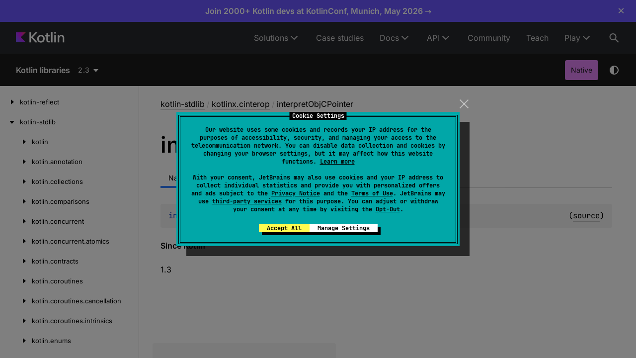

--- FILE ---
content_type: text/html; charset=utf-8
request_url: https://kotlinlang.org/api/core/kotlin-stdlib/kotlinx.cinterop/interpret-obj-c-pointer.html
body_size: 11230
content:
<!doctype html>
<html lang="en-US" class="no-js">
<head>
    <meta name="viewport" content="width=device-width, initial-scale=1" charset="UTF-8">
    <meta http-equiv="Content-Type" content="text/html; charset=UTF-8"><meta charset="UTF-8">
    <title>interpretObjCPointer | Core API – Kotlin Programming Language</title>
    <!-- Icons -->
    <link rel="icon" type="image/svg" sizes="16x16" href="https://kotlinlang.org/assets/images/favicon.svg?v2">
    <link rel="icon" type="image/x-icon" sizes="32x32" href="https://kotlinlang.org/assets/images/favicon.ico?v2">
    <link rel="icon" type="image/png" sizes="96x96" href="https://kotlinlang.org/assets/images/apple-touch-icon.png?v2">
    <link rel="icon" type="image/png" sizes="300x300" href="https://kotlinlang.org/assets/images/apple-touch-icon-72x72.png?v2">
    <link rel="icon" type="image/png" sizes="500x500" href="https://kotlinlang.org/assets/images/apple-touch-icon-114x114.png?v2">
    <meta name="image" content="https://kotlinlang.org/assets/images/open-graph/general.png">
    <!-- Open Graph -->
    <!-- <meta property="og:title" content="interpretObjCPointer | Kotlin"> Kotlin -->
    <!-- <meta property="og:description" content=""> -->
    <meta property="og:image" content="https://kotlinlang.org/assets/images/open-graph/docs.png">
    <meta property="og:site_name" content="Kotlin Help">
    <meta property="og:type" content="website">
    <meta property="og:locale" content="en_US">
    <!-- <meta property="og:url" content="{}"> -->
    <!-- End Open Graph -->
    <!-- Twitter Card -->
    <meta name="twitter:card" content="summary_large_image">
    <meta name="twitter:site" content="@kotlin">
    <!-- <meta name="twitter:title" content="Kotlin Docs | Kotlin"> -->
    <meta name="twitter:description" content="">
    <meta name="twitter:creator" content="@kotlin">
    <meta name="twitter:image:src" content="https://kotlinlang.org/assets/images/open-graph/docs.png">
    <!-- End Twitter Card -->
    <script>var pathToRoot = "../../";</script>
    <link rel="preload" href="navigation.html" as="document" type="text/html">
    <link rel="preload" href="/_assets/dokka-template.css?dokka-v2" as="style">
    <script>document.documentElement.classList.replace("no-js","js");</script>
    <script>const storage = localStorage.getItem("dokka-dark-mode")
      if (storage == null) {
        const osDarkSchemePreferred = window.matchMedia && window.matchMedia('(prefers-color-scheme: dark)').matches
        if (osDarkSchemePreferred === true) {
          document.getElementsByTagName("html")[0].classList.add("theme-dark")
        }
      } else {
        const savedDarkMode = JSON.parse(storage)
        if(savedDarkMode === true) {
          document.getElementsByTagName("html")[0].classList.add("theme-dark")
        }
      }
    </script>
    <link rel="stylesheet" href="/_assets/dokka-template.css?dokka-v2">
<script type="text/javascript" src="https://unpkg.com/kotlin-playground@1/dist/playground.min.js" async></script>
<script type="text/javascript" src="../../scripts/sourceset_dependencies.js" async></script>
<link href="../../styles/style.css" rel="Stylesheet">
<link href="../../styles/main.css" rel="Stylesheet">
<link href="../../styles/prism.css" rel="Stylesheet">
<link href="../../styles/logo-styles.css" rel="Stylesheet">
<link href="../../ui-kit/ui-kit.min.css" rel="Stylesheet">
<script type="text/javascript" src="../../scripts/safe-local-storage_blocking.js"></script>
<script type="text/javascript" src="../../scripts/navigation-loader.js" async></script>
<script type="text/javascript" src="../../scripts/platform-content-handler.js" async></script>
<script type="text/javascript" src="../../scripts/main.js" defer></script>
<script type="text/javascript" src="../../scripts/prism.js" async></script>
<script type="text/javascript" src="../../ui-kit/ui-kit.min.js" defer></script>
<link href="../../styles/multimodule.css" rel="Stylesheet"></head>
<body class="core-api">
<div class="root">
    <!-- ktl_component: {"name": "header", "props": {"searchAlgoliaIndexName":"prod_KOTLINLANG_WEBHELP"} } --> <header class="ktl-header-module_header-menu_wh71L ktl-dokka-header" data-test="header"><div class="ktl-logo-large-module_container_35w4p rs-text-3 rs-text-3_hardness_average rs-text-3_theme_dark"><a class="ktl-logo-large-module_link_AOGas" href="https://kotlinlang.org" aria-label="Kotlin Home Page"><svg width="98" height="22" fill="none" xmlns="http://www.w3.org/2000/svg"><path d="M43.314 1.067h-4.031L30.5 10.422V1.098H27.27v20.273H30.5v-9.82l8.814 9.82h4.177l-9.397-10.484 9.22-9.82Z" fill="#fff"></path><path d="M54.303 7.186c-1.153-.66-2.45-.994-3.901-.994-1.478 0-2.803.33-3.973.994a7.042 7.042 0 0 0-2.735 2.758c-.65 1.179-.976 2.515-.976 4.01 0 1.494.325 2.835.972 4.01a6.967 6.967 0 0 0 2.716 2.758c1.166.659 2.486.993 3.964.993 1.46 0 2.766-.33 3.923-.993a6.941 6.941 0 0 0 2.694-2.759c.642-1.178.963-2.515.963-4.01 0-1.494-.32-2.83-.963-4.009a6.949 6.949 0 0 0-2.684-2.758Zm-.204 9.328c-.357.74-.859 1.314-1.505 1.73-.646.415-1.392.622-2.233.622-.85 0-1.604-.207-2.26-.623a4.184 4.184 0 0 1-1.528-1.73c-.361-.74-.542-1.589-.542-2.555 0-.966.185-1.815.551-2.555a4.177 4.177 0 0 1 1.537-1.73c.656-.415 1.415-.623 2.278-.623.832 0 1.573.208 2.22.623a4.125 4.125 0 0 1 1.5 1.73c.353.74.529 1.59.529 2.555-.009.962-.19 1.815-.547 2.556ZM64.555 2.836h-3.132v2.52c0 .397-.095.695-.29.889-.194.198-.492.298-.899.298h-1.537v2.664h2.667v7.978c0 .83.167 1.562.506 2.194a3.591 3.591 0 0 0 1.442 1.472c.624.348 1.36.52 2.21.52h2.391v-2.782h-1.798c-.466 0-.841-.163-1.13-.483-.29-.325-.434-.75-.434-1.282V9.207h3.448V6.543h-3.448V2.836h.004ZM73.68.286h-3.186V21.37h3.187V.286ZM80.498.312H77.28v3.273h3.218V.312ZM80.466 6.544H77.28V21.37h3.186V6.544ZM96.67 8.99a4.969 4.969 0 0 0-1.899-2.054c-.818-.492-1.772-.74-2.866-.74-1.161 0-2.178.284-3.05.848-.697.447-1.257 1.052-1.7 1.797l-.018-2.298H84.09V21.37h3.191v-8.298c0-.8.154-1.513.457-2.136a3.39 3.39 0 0 1 1.293-1.45c.556-.342 1.202-.514 1.948-.514.669 0 1.238.14 1.717.42.48.28.841.682 1.085 1.201.249.52.37 1.142.37 1.87v8.907h3.192v-9.355c0-1.138-.226-2.149-.674-3.025Z" fill="#fff"></path><path d="M20 21H0V1h20L9.793 10.855 20 21Z" fill="url(#kotlin-logo-large_svg__a)"></path><defs><radialgradient id="kotlin-logo-large_svg__a" cx="0" cy="0" r="1" gradientunits="userSpaceOnUse" gradienttransform="translate(19.335 1.822) scale(22.9097)"><stop offset="0.003" stop-color="#EF4857"></stop><stop offset="0.469" stop-color="#D211EC"></stop><stop offset="1" stop-color="#7F52FF"></stop></radialgradient></defs></svg></a></div><nav class="ktl-horizontal-menu-module_nav_gbA7M ktl-horizontal-menu-module_dark-theme_gfxx6"><ul class="ktl-horizontal-menu-module_menu-list_TJnOF"><li class="ktl-horizontal-menu-module_menu-item-wrap_j6zB-"><span class="ktl-horizontal-menu-module_menu-item_CXDEW rs-text-2 rs-text-2_theme_dark">Solutions</span><ul class="ktl-horizontal-menu-module_dropdown-menu_jwdWI rs-text-2 rs-text-2_theme_dark"><li><a class="ktl-horizontal-menu-module_dropdown-menu-item_9gjwH" href="/lp/mobile/">Multiplatform</a></li><li><a class="ktl-horizontal-menu-module_dropdown-menu-item_9gjwH" href="/server-side/">Server-side</a></li><li><a class="ktl-horizontal-menu-module_dropdown-menu-item_9gjwH" href="/docs/data-science-overview.html">Data science</a></li><li><a class="ktl-horizontal-menu-module_dropdown-menu-item_9gjwH" href="/docs/android-overview.html">Android</a></li></ul></li><li class="ktl-horizontal-menu-module_menu-item-wrap_j6zB-"><a href="/case-studies/" class="ktl-horizontal-menu-module_menu-item_CXDEW rs-text-2 rs-text-2_theme_dark">Case studies</a></li><li class="ktl-horizontal-menu-module_menu-item-wrap_j6zB-"><a href="/docs/home.html" class="ktl-horizontal-menu-module_menu-item_CXDEW rs-text-2 rs-text-2_theme_dark">Docs</a><ul class="ktl-horizontal-menu-module_dropdown-menu_jwdWI rs-text-2 rs-text-2_theme_dark"><li><a class="ktl-horizontal-menu-module_dropdown-menu-item_9gjwH" href="/docs/home.html">Language guide</a></li><li><a class="ktl-horizontal-menu-module_dropdown-menu-item_9gjwH" href="/docs/multiplatform/get-started.html">Multiplatform development</a></li></ul></li><li class="ktl-horizontal-menu-module_menu-item-wrap_j6zB-"><span class="ktl-horizontal-menu-module_menu-item_CXDEW rs-text-2 rs-text-2_theme_dark">API</span><ul class="ktl-horizontal-menu-module_dropdown-menu_jwdWI rs-text-2 rs-text-2_theme_dark"><li><a class="ktl-horizontal-menu-module_dropdown-menu-item_9gjwH" href="/docs/api-references.html">APIs overview</a></li><li><a class="ktl-horizontal-menu-module_dropdown-menu-item_9gjwH" href="/api/core/kotlin-stdlib/">Standard library (stdlib)</a></li><li><a class="ktl-horizontal-menu-module_dropdown-menu-item_9gjwH" href="/api/core/kotlin-test/">Test library (kotlin.test)</a></li><li><a class="ktl-horizontal-menu-module_dropdown-menu-item_9gjwH" href="/api/kotlinx.coroutines/kotlinx-coroutines-core/">Coroutines (kotlinx.coroutines)</a></li><li><a class="ktl-horizontal-menu-module_dropdown-menu-item_9gjwH" href="/api/kotlinx.serialization/kotlinx-serialization-core/">Serialization (kotlinx.serialization)</a></li><li><a class="ktl-horizontal-menu-module_dropdown-menu-item_9gjwH" href="/api/kotlinx-io/">Kotlin I/O library (kotlinx-io)</a></li><li><a class="ktl-horizontal-menu-module_dropdown-menu-item_9gjwH" href="/api/kotlinx-datetime/">Date and time (kotlinx-datetime)</a></li><li><a class="ktl-horizontal-menu-module_dropdown-menu-item_9gjwH" href="/api/kotlinx-metadata-jvm/">JVM Metadata (kotlin-metadata-jvm)</a></li><li><a class="ktl-horizontal-menu-module_dropdown-menu-item_9gjwH" href="/api/kotlin-gradle-plugin/">Kotlin Gradle plugins</a></li><li><a class="ktl-horizontal-menu-module_dropdown-menu-item_9gjwH" href="https://api.ktor.io/">Ktor</a></li><li><a class="ktl-horizontal-menu-module_dropdown-menu-item_9gjwH" href="https://kotlinlang.org/api/compose-multiplatform/material3/">Compose Multiplatform Material3</a></li></ul></li><li class="ktl-horizontal-menu-module_menu-item-wrap_j6zB-"><a href="/community/" class="ktl-horizontal-menu-module_menu-item_CXDEW rs-text-2 rs-text-2_theme_dark">Community</a></li><li class="ktl-horizontal-menu-module_menu-item-wrap_j6zB-"><a href="/education/" class="ktl-horizontal-menu-module_menu-item_CXDEW rs-text-2 rs-text-2_theme_dark">Teach</a></li><li class="ktl-horizontal-menu-module_menu-item-wrap_j6zB-"><span class="ktl-horizontal-menu-module_menu-item_CXDEW rs-text-2 rs-text-2_theme_dark">Play</span><ul class="ktl-horizontal-menu-module_dropdown-menu_jwdWI rs-text-2 rs-text-2_theme_dark ktl-horizontal-menu-module_dropdown-menu-align-right_YeB-9"><li><a class="ktl-horizontal-menu-module_dropdown-menu-item_9gjwH" href="https://play.kotlinlang.org/">Playground</a></li><li><a class="ktl-horizontal-menu-module_dropdown-menu-item_9gjwH" href="https://play.kotlinlang.org/koans">Koans</a></li></ul></li></ul></nav><button type="button" class="ktl-search-button-module_button_YHJPv ktl-search-button-module_active_lUmdh" data-test="header-search-button" aria-label="Search"><svg width="24" height="24" xmlns="http://www.w3.org/2000/svg"><path fill-rule="evenodd" clip-rule="evenodd" d="M15.847 6.861A6.99 6.99 0 0 0 9.587 3a6.997 6.997 0 1 0 4.186 12.601l6.106 6.106 1.414-1.414-6.107-6.106a6.99 6.99 0 0 0 .66-7.326ZM14.587 10a5 5 0 1 1-10.001 0 5 5 0 0 1 10 0Z" fill="currentColor"></path></svg></button></header>

    <nav class="navigation theme-dark" id="navigation-wrapper">
<a class="library-name--link" href="../../index.html">
                    Kotlin libraries
            </a>        <button class="navigation-controls--btn navigation-controls--btn_toc ui-kit_mobile-only" id="toc-toggle" type="button">Toggle table of contents
        </button>
        <div class="navigation-controls--break ui-kit_mobile-only"></div>
        <div class="library-version" id="library-version">
<dokka-template-command data="{&quot;@class&quot;:&quot;org.jetbrains.dokka.base.templating.ReplaceVersionsCommand&quot;,&quot;location&quot;:&quot;kotlinx.cinterop/interpret-obj-c-pointer.html&quot;}"><div class="dropdown versions-dropdown" data-role="dropdown">
  <div class="button button_dropdown versions-dropdown-button" role="combobox" data-role="dropdown-toggle" aria-controls="versions-listbox" aria-haspopup="listbox" aria-expanded="false" aria-label="Select version" tabindex="0" title="2.3"><span class="versions-dropdown-button-text">2.3</span></div>
  <div class="dropdown--list dropdown--list_positioned_left versions-dropdown-data" role="listbox" data-role="dropdown-listbox" aria-label="Versions" id="versions-listbox">
    <div class="dropdown--header" data-remove-style="true" style="display: none"><span>Select version</span><button class="button" data-role="dropdown-toggle" aria-label="Close versions selection"><i class="ui-kit-icon ui-kit-icon_cross"></i></button></div>
<a href="interpret-obj-c-pointer.html" class="dropdown--option dropdown--option_active dropdown--option-link" style="display: block; padding: 5px; color: #fff" data-remove-style="true" role="option" title="2.3"><span class="dropdown--option-icon dropdown--option-icon_selected"></span><span class="dropdown--option-text">2.3</span></a><a href="../../2.2/kotlin-stdlib/kotlinx.cinterop/interpret-obj-c-pointer.html" class="dropdown--option dropdown--option-link" style="display: block; padding: 5px; color: #fff" data-remove-style="true" role="option" title="2.2"><span class="dropdown--option-icon"></span><span class="dropdown--option-text">2.2</span></a><a href="../../2.1/kotlin-stdlib/kotlinx.cinterop/interpret-obj-c-pointer.html" class="dropdown--option dropdown--option-link" style="display: block; padding: 5px; color: #fff" data-remove-style="true" role="option" title="2.1"><span class="dropdown--option-icon"></span><span class="dropdown--option-text">2.1</span></a><a href="../../2.0/kotlin-stdlib/kotlinx.cinterop/interpret-obj-c-pointer.html" class="dropdown--option dropdown--option-link" style="display: block; padding: 5px; color: #fff" data-remove-style="true" role="option" title="2.0"><span class="dropdown--option-icon"></span><span class="dropdown--option-text">2.0</span></a><a href="../../1.9/kotlin-stdlib/kotlinx.cinterop/interpret-obj-c-pointer.html" class="dropdown--option dropdown--option-link" style="display: block; padding: 5px; color: #fff" data-remove-style="true" role="option" title="1.9"><span class="dropdown--option-icon"></span><span class="dropdown--option-text">1.9</span></a><a href="../../1.8/kotlin-stdlib/kotlinx.cinterop/interpret-obj-c-pointer.html" class="dropdown--option dropdown--option-link" style="display: block; padding: 5px; color: #fff" data-remove-style="true" role="option" title="1.8"><span class="dropdown--option-icon"></span><span class="dropdown--option-text">1.8</span></a><a href="../../1.7/kotlin-stdlib/kotlinx.cinterop/interpret-obj-c-pointer.html" class="dropdown--option dropdown--option-link" style="display: block; padding: 5px; color: #fff" data-remove-style="true" role="option" title="1.7"><span class="dropdown--option-icon"></span><span class="dropdown--option-text">1.7</span></a><a href="../../1.6/kotlin-stdlib/kotlinx.cinterop/interpret-obj-c-pointer.html" class="dropdown--option dropdown--option-link" style="display: block; padding: 5px; color: #fff" data-remove-style="true" role="option" title="1.6"><span class="dropdown--option-icon"></span><span class="dropdown--option-text">1.6</span></a><a href="../../1.5/kotlin-stdlib/kotlinx.cinterop/interpret-obj-c-pointer.html" class="dropdown--option dropdown--option-link" style="display: block; padding: 5px; color: #fff" data-remove-style="true" role="option" title="1.5"><span class="dropdown--option-icon"></span><span class="dropdown--option-text">1.5</span></a><a href="../../1.4/kotlin-stdlib/kotlinx.cinterop/interpret-obj-c-pointer.html" class="dropdown--option dropdown--option-link" style="display: block; padding: 5px; color: #fff" data-remove-style="true" role="option" title="1.4"><span class="dropdown--option-icon"></span><span class="dropdown--option-text">1.4</span></a><a href="../../1.3/kotlin-stdlib/kotlinx.cinterop/interpret-obj-c-pointer.html" class="dropdown--option dropdown--option-link" style="display: block; padding: 5px; color: #fff" data-remove-style="true" role="option" title="1.3"><span class="dropdown--option-icon"></span><span class="dropdown--option-text">1.3</span></a><a href="../../not-found-version.html?v=1.2" class="dropdown--option dropdown--option-link" style="display: block; padding: 5px; color: #fff" data-remove-style="true" role="option" title="1.2"><span class="dropdown--option-icon"></span><span class="dropdown--option-text">1.2</span></a><a href="../../not-found-version.html?v=1.1" class="dropdown--option dropdown--option-link" style="display: block; padding: 5px; color: #fff" data-remove-style="true" role="option" title="1.1"><span class="dropdown--option-icon"></span><span class="dropdown--option-text">1.1</span></a><a href="../../not-found-version.html?v=1.0" class="dropdown--option dropdown--option-link" style="display: block; padding: 5px; color: #fff" data-remove-style="true" role="option" title="1.0"><span class="dropdown--option-icon"></span><span class="dropdown--option-text">1.0</span></a></div>
  <div class="dropdown--overlay"></div>
</div>
</dokka-template-command>        </div>
        <div class="navigation-controls">
        <div class="filter-section filter-section_loading" id="filter-section">
                <button class="platform-tag platform-selector native-like" data-active="" data-filter=":kotlin-stdlib_2.3_latest/native">Native</button>
            <div class="dropdown filter-section--dropdown" data-role="dropdown" id="filter-section-dropdown">
                <button class="button button_dropdown filter-section--dropdown-toggle" role="combobox" data-role="dropdown-toggle" aria-controls="platform-tags-listbox" aria-haspopup="listbox" aria-expanded="false" aria-label="Toggle source sets"></button>
                <ul role="listbox" id="platform-tags-listbox" class="dropdown--list" data-role="dropdown-listbox">
                    <div class="dropdown--header"><span>Platform filter</span>
                        <button class="button" data-role="dropdown-toggle" aria-label="Close platform filter">
                            <i class="ui-kit-icon ui-kit-icon_cross"></i>
                        </button>
                    </div>
                        <li role="option" class="dropdown--option platform-selector-option native-like" tabindex="0">
                            <label class="checkbox">
                                <input type="checkbox" class="checkbox--input" id=":kotlin-stdlib_2.3_latest/native" data-filter=":kotlin-stdlib_2.3_latest/native">
                                <span class="checkbox--icon"></span>
                                Native
                            </label>
                        </li>
                </ul>
                <div class="dropdown--overlay"></div>
            </div>
        </div>
            <button class="navigation-controls--btn navigation-controls--btn_theme" id="theme-toggle-button" type="button">Switch theme
            </button>
            <div class="navigation-controls--btn navigation-controls--btn_search" id="searchBar" role="button">Search in
                API
            </div>
        </div>
    </nav>
    <div id="container" data-test="content">
        <div class="sidebar" id="leftColumn">
            <div class="dropdown theme-dark_mobile" data-role="dropdown" id="toc-dropdown">
                <ul role="listbox" id="toc-listbox" class="dropdown--list dropdown--list_toc-list" data-role="dropdown-listbox">
                    <div class="dropdown--header">
                            <span>
                                    Kotlin libraries
                            </span>
                        <button class="button" data-role="dropdown-toggle" aria-label="Close table of contents">
                            <i class="ui-kit-icon ui-kit-icon_cross"></i>
                        </button>
                    </div>
                    <div class="sidebar--inner" id="sideMenu"></div>
                </ul>
                <div class="dropdown--overlay"></div>
            </div>
        </div>
        <div id="main">
<div class="main-content" data-page-type="member" id="content" pageids="kotlin-stdlib::kotlinx.cinterop//interpretObjCPointer/#kotlin.native.internal.NativePtr/PointingToDeclaration//552166104">
  <div class="breadcrumbs"><a href="../index.html">kotlin-stdlib</a><span class="delimiter">/</span><a href="index.html">kotlinx.cinterop</a><span class="delimiter">/</span><span class="current">interpretObjCPointer</span></div>
  <div class="cover ">
    <h1 class="cover"><span>interpret</span><wbr><span>Obj</span><wbr><span><span>CPointer</span></span></h1>
  </div>
  <div class="platform-hinted  with-platform-tabs" data-platform-hinted="data-platform-hinted">
    <div class="platform-bookmarks-row" data-toggle-list="data-toggle-list"><button class="platform-bookmark" data-filterable-current=":kotlin-stdlib_2.3_latest/native" data-filterable-set=":kotlin-stdlib_2.3_latest/native" data-active="" data-toggle=":kotlin-stdlib_2.3_latest/native">Native</button></div>
<div class="content sourceset-dependent-content" data-active="" data-togglable=":kotlin-stdlib_2.3_latest/native"><div class="symbol monospace"><span class="token keyword">inline </span><span class="token keyword">fun </span><span class="token operator">&lt;</span><a href="interpret-obj-c-pointer.html">T</a><span class="token operator"> : </span><a href="../kotlin/-any/index.html">Any</a><span class="token operator">&gt; </span><a href="interpret-obj-c-pointer.html"><span class="token function">interpretObjCPointer</span></a><span class="token punctuation">(</span><span class="parameters "><span class="parameter ">objcPtr<span class="token operator">: </span><a href="-native-ptr/index.html">NativePtr</a></span></span><span class="token punctuation">)</span><span class="token operator">: </span><a href="interpret-obj-c-pointer.html">T</a><span class="source-link-wrapper"><span class="source-link" data-element-type="source-link">(<a href="https://github.com/JetBrains/kotlin/tree/2.3.0/kotlin-native/Interop/Runtime/src/native/kotlin/kotlinx/cinterop/ObjectiveCImpl.kt#L70">source</a>)</span></span></div><span class="kdoc-tag"><h4 class="">Since Kotlin</h4>1.3</span></div>  </div>
</div>
            <div class="feedback-wrapper">
                <div class="feedback">
                    <div class="feedback__block" data-test="feedback-left"><p class="feedback__text">Thanks for your feedback!</p></div>
                    <div class="feedback__block feedback__block--active" data-test="feedback">
                        <div class="wt-row wt-row_size_xs wt-row_wide wt-row_wrap wt-row_justify_start">
                            <div class="wt-col-inline feedback__text">Was this page helpful?</div>
                            <div class="wt-col-inline">
                                <button data-test="feedback-yes" type="button" class="_main_joawza_17 _modeOutline_joawza_356 _sizeS_joawza_92 _alignIconLeft_joawza_77 feedback__button">Yes</button>
                                <button data-test="feedback-no" type="button" class="_main_joawza_17 _modeOutline_joawza_356 _sizeS_joawza_92 _alignIconLeft_joawza_77 feedback__button">No</button>
                            </div>
                        </div>
                    </div>
                </div>
            </div>
    <div data-test="footer">
        <!-- ktl_component: {"name": "footer", "props": {} } --> <footer class="ktl-footer-module_footer_GHyqk ktl-footer_light"><div class="ktl-footer-module_social-list-area_2f-iy"><div class="rs-h4 rs-h4_theme_light ktl-footer-module_social-list-title_X7tJv">Stay in touch:</div><div class="ktl-social-list-module_social-list_in8ys"><a target="_blank" class="ktl-social-item-module_social-item_uHRCi" href="https://github.com/JetBrains/kotlin" title="Kotlin on GitHub"><svg width="18" height="18" fill="none" xmlns="http://www.w3.org/2000/svg"><path fill-rule="evenodd" clip-rule="evenodd" d="M17.9 9.2a8.94 8.94 0 0 1-6.4 8.6.392.392 0 0 1-.4-.4v-3a1.58 1.58 0 0 0-.5-1.2 3.734 3.734 0 0 0 3.9-3.4 4.244 4.244 0 0 0-.9-3.5c.29-.79.217-1.669-.2-2.4a7.24 7.24 0 0 0-2.4.9c-1.44-.4-2.96-.4-4.4 0a4.62 4.62 0 0 0-2.3-.9h-.1A2.75 2.75 0 0 0 4 6.3a4.075 4.075 0 0 0-.9 3.5A3.81 3.81 0 0 0 7 13.2c-.198.148-.34.36-.4.6a2.638 2.638 0 0 0-.1.7 1.943 1.943 0 0 1-2.2-.5c-.5-.8-.9-1.2-1.4-1.3-.5-.1-.6.2-.6.2.079.26.26.476.5.6.387.216.674.575.8 1a1.827 1.827 0 0 0 1.2 1.2 3.915 3.915 0 0 0 1.9 0v1.7a.297.297 0 0 1-.4.3A8.82 8.82 0 0 1 0 9.2a8.95 8.95 0 0 1 17.9 0Z" fill="currentColor"></path></svg></a><a target="_blank" class="ktl-social-item-module_social-item_uHRCi" href="https://twitter.com/kotlin" title="Kotlin on Twitter"><svg width="24" height="24" fill="none" xmlns="http://www.w3.org/2000/svg"><path d="M13.317 10.775 19.146 4h-1.381l-5.061 5.883L8.662 4H4l6.112 8.896L4 20h1.381l5.344-6.212L14.994 20h4.662l-6.339-9.225zm-1.891 2.199-.62-.886L5.88 5.04H8l3.977 5.688.62.886 5.168 7.393h-2.121l-4.218-6.033z" fill="currentColor"></path></svg></a><a target="_blank" class="ktl-social-item-module_social-item_uHRCi" href="https://bsky.app/profile/kotlinlang.org" title="Kotlin on Bluesky"><svg viewbox="0 0 24 24" class="_icon_y6pspg_4 _sizeM_y6pspg_22"><path d="M6.902 5.07C8.965 6.625 11.185 9.776 12 11.467v4.467c0-.095-.037.012-.115.244-.426 1.253-2.087 6.144-5.885 2.234-2-2.059-1.074-4.117 2.566-4.739-2.082.356-4.424-.232-5.066-2.535-.185-.663-.5-4.745-.5-5.296C3 3.081 5.413 3.95 6.902 5.07m10.196 0C15.035 6.625 12.815 9.776 12 11.467v4.467c0-.095.037.012.115.244.426 1.253 2.087 6.144 5.885 2.234 2-2.059 1.074-4.117-2.566-4.739 2.082.356 4.424-.232 5.066-2.535.185-.663.5-4.745.5-5.296 0-2.761-2.413-1.893-3.902-.772"></path></svg></a><a target="_blank" class="ktl-social-item-module_social-item_uHRCi" href="https://surveys.jetbrains.com/s3/kotlin-slack-sign-up" title="Kotlin Slack"><svg width="18" height="18" fill="none" xmlns="http://www.w3.org/2000/svg"><path d="M6.63 9.49a1.895 1.895 0 0 0-1.89 1.89v4.73a1.89 1.89 0 1 0 3.78 0v-4.73a1.895 1.895 0 0 0-1.89-1.89ZM.01 11.38a1.89 1.89 0 1 0 3.78 0V9.49H1.91a1.897 1.897 0 0 0-1.9 1.89ZM6.63 0a1.89 1.89 0 1 0 0 3.78h1.89v-1.9A1.886 1.886 0 0 0 6.63 0ZM1.89 8.53h4.74a1.89 1.89 0 1 0 0-3.78H1.89a1.89 1.89 0 0 0 0 3.78Zm14.2-3.79a1.895 1.895 0 0 0-1.89 1.89v1.89h1.89a1.89 1.89 0 1 0 0-3.78ZM9.48 1.89v4.74a1.89 1.89 0 1 0 3.78 0V1.89a1.89 1.89 0 1 0-3.78 0Zm3.78 14.22a1.895 1.895 0 0 0-1.89-1.89H9.48v1.89a1.89 1.89 0 1 0 3.78 0Zm2.85-6.62h-4.74a1.89 1.89 0 1 0 0 3.78h4.74a1.89 1.89 0 1 0 0-3.78Z" fill="currentColor"></path></svg></a><a target="_blank" class="ktl-social-item-module_social-item_uHRCi" href="https://www.reddit.com/r/Kotlin/" title="Kotlin on Reddit"><svg width="20" height="18" fill="none" xmlns="http://www.w3.org/2000/svg"><path d="M20 9.068a2.183 2.183 0 0 0-2.186-2.186 2.2 2.2 0 0 0-1.524.61c-1.505-1.076-3.566-1.775-5.86-1.865L11.434.932l3.261.699a1.559 1.559 0 0 0 3.119-.072A1.56 1.56 0 0 0 16.254 0c-.609 0-1.147.358-1.397.878l-3.638-.77a.381.381 0 0 0-.287.053.347.347 0 0 0-.161.251L9.659 5.645c-2.33.072-4.426.77-5.95 1.864a2.2 2.2 0 0 0-1.523-.61 2.183 2.183 0 0 0-.896 4.176c-.036.22-.054.441-.053.664 0 3.368 3.924 6.11 8.763 6.11s8.764-2.723 8.764-6.11c0-.223-.018-.444-.054-.664A2.208 2.208 0 0 0 20 9.069Zm-15.018 1.56a1.56 1.56 0 0 1 3.118 0c0 .86-.698 1.559-1.559 1.559-.86.017-1.559-.7-1.559-1.56Zm8.728 4.139c-1.076 1.075-3.119 1.147-3.71 1.147-.61 0-2.652-.09-3.71-1.147a.4.4 0 0 1 0-.573.4.4 0 0 1 .574 0c.68.68 2.115.913 3.136.913 1.022 0 2.473-.232 3.136-.913a.401.401 0 0 1 .574 0 .436.436 0 0 1 0 .573Zm-.287-2.563a1.56 1.56 0 0 1 0-3.118c.86 0 1.56.699 1.56 1.56 0 .841-.7 1.558-1.56 1.558Z" fill="currentColor"></path></svg></a><a target="_blank" class="ktl-social-item-module_social-item_uHRCi" href="https://stackoverflow.com/questions/tagged/kotlin" title="Kotlin on Stack Overflow"><svg width="16" height="19" fill="none" xmlns="http://www.w3.org/2000/svg"><path d="M13.527 17.27V12.19h1.685v6.764H0v-6.763h1.685v5.078h11.842Z" fill="currentColor"></path><path d="m3.546 11.71 8.274 1.73.35-1.664-8.274-1.73-.35 1.664ZM4.64 7.77l7.661 3.568.7-1.532-7.66-3.59-.7 1.554Zm2.123-3.765 6.501 5.407 1.073-1.292-6.501-5.406-1.073 1.291ZM10.966 0 9.609 1.007l5.034 6.785L16 6.785 10.966 0ZM3.37 15.562h8.448v-1.685H3.371v1.685Z" fill="currentColor"></path></svg></a><a target="_blank" class="ktl-social-item-module_social-item_uHRCi" href="https://www.youtube.com/channel/UCP7uiEZIqci43m22KDl0sNw" title="Kotlin on YouTube"><svg width="24" height="24" fill="none" xmlns="http://www.w3.org/2000/svg"><path fill-rule="evenodd" clip-rule="evenodd" d="M21.005 5.617c.43.633.702 1.36.795 2.119.124 1.146.191 2.299.2 3.452v1.618a34.375 34.375 0 0 1-.2 3.454 4.808 4.808 0 0 1-.795 2.116 2.772 2.772 0 0 1-2.003.904c-2.8.215-7.002.222-7.002.222s-5.2-.05-6.8-.214a3.27 3.27 0 0 1-2.205-.912 4.8 4.8 0 0 1-.795-2.117 34.354 34.354 0 0 1-.2-3.453v-1.618c.009-1.154.075-2.306.2-3.452.093-.76.365-1.486.795-2.12a2.76 2.76 0 0 1 2.003-.901c2.799-.217 6.997-.217 6.997-.217h.01s4.198 0 6.997.217a2.76 2.76 0 0 1 2.003.902ZM15.755 12 9.501 8.249v7.502L15.754 12Z" fill="currentColor"></path></svg></a></div></div><nav class="ktl-footer-module_nav-list-area_Oblb8"><ul class="ktl-nav-list-module_nav-list_6OvZp"><li class="ktl-nav-item-module_nav-item_VvPZQ rs-text-2 rs-text-2_theme_light"><a href="https://kotlinlang.org/docs/contribute.html" title="Contributing to Kotlin" class="rs-link rs-link_hardness_average rs-link_mode_clear rs-link_theme_light">Contributing to Kotlin</a></li><li class="ktl-nav-item-module_nav-item_VvPZQ rs-text-2 rs-text-2_theme_light"><a href="https://kotlinlang.org/docs/releases.html" title="Releases" class="rs-link rs-link_hardness_average rs-link_mode_clear rs-link_theme_light">Releases</a></li><li class="ktl-nav-item-module_nav-item_VvPZQ rs-text-2 rs-text-2_theme_light"><a href="https://kotlinlang.org/assets/kotlin-media-kit.pdf" title="Press Kit" class="rs-link rs-link_hardness_average rs-link_mode_clear rs-link_theme_light">Press Kit</a></li><li class="ktl-nav-item-module_nav-item_VvPZQ rs-text-2 rs-text-2_theme_light"><a href="https://kotlinlang.org/docs/security.html" title="Security" class="rs-link rs-link_hardness_average rs-link_mode_clear rs-link_theme_light">Security</a></li><li class="ktl-nav-item-module_nav-item_VvPZQ rs-text-2 rs-text-2_theme_light"><a target="_blank" href="https://blog.jetbrains.com/kotlin/" title="Blog" class="rs-link rs-link_hardness_average rs-link_mode_clear rs-link_theme_light">Blog</a></li><li class="ktl-nav-item-module_nav-item_VvPZQ rs-text-2 rs-text-2_theme_light"><a target="_blank" href="https://youtrack.jetbrains.com/issues/KT" title="Issue Tracker" class="rs-link rs-link_hardness_average rs-link_mode_clear rs-link_theme_light">Issue Tracker</a></li><li class="ktl-nav-item-module_nav-item_VvPZQ rs-text-2 rs-text-2_theme_light"><a target="_blank" href="https://resources.jetbrains.com/storage/products/kotlin/docs/kotlin_logos.zip" title="Brand assets" class="rs-link rs-link_hardness_average rs-link_mode_clear rs-link_theme_light">Brand assets</a></li><li class="ktl-nav-item-module_nav-item_VvPZQ rs-text-2 rs-text-2_theme_light"><a target="_blank" href="https://www.jetbrains.com/careers/jobs/#team=Kotlin" title="Careers" class="rs-link rs-link_hardness_average rs-link_mode_clear rs-link_theme_light">Careers</a></li><li class="ktl-nav-item-module_nav-item_VvPZQ rs-text-2 rs-text-2_theme_light"><a target="_blank" href="https://www.jetbrainsmerchandise.com/view-all.html?brand=32" title="Kotlin Merch" class="rs-link rs-link_hardness_average rs-link_mode_clear rs-link_theme_light">Kotlin Merch</a></li><li class="ktl-nav-item-module_nav-item_VvPZQ rs-text-2 rs-text-2_theme_light"><a href="#opt-out" title="Opt-Out" class="rs-link rs-link_hardness_average rs-link_mode_clear rs-link_theme_light">Opt-Out</a></li></ul></nav><div class="rs-text-3 rs-text-3_hardness_pale rs-text-3_theme_light ktl-footer-module_text-area_T8lpL"><div class="ktl-footer-module_copyright_tho-X">Kotlin™ is&nbsp;protected under the<!-- --> <a class="rs-link rs-link_hardness_pale rs-link_mode_clear rs-link_theme_light ktl-footer-module_underlined-link_qo8UM" href="https://kotlinlang.org/foundation/kotlin-foundation.html">Kotlin&nbsp;Foundation</a> <!-- -->and licensed under the<!-- --> <a class="rs-link rs-link_hardness_pale rs-link_mode_clear rs-link_theme_light ktl-footer-module_underlined-link_qo8UM" target="_blank" href="https://github.com/JetBrains/kotlin-web-site/blob/master/LICENSE">Apache 2&nbsp;license</a>.</div> <div class="ktl-footer-module_motto_6KpB8">Supported and developed by&nbsp;<a class="rs-link rs-link_hardness_pale rs-link_mode_clear rs-link_theme_light ktl-footer-module_underlined-link_qo8UM" href="https://www.jetbrains.com/" target="_blank">JetBrains</a></div></div><a href="https://jetbrains.com" target="_blank" class="ktl-footer-module_logo-area_zYm8W ktl-logo-module_link_jGqR8"><svg width="149" height="32" fill="none" xmlns="http://www.w3.org/2000/svg"><path d="M43.242 20.293c0 .423-.09.797-.269 1.125a1.86 1.86 0 0 1-.756.762c-.33.18-.698.269-1.12.269H39V25.5h2.54c.955 0 1.812-.214 2.574-.642a4.679 4.679 0 0 0 1.792-1.773c.433-.752.652-1.598.652-2.544V10.509h-3.316v9.784Zm8.928-.911h6.946v-2.804H52.17v-3.181h7.678v-2.888h-10.91v14.987h11.124v-2.888H52.17v-3.226Zm8.932-5.9h4.442v12.01h3.316v-12.01h4.421v-2.973H61.097v2.977l.005-.005Zm23.512 4.5a3.94 3.94 0 0 0-.837-.323c.224-.065.438-.144.638-.244a3.18 3.18 0 0 0 1.29-1.195c.308-.513.467-1.1.467-1.768 0-.761-.209-1.444-.622-2.046-.413-.598-.996-1.066-1.743-1.404-.747-.334-1.603-.503-2.56-.503h-6.656v14.987h6.786c1.006 0 1.902-.174 2.694-.528.787-.353 1.4-.841 1.837-1.473.433-.628.653-1.345.653-2.151 0-.742-.17-1.405-.513-1.992a3.525 3.525 0 0 0-1.43-1.364l-.004.005Zm-6.802-4.959h2.943c.408 0 .767.075 1.08.22.314.144.558.353.732.627.175.269.264.587.264.95 0 .364-.09.708-.264.992a1.726 1.726 0 0 1-.732.652 2.41 2.41 0 0 1-1.08.229h-2.943v-3.675.005Zm5.069 9.067c-.19.284-.458.503-.802.658a2.908 2.908 0 0 1-1.195.229h-3.072v-3.844h3.072c.444 0 .837.084 1.185.249.344.164.618.393.807.692.19.299.289.637.289 1.02 0 .384-.095.712-.284.996Zm14.798-2.654c.831-.398 1.474-.96 1.932-1.683.458-.721.687-1.558.687-2.514 0-.956-.224-1.763-.672-2.48-.448-.716-1.086-1.27-1.907-1.662-.822-.394-1.773-.588-2.858-.588h-6.563v14.987h3.321V20.04h2.161l3.043 5.457h3.789l-3.426-5.86c.17-.06.339-.125.498-.2h-.005Zm-1.076-3.062a1.798 1.798 0 0 1-.791.722c-.344.17-.747.254-1.21.254h-2.988v-4.147h2.988c.463 0 .866.084 1.21.249.343.164.607.408.791.717.185.308.28.677.28 1.095 0 .418-.095.787-.28 1.1v.01ZM106.9 10.51l-5.352 14.987h3.371l1.06-3.306h5.557l1.135 3.306h3.306l-5.482-14.987H106.9Zm-.169 9.171 1.723-5.287.204-.961.204.96 1.842 5.288h-3.973Zm10.347 5.816h3.425V10.51h-3.425v14.987Zm15.51-4.85L126.14 10.51h-3.232v14.987h3.027V15.36l6.414 10.137h3.266V10.51h-3.027v10.137Zm15.763-1.678a4.466 4.466 0 0 0-1.364-1.568 4.95 4.95 0 0 0-2.011-.846l-2.55-.523c-.398-.095-.717-.26-.951-.498a1.228 1.228 0 0 1-.353-.891c0-.324.084-.603.259-.842.169-.239.413-.423.722-.558.308-.134.667-.199 1.075-.199.408 0 .777.07 1.091.21.313.139.557.333.731.587.175.254.264.538.264.861h3.321c-.019-.871-.263-1.643-.722-2.31-.458-.672-1.1-1.195-1.916-1.573-.817-.379-1.753-.568-2.799-.568-1.045 0-1.971.194-2.783.588-.812.393-1.449.936-1.902 1.633-.453.697-.682 1.488-.682 2.38 0 .722.144 1.374.438 1.951a3.954 3.954 0 0 0 1.24 1.45 4.906 4.906 0 0 0 1.862.801l2.699.558c.443.104.791.299 1.05.577.259.28.384.623.384 1.041 0 .334-.095.637-.284.901a1.826 1.826 0 0 1-.792.613c-.338.144-.737.214-1.195.214-.458 0-.891-.08-1.265-.24a1.94 1.94 0 0 1-.866-.686 1.72 1.72 0 0 1-.309-1.021h-3.321c.015.936.264 1.757.757 2.474.488.712 1.16 1.27 2.017 1.668.856.399 1.837.598 2.942.598 1.106 0 2.101-.204 2.958-.612.861-.409 1.528-.971 2.011-1.688.483-.717.722-1.529.722-2.435a4.4 4.4 0 0 0-.488-2.052l.01.005Z" fill="#19191C" style="fill:var(--logo-text-color)"></path><path d="m10.17 1.83-8.34 8.34A6.252 6.252 0 0 0 0 14.59V29.5A2.5 2.5 0 0 0 2.5 32h14.91a6.26 6.26 0 0 0 4.42-1.83l8.34-8.34A6.252 6.252 0 0 0 32 17.41V2.5A2.5 2.5 0 0 0 29.5 0H14.59a6.26 6.26 0 0 0-4.42 1.83Z" fill="url(#jetbrains-logo_svg__a)"></path><path d="M24 8H4v20h20V8Z" fill="#000"></path><path d="M15 23.5H6.5v2H15v-2Z" fill="#fff"></path><defs><lineargradient id="jetbrains-logo_svg__a" x1="0.425" y1="31.36" x2="31.31" y2="0.905" gradientunits="userSpaceOnUse"><stop stop-color="#FF9419"></stop><stop offset="0.43" stop-color="#FF021D"></stop><stop offset="0.99" stop-color="#E600FF"></stop></lineargradient></defs></svg></a></footer>

    </div>
        </div>
    </div>
</div>
<script defer src="/_assets/shared.js?dokka-v2" type="text/javascript"></script>
<script defer src="/_assets/dokka-template.js?dokka-v2" type="text/javascript"></script>
<script>(function(w,d,s,l,i){w[l]=w[l]||[];w[l].push({'gtm.start': new Date().getTime(),event:'gtm.js'});var f=d.getElementsByTagName(s)[0],j=d.createElement(s),dl=l!='dataLayer'?'&l='+l:'';j.async=true;j.src= 'https://www.googletagmanager.com/gtm.js?id='+i+dl;f.parentNode.insertBefore(j,f);})(window,document,'script','dataLayer','GTM-5P98');</script>
<noscript><iframe src="https://www.googletagmanager.com/ns.html?id=GTM-5P98" height="0" width="0" style="display:none;visibility:hidden"></iframe></noscript>
<div class="feedback__popup-wrapper app-feedback-popup app-feedback-popup_close">
    <div class="feedback__popup feedback__popup--theme-light" data-test="feedback-popup">
        <form autocomplete="on">
            <div class="feedback__head feedback__head--theme-light" data-test="feedback-head">
                <legend class="feedback__legend">How can we improve?</legend>
                <div class="feedback__close-button">
                    <button data-test="feedback-close" aria-label="Close" title="Close" type="button" class="_main_joawza_17 _modeClear_joawza_434 _sizeS_joawza_92 _alignIconLeft_joawza_77 _withIcon_joawza_119 _withoutText_joawza_113">
                        <svg viewbox="0 0 24 24" class="wt-icon wt-icon_size_s _icon_joawza_525">
                            <path d="M19.707 5.707l-1.414-1.414L12 10.586 5.707 4.293 4.293 5.707 10.586 12l-6.293 6.293 1.414 1.414L12 13.414l6.293 6.293 1.414-1.414L13.414 12l6.293-6.293z"></path>
                        </svg>
                    </button>
                </div>
            </div>
            <div class="feedback__field"><label class="_labelWrapper_hvg13z_44 _sizeM_hvg13z_98" data-test="textarea">
                <div class="_wrapper_hvg13z_48">
                    <textarea name="content" placeholder="Tell us what you think would make this page better" data-test-id="feedback-textarea" title="Content" class="_inner_hvg13z_61" aria-invalid="false" data-test="textarea__input" style="height: 112px !important;"></textarea>
                </div>
            </label></div>
            <div class="feedback__field"><div class="feedback__description feedback__description--theme-light">
                    Enter your name and email address if you would like to receive a&nbsp;follow-up message or&nbsp;<a class="link" data-test="feedback-support-link" href="https://kotl.in/issue" rel="noreferrer" target="_blank">contact our support</a>.</div></div>
            <div class="feedback__field">
                <div class="_container_1fowpgw_10 _container_1fowpgw_10 _classic_1fowpgw_44 _sizeM_1fowpgw_125 _enabled_1fowpgw_27" data-test="input"><label>
                    <div class="_wrapper_1fowpgw_14"><div class="_field_1fowpgw_161">
                        <input name="name" data-test="input__inner" autocomplete="name" title="Name" class="_inner_1fowpgw_171" type="text" placeholder="Name" aria-invalid="false" value=""></div>
                    </div>
                </label></div>
            </div>
            <div class="feedback__field">
                <div class="_container_1fowpgw_10 _container_1fowpgw_10 _classic_1fowpgw_44 _sizeM_1fowpgw_125 _enabled_1fowpgw_27" data-test="input"><label>
                    <div class="_wrapper_1fowpgw_14"><div class="_field_1fowpgw_161">
                        <input name="email" data-test-id="feedback-email" data-test="input__inner" title="Email address" class="_inner_1fowpgw_171" type="email" placeholder="Email address" aria-invalid="false" value="">
                    </div></div>
                </label></div>
            </div>
            <div class="feedback__field feedback__description feedback__description--theme-light" data-test="feedback-policy">
                By submitting this form, I agree that JetBrains s.r.o. ("JetBrains") may use my name, email address, phone number, and country of residence to provide support. I agree that JetBrains may process said data using <a href="https://www.jetbrains.com/legal/privacy/third-parties.html" target="_blank">third-party services</a> for this purpose in accordance with the <a href="https://www.jetbrains.com/company/privacy.html" target="_blank">JetBrains Privacy Policy</a>.
            </div>
            <div class="feedback__footer">
                <button data-test="feedback-send" title="Send feedback" name="send" type="submit" disabled class="_main_joawza_17 _modeClassic_joawza_135 _sizeM_joawza_99 _alignIconLeft_joawza_77 _disabled_joawza_61 button_disabled">Send feedback</button>
            </div>
        </form>
    </div>
</div>
</body>
</html>

--- FILE ---
content_type: text/css; charset=utf-8
request_url: https://kotlinlang.org/_assets/dokka-template.css?dokka-v2
body_size: 21320
content:
@keyframes ktl-horizontal-menu-module_fade-in_FGwhC{0%{opacity:0}to{opacity:1}}@keyframes rs-icon-rotate{0%{transform:rotate(0deg)}to{transform:rotate(360deg)}}@keyframes wt-icon-rotate{to{transform:rotate(1turn)}}.ktl-social-list-module_social-list_in8ys{display:grid;-moz-column-gap:18px;column-gap:18px;grid-auto-flow:column;justify-content:start;margin:-6px 0}@media (max-width:480px){.ktl-social-list-module_social-list_in8ys{-moz-column-gap:8px;column-gap:8px}}.ktl-social-item-module_social-item_uHRCi{width:36px;height:36px;padding:6px;display:flex;align-items:center;justify-content:center;box-sizing:border-box;border-radius:50%;transition:color var(--ktl-transition-xfast),background-color var(--ktl-transition-xfast);color:var(--ktl-icon-color-dark)}.ktl-social-item-module_social-item_uHRCi :focus,.ktl-social-item-module_social-item_uHRCi:hover{color:var(--ktl-icon-color-dark);background:rgba(39,40,44,.05)}.ktl-social-item-module_social-item-dark-theme_2OCoQ{color:var(--ktl-color-white-light)}.ktl-social-item-module_social-item-dark-theme_2OCoQ:focus,.ktl-social-item-module_social-item-dark-theme_2OCoQ:hover{color:var(--ktl-color-white-light);background:rgba(255,255,255,.1)}.ktl-nav-list-module_nav-list_6OvZp{display:flex;flex-wrap:wrap;margin:0;padding:0;list-style:none}.ktl-nav-item-module_nav-item_VvPZQ{padding-right:12px;margin-right:12px;line-height:32px;position:relative}.ktl-nav-item-module_nav-item_VvPZQ:not(:last-child)::after{position:absolute;content:"";right:0;top:50%;width:1px;height:12px;transform:translateY(-50%);background-color:rgba(39,40,44,.5)}.ktl-nav-item-module_nav-item_VvPZQ:last-child{padding-right:0;margin-right:0}.ktl-nav-item-module_nav-item-dark-theme_cbYse:not(:last-child)::after{background-color:rgba(255,255,255,.5)}@media (min-width:640px){.ktl-nav-item-module_nav-item_VvPZQ{line-height:1.5}}.ktl-logo-module_link_jGqR8{text-decoration:none}.ktl-footer-module_footer_GHyqk{--logo-text-color:#19191C;background:var(--ktl-light-grey);padding:32px 16px 16px;min-width:320px;box-sizing:border-box}.ktl-footer-module_footer-dark-theme_tSipV,html.theme-dark .ktl-footer_light{background:var(--ktl-dark-100)}.ktl-footer-module_footer-dark-theme_tSipV .ktl-footer-module_underlined-link_qo8UM{border-color:inherit}.ktl-footer-module_footer-dark-theme_tSipV .ktl-footer-module_logo-area_zYm8W{--logo-text-color:white}.ktl-footer-module_social-list-area_2f-iy{grid-area:social-list}.ktl-footer-module_social-list-title_X7tJv{margin-bottom:8px}.ktl-footer-module_nav-list-area_Oblb8{grid-area:nav-list;margin:24px 0 16px}.ktl-footer-module_text-area_T8lpL{grid-area:text;margin-bottom:24px}.ktl-footer-module_logo-area_zYm8W{display:inline-block;margin-bottom:28px}@media (min-width:641px){.ktl-footer-module_logo-area_zYm8W{grid-area:logo;align-self:end;margin-bottom:5px}}.ktl-footer-module_copyright_tho-X,.ktl-footer-module_motto_6KpB8{display:inline}.ktl-footer-module_underlined-link_qo8UM{border-color:var(--ktl-light-dark-20)}@media (min-width:641px){.ktl-footer-module_footer_GHyqk{padding:32px;display:grid;grid-template-columns:auto 150px;grid-template-areas:"social-list logo" "nav-list logo" "text text"}.ktl-footer-module_text-area_T8lpL{display:flex;justify-content:space-between}.ktl-footer-module_motto_6KpB8{margin-left:16px;text-align:right}.ktl-footer-module_social-list-area_2f-iy{display:flex;align-items:center}.ktl-footer-module_social-list-title_X7tJv{margin-bottom:0;margin-right:24px}.ktl-footer-module_nav-list-area_Oblb8{margin:16px 0}}._icon_56wzkp_4{--_rs-theme-dark:var( --_rs-internal-force-theme-dark-consult-rescui-before-using, var(--rs-theme-dark, 0) );--_rs-theme-flip:var(--rs-theme-flip, 0);--_rs-theme-dark-coefficient:calc(var(--_rs-theme-dark)*(1 - var(--_rs-theme-flip)) + var(--_rs-theme-flip)*(1 - var(--_rs-theme-dark)));--_rs-theme-light-coefficient:calc(1 - var(--_rs-theme-dark-coefficient))}@supports (color:color-mix(in srgb,#fff 50%,#000 50%)){._icon_56wzkp_4{--_rs-color-primary:color-mix(in srgb, var(--rs-color-primary-light-theme, #6B57FF) calc(100%*var(--_rs-theme-light-coefficient, 1)), var(--rs-color-primary-dark-theme, #8473FF) calc(100%*var(--_rs-theme-dark-coefficient, 0)));--_rs-color-primary-dim:color-mix(in srgb, var(--rs-color-primary-dim-light-theme, #8979ff) calc(100%*var(--_rs-theme-light-coefficient, 1)), var(--rs-color-primary-dim-dark-theme, #6f61d2) calc(100%*var(--_rs-theme-dark-coefficient, 0)));--_rs-color-primary-fog:color-mix(in srgb, var(--rs-color-primary-fog-light-theme, #e1ddff) calc(100%*var(--_rs-theme-light-coefficient, 1)), var(--rs-color-primary-fog-dark-theme, #2e2b49) calc(100%*var(--_rs-theme-dark-coefficient, 0)));--_rs-color-primary-t-dim:color-mix(in srgb, var(--rs-color-primary-t-dim-light-theme, rgba(107, 87, 255, 0.8)) calc(100%*var(--_rs-theme-light-coefficient, 1)), var(--rs-color-primary-t-dim-dark-theme, rgba(132, 115, 255,0.8)) calc(100%*var(--_rs-theme-dark-coefficient, 0)));--_rs-color-primary-t-fog:color-mix(in srgb, var(--rs-color-primary-t-fog-light-theme, rgba(107, 87, 255,0.2)) calc(100%*var(--_rs-theme-light-coefficient, 1)), var(--rs-color-primary-t-fog-dark-theme, rgba(132, 115, 255,0.3)) calc(100%*var(--_rs-theme-dark-coefficient, 0)))}}@supports not (color:color-mix(in srgb,#fff 50%,#000 50%)){._icon_56wzkp_4{--_rs-color-primary:rgb(calc(var(--_rs-theme-light-coefficient, 1)*107 + var(--_rs-theme-dark-coefficient, 0)*132), calc(var(--_rs-theme-light-coefficient, 1)*87 + var(--_rs-theme-dark-coefficient, 0)*115), 255);--_rs-color-primary-dim:rgb(calc(var(--_rs-theme-light-coefficient, 1)*137 + var(--_rs-theme-dark-coefficient, 0)*111), calc(var(--_rs-theme-light-coefficient, 1)*121 + var(--_rs-theme-dark-coefficient, 0)*97), calc(var(--_rs-theme-light-coefficient, 1)*255 + var(--_rs-theme-dark-coefficient, 0)*210));--_rs-color-primary-fog:rgb(calc(var(--_rs-theme-light-coefficient, 1)*225 + var(--_rs-theme-dark-coefficient, 0)*46), calc(var(--_rs-theme-light-coefficient, 1)*221 + var(--_rs-theme-dark-coefficient, 0)*43), calc(var(--_rs-theme-light-coefficient, 1)*255 + var(--_rs-theme-dark-coefficient, 0)*73));--_rs-color-primary-t-dim:rgba(calc(var(--_rs-theme-light-coefficient, 1)*107 + var(--_rs-theme-dark-coefficient, 0)*132), calc(var(--_rs-theme-light-coefficient, 1)*87 + var(--_rs-theme-dark-coefficient, 0)*115), 255, 0.8);--_rs-color-primary-t-fog:rgba(calc(var(--_rs-theme-light-coefficient, 1)*107 + var(--_rs-theme-dark-coefficient, 0)*132), calc(var(--_rs-theme-light-coefficient, 1)*87 + var(--_rs-theme-dark-coefficient, 0)*115), 255, calc(var(--_rs-theme-light-coefficient, 1)*0.2 + var(--_rs-theme-dark-coefficient, 0)*0.3))}}._icon_56wzkp_4{fill:var(--_rs-icons-themed-fill-or-initial, currentcolor);width:var(--rs-icons-width, auto);height:var(--rs-icons-height, var(--_rs-icons-height))}._sizeXS_56wzkp_14{--_rs-icons-height:16px}._sizeS_56wzkp_18{--_rs-icons-height:20px}._sizeM_56wzkp_22{--_rs-icons-height:24px}._sizeL_56wzkp_26{--_rs-icons-height:28px}._dark_56wzkp_34,._light_56wzkp_30{--_rs-icons-themed-fill-or-initial:rgb(calc(25 + var(--_rs-theme-dark-coefficient, 0)*230), calc(25 + var(--_rs-theme-dark-coefficient, 0)*230), calc(28 + var(--_rs-theme-dark-coefficient, 0)*227))}._light_56wzkp_30{--rs-theme-dark:0}._dark_56wzkp_34{--rs-theme-dark:1}._allVariants_56wzkp_48{aspect-ratio:var(--rs-icon-ar-width, 1)/var(--rs-icon-ar-height, 1);container:rs-icon/size}._variant16_56wzkp_53,._variant20_56wzkp_54,._variant24_56wzkp_55{display:none}._variant28_56wzkp_58{display:block}@container rs-icon (max-height: 24px){._variant24_56wzkp_55{display:block}._variant28_56wzkp_58{display:none}}@container rs-icon (max-height: 20px){._variant20_56wzkp_54{display:block}._variant24_56wzkp_55{display:none}}@container rs-icon (max-height: 16px){._variant16_56wzkp_53{display:block}._variant20_56wzkp_54{display:none}}._rs-reset-letter-spacing_1owszn1_1{--rs-text-base-letter-spacing:normal}._rs-typography_theme_light_1owszn1_1{--rs-theme-dark:0}._rs-typography_theme_dark_1owszn1_1{--rs-theme-dark:1}._rs-text_hardness_hard_1owszn1_1{--_rs-typography-hardness-color:var( --rs-color-hard, rgb(calc(25 + var(--_rs-theme-dark-coefficient, 0)*230), calc(25 + var(--_rs-theme-dark-coefficient, 0)*230), calc(28 + var(--_rs-theme-dark-coefficient, 0)*227)) )}._rs-text_hardness_average_1owszn1_1{--_rs-typography-hardness-color:var( --rs-color-average, rgba(calc(25 + var(--_rs-theme-dark-coefficient, 0)*230), calc(25 + var(--_rs-theme-dark-coefficient, 0)*230), calc(28 + var(--_rs-theme-dark-coefficient, 0)*227), 0.7) )}._rs-text_hardness_pale_1owszn1_1{--_rs-typography-hardness-color:var( --rs-color-pale, rgba(calc(25 + var(--_rs-theme-dark-coefficient, 0)*230), calc(25 + var(--_rs-theme-dark-coefficient, 0)*230), calc(28 + var(--_rs-theme-dark-coefficient, 0)*227), 0.5) )}._rs-text_hardness_auto_1owszn1_1{--_rs-typography-hardness-color:initial}._rs-text_color_hard_1owszn1_1{color:var(--rs-color-hard, rgb(calc(25 + var(--_rs-theme-dark-coefficient, 0) * 230), calc(25 + var(--_rs-theme-dark-coefficient, 0) * 230), calc(28 + var(--_rs-theme-dark-coefficient, 0) * 227)))}._rs-text_color_average_1owszn1_1{color:var(--rs-color-average, rgba(calc(25 + var(--_rs-theme-dark-coefficient, 0) * 230), calc(25 + var(--_rs-theme-dark-coefficient, 0) * 230), calc(28 + var(--_rs-theme-dark-coefficient, 0) * 227), 0.7))}._rs-text_color_pale_1owszn1_1{color:var(--rs-color-pale, rgba(calc(25 + var(--_rs-theme-dark-coefficient, 0) * 230), calc(25 + var(--_rs-theme-dark-coefficient, 0) * 230), calc(28 + var(--_rs-theme-dark-coefficient, 0) * 227), 0.5))}._rs-text_color_base_1owszn1_1{color:var(--_rs-typography-base-color)}._rs-digits-1_1owszn1_1{--_rs-typography-letter-spacing:var(--rs-digits-1-letter-spacing, -0.005em);--_rs-typography-text-transform:initial;--_rs-typography-font-variant-numeric:tabular-nums;--_rs-typography-font-family:var( --rs-font-family-headers, var(--rs-font-family-jb-sans, "JetBrains Sans", Inter, system-ui, -apple-system, BlinkMacSystemFont, "Segoe UI", Roboto, Oxygen, Ubuntu, Cantarell, "Droid Sans", "Helvetica Neue", Arial, sans-serif) );--_rs-typography-font-size:var( --_rs-typography-digits-1-sm-font-size, var(--rs-digits-1-font-size, 69px) );--_rs-typography-font-weight:var( --rs-font-weight-light, 300 );--_rs-typography-line-height:var( --_rs-typography-digits-1-sm-line-height, var(--rs-digits-1-line-height, 71px) );--_rs-typography-base-color:var( --_rs-typography-hardness-color, var( --rs-color-hard, rgb(calc(25 + var(--_rs-theme-dark-coefficient, 0)*230), calc(25 + var(--_rs-theme-dark-coefficient, 0)*230), calc(28 + var(--_rs-theme-dark-coefficient, 0)*227)) ) );--_rs-typography-text-auto-offset:0;--_rs-typography-ul-list-li-padding-left:initial;--_rs-typography-ol-list-li-padding-left:initial;--_rs-typography-list-li-margin-top-from-text:initial;--_rs-typography-link-standalone-border-offset-from-text-base:1.15em;--_rs-typography-link-external-standalone-border-offset-from-text-base:1.02em;--_rs-typography-link-border-bottom-width-from-text:var( --_rs-typography-digits-1-sm-link-border-bottom-width-from-text, 3px )}@media screen and (max-width:640px){._rs-digits-1_1owszn1_1{--_rs-typography-digits-1-sm-font-size:var(--rs-digits-2-font-size, 40px);--_rs-typography-digits-1-sm-line-height:var( --rs-digits-2-line-height, 44px );--_rs-typography-digits-1-sm-link-border-bottom-width-from-text:2px}}._rs-digits-2_1owszn1_1,._rs-super-hero_1owszn1_1{--_rs-typography-text-transform:initial;--_rs-typography-font-family:var( --rs-font-family-headers, var(--rs-font-family-jb-sans, "JetBrains Sans", Inter, system-ui, -apple-system, BlinkMacSystemFont, "Segoe UI", Roboto, Oxygen, Ubuntu, Cantarell, "Droid Sans", "Helvetica Neue", Arial, sans-serif) );--_rs-typography-text-auto-offset:0;--_rs-typography-ul-list-li-padding-left:initial;--_rs-typography-ol-list-li-padding-left:initial;--_rs-typography-list-li-margin-top-from-text:initial}._rs-digits-2_1owszn1_1{--_rs-typography-letter-spacing:var(--rs-digits-2-letter-spacing, -0.005em);--_rs-typography-font-variant-numeric:tabular-nums;--_rs-typography-font-size:var( --rs-digits-2-font-size, 40px );--_rs-typography-font-weight:var( --rs-font-weight-light, 300 );--_rs-typography-line-height:var( --rs-digits-2-line-height, 44px );--_rs-typography-base-color:var( --_rs-typography-hardness-color, var( --rs-color-hard, rgb(calc(25 + var(--_rs-theme-dark-coefficient, 0)*230), calc(25 + var(--_rs-theme-dark-coefficient, 0)*230), calc(28 + var(--_rs-theme-dark-coefficient, 0)*227)) ) );--_rs-typography-link-standalone-border-offset-from-text-base:1.15em;--_rs-typography-link-external-standalone-border-offset-from-text-base:1.02em;--_rs-typography-link-border-bottom-width-from-text:2px}._rs-super-hero_1owszn1_1{--_rs-typography-letter-spacing:var( --_rs-typography-super-hero-sm-letter-spacing, var( --_rs-typography-super-hero-md-letter-spacing, var(--rs-super-hero-letter-spacing, -0.02em) ) );--_rs-typography-font-variant-numeric:initial;--_rs-typography-font-size:var( --_rs-typography-super-hero-sm-font-size, var( --_rs-typography-super-hero-md-font-size, var(--rs-super-hero-font-size, 142px) ) );--_rs-typography-font-weight:var( --rs-font-weight-semi-bold, 600 );--_rs-typography-line-height:var( --_rs-typography-super-hero-sm-line-height, var( --_rs-typography-super-hero-md-line-height, var(--rs-super-hero-line-height, 142px) ) );--_rs-typography-base-color:var( --_rs-typography-heading-hardness-color, var( --rs-color-hard, rgb(calc(25 + var(--_rs-theme-dark-coefficient, 0)*230), calc(25 + var(--_rs-theme-dark-coefficient, 0)*230), calc(28 + var(--_rs-theme-dark-coefficient, 0)*227)) ) );--_rs-typography-link-standalone-border-offset-from-text-base:1.12em;--_rs-typography-link-external-standalone-border-offset-from-text-base:1em;--_rs-typography-link-border-bottom-width-from-text:var( --_rs-typography-super-hero-sm-link-border-bottom-width-from-text, var(--_rs-typography-super-hero-md-link-border-bottom-width-from-text, 4px) )}@media screen and (max-width:1000px){._rs-super-hero_1owszn1_1{--_rs-typography-super-hero-md-font-size:var( --rs-middle-hero-font-size, 92px );--_rs-typography-super-hero-md-line-height:var( --rs-middle-hero-line-height, 92px );--_rs-typography-super-hero-md-letter-spacing:var( --rs-middle-hero-letter-spacing, -0.008em );--_rs-typography-super-hero-md-link-border-bottom-width-from-text:3px}}@media screen and (max-width:640px){._rs-super-hero_1owszn1_1{--_rs-typography-super-hero-sm-font-size:var( --rs-middle-hero-font-size-mobile, 58px );--_rs-typography-super-hero-sm-line-height:var( --rs-middle-hero-line-height-mobile, 62px );--_rs-typography-super-hero-sm-letter-spacing:var( --rs-middle-hero-letter-spacing-mobile, -0.0007em );--_rs-typography-super-hero-sm-link-border-bottom-width-from-text:2px}}._rs-middle-hero_1owszn1_1{--_rs-typography-letter-spacing:var( --_rs-typography-middle-hero-sm-letter-spacing, var(--rs-middle-hero-letter-spacing, -0.008em) );--_rs-typography-text-transform:initial;--_rs-typography-font-variant-numeric:initial;--_rs-typography-font-family:var( --rs-font-family-headers, var(--rs-font-family-jb-sans, "JetBrains Sans", Inter, system-ui, -apple-system, BlinkMacSystemFont, "Segoe UI", Roboto, Oxygen, Ubuntu, Cantarell, "Droid Sans", "Helvetica Neue", Arial, sans-serif) );--_rs-typography-font-size:var( --_rs-typography-middle-hero-sm-font-size, var(--rs-middle-hero-font-size, 92px) );--_rs-typography-font-weight:var( --rs-font-weight-semi-bold, 600 );--_rs-typography-line-height:var( --_rs-typography-middle-hero-sm-line-height, var(--rs-middle-hero-line-height, 92px) );--_rs-typography-base-color:var( --_rs-typography-heading-hardness-color, var( --rs-color-hard, rgb(calc(25 + var(--_rs-theme-dark-coefficient, 0)*230), calc(25 + var(--_rs-theme-dark-coefficient, 0)*230), calc(28 + var(--_rs-theme-dark-coefficient, 0)*227)) ) );--_rs-typography-text-auto-offset:0;--_rs-typography-ul-list-li-padding-left:initial;--_rs-typography-ol-list-li-padding-left:initial;--_rs-typography-list-li-margin-top-from-text:initial;--_rs-typography-link-standalone-border-offset-from-text-base:1.12em;--_rs-typography-link-external-standalone-border-offset-from-text-base:1em;--_rs-typography-link-border-bottom-width-from-text:var( --_rs-typography-middle-hero-sm-link-border-bottom-width-from-text, 3px )}@media screen and (max-width:640px){._rs-middle-hero_1owszn1_1{--_rs-typography-middle-hero-sm-font-size:var( --rs-middle-hero-font-size-mobile, 58px );--_rs-typography-middle-hero-sm-line-height:var( --rs-middle-hero-line-height-mobile, 62px );--_rs-typography-middle-hero-sm-letter-spacing:var( --rs-middle-hero-letter-spacing-mobile, -0.0007em );--_rs-typography-middle-hero-sm-link-border-bottom-width-from-text:2px}}._rs-hero_1owszn1_1{--_rs-typography-letter-spacing:var( --_rs-typography-hero-sm-letter-spacing, var(--rs-hero-letter-spacing, -0.005em) );--_rs-typography-text-transform:initial;--_rs-typography-font-variant-numeric:initial;--_rs-typography-font-family:var( --rs-font-family-headers, var(--rs-font-family-jb-sans, "JetBrains Sans", Inter, system-ui, -apple-system, BlinkMacSystemFont, "Segoe UI", Roboto, Oxygen, Ubuntu, Cantarell, "Droid Sans", "Helvetica Neue", Arial, sans-serif) );--_rs-typography-font-size:var( --_rs-typography-hero-sm-font-size, var(--rs-hero-font-size, 72px) );--_rs-typography-font-weight:var( --rs-font-weight-semi-bold, 600 );--_rs-typography-line-height:var( --_rs-typography-hero-sm-line-height, var(--rs-hero-line-height, 72px) );--_rs-typography-base-color:var( --_rs-typography-heading-hardness-color, var( --rs-color-hard, rgb(calc(25 + var(--_rs-theme-dark-coefficient, 0)*230), calc(25 + var(--_rs-theme-dark-coefficient, 0)*230), calc(28 + var(--_rs-theme-dark-coefficient, 0)*227)) ) );--_rs-typography-text-auto-offset:0;--_rs-typography-ul-list-li-padding-left:initial;--_rs-typography-ol-list-li-padding-left:initial;--_rs-typography-list-li-margin-top-from-text:initial;--_rs-typography-link-standalone-border-offset-from-text-base:1.12em;--_rs-typography-link-external-standalone-border-offset-from-text-base:1em;--_rs-typography-link-border-bottom-width-from-text:var( --_rs-typography-hero-sm-link-border-bottom-width-from-text, 3px )}@media screen and (max-width:640px){._rs-hero_1owszn1_1{--_rs-typography-hero-sm-font-size:var( --rs-hero-font-size-mobile, 42px );--_rs-typography-hero-sm-line-height:var( --rs-hero-line-height-mobile, 50px );--_rs-typography-hero-sm-letter-spacing:var( --rs-hero-letter-spacing-mobile, -0.001em );--_rs-typography-hero-sm-link-border-bottom-width-from-text:2px}}._rs-h1_1owszn1_1{--_rs-typography-letter-spacing:var( --_rs-typography-h1-sm-letter-spacing, var(--rs-h1-letter-spacing, -0.001em) );--_rs-typography-text-transform:initial;--_rs-typography-font-variant-numeric:initial;--_rs-typography-font-family:var( --rs-font-family-headers, var(--rs-font-family-jb-sans, "JetBrains Sans", Inter, system-ui, -apple-system, BlinkMacSystemFont, "Segoe UI", Roboto, Oxygen, Ubuntu, Cantarell, "Droid Sans", "Helvetica Neue", Arial, sans-serif) );--_rs-typography-font-size:var( --_rs-typography-h1-sm-font-size, var(--rs-h1-font-size, 43px) );--_rs-typography-font-weight:var( --rs-font-weight-semi-bold, 600 );--_rs-typography-line-height:var( --_rs-typography-h1-sm-line-height, var(--rs-h1-line-height, 49px) );--_rs-typography-base-color:var( --_rs-typography-heading-hardness-color, var( --rs-color-hard, rgb(calc(25 + var(--_rs-theme-dark-coefficient, 0)*230), calc(25 + var(--_rs-theme-dark-coefficient, 0)*230), calc(28 + var(--_rs-theme-dark-coefficient, 0)*227)) ) );--_rs-typography-text-auto-offset:0;--_rs-typography-ul-list-li-padding-left:initial;--_rs-typography-ol-list-li-padding-left:initial;--_rs-typography-list-li-margin-top-from-text:initial;--_rs-typography-link-standalone-border-offset-from-text-base:1.12em;--_rs-typography-link-external-standalone-border-offset-from-text-base:1em;--_rs-typography-link-border-bottom-width-from-text:2px}@media screen and (max-width:640px){._rs-h1_1owszn1_1{--_rs-typography-h1-sm-font-size:var( --rs-h1-font-size-mobile, 35px );--_rs-typography-h1-sm-line-height:var( --rs-h1-line-height-mobile, 39px );--_rs-typography-h1-sm-letter-spacing:var( --rs-h1-letter-spacing-mobile, normal )}}._rs-h2_1owszn1_1{--_rs-typography-letter-spacing:var(--rs-h2-letter-spacing, normal);--_rs-typography-text-transform:initial;--_rs-typography-font-variant-numeric:initial;--_rs-typography-font-family:var( --rs-font-family-headers, var(--rs-font-family-jb-sans, "JetBrains Sans", Inter, system-ui, -apple-system, BlinkMacSystemFont, "Segoe UI", Roboto, Oxygen, Ubuntu, Cantarell, "Droid Sans", "Helvetica Neue", Arial, sans-serif) );--_rs-typography-font-size:var( --_rs-typography-h2-sm-font-size, var(--rs-h2-font-size, 35px) );--_rs-typography-font-weight:var( --rs-font-weight-semi-bold, 600 );--_rs-typography-line-height:var( --_rs-typography-h2-sm-line-height, var(--rs-h2-line-height, 42px) );--_rs-typography-base-color:var( --_rs-typography-heading-hardness-color, var( --rs-color-hard, rgb(calc(25 + var(--_rs-theme-dark-coefficient, 0)*230), calc(25 + var(--_rs-theme-dark-coefficient, 0)*230), calc(28 + var(--_rs-theme-dark-coefficient, 0)*227)) ) );--_rs-typography-text-auto-offset:0;--_rs-typography-ul-list-li-padding-left:initial;--_rs-typography-ol-list-li-padding-left:initial;--_rs-typography-list-li-margin-top-from-text:initial;--_rs-typography-link-standalone-border-offset-from-text-base:1.12em;--_rs-typography-link-external-standalone-border-offset-from-text-base:1em;--_rs-typography-link-border-bottom-width-from-text:2px}@media screen and (max-width:640px){._rs-h2_1owszn1_1{--_rs-typography-h2-sm-font-size:var( --rs-h2-font-size-mobile, 28px );--_rs-typography-h2-sm-line-height:var( --rs-h2-line-height-mobile, 32px )}}._rs-h3_1owszn1_1,._rs-h4_1owszn1_1{--_rs-typography-font-family:var( --rs-font-family-ui, var(--rs-font-family-jb-sans, "JetBrains Sans", Inter, system-ui, -apple-system, BlinkMacSystemFont, "Segoe UI", Roboto, Oxygen, Ubuntu, Cantarell, "Droid Sans", "Helvetica Neue", Arial, sans-serif) );--_rs-typography-font-weight:var( --rs-font-weight-semi-bold, 600 );--_rs-typography-base-color:var( --_rs-typography-heading-hardness-color, var( --rs-color-hard, rgb(calc(25 + var(--_rs-theme-dark-coefficient, 0)*230), calc(25 + var(--_rs-theme-dark-coefficient, 0)*230), calc(28 + var(--_rs-theme-dark-coefficient, 0)*227)) ) )}._rs-h3_1owszn1_1{--_rs-typography-letter-spacing:var(--rs-h3-letter-spacing, normal);--_rs-typography-text-transform:initial;--_rs-typography-font-variant-numeric:initial;--_rs-typography-font-size:var(--rs-h3-font-size, 20px);--_rs-typography-line-height:var(--rs-h3-line-height, 28px);--_rs-typography-text-auto-offset:0;--_rs-typography-ul-list-li-padding-left:initial;--_rs-typography-ol-list-li-padding-left:initial;--_rs-typography-list-li-margin-top-from-text:initial;--_rs-typography-link-standalone-border-offset-from-text-base:1.15em;--_rs-typography-link-external-standalone-border-offset-from-text-base:1.02em;--_rs-typography-link-border-bottom-width-from-text:2px}._rs-h4_1owszn1_1{--_rs-typography-letter-spacing:var(--rs-h4-letter-spacing, normal);--_rs-typography-font-size:var(--rs-h4-font-size, 16px);--_rs-typography-line-height:var(--rs-h4-line-height, 24px)}._rs-h4_1owszn1_1,._rs-h5_1owszn1_1,._rs-subtitle-1_1owszn1_1{--_rs-typography-text-transform:initial;--_rs-typography-font-variant-numeric:initial;--_rs-typography-text-auto-offset:0;--_rs-typography-ul-list-li-padding-left:initial;--_rs-typography-ol-list-li-padding-left:initial;--_rs-typography-list-li-margin-top-from-text:initial;--_rs-typography-link-standalone-border-offset-from-text-base:1.15em;--_rs-typography-link-external-standalone-border-offset-from-text-base:1.02em;--_rs-typography-link-border-bottom-width-from-text:2px}._rs-h5_1owszn1_1{--_rs-typography-letter-spacing:var(--rs-h5-letter-spacing, normal);--_rs-typography-font-family:var( --rs-font-family-ui, var(--rs-font-family-jb-sans, "JetBrains Sans", Inter, system-ui, -apple-system, BlinkMacSystemFont, "Segoe UI", Roboto, Oxygen, Ubuntu, Cantarell, "Droid Sans", "Helvetica Neue", Arial, sans-serif) );--_rs-typography-font-size:var(--rs-h5-font-size, 13px);--_rs-typography-font-weight:var( --rs-font-weight-semi-bold, 600 );--_rs-typography-line-height:var(--rs-h5-line-height, 20px);--_rs-typography-base-color:var( --_rs-typography-heading-hardness-color, var( --rs-color-hard, rgb(calc(25 + var(--_rs-theme-dark-coefficient, 0)*230), calc(25 + var(--_rs-theme-dark-coefficient, 0)*230), calc(28 + var(--_rs-theme-dark-coefficient, 0)*227)) ) )}._rs-subtitle-1_1owszn1_1{--_rs-typography-letter-spacing:var(--rs-subtitle-1-letter-spacing, normal);--_rs-typography-font-family:var( --rs-font-family-headers, var(--rs-font-family-jb-sans, "JetBrains Sans", Inter, system-ui, -apple-system, BlinkMacSystemFont, "Segoe UI", Roboto, Oxygen, Ubuntu, Cantarell, "Droid Sans", "Helvetica Neue", Arial, sans-serif) );--_rs-typography-font-size:var( --_rs-typography-subtitle-1-sm-font-size, var(--rs-subtitle-1-font-size, 39px) );--_rs-typography-font-weight:var( --rs-font-weight-light, 300 );--_rs-typography-line-height:var( --_rs-typography-subtitle-1-sm-line-height, var(--rs-subtitle-1-line-height, 49px) );--_rs-typography-base-color:var( --_rs-typography-hardness-color, var( --rs-color-hard, rgb(calc(25 + var(--_rs-theme-dark-coefficient, 0)*230), calc(25 + var(--_rs-theme-dark-coefficient, 0)*230), calc(28 + var(--_rs-theme-dark-coefficient, 0)*227)) ) )}@media screen and (max-width:640px){._rs-subtitle-1_1owszn1_1{--_rs-typography-subtitle-1-sm-font-size:var( --rs-subtitle-2-font-size-mobile, 23px );--_rs-typography-subtitle-1-sm-line-height:var( --rs-subtitle-2-line-height-mobile, 30px )}}._rs-subtitle-2_1owszn1_1{--_rs-typography-letter-spacing:var(--rs-subtitle-2-letter-spacing, normal);--_rs-typography-text-transform:initial;--_rs-typography-font-variant-numeric:initial;--_rs-typography-font-family:var( --rs-font-family-headers, var(--rs-font-family-jb-sans, "JetBrains Sans", Inter, system-ui, -apple-system, BlinkMacSystemFont, "Segoe UI", Roboto, Oxygen, Ubuntu, Cantarell, "Droid Sans", "Helvetica Neue", Arial, sans-serif) );--_rs-typography-font-size:var( --_rs-typography-subtitle-2-sm-font-size, var(--rs-subtitle-2-font-size, 29px) );--_rs-typography-font-weight:var( --rs-font-weight-light, 300 );--_rs-typography-line-height:var( --_rs-typography-subtitle-2-sm-line-height, var(--rs-subtitle-2-line-height, 39px) );--_rs-typography-base-color:var( --_rs-typography-hardness-color, var( --rs-color-hard, rgb(calc(25 + var(--_rs-theme-dark-coefficient, 0)*230), calc(25 + var(--_rs-theme-dark-coefficient, 0)*230), calc(28 + var(--_rs-theme-dark-coefficient, 0)*227)) ) );--_rs-typography-text-auto-offset:0;--_rs-typography-ul-list-li-padding-left:initial;--_rs-typography-ol-list-li-padding-left:initial;--_rs-typography-list-li-margin-top-from-text:initial;--_rs-typography-link-standalone-border-offset-from-text-base:1.15em;--_rs-typography-link-external-standalone-border-offset-from-text-base:1.02em;--_rs-typography-link-border-bottom-width-from-text:2px}@media screen and (max-width:640px){._rs-subtitle-2_1owszn1_1{--_rs-typography-subtitle-2-sm-font-size:var( --rs-subtitle-2-font-size-mobile, 23px );--_rs-typography-subtitle-2-sm-line-height:var( --rs-subtitle-2-line-height-mobile, 30px )}}._rs-overline_1owszn1_1,._rs-text-1_1owszn1_1{--_rs-typography-font-variant-numeric:initial;--_rs-typography-font-family:var( --rs-font-family-ui, var(--rs-font-family-jb-sans, "JetBrains Sans", Inter, system-ui, -apple-system, BlinkMacSystemFont, "Segoe UI", Roboto, Oxygen, Ubuntu, Cantarell, "Droid Sans", "Helvetica Neue", Arial, sans-serif) )}._rs-overline_1owszn1_1{--_rs-typography-letter-spacing:var(--rs-overline-letter-spacing, 0.1em);--_rs-typography-text-transform:uppercase;--_rs-typography-font-size:var( --rs-overline-font-size, 13px );--_rs-typography-font-weight:var( --rs-font-weight-semi-bold, 600 );--_rs-typography-line-height:var( --rs-overline-line-height, 18px );--_rs-typography-base-color:var( --_rs-typography-heading-hardness-color, var( --rs-color-hard, rgb(calc(25 + var(--_rs-theme-dark-coefficient, 0)*230), calc(25 + var(--_rs-theme-dark-coefficient, 0)*230), calc(28 + var(--_rs-theme-dark-coefficient, 0)*227)) ) );--_rs-typography-text-auto-offset:0px;--_rs-typography-ul-list-li-padding-left:initial;--_rs-typography-ol-list-li-padding-left:initial;--_rs-typography-list-li-margin-top-from-text:initial;--_rs-typography-link-standalone-border-offset-from-text-base:1.3em;--_rs-typography-link-external-standalone-border-offset-from-text-base:1.15em;--_rs-typography-link-border-bottom-width-from-text:2px}._rs-text-1_1owszn1_1{--_rs-typography-letter-spacing:var(--rs-text-1-letter-spacing, normal);--_rs-typography-text-transform:initial;--_rs-typography-font-size:var(--rs-text-1-font-size, 20px);--_rs-typography-font-weight:var( --rs-font-weight-regular, 400 );--_rs-typography-line-height:var( --rs-text-1-line-height, 28px );--_rs-typography-base-color:var( --_rs-typography-hardness-color, var( --rs-color-average, rgba(calc(25 + var(--_rs-theme-dark-coefficient, 0)*230), calc(25 + var(--_rs-theme-dark-coefficient, 0)*230), calc(28 + var(--_rs-theme-dark-coefficient, 0)*227), 0.7) ) );--_rs-typography-text-auto-offset:32px;--_rs-typography-ul-list-li-padding-left:26px;--_rs-typography-ol-list-li-padding-left:32px;--_rs-typography-list-li-margin-top-from-text:var( --_rs-typography-text-1-sm-list-li-margin-top-from-text, 24px );--_rs-typography-link-standalone-border-offset-from-text-base:1.15em;--_rs-typography-link-external-standalone-border-offset-from-text-base:1.02em;--_rs-typography-link-border-bottom-width-from-text:1px}@media screen and (max-width:640px){._rs-text-1_1owszn1_1{--_rs-typography-text-1-sm-list-li-margin-top-from-text:16px}}._rs-text-2_1owszn1_1{--_rs-typography-letter-spacing:var(--rs-text-2-letter-spacing, 0.0015em);--_rs-typography-text-transform:initial;--_rs-typography-font-variant-numeric:initial;--_rs-typography-font-family:var( --rs-font-family-ui, var(--rs-font-family-jb-sans, "JetBrains Sans", Inter, system-ui, -apple-system, BlinkMacSystemFont, "Segoe UI", Roboto, Oxygen, Ubuntu, Cantarell, "Droid Sans", "Helvetica Neue", Arial, sans-serif) );--_rs-typography-font-size:var(--rs-text-2-font-size, 16px);--_rs-typography-font-weight:var( --rs-font-weight-regular, 400 );--_rs-typography-line-height:var( --rs-text-2-line-height, 24px );--_rs-typography-base-color:var( --_rs-typography-hardness-color, var( --rs-color-average, rgba(calc(25 + var(--_rs-theme-dark-coefficient, 0)*230), calc(25 + var(--_rs-theme-dark-coefficient, 0)*230), calc(28 + var(--_rs-theme-dark-coefficient, 0)*227), 0.7) ) );--_rs-typography-text-auto-offset:16px;--_rs-typography-ul-list-li-padding-left:22px;--_rs-typography-ol-list-li-padding-left:26px;--_rs-typography-list-li-margin-top-from-text:var( --_rs-typography-text-2-sm-list-li-margin-top-from-text, 16px );--_rs-typography-link-standalone-border-offset-from-text-base:1.15em;--_rs-typography-link-external-standalone-border-offset-from-text-base:1.02em;--_rs-typography-link-border-bottom-width-from-text:1px}@media screen and (max-width:640px){._rs-text-2_1owszn1_1{--_rs-typography-text-2-sm-list-li-margin-top-from-text:12px}}._rs-text-3_1owszn1_1{--_rs-typography-letter-spacing:var(--rs-text-3-letter-spacing, 0.0045em);--_rs-typography-text-transform:initial;--_rs-typography-font-variant-numeric:initial;--_rs-typography-font-family:var( --rs-font-family-ui, var(--rs-font-family-jb-sans, "JetBrains Sans", Inter, system-ui, -apple-system, BlinkMacSystemFont, "Segoe UI", Roboto, Oxygen, Ubuntu, Cantarell, "Droid Sans", "Helvetica Neue", Arial, sans-serif) );--_rs-typography-font-size:var(--rs-text-3-font-size, 13px);--_rs-typography-font-weight:var( --rs-font-weight-regular, 400 );--_rs-typography-line-height:var( --rs-text-3-line-height, 20px );--_rs-typography-base-color:var( --_rs-typography-hardness-color, var( --rs-color-average, rgba(calc(25 + var(--_rs-theme-dark-coefficient, 0)*230), calc(25 + var(--_rs-theme-dark-coefficient, 0)*230), calc(28 + var(--_rs-theme-dark-coefficient, 0)*227), 0.7) ) );--_rs-typography-text-auto-offset:8px;--_rs-typography-ul-list-li-padding-left:28px;--_rs-typography-ol-list-li-padding-left:21px;--_rs-typography-list-li-margin-top-from-text:8px;--_rs-typography-link-standalone-border-offset-from-text-base:1.15em;--_rs-typography-link-external-standalone-border-offset-from-text-base:1.02em;--_rs-typography-link-border-bottom-width-from-text:1px}._rs-digits-1_1owszn1_1,._rs-digits-2_1owszn1_1,._rs-h1_1owszn1_1,._rs-h2_1owszn1_1,._rs-h3_1owszn1_1,._rs-h4_1owszn1_1,._rs-h5_1owszn1_1,._rs-hero_1owszn1_1,._rs-middle-hero_1owszn1_1,._rs-overline_1owszn1_1,._rs-subtitle-1_1owszn1_1,._rs-subtitle-2_1owszn1_1,._rs-super-hero_1owszn1_1,._rs-text-1_1owszn1_1,._rs-text-2_1owszn1_1,._rs-text-3_1owszn1_1{--_rs-theme-dark:var( --_rs-internal-force-theme-dark-consult-rescui-before-using, var(--rs-theme-dark, 0) );--_rs-theme-flip:var(--rs-theme-flip, 0);--_rs-theme-dark-coefficient:calc(var(--_rs-theme-dark)*(1 - var(--_rs-theme-flip)) + var(--_rs-theme-flip)*(1 - var(--_rs-theme-dark)));--_rs-theme-light-coefficient:calc(1 - var(--_rs-theme-dark-coefficient));letter-spacing:var(--rs-text-base-letter-spacing, var(--_rs-typography-letter-spacing));text-transform:var(--_rs-typography-text-transform);font-family:var(--_rs-typography-font-family);font-size:var(--_rs-typography-font-size);font-weight:var(--_rs-typography-font-weight);line-height:var(--_rs-typography-line-height);font-variant-numeric:var(--_rs-typography-font-variant-numeric);font-feature-settings:"kern","liga","calt";color:var(--_rs-typography-base-color)}._rs-digits-1_theme_light_1owszn1_1,._rs-digits-2_theme_light_1owszn1_1,._rs-h1_theme_light_1owszn1_1,._rs-h2_theme_light_1owszn1_1,._rs-h3_theme_light_1owszn1_1,._rs-h4_theme_light_1owszn1_1,._rs-h5_theme_light_1owszn1_1,._rs-hero_theme_light_1owszn1_1,._rs-middle-hero_theme_light_1owszn1_1,._rs-overline_theme_light_1owszn1_1,._rs-subtitle-1_theme_light_1owszn1_1,._rs-subtitle-2_theme_light_1owszn1_1,._rs-super-hero_theme_light_1owszn1_1,._rs-text-1_theme_light_1owszn1_1,._rs-text-2_theme_light_1owszn1_1,._rs-text-3_theme_light_1owszn1_1{--rs-theme-dark:0}._rs-digits-1_theme_dark_1owszn1_1,._rs-digits-2_theme_dark_1owszn1_1,._rs-h1_theme_dark_1owszn1_1,._rs-h2_theme_dark_1owszn1_1,._rs-h3_theme_dark_1owszn1_1,._rs-h4_theme_dark_1owszn1_1,._rs-h5_theme_dark_1owszn1_1,._rs-hero_theme_dark_1owszn1_1,._rs-middle-hero_theme_dark_1owszn1_1,._rs-overline_theme_dark_1owszn1_1,._rs-subtitle-1_theme_dark_1owszn1_1,._rs-subtitle-2_theme_dark_1owszn1_1,._rs-super-hero_theme_dark_1owszn1_1,._rs-text-1_theme_dark_1owszn1_1,._rs-text-2_theme_dark_1owszn1_1,._rs-text-3_theme_dark_1owszn1_1,[class*=_theme_dark] ._rs-digits-1_theme_auto_1owszn1_1,[class*=_theme_dark] ._rs-digits-2_theme_auto_1owszn1_1,[class*=_theme_dark] ._rs-h1_theme_auto_1owszn1_1,[class*=_theme_dark] ._rs-h2_theme_auto_1owszn1_1,[class*=_theme_dark] ._rs-h3_theme_auto_1owszn1_1,[class*=_theme_dark] ._rs-h4_theme_auto_1owszn1_1,[class*=_theme_dark] ._rs-h5_theme_auto_1owszn1_1,[class*=_theme_dark] ._rs-hero_theme_auto_1owszn1_1,[class*=_theme_dark] ._rs-middle-hero_theme_auto_1owszn1_1,[class*=_theme_dark] ._rs-overline_theme_auto_1owszn1_1,[class*=_theme_dark] ._rs-subtitle-1_theme_auto_1owszn1_1,[class*=_theme_dark] ._rs-subtitle-2_theme_auto_1owszn1_1,[class*=_theme_dark] ._rs-super-hero_theme_auto_1owszn1_1,[class*=_theme_dark] ._rs-text-1_theme_auto_1owszn1_1,[class*=_theme_dark] ._rs-text-2_theme_auto_1owszn1_1,[class*=_theme_dark] ._rs-text-3_theme_auto_1owszn1_1{--rs-theme-dark:1}._rs-text-1_hardness_hard_1owszn1_1,._rs-text-2_hardness_hard_1owszn1_1,._rs-text-3_hardness_hard_1owszn1_1{--_rs-typography-hardness-color:var( --rs-color-hard, rgb(calc(25 + var(--_rs-theme-dark-coefficient, 0)*230), calc(25 + var(--_rs-theme-dark-coefficient, 0)*230), calc(28 + var(--_rs-theme-dark-coefficient, 0)*227)) )}._rs-text-1_hardness_average_1owszn1_1,._rs-text-2_hardness_average_1owszn1_1,._rs-text-3_hardness_average_1owszn1_1{--_rs-typography-hardness-color:var( --rs-color-average, rgba(calc(25 + var(--_rs-theme-dark-coefficient, 0)*230), calc(25 + var(--_rs-theme-dark-coefficient, 0)*230), calc(28 + var(--_rs-theme-dark-coefficient, 0)*227), 0.7) )}._rs-text-1_hardness_pale_1owszn1_1,._rs-text-2_hardness_pale_1owszn1_1,._rs-text-3_hardness_pale_1owszn1_1{--_rs-typography-hardness-color:var( --rs-color-pale, rgba(calc(25 + var(--_rs-theme-dark-coefficient, 0)*230), calc(25 + var(--_rs-theme-dark-coefficient, 0)*230), calc(28 + var(--_rs-theme-dark-coefficient, 0)*227), 0.5) )}._rs-text-1_paragraph-offset-auto_1owszn1_1>p:not(:nth-child(1)),._rs-text-1_paragraph-offset-auto_1owszn1_1>pre:not(:nth-child(1)),._rs-text-2_paragraph-offset-auto_1owszn1_1>p:not(:nth-child(1)),._rs-text-2_paragraph-offset-auto_1owszn1_1>pre:not(:nth-child(1)),._rs-text-3_paragraph-offset-auto_1owszn1_1>p:not(:nth-child(1)),._rs-text-3_paragraph-offset-auto_1owszn1_1>pre:not(:nth-child(1)),._rs-text_paragraph-offset-auto_1owszn1_1>p:not(:nth-child(1)),._rs-text_paragraph-offset-auto_1owszn1_1>pre:not(:nth-child(1)){margin-top:var(--rs-typography-text-auto-offset, var(--_rs-typography-text-auto-offset, 0))}._rs-ul_1owszn1_1{--_rs-typography-list-li-content-base:"•";--_rs-typography-list-counter:initial;--_rs-typography-list-li-padding-left:var( --_rs-typography-ul-list-li-padding-left, 22px )}._rs-ol_1owszn1_1{--_rs-typography-list-li-content-base:counter(ol-counter) ".";--_rs-typography-list-counter:ol-counter;--_rs-typography-list-li-padding-left:var( --_rs-typography-ol-list-li-padding-left, 26px )}._rs-ol_1owszn1_1,._rs-ul_1owszn1_1{--_rs-typography-list-li-margin-top-fallback:var( --_rs-typography-list-li-margin-top-from-text, 16px );--_rs-typography-list-li-content:var( --_rs-typography-list-li-content-from-alpha-or-initial, var(--_rs-typography-list-li-content-base) )}@media screen and (max-width:640px){._rs-ol_1owszn1_1,._rs-ul_1owszn1_1{--_rs-typography-list-li-margin-top-fallback:var( --_rs-typography-list-li-margin-top-from-text, 12px )}}._rs-ol_1owszn1_1,._rs-ul_1owszn1_1{padding-left:0;list-style-type:none;counter-reset:var(--_rs-typography-list-counter);font-family:var(--rs-font-family-ui, var(--rs-font-family-jb-sans, "JetBrains Sans", Inter, system-ui, -apple-system, BlinkMacSystemFont, "Segoe UI", Roboto, Oxygen, Ubuntu, Cantarell, "Droid Sans", "Helvetica Neue", Arial, sans-serif));font-feature-settings:"kern","liga","calt"}._rs-ol_1owszn1_1>li,._rs-ul_1owszn1_1>li{position:relative;margin-top:var(--rs-typography-list-li-margin-top, var(--_rs-typography-list-li-margin-top, var(--_rs-typography-list-li-margin-top-fallback)));padding-left:var(--rs-typography-list-li-padding-left, var(--_rs-typography-list-li-padding-left));list-style-type:none}._rs-ol_1owszn1_1>li::before,._rs-ul_1owszn1_1>li::before{position:absolute;top:0;left:0;display:block;content:var(--_rs-typography-list-li-content);counter-increment:var(--_rs-typography-list-counter);text-align:left;color:inherit;line-height:inherit}._rs-ol_offset-items_8_1owszn1_1,._rs-ul_offset-items_8_1owszn1_1{--_rs-typography-list-li-margin-top:8px}._rs-ol_offset-items_12_1owszn1_1,._rs-ul_offset-items_12_1owszn1_1{--_rs-typography-list-li-margin-top:12px}._rs-ol_offset-items_16_1owszn1_1,._rs-ul_offset-items_16_1owszn1_1{--_rs-typography-list-li-margin-top:var( --_rs-typography-offset-items-16-sm-list-li-margin-top, 16px )}@media screen and (max-width:640px){._rs-ol_offset-items_16_1owszn1_1,._rs-ul_offset-items_16_1owszn1_1{--_rs-typography-offset-items-16-sm-list-li-margin-top:12px}}._rs-ol_offset-items_24_1owszn1_1,._rs-ul_offset-items_24_1owszn1_1{--_rs-typography-list-li-margin-top:var( --_rs-typography-offset-items-24-sm-list-li-margin-top, 24px )}@media screen and (max-width:640px){._rs-ol_offset-items_24_1owszn1_1,._rs-ul_offset-items_24_1owszn1_1{--_rs-typography-offset-items-24-sm-list-li-margin-top:16px}}._rs-ol_alpha_lower_1owszn1_1{--_rs-typography-list-li-content-from-alpha-or-initial:counter( ol-counter, lower-alpha ) "."}._rs-ol_alpha_upper_1owszn1_1{--_rs-typography-list-li-content-from-alpha-or-initial:counter( ol-counter, upper-alpha ) "."}._rs-code_1owszn1_1,._rs-text-1_1owszn1_1 code:not([class*=rs-code]),._rs-text-2_1owszn1_1 code:not([class*=rs-code]),._rs-text-3_1owszn1_1 code:not([class*=rs-code]){--_rs-theme-dark:var( --_rs-internal-force-theme-dark-consult-rescui-before-using, var(--rs-theme-dark, 0) );--_rs-theme-flip:var(--rs-theme-flip, 0);--_rs-theme-dark-coefficient:calc(var(--_rs-theme-dark)*(1 - var(--_rs-theme-flip)) + var(--_rs-theme-flip)*(1 - var(--_rs-theme-dark)));--_rs-theme-light-coefficient:calc(1 - var(--_rs-theme-dark-coefficient));--_rs-typography-code-color:rgba( calc(25 + var(--_rs-theme-dark-coefficient, 0)*230), calc(25 + var(--_rs-theme-dark-coefficient, 0)*230), calc(28 + var(--_rs-theme-dark-coefficient, 0)*227), calc(1 - var(--_rs-theme-dark-coefficient, 0)*0.3) );--_rs-typography-code-background-color:rgba( calc(25 + var(--_rs-theme-dark-coefficient, 0)*230), calc(25 + var(--_rs-theme-dark-coefficient, 0)*230), calc(28 + var(--_rs-theme-dark-coefficient, 0)*227), 0.1 );box-sizing:border-box;padding:.11111em .44444em;border-radius:4px;color:var(--_rs-typography-code-color);background-color:var(--_rs-typography-code-background-color);font-family:var(--rs-font-family-mono, "JetBrains Mono", SFMono-Regular, Consolas, "Liberation Mono", Menlo, Courier, monospace);font-size:90%;line-height:inherit}._rs-pre_1owszn1_1{--_rs-theme-dark:var( --_rs-internal-force-theme-dark-consult-rescui-before-using, var(--rs-theme-dark, 0) );--_rs-theme-flip:var(--rs-theme-flip, 0);--_rs-theme-dark-coefficient:calc(var(--_rs-theme-dark)*(1 - var(--_rs-theme-flip)) + var(--_rs-theme-flip)*(1 - var(--_rs-theme-dark)));--_rs-theme-light-coefficient:calc(1 - var(--_rs-theme-dark-coefficient));--_rs-typography-pre-color:rgba( calc(25 + var(--_rs-theme-dark-coefficient, 0)*230), calc(25 + var(--_rs-theme-dark-coefficient, 0)*230), calc(28 + var(--_rs-theme-dark-coefficient, 0)*227), calc(1 - var(--_rs-theme-dark-coefficient, 0)*0.3) );--_rs-typography-pre-background-color:rgba( calc(25 + var(--_rs-theme-dark-coefficient, 0)*230), calc(25 + var(--_rs-theme-dark-coefficient, 0)*230), calc(28 + var(--_rs-theme-dark-coefficient, 0)*227), 0.1 );display:block;overflow:auto;box-sizing:border-box;width:100%;max-width:100%;padding:12px 16px;border-radius:8px;color:var(--_rs-typography-pre-color);background-color:var(--_rs-typography-pre-background-color);font-size:16px;line-height:24px}._rs-pre_1owszn1_1>[class*=rs-code],._rs-pre_1owszn1_1>code{border:0;white-space:pre;word-break:normal}._rs-pre_1owszn1_1,._rs-pre_1owszn1_1 [class*=rs-code],._rs-pre_1owszn1_1 code{word-wrap:normal;font-family:var(--rs-font-family-mono, "JetBrains Mono", SFMono-Regular, Consolas, "Liberation Mono", Menlo, Courier, monospace)}._rs-pre_1owszn1_1 [class*=rs-code],._rs-pre_1owszn1_1 code{display:inline;overflow:visible;max-width:none;margin:0;padding:0;color:inherit;background:0 0;line-height:inherit}._rs-link_mode_classic_1owszn1_1,._rs-link_mode_clear_1owszn1_1,._rs-link_mode_rock_1owszn1_1,._rs-link_mode_standalone_1owszn1_1{--_rs-typography-link-hover-underline-color:var( --rs-color-hard, rgb(calc(25 + var(--_rs-theme-dark-coefficient, 0)*230), calc(25 + var(--_rs-theme-dark-coefficient, 0)*230), calc(28 + var(--_rs-theme-dark-coefficient, 0)*227)) );--_rs-typography-link-hover-after-offset-right:0em}._rs-link_mode_classic_1owszn1_1{--_rs-typography-link-color:var( --_rs-typography-link-hardness-color, var( --rs-color-hard, rgb(calc(25 + var(--_rs-theme-dark-coefficient, 0)*230), calc(25 + var(--_rs-theme-dark-coefficient, 0)*230), calc(28 + var(--_rs-theme-dark-coefficient, 0)*227)) ) );--_rs-typography-link-hover-color:var( --rs-color-hard, rgb(calc(25 + var(--_rs-theme-dark-coefficient, 0)*230), calc(25 + var(--_rs-theme-dark-coefficient, 0)*230), calc(28 + var(--_rs-theme-dark-coefficient, 0)*227)) );--_rs-typography-link-underline-color:rgba(calc(25 + var(--_rs-theme-dark-coefficient, 0)*230), calc(25 + var(--_rs-theme-dark-coefficient, 0)*230), calc(28 + var(--_rs-theme-dark-coefficient, 0)*227), 0.4);--_rs-typography-link-hover-underline-width-difference:1px;--_rs-typography-link-background-image:initial;--_rs-typography-link-hover-border-image:initial;--_rs-typography-link-after-display:none;--_rs-typography-link-after-offset-right:0em;--_rs-typography-link-after-offset-left:0em;--_rs-typography-link-hover-after-offset-left:0em;--_rs-typography-link-transition:none}._rs-link_mode_clear_1owszn1_1,._rs-link_mode_rock_1owszn1_1,._rs-link_mode_standalone_1owszn1_1{--_rs-typography-link-hover-underline-width-difference:0px}._rs-link_mode_rock_1owszn1_1{--_rs-typography-link-color:var( --_rs-typography-link-hardness-color, var( --rs-color-hard, rgb(calc(25 + var(--_rs-theme-dark-coefficient, 0)*230), calc(25 + var(--_rs-theme-dark-coefficient, 0)*230), calc(28 + var(--_rs-theme-dark-coefficient, 0)*227)) ) );--_rs-typography-link-hover-color:rgb(calc(255 - var(--_rs-theme-dark-coefficient, 0)*230), calc(255 - var(--_rs-theme-dark-coefficient, 0)*230), calc(255 - var(--_rs-theme-dark-coefficient, 0)*227));--_rs-typography-link-underline-color:var( --rs-color-hard, rgb(calc(25 + var(--_rs-theme-dark-coefficient, 0)*230), calc(25 + var(--_rs-theme-dark-coefficient, 0)*230), calc(28 + var(--_rs-theme-dark-coefficient, 0)*227)) );--_rs-typography-link-background-image:linear-gradient( to bottom, var(--_rs-typography-link-hover-underline-color) 100%, transparent 0 );--_rs-typography-link-hover-border-image:initial;--_rs-typography-link-after-display:none;--_rs-typography-link-after-offset-right:0em;--_rs-typography-link-after-offset-left:0em;--_rs-typography-link-hover-after-offset-left:0em;--_rs-typography-link-transition:background-size 300ms, color 300ms}._rs-link_mode_clear_1owszn1_1,._rs-link_mode_standalone_1owszn1_1{--_rs-typography-link-hover-color:var( --rs-color-hard, rgb(calc(25 + var(--_rs-theme-dark-coefficient, 0)*230), calc(25 + var(--_rs-theme-dark-coefficient, 0)*230), calc(28 + var(--_rs-theme-dark-coefficient, 0)*227)) );--_rs-typography-link-underline-color:transparent;--_rs-typography-link-background-image:initial;--_rs-typography-link-transition:none}._rs-link_mode_standalone_1owszn1_1{--_rs-typography-link-standalone-border-offset:var( --_rs-typography-link-standalone-border-offset-or-initial, var( --_rs-typography-link-standalone-border-offset-from-text-base, 1.15em ) );--_rs-typography-link-color:var( --_rs-typography-link-hardness-color, var( --rs-color-hard, rgb(calc(25 + var(--_rs-theme-dark-coefficient, 0)*230), calc(25 + var(--_rs-theme-dark-coefficient, 0)*230), calc(28 + var(--_rs-theme-dark-coefficient, 0)*227)) ) );--_rs-typography-link-hover-border-image:linear-gradient( to right, var(--_rs-typography-link-hover-underline-color) calc(100% - var(--_rs-typography-link-standalone-border-offset)), transparent var(--_rs-typography-link-standalone-border-offset) ) 1;--_rs-typography-link-after-display:inline;--_rs-typography-link-after-offset-right:0.15em;--_rs-typography-link-after-offset-left:0.15em;--_rs-typography-link-hover-after-offset-left:0.3em}._rs-link_mode_clear_1owszn1_1{--_rs-typography-link-color:var( --_rs-typography-link-hardness-color, var( --rs-color-average, rgba(calc(25 + var(--_rs-theme-dark-coefficient, 0)*230), calc(25 + var(--_rs-theme-dark-coefficient, 0)*230), calc(28 + var(--_rs-theme-dark-coefficient, 0)*227), 0.7) ) );--_rs-typography-link-hover-border-image:initial;--_rs-typography-link-after-display:none;--_rs-typography-link-after-offset-right:0em;--_rs-typography-link-after-offset-left:0em;--_rs-typography-link-hover-after-offset-left:0em}._rs-link_hardness_hard_1owszn1_1{--_rs-typography-link-hardness-color:var( --rs-color-hard, rgb(calc(25 + var(--_rs-theme-dark-coefficient, 0)*230), calc(25 + var(--_rs-theme-dark-coefficient, 0)*230), calc(28 + var(--_rs-theme-dark-coefficient, 0)*227)) )}._rs-link_hardness_average_1owszn1_1{--_rs-typography-link-hardness-color:var( --rs-color-average, rgba(calc(25 + var(--_rs-theme-dark-coefficient, 0)*230), calc(25 + var(--_rs-theme-dark-coefficient, 0)*230), calc(28 + var(--_rs-theme-dark-coefficient, 0)*227), 0.7) )}._rs-link_hardness_pale_1owszn1_1{--_rs-typography-link-hardness-color:var( --rs-color-pale, rgba(calc(25 + var(--_rs-theme-dark-coefficient, 0)*230), calc(25 + var(--_rs-theme-dark-coefficient, 0)*230), calc(28 + var(--_rs-theme-dark-coefficient, 0)*227), 0.5) )}._rs-link_external_1owszn1_1{--_rs-typography-link-standalone-border-offset-or-initial:var( --_rs-typography-link-external-standalone-border-offset-from-text-base, 1.02em );--_rs-typography-link-after-display-or-initial:inline;--_rs-typography-link-after-content-or-initial:"↗"}._rs-link_1owszn1_1{--_rs-theme-dark:var( --_rs-internal-force-theme-dark-consult-rescui-before-using, var(--rs-theme-dark, 0) );--_rs-theme-flip:var(--rs-theme-flip, 0);--_rs-theme-dark-coefficient:calc(var(--_rs-theme-dark)*(1 - var(--_rs-theme-flip)) + var(--_rs-theme-flip)*(1 - var(--_rs-theme-dark)));--_rs-theme-light-coefficient:calc(1 - var(--_rs-theme-dark-coefficient))}@supports (color:color-mix(in srgb,#fff 50%,#000 50%)){._rs-link_1owszn1_1{--_rs-color-primary:color-mix(in srgb, var(--rs-color-primary-light-theme, #6B57FF) calc(100%*var(--_rs-theme-light-coefficient, 1)), var(--rs-color-primary-dark-theme, #8473FF) calc(100%*var(--_rs-theme-dark-coefficient, 0)));--_rs-color-primary-dim:color-mix(in srgb, var(--rs-color-primary-dim-light-theme, #8979ff) calc(100%*var(--_rs-theme-light-coefficient, 1)), var(--rs-color-primary-dim-dark-theme, #6f61d2) calc(100%*var(--_rs-theme-dark-coefficient, 0)));--_rs-color-primary-fog:color-mix(in srgb, var(--rs-color-primary-fog-light-theme, #e1ddff) calc(100%*var(--_rs-theme-light-coefficient, 1)), var(--rs-color-primary-fog-dark-theme, #2e2b49) calc(100%*var(--_rs-theme-dark-coefficient, 0)));--_rs-color-primary-t-dim:color-mix(in srgb, var(--rs-color-primary-t-dim-light-theme, rgba(107, 87, 255, 0.8)) calc(100%*var(--_rs-theme-light-coefficient, 1)), var(--rs-color-primary-t-dim-dark-theme, rgba(132, 115, 255,0.8)) calc(100%*var(--_rs-theme-dark-coefficient, 0)));--_rs-color-primary-t-fog:color-mix(in srgb, var(--rs-color-primary-t-fog-light-theme, rgba(107, 87, 255,0.2)) calc(100%*var(--_rs-theme-light-coefficient, 1)), var(--rs-color-primary-t-fog-dark-theme, rgba(132, 115, 255,0.3)) calc(100%*var(--_rs-theme-dark-coefficient, 0)))}}@supports not (color:color-mix(in srgb,#fff 50%,#000 50%)){._rs-link_1owszn1_1{--_rs-color-primary:rgb(calc(var(--_rs-theme-light-coefficient, 1)*107 + var(--_rs-theme-dark-coefficient, 0)*132), calc(var(--_rs-theme-light-coefficient, 1)*87 + var(--_rs-theme-dark-coefficient, 0)*115), 255);--_rs-color-primary-dim:rgb(calc(var(--_rs-theme-light-coefficient, 1)*137 + var(--_rs-theme-dark-coefficient, 0)*111), calc(var(--_rs-theme-light-coefficient, 1)*121 + var(--_rs-theme-dark-coefficient, 0)*97), calc(var(--_rs-theme-light-coefficient, 1)*255 + var(--_rs-theme-dark-coefficient, 0)*210));--_rs-color-primary-fog:rgb(calc(var(--_rs-theme-light-coefficient, 1)*225 + var(--_rs-theme-dark-coefficient, 0)*46), calc(var(--_rs-theme-light-coefficient, 1)*221 + var(--_rs-theme-dark-coefficient, 0)*43), calc(var(--_rs-theme-light-coefficient, 1)*255 + var(--_rs-theme-dark-coefficient, 0)*73));--_rs-color-primary-t-dim:rgba(calc(var(--_rs-theme-light-coefficient, 1)*107 + var(--_rs-theme-dark-coefficient, 0)*132), calc(var(--_rs-theme-light-coefficient, 1)*87 + var(--_rs-theme-dark-coefficient, 0)*115), 255, 0.8);--_rs-color-primary-t-fog:rgba(calc(var(--_rs-theme-light-coefficient, 1)*107 + var(--_rs-theme-dark-coefficient, 0)*132), calc(var(--_rs-theme-light-coefficient, 1)*87 + var(--_rs-theme-dark-coefficient, 0)*115), 255, calc(var(--_rs-theme-light-coefficient, 1)*0.2 + var(--_rs-theme-dark-coefficient, 0)*0.3))}}._rs-link_1owszn1_1{--_rs-typography-link-border-bottom-width-wf:var( --_rs-typography-link-border-bottom-width-from-text, 1px );--_rs-typography-link-color-wf:var( --_rs-typography-link-color, var( --_rs-typography-link-hardness-color, var( --rs-color-hard, rgb(calc(25 + var(--_rs-theme-dark-coefficient, 0)*230), calc(25 + var(--_rs-theme-dark-coefficient, 0)*230), calc(28 + var(--_rs-theme-dark-coefficient, 0)*227)) ) ) );--_rs-typography-link-hover-color-wf:var( --_rs-typography-link-hover-color, var( --rs-color-hard, rgb(calc(25 + var(--_rs-theme-dark-coefficient, 0)*230), calc(25 + var(--_rs-theme-dark-coefficient, 0)*230), calc(28 + var(--_rs-theme-dark-coefficient, 0)*227)) ) );--_rs-typography-link-underline-color-wf:var( --_rs-typography-link-underline-color, rgba(calc(25 + var(--_rs-theme-dark-coefficient, 0)*230), calc(25 + var(--_rs-theme-dark-coefficient, 0)*230), calc(28 + var(--_rs-theme-dark-coefficient, 0)*227), 0.4) );--_rs-typography-link-hover-underline-color-wf:var( --_rs-typography-link-hover-underline-color, var( --rs-color-hard, rgb(calc(25 + var(--_rs-theme-dark-coefficient, 0)*230), calc(25 + var(--_rs-theme-dark-coefficient, 0)*230), calc(28 + var(--_rs-theme-dark-coefficient, 0)*227)) ) );--_rs-typography-link-hover-underline-width-difference-wf:var( --_rs-typography-link-hover-underline-width-difference, 1px );--_rs-typography-link-background-image-wf:var( --_rs-typography-link-background-image, initial );--_rs-typography-link-hover-border-image-wf:var( --_rs-typography-link-hover-border-image, initial );--_rs-typography-link-after-display-wf:var( --_rs-typography-link-after-display, none );--_rs-typography-link-after-offset-right-wf:var( --_rs-typography-link-after-offset-right, 0em );--_rs-typography-link-after-offset-left-wf:var( --_rs-typography-link-after-offset-left, 0em );--_rs-typography-link-hover-after-offset-right-wf:var( --_rs-typography-link-hover-after-offset-right, 0em );--_rs-typography-link-hover-after-offset-left-wf:var( --_rs-typography-link-hover-after-offset-left, 0em );--_rs-typography-link-transition-wf:var( --_rs-typography-link-transition, none );--_rs-typography-link-padding-bottom-final:var( --_rs-typography-link-padding-bottom-from-state-hover, 1px );--_rs-typography-link-border-bottom-width-final:var( --_rs-typography-link-border-bottom-width-from-state-hover, var(--_rs-typography-link-border-bottom-width-wf) );--_rs-typography-link-border-bottom-color-final:var( --_rs-typography-link-border-bottom-color-from-state-hover, var(--_rs-typography-link-underline-color-wf) );--_rs-typography-link-border-image-final:var( --_rs-typography-link-border-image-from-state-hover, initial );--_rs-typography-link-color-final:var( --_rs-typography-link-color-from-state-hover, var(--_rs-typography-link-color-wf) );--_rs-typography-link-background-size-final:var( --_rs-typography-link-background-size-from-state-hover, auto 0 );--_rs-typography-link-after-margin-right-final:var( --_rs-typography-link-after-margin-right-from-state-hover, var(--_rs-typography-link-after-offset-right-wf) );--_rs-typography-link-after-margin-left-final:var( --_rs-typography-link-after-margin-left-from-state-hover, var(--_rs-typography-link-after-offset-left-wf) );--_rs-typography-link-box-shadow-final:var( --_rs-typography-link-box-shadow-from-state-focus-visible, initial );padding-bottom:var(--_rs-typography-link-padding-bottom-final);border-bottom-width:var(--_rs-typography-link-border-bottom-width-final);border-bottom-style:solid;border-bottom-color:var(--_rs-typography-link-border-bottom-color-final);-o-border-image:var(--_rs-typography-link-border-image-final);border-image:var(--_rs-typography-link-border-image-final);outline:0;cursor:pointer;text-decoration:none;color:var(--_rs-typography-link-color-final);background-image:var(--_rs-typography-link-background-image-wf);background-repeat:repeat-x;background-position:left calc(100% + 4px);background-size:var(--_rs-typography-link-background-size-final);box-shadow:var(--_rs-typography-link-box-shadow-final);font-size:inherit;line-height:inherit;transition:var(--_rs-typography-link-transition-wf)}._rs-link_1owszn1_1:active,._rs-link_1owszn1_1:focus{color:var(--_rs-typography-link-color-final)}._rs-link_1owszn1_1:hover{--_rs-typography-link-padding-bottom-from-state-hover:calc(1px - var(--_rs-typography-link-hover-underline-width-difference-wf));--_rs-typography-link-border-bottom-width-from-state-hover:calc(var(--_rs-typography-link-border-bottom-width-wf) + var(--_rs-typography-link-hover-underline-width-difference-wf));--_rs-typography-link-border-bottom-color-from-state-hover:var( --_rs-typography-link-hover-underline-color-wf );--_rs-typography-link-border-image-from-state-hover:var( --_rs-typography-link-hover-border-image-wf );--_rs-typography-link-color-from-state-hover:var( --_rs-typography-link-hover-color-wf );--_rs-typography-link-background-size-from-state-hover:auto calc(100% + 4px);--_rs-typography-link-after-margin-right-from-state-hover:var( --_rs-typography-link-hover-after-offset-right-wf );--_rs-typography-link-after-margin-left-from-state-hover:var( --_rs-typography-link-hover-after-offset-left-wf );text-decoration:none}._rs-link_1owszn1_1:after{display:var(--_rs-typography-link-after-display-or-initial, var(--_rs-typography-link-after-display-wf));margin-right:var(--_rs-typography-link-after-margin-right-final);margin-left:var(--_rs-typography-link-after-margin-left-final);content:var(--_rs-typography-link-after-content-or-initial, "→");transition:margin-right 300ms,margin-left 300ms;font-feature-settings:"ss20" 1}._rs-link_1owszn1_1:focus[data-focus-method=key]{--_rs-typography-link-box-shadow-from-state-focus-visible:var( --_rs-color-primary ) 0 0 0 4px}._rs-code_theme_light_1owszn1_1,._rs-link_theme_light_1owszn1_1,._rs-pre_theme_light_1owszn1_1{--rs-theme-dark:0}._rs-code_theme_dark_1owszn1_1,._rs-link_theme_dark_1owszn1_1,._rs-pre_theme_dark_1owszn1_1,[class*=_theme_dark] ._rs-code_theme_auto_1owszn1_1,[class*=_theme_dark] ._rs-link_theme_auto_1owszn1_1,[class*=_theme_dark] ._rs-pre_theme_auto_1owszn1_1{--rs-theme-dark:1}.ktl-footer_dark{border-top:1px solid #525356}.ktl-logo-large-module_container_35w4p{flex-grow:1;display:flex;align-items:flex-start}.ktl-logo-large-module_link_AOGas{display:block;width:100px;height:24px;text-decoration:none;cursor:pointer}.ktl-logo-large-module_version-tag_k12Hw{line-height:16px;text-decoration:none;color:rgba(255,255,255,.75)}.ktl-logo-large-module_version-tag_k12Hw:hover{color:#fff}.ktl-header-module_header-menu_wh71L{position:relative;padding:0 32px;background:var(--ktl-dark-100);display:flex;align-items:center;height:64px;width:100%;box-sizing:border-box;justify-content:space-between;z-index:var(--ktl-header-z-index)}.ktl-header-module_border_paN11{box-shadow:inset 0 -1px rgba(255,255,255,.3)}.ktl-header-module_darkHeader_YLF76{background:#19191c;box-shadow:none}@media (max-width:960px){.ktl-header-module_header-menu_wh71L{padding:0 0 0 16px;height:var(--ktl-header-height-mobile)}}.ktl-horizontal-menu-module_nav_gbA7M{display:block}.ktl-horizontal-menu-module_menu-list_TJnOF{display:grid;grid-auto-flow:column;gap:32px;list-style:none;margin:0;padding:0}.ktl-horizontal-menu-module_menu-item-wrap_j6zB-{position:relative}.ktl-horizontal-menu-module_menu-item_CXDEW{display:flex;align-items:center;gap:4px;line-height:60px!important;color:rgba(255,255,255,.75);border-top:2px solid transparent;border-bottom:2px solid transparent;text-decoration:none;cursor:pointer}.ktl-horizontal-menu-module_menu-item_CXDEW.ktl-horizontal-menu-module_expanded_3GFPc,.ktl-horizontal-menu-module_menu-item_CXDEW:hover{color:#fff;border-bottom-color:rgba(255,255,255,.4);text-decoration:none}.ktl-horizontal-menu-module_menu-item_CXDEW.ktl-horizontal-menu-module_item-active_Zca2K{color:#fff;border-bottom-color:inherit}.ktl-horizontal-menu-module_dropdown-menu_jwdWI{display:none;position:absolute;top:100%;min-width:260px;margin:8px 0 0;list-style:none;padding:8px 0;white-space:nowrap;background:#fff;border:1px solid rgba(39,40,44,.7);animation:ktl-horizontal-menu-module_fade-in_FGwhC ease-out var(--ktl-transition-fast) forwards}.ktl-horizontal-menu-module_dark-theme_gfxx6 .ktl-horizontal-menu-module_dropdown-menu_jwdWI{background:var(--ktl-dark-100);border-color:rgba(255,255,255,.2)}.ktl-horizontal-menu-module_dark-theme_gfxx6 .ktl-horizontal-menu-module_dropdown-menu_jwdWI .ktl-horizontal-menu-module_dropdown-menu-item_9gjwH{color:var(--ktl-color-white-light)}.ktl-horizontal-menu-module_dark-theme_gfxx6 .ktl-horizontal-menu-module_dropdown-menu_jwdWI .ktl-horizontal-menu-module_dropdown-menu-item_9gjwH:hover{color:#fff;background:rgba(255,255,255,.1)}.ktl-horizontal-menu-module_dark-theme_gfxx6 .ktl-horizontal-menu-module_dropdown-menu_jwdWI .ktl-horizontal-menu-module_dropdown-menu-item_9gjwH.ktl-horizontal-menu-module_active_m5fs-{color:var(--ktl-dark-100);background:#fff}.ktl-horizontal-menu-module_dropdown-menu-expanded_eX8Jy{display:block}.ktl-horizontal-menu-module_dropdown-menu-align-right_YeB-9{right:0}.ktl-horizontal-menu-module_dropdown-menu-item_9gjwH{display:block;text-decoration:none;padding:8px 16px;color:var(--ktl-dark-100);transition:color var(--ktl-transition-fast),background var(--ktl-transition-fast)}.ktl-horizontal-menu-module_dropdown-menu-item_9gjwH:hover{color:var(--ktl-dark-100);background:rgba(39,40,44,.1);text-decoration:none}.ktl-horizontal-menu-module_dropdown-menu-item_9gjwH.ktl-horizontal-menu-module_active_m5fs-{color:#fff;background:var(--ktl-dark-100);cursor:default}@media (max-width:960px){.ktl-horizontal-menu-module_nav_gbA7M{display:none}}.ktl-search-button-module_button_YHJPv{display:flex;visibility:hidden;-webkit-appearance:none;-moz-appearance:none;appearance:none;border:0 transparent;outline:0 transparent;cursor:pointer;background:0 0;padding:0;margin:0 0 0 32px;width:24px;height:24px;align-items:center;justify-content:center;transition:color var(--ktl-transition-xfast),background-color var(--ktl-transition-xfast);color:var(--ktl-color-white-light)}.ktl-search-button-module_button_YHJPv.ktl-search-button-module_active_lUmdh{visibility:visible}.ktl-search-button-module_button_YHJPv :focus,.ktl-search-button-module_button_YHJPv:hover{color:#fff}@media (max-width:960px){.ktl-search-button-module_button_YHJPv{display:none}}.ktl-result-module_result_EKhUw{box-sizing:border-box;display:block;padding:16px;text-decoration:none}.ktl-result-module_result_EKhUw:hover{background:rgba(255,255,255,.1);text-decoration:none}.ktl-result-module_result_EKhUw:focus{outline:0;background:rgba(255,255,255,.1)}.ktl-result-module_result_EKhUw em{background-color:rgba(127,82,255,.3);font-style:normal}.ktl-result-module_resultTitle_DSpAT{margin-bottom:6px;overflow-wrap:break-word}.ktl-result-module_text_fWBKG{display:-webkit-box;-webkit-line-clamp:2;-webkit-box-orient:vertical;overflow:hidden}@media (min-width:961px){.ktl-result-module_result_EKhUw{padding:16px 32px}}.ktl-list-module_results_LlxqY{box-sizing:border-box;max-height:305px;border:1px solid rgba(255,255,255,.2);background:#323236;color:#fff;overflow-y:scroll}.ktl-list-module_topBar_OO0XT{display:none}.ktl-list-module_advancedSearch_XNy88{display:inline-block;background:0 0;border:0;padding:6px 16px;border-radius:24px;cursor:pointer;flex-shrink:0;transform:translateY(-6px)}.ktl-list-module_advancedSearch_XNy88:hover{background:rgba(255,255,255,.1)}.ktl-list-module_advancedSearch_XNy88:focus{outline:0;box-shadow:rgba(107,87,255,.8) 0 0 0 4px}.ktl-list-module_searchString_rJnxa{height:40px;display:-webkit-box;-webkit-line-clamp:2;-webkit-box-orient:vertical;overflow:hidden}@media (min-width:961px){.ktl-list-module_results_LlxqY{max-height:434px}.ktl-list-module_topBar_OO0XT{display:flex;align-items:flex-start;justify-content:space-between;padding:34px 32px 4px}}.ktl-empty-module_empty_xh1i-{box-sizing:border-box;border:1px solid rgba(255,255,255,.2);background:#323236;padding:16px}.ktl-empty-module_resultString_-8dzl{display:-webkit-box;-webkit-line-clamp:3;-webkit-box-orient:vertical;overflow:hidden;overflow-wrap:break-word}@media (min-width:961px){.ktl-empty-module_empty_xh1i-{padding:32px}.ktl-empty-module_resultString_-8dzl{-webkit-line-clamp:2}}.ktl-loading-module_loading_CtOhW{box-sizing:border-box;height:92px;border:1px solid rgba(255,255,255,.2);background:#323236;display:flex;justify-content:center;align-items:center;text-align:left}.ktl-loading-module_loader_B2IQl>svg,.ktl-loading-module_loading_CtOhW>svg{fill:#6b57ff}.ktl-quick-search-module_wrapper_kkbQQ{box-sizing:border-box;position:absolute;left:8px;right:8px;bottom:-8px;transform:translateY(100%)}@media (min-width:961px){.ktl-quick-search-module_wrapper_kkbQQ{left:0;right:0}}@media (min-width:961px)and (max-width:1024px){.ktl-quick-search-module_apiReferenceWrapper_jv98t{width:calc(100vw - 64px);left:auto;right:0}}@media (min-width:1024px){.ktl-quick-search-module_apiReferenceWrapper_jv98t{left:auto;right:0;width:1000px}}.ktl-loading-module_loader_B2IQl{margin-top:4px}.ktl-empty-module_wrapper_cNB8Y{display:block;margin-top:30px}.ktl-empty-module_title_p2FMj{margin-bottom:24px}.ktl-empty-module_image_6Xr6L{display:flex;justify-content:flex-end;margin-top:16px}.ktl-chapters-module_chapters_J0wLB{border-left:1px solid var(--ktl-light-dark-20);padding-left:12px;margin-top:24px}.ktl-chapters-module_chapterSnippet_8Pwb2 em,.ktl-chapters-module_chapterTitle_b6Rdz em,.ktl-chapters-module_snippet_yROJo em,.ktl-hit-list-module_snippet_WmrYL em,.ktl-hit-list-module_titleLink_rdJ6u em{background:rgba(127,82,255,.2);font-style:normal}.ktl-chapters-module_singleChapter_zSmx2:not(:last-child){margin-bottom:12px}.ktl-chapters-module_headliner_ZBuf9{margin:0}.ktl-chapters-module_snippet_yROJo{margin-top:8px;color:rgba(39,40,44,.7)}.ktl-chapters-module_extraSection_lsZfw{display:none}.ktl-chapters-module_visibleSection_wQyvM{display:block}.ktl-chapters-module_moreButton_98oqy{margin-top:12px}.ktl-hit-list-module_hitList_1MP6m{margin:40px 0 50px}.ktl-full-search-module_fullSearch_MTU8t{display:none;box-sizing:border-box;position:fixed;width:100%;height:100%;top:0;left:0;background:#fff;overflow-y:auto}.ktl-full-search-module_closeSearch_5vYDG{position:absolute;top:40px;right:40px;display:flex}.ktl-full-search-module_fullSearchClearButton_DGS6T{margin:0;padding:0;border:0;background:0 0;display:flex;cursor:pointer}.ktl-full-search-module_fullSearchClearButton_DGS6T>svg{opacity:.7}.ktl-full-search-module_fullSearchClearButton_DGS6T:hover>svg{opacity:1}.ktl-full-search-module_fullSearchClearButton_DGS6T:focus,.ktl-search-box-module_customClearButton_yecGK:focus{outline:0;box-shadow:rgba(107,87,255,.8) 0 0 0 4px;border-radius:100%}.ktl-full-search-module_fullSearchClearButton_DGS6T:focus>svg{opacity:1}.ktl-full-search-module_wrapper_9rxXb{max-width:704px;margin:0 auto}.ktl-full-search-module_header_Wltw0{width:100%;padding-top:120px;padding-bottom:10px;position:sticky;top:0;left:0;background:#fff;z-index:10}.ktl-full-search-module_results_svcSE{margin-top:14px}.ktl-full-search-module_switcher_o1RgM{display:flex;justify-content:flex-end;margin-top:14px}@media (min-width:961px){.ktl-full-search-module_fullSearch_MTU8t{display:block}}.ktl-search-box-module_searchBox_0SgE9{position:relative;width:408px}.ktl-search-box-module_searchInput_ba2QS{display:flex;flex-direction:column;width:100%;position:relative}.ktl-search-box-module_searchMobileClose_fBF7e{margin:0;padding:0 8px;border:0;background:0 0;cursor:pointer;position:absolute;right:0;top:0;height:100%;display:flex;align-items:center;justify-content:center}.ktl-search-box-module_searchMobileClose_fBF7e>svg{fill:#fff}.ktl-search-box-module_customClearButton_yecGK{margin:0;padding:0;border:0;background:0 0;display:flex;cursor:pointer}.ktl-search-box-module_customClearButton_yecGK>svg{fill:#fff;opacity:.7}.ktl-search-box-module_customClearButton_yecGK:hover>svg{opacity:1}.ktl-search-box-module_customClearButton_yecGK:focus>svg{opacity:1}@media (max-width:960px){.ktl-search-box-module_searchBox_0SgE9{background:var(--ktl-dark-100);width:auto;position:absolute;top:0;left:0;right:0;bottom:0;padding:4px}}@media (min-width:961px){.ktl-search-box-module_searchMobileClose_fBF7e{display:none}}.ktl-menu-popup-module_menu-popup_Q68IE{display:none;padding:8px 0 56px;background:var(--ktl-dark-100);position:fixed;top:var(--ktl-header-height-mobile);bottom:0;left:0;right:0;overflow:auto;z-index:var(--ktl-top-menu-z-index)}.ktl-menu-popup-module_menu-popup-expanded_ggrp9{display:block}.ktl-menu-button-module_button_wB9Mx{display:flex;-webkit-appearance:none;-moz-appearance:none;appearance:none;border:0 transparent;outline:0 transparent;cursor:pointer;background:0 0;padding:0;margin:0;width:var(--ktl-header-height-mobile);height:var(--ktl-header-height-mobile);align-items:center;justify-content:center;transition:color var(--ktl-transition-xfast),background-color var(--ktl-transition-xfast);color:var(--ktl-color-white-light)}.ktl-menu-button-module_button_wB9Mx :focus,.ktl-menu-button-module_button_wB9Mx:hover{color:#fff}.ktl-menu-list-item-module_menu-item_Aruue{--level:0;display:flex;align-items:center;font-size:19px;line-height:28px;font-weight:400;color:#fff;text-decoration:none;padding:12px 7px 12px 16px}.ktl-menu-list-item-module_menu-item_Aruue:hover{color:#fff;text-decoration:none}.ktl-menu-list-item-module_menu-item_Aruue.ktl-menu-list-item-module_active_jHfJR{color:var(--ktl-light-text-hard);background:#fff;cursor:default;text-decoration:none}.ktl-menu-list-item-module_menu-item_Aruue.ktl-menu-list-item-module_active-with-child_ier2a{background:0 0;color:rgba(255,255,255,.7)}.ktl-menu-list-item-module_menu-item-root_Rzcqb:not(a){font-size:13px;text-transform:uppercase;line-height:20px;color:rgba(255,255,255,.7);padding-top:8px}:root{--ktl-light-grey:#f4f4f4;--ktl-dark-100:rgba(39, 40, 44, 1);--ktl-dark-bg-hard:rgba(27, 27, 27, 1);--ktl-icon-color-dark:rgba(39, 40, 44, 0.75);--ktl-color-white-light:rgba(255, 255, 255, 0.75);--ktl-transition-xfast:100ms;--ktl-transition-fast:300ms;--ktl-color-primary-light-theme:#7f52ff;--ktl-color-dark-40:rgba(39, 40, 44, 0.4);--ktl-light-text-hard:rgba(39, 40, 44, 1);--ktl-light-dark-20:rgba(39, 40, 44, 0.2);--ktl-divider-color:rgba(25, 25, 28, .2);--ktl-overlay-z-index:900;--ktl-top-menu-z-index:905;--ktl-header-z-index:906;--ktl-mobile-dropdown-list-z-index:907;--ktl-header-height-mobile:52px;--ktl-font-family-inter:Inter, system-ui, -apple-system, BlinkMacSystemFont, "Segoe UI", Roboto, Oxygen, Ubuntu, Cantarell, "Droid Sans", "Helvetica Neue", Arial, sans-serif;--ktl-focus-outline:rgba(107,87,255,.8) 0 0 0 4px;--website-ui-text-color:#19191c;--website-ui-text-color-dark:#fff;--website-ui-focus-outline-color:rgba(48, 127, 255, 0.5);--website-ui-focus-outline:4px solid var(--website-ui-focus-outline-color);--ktl-box-block-s:4px;--ktl-box-block-m:8px;--ktl-box-block-l:16px;--ktl-box-section-s:24px;--ktl-box-section-m:32px;--ktl-box-section-l:48px;--ktl-box-page-s:64px;--ktl-box-page-m:72px;--ktl-box-page-l:96px}.ktl-menu-list-module_menu-item-group_mFvUE{margin:8px 0;padding:4px 0 8px;border-top:1px solid rgba(255,255,255,.3)}.ktl-menu-list-module_menu-item-group_mFvUE:not(:last-child){border-bottom:1px solid rgba(255,255,255,.3)}.ktl-menu-list-module_menu-item-group_mFvUE+.ktl-menu-list-module_menu-item-group_mFvUE{margin-top:0;padding-top:0;border-top:none}.ktl-logo-small-module_logo-small_iGY12{flex-grow:1;display:flex;align-items:center;height:100%}.ktl-logo-small-module_link_SKXAa{color:#fff;text-decoration:none;font-size:16px}.ktl-logo-small-module_icon-wrap_6hRnO{text-decoration:none;display:flex;align-items:center;justify-items:center;height:100%;margin-right:12px}.ktl-logo-small-module_icon_NyEog{width:20px;height:20px}._icon_1tvmsyp_4{--_rs-theme-dark:var( --_rs-internal-force-theme-dark-consult-rescui-before-using, var(--rs-theme-dark, 0) );--_rs-theme-flip:var(--rs-theme-flip, 0);--_rs-theme-dark-coefficient:calc(var(--_rs-theme-dark)*(1 - var(--_rs-theme-flip)) + var(--_rs-theme-flip)*(1 - var(--_rs-theme-dark)));--_rs-theme-light-coefficient:calc(1 - var(--_rs-theme-dark-coefficient))}@supports (color:color-mix(in srgb,#fff 50%,#000 50%)){._icon_1tvmsyp_4{--_rs-color-primary:color-mix(in srgb, var(--rs-color-primary-light-theme, #6B57FF) calc(100%*var(--_rs-theme-light-coefficient, 1)), var(--rs-color-primary-dark-theme, #8473FF) calc(100%*var(--_rs-theme-dark-coefficient, 0)));--_rs-color-primary-dim:color-mix(in srgb, var(--rs-color-primary-dim-light-theme, #8979ff) calc(100%*var(--_rs-theme-light-coefficient, 1)), var(--rs-color-primary-dim-dark-theme, #6f61d2) calc(100%*var(--_rs-theme-dark-coefficient, 0)));--_rs-color-primary-fog:color-mix(in srgb, var(--rs-color-primary-fog-light-theme, #e1ddff) calc(100%*var(--_rs-theme-light-coefficient, 1)), var(--rs-color-primary-fog-dark-theme, #2e2b49) calc(100%*var(--_rs-theme-dark-coefficient, 0)));--_rs-color-primary-t-dim:color-mix(in srgb, var(--rs-color-primary-t-dim-light-theme, rgba(107, 87, 255, 0.8)) calc(100%*var(--_rs-theme-light-coefficient, 1)), var(--rs-color-primary-t-dim-dark-theme, rgba(132, 115, 255,0.8)) calc(100%*var(--_rs-theme-dark-coefficient, 0)));--_rs-color-primary-t-fog:color-mix(in srgb, var(--rs-color-primary-t-fog-light-theme, rgba(107, 87, 255,0.2)) calc(100%*var(--_rs-theme-light-coefficient, 1)), var(--rs-color-primary-t-fog-dark-theme, rgba(132, 115, 255,0.3)) calc(100%*var(--_rs-theme-dark-coefficient, 0)))}}@supports not (color:color-mix(in srgb,#fff 50%,#000 50%)){._icon_1tvmsyp_4{--_rs-color-primary:rgb(calc(var(--_rs-theme-light-coefficient, 1)*107 + var(--_rs-theme-dark-coefficient, 0)*132), calc(var(--_rs-theme-light-coefficient, 1)*87 + var(--_rs-theme-dark-coefficient, 0)*115), 255);--_rs-color-primary-dim:rgb(calc(var(--_rs-theme-light-coefficient, 1)*137 + var(--_rs-theme-dark-coefficient, 0)*111), calc(var(--_rs-theme-light-coefficient, 1)*121 + var(--_rs-theme-dark-coefficient, 0)*97), calc(var(--_rs-theme-light-coefficient, 1)*255 + var(--_rs-theme-dark-coefficient, 0)*210));--_rs-color-primary-fog:rgb(calc(var(--_rs-theme-light-coefficient, 1)*225 + var(--_rs-theme-dark-coefficient, 0)*46), calc(var(--_rs-theme-light-coefficient, 1)*221 + var(--_rs-theme-dark-coefficient, 0)*43), calc(var(--_rs-theme-light-coefficient, 1)*255 + var(--_rs-theme-dark-coefficient, 0)*73));--_rs-color-primary-t-dim:rgba(calc(var(--_rs-theme-light-coefficient, 1)*107 + var(--_rs-theme-dark-coefficient, 0)*132), calc(var(--_rs-theme-light-coefficient, 1)*87 + var(--_rs-theme-dark-coefficient, 0)*115), 255, 0.8);--_rs-color-primary-t-fog:rgba(calc(var(--_rs-theme-light-coefficient, 1)*107 + var(--_rs-theme-dark-coefficient, 0)*132), calc(var(--_rs-theme-light-coefficient, 1)*87 + var(--_rs-theme-dark-coefficient, 0)*115), 255, calc(var(--_rs-theme-light-coefficient, 1)*0.2 + var(--_rs-theme-dark-coefficient, 0)*0.3))}}._icon_1tvmsyp_4{fill:var(--_rs-icons-themed-fill-or-initial, currentcolor);width:auto;height:var(--_rs-icons-height)}._sizeXS_1tvmsyp_14{--_rs-icons-height:16px}._sizeS_1tvmsyp_18{--_rs-icons-height:20px}._sizeM_1tvmsyp_22{--_rs-icons-height:24px}._sizeL_1tvmsyp_26{--_rs-icons-height:28px}._dark_1tvmsyp_34,._light_1tvmsyp_30{--_rs-icons-themed-fill-or-initial:rgb(calc(25 + var(--_rs-theme-dark-coefficient, 0)*230), calc(25 + var(--_rs-theme-dark-coefficient, 0)*230), calc(28 + var(--_rs-theme-dark-coefficient, 0)*227))}._light_1tvmsyp_30{--rs-theme-dark:0}._dark_1tvmsyp_34{--rs-theme-dark:1}._light_1dmt5cy_6{--rs-theme-dark:0}._dark_1dmt5cy_9{--rs-theme-dark:1}._flatRight_1dmt5cy_13{--_rs-button-top-right-border-radius-or-initial:0px;--_rs-button-bottom-right-border-radius-or-initial:0px;--_rs-button-top-right-multiline-border-radius-or-initial:0px;--_rs-button-bottom-right-multiline-border-radius-or-initial:0px}._flatLeft_1dmt5cy_16{--_rs-button-top-left-border-radius-or-initial:0px;--_rs-button-bottom-left-border-radius-or-initial:0px;--_rs-button-top-left-multiline-border-radius-or-initial:0px;--_rs-button-bottom-left-multiline-border-radius-or-initial:0px}._sizeXs_1dmt5cy_20{--_rs-button-border-radius-base:var( --rs-button-xs-border-radius, var(--rs-button-border-radius, 4px) );--_rs-button-multiline-border-radius-base:var( --rs-button-xs-multiline-border-radius, var(--rs-button-multiline-border-radius, 4px) );--_rs-button-vertical-padding:2px;--_rs-button-horizontal-padding:8px;--_rs-button-icon-only-padding:4px;--_rs-button-icon-size:16px;--_rs-button-icon-offset:4px}._sizeM_1dmt5cy_26 [data-rs-internal=button__content],._sizeS_1dmt5cy_23 [data-rs-internal=button__content],._sizeXs_1dmt5cy_20 [data-rs-internal=button__content]{--_rs-typography-text-transform:initial;--_rs-typography-font-variant-numeric:initial;--_rs-typography-font-family:var( --rs-font-family-ui, var(--rs-font-family-jb-sans, "JetBrains Sans", Inter, system-ui, -apple-system, BlinkMacSystemFont, "Segoe UI", Roboto, Oxygen, Ubuntu, Cantarell, "Droid Sans", "Helvetica Neue", Arial, sans-serif) );--_rs-typography-font-weight:var( --rs-font-weight-regular, 400 );--_rs-typography-base-color:var( --_rs-typography-hardness-color, var( --rs-color-average, rgba(calc(25 + var(--_rs-theme-dark-coefficient, 0)*230), calc(25 + var(--_rs-theme-dark-coefficient, 0)*230), calc(28 + var(--_rs-theme-dark-coefficient, 0)*227), 0.7) ) );--_rs-typography-link-standalone-border-offset-from-text-base:1.15em;--_rs-typography-link-external-standalone-border-offset-from-text-base:1.02em;--_rs-typography-link-border-bottom-width-from-text:1px}._sizeS_1dmt5cy_23 [data-rs-internal=button__content],._sizeXs_1dmt5cy_20 [data-rs-internal=button__content]{--_rs-typography-letter-spacing:0.0045em;--_rs-typography-font-size:var(--rs-text-3-font-size, 13px);--_rs-typography-line-height:var( --rs-text-3-line-height, 20px );--_rs-typography-text-auto-offset:8px;--_rs-typography-ul-list-li-padding-left:28px;--_rs-typography-ol-list-li-padding-left:21px;--_rs-typography-list-li-margin-top-from-text:8px}._sizeS_1dmt5cy_23{--_rs-button-border-radius-base:var( --rs-button-s-border-radius, var(--rs-button-border-radius, 16px) );--_rs-button-multiline-border-radius-base:var( --rs-button-s-multiline-border-radius, var(--rs-button-multiline-border-radius, 4px) );--_rs-button-vertical-padding:6px;--_rs-button-horizontal-padding:16px;--_rs-button-icon-only-padding:6px;--_rs-button-icon-size:20px;--_rs-button-icon-offset:8px}._sizeM_1dmt5cy_26{--_rs-button-border-radius-base:var( --rs-button-m-border-radius, var(--rs-button-border-radius, 20px) );--_rs-button-multiline-border-radius-base:var( --rs-button-m-multiline-border-radius, var(--rs-button-multiline-border-radius, 8px) );--_rs-button-vertical-padding:8px;--_rs-button-horizontal-padding:24px;--_rs-button-icon-only-padding:8px;--_rs-button-icon-size:24px;--_rs-button-icon-offset:8px}._sizeM_1dmt5cy_26 [data-rs-internal=button__content]{--_rs-typography-letter-spacing:0.0015em;--_rs-typography-font-size:var(--rs-text-2-font-size, 16px);--_rs-typography-line-height:var( --rs-text-2-line-height, 24px );--_rs-typography-text-auto-offset:16px;--_rs-typography-ul-list-li-padding-left:22px;--_rs-typography-ol-list-li-padding-left:26px;--_rs-typography-list-li-margin-top-from-text:16px}@media screen and (max-width:640px){._sizeM_1dmt5cy_26 [data-rs-internal=button__content]{--_rs-typography-list-li-margin-top-from-text:12px}}._sizeL_1dmt5cy_29{--_rs-button-border-radius-base:var( --rs-button-l-border-radius, var(--rs-button-border-radius, 26px) );--_rs-button-multiline-border-radius-base:var( --rs-button-l-multiline-border-radius, var(--rs-button-multiline-border-radius, 12px) );--_rs-button-vertical-padding:12px;--_rs-button-horizontal-padding:32px;--_rs-button-icon-only-padding:12px;--_rs-button-icon-size:28px;--_rs-button-icon-offset:16px}._sizeL_1dmt5cy_29 [data-rs-internal=button__content]{--_rs-typography-letter-spacing:normal;--_rs-typography-text-transform:initial;--_rs-typography-font-variant-numeric:initial;--_rs-typography-font-family:var( --rs-font-family-ui, var(--rs-font-family-jb-sans, "JetBrains Sans", Inter, system-ui, -apple-system, BlinkMacSystemFont, "Segoe UI", Roboto, Oxygen, Ubuntu, Cantarell, "Droid Sans", "Helvetica Neue", Arial, sans-serif) );--_rs-typography-font-size:var(--rs-text-1-font-size, 20px);--_rs-typography-font-weight:var( --rs-font-weight-regular, 400 );--_rs-typography-line-height:var( --rs-text-1-line-height, 28px );--_rs-typography-base-color:var( --_rs-typography-hardness-color, var( --rs-color-average, rgba(calc(25 + var(--_rs-theme-dark-coefficient, 0)*230), calc(25 + var(--_rs-theme-dark-coefficient, 0)*230), calc(28 + var(--_rs-theme-dark-coefficient, 0)*227), 0.7) ) );--_rs-typography-text-auto-offset:32px;--_rs-typography-ul-list-li-padding-left:26px;--_rs-typography-ol-list-li-padding-left:32px;--_rs-typography-list-li-margin-top-from-text:24px;--_rs-typography-link-standalone-border-offset-from-text-base:1.15em;--_rs-typography-link-external-standalone-border-offset-from-text-base:1.02em;--_rs-typography-link-border-bottom-width-from-text:1px}@media screen and (max-width:640px){._sizeL_1dmt5cy_29 [data-rs-internal=button__content]{--_rs-typography-list-li-margin-top-from-text:16px}}._modeClassic_1dmt5cy_33,._modeRock_1dmt5cy_36{--_rs-button-inner-border-display:none;--_rs-button-disabled-color:rgba(calc(25 + var(--_rs-theme-dark-coefficient, 0)*230), calc(25 + var(--_rs-theme-dark-coefficient, 0)*230), calc(28 + var(--_rs-theme-dark-coefficient, 0)*227), 0.5);--_rs-button-disabled-background:rgba(calc(25 + var(--_rs-theme-dark-coefficient, 0)*230), calc(25 + var(--_rs-theme-dark-coefficient, 0)*230), calc(28 + var(--_rs-theme-dark-coefficient, 0)*227), 0.2)}._modeClassic_1dmt5cy_33{--_rs-button-color:#FFFFFF;--_rs-button-background:var(--_rs-color-primary);--_rs-button-hover-background:var(--_rs-color-primary-t-dim);--_rs-button-active-background:var(--_rs-color-primary);--_rs-button-active-focus-visible-no-hover-background:var( --_rs-color-primary-t-dim )}._modeRock_1dmt5cy_36{--_rs-button-color:rgb(calc(255 - var(--_rs-theme-dark-coefficient, 0)*230), calc(255 - var(--_rs-theme-dark-coefficient, 0)*230), calc(255 - var(--_rs-theme-dark-coefficient, 0)*227));--_rs-button-background:rgb(calc(25 + var(--_rs-theme-dark-coefficient, 0)*230), calc(25 + var(--_rs-theme-dark-coefficient, 0)*230), calc(28 + var(--_rs-theme-dark-coefficient, 0)*227));--_rs-button-hover-background:rgba(calc(25 + var(--_rs-theme-dark-coefficient, 0)*230), calc(25 + var(--_rs-theme-dark-coefficient, 0)*230), calc(28 + var(--_rs-theme-dark-coefficient, 0)*227), 0.8);--_rs-button-active-background:rgb(calc(25 + var(--_rs-theme-dark-coefficient, 0)*230), calc(25 + var(--_rs-theme-dark-coefficient, 0)*230), calc(28 + var(--_rs-theme-dark-coefficient, 0)*227));--_rs-button-active-focus-visible-no-hover-background:rgba( calc(25 + var(--_rs-theme-dark-coefficient, 0)*230), calc(25 + var(--_rs-theme-dark-coefficient, 0)*230), calc(28 + var(--_rs-theme-dark-coefficient, 0)*227), 0.8 )}._modeClear_1dmt5cy_45,._modeOutline_1dmt5cy_42,._modeTransparent_1dmt5cy_39{--_rs-button-active-focus-visible-no-hover-background:var( --_rs-button-active-background )}._modeTransparent_1dmt5cy_39{--_rs-button-inner-border-display:none;--_rs-button-color:rgb(calc(255 - var(--_rs-theme-dark-coefficient, 0)*230), calc(255 - var(--_rs-theme-dark-coefficient, 0)*230), calc(255 - var(--_rs-theme-dark-coefficient, 0)*227));--_rs-button-background:rgba(calc(25 + var(--_rs-theme-dark-coefficient, 0)*230), calc(25 + var(--_rs-theme-dark-coefficient, 0)*230), calc(28 + var(--_rs-theme-dark-coefficient, 0)*227), 0.5);--_rs-button-hover-background:rgba(calc(25 + var(--_rs-theme-dark-coefficient, 0)*230), calc(25 + var(--_rs-theme-dark-coefficient, 0)*230), calc(28 + var(--_rs-theme-dark-coefficient, 0)*227), 0.8);--_rs-button-active-background:rgb(calc(25 + var(--_rs-theme-dark-coefficient, 0)*230), calc(25 + var(--_rs-theme-dark-coefficient, 0)*230), calc(28 + var(--_rs-theme-dark-coefficient, 0)*227));--_rs-button-disabled-color:rgba(calc(255 - var(--_rs-theme-dark-coefficient, 0)*230), calc(255 - var(--_rs-theme-dark-coefficient, 0)*230), calc(255 - var(--_rs-theme-dark-coefficient, 0)*227), 0.5);--_rs-button-disabled-background:rgba(calc(25 + var(--_rs-theme-dark-coefficient, 0)*230), calc(25 + var(--_rs-theme-dark-coefficient, 0)*230), calc(28 + var(--_rs-theme-dark-coefficient, 0)*227), 0.4)}._modeClear_1dmt5cy_45,._modeOutline_1dmt5cy_42{--_rs-button-color:rgb(calc(25 + var(--_rs-theme-dark-coefficient, 0)*230), calc(25 + var(--_rs-theme-dark-coefficient, 0)*230), calc(28 + var(--_rs-theme-dark-coefficient, 0)*227));--_rs-button-background:transparent;--_rs-button-hover-background:rgba(calc(25 + var(--_rs-theme-dark-coefficient, 0)*230), calc(25 + var(--_rs-theme-dark-coefficient, 0)*230), calc(28 + var(--_rs-theme-dark-coefficient, 0)*227), 0.1);--_rs-button-disabled-color:rgba(calc(25 + var(--_rs-theme-dark-coefficient, 0)*230), calc(25 + var(--_rs-theme-dark-coefficient, 0)*230), calc(28 + var(--_rs-theme-dark-coefficient, 0)*227), 0.5);--_rs-button-disabled-background:transparent}._modeOutline_1dmt5cy_42{--_rs-button-inner-border-display:block;--_rs-button-active-background:rgba(calc(25 + var(--_rs-theme-dark-coefficient, 0)*230), calc(25 + var(--_rs-theme-dark-coefficient, 0)*230), calc(28 + var(--_rs-theme-dark-coefficient, 0)*227), 0.1)}._modeClear_1dmt5cy_45{--_rs-button-inner-border-display:none;--_rs-button-active-background:rgba(calc(25 + var(--_rs-theme-dark-coefficient, 0)*230), calc(25 + var(--_rs-theme-dark-coefficient, 0)*230), calc(28 + var(--_rs-theme-dark-coefficient, 0)*227), 0.2)}._alignIconLeft_1dmt5cy_49{--_rs-button-icon-flex-direction:row}._alignIconRight_1dmt5cy_52{--_rs-button-icon-flex-direction:row-reverse}._main_1dmt5cy_56{--_rs-theme-dark:var( --_rs-internal-force-theme-dark-consult-rescui-before-using, var(--rs-theme-dark, 0) );--_rs-theme-flip:var(--rs-theme-flip, 0);--_rs-theme-dark-coefficient:calc(var(--_rs-theme-dark)*(1 - var(--_rs-theme-flip)) + var(--_rs-theme-flip)*(1 - var(--_rs-theme-dark)));--_rs-theme-light-coefficient:calc(1 - var(--_rs-theme-dark-coefficient))}@supports (color:color-mix(in srgb,#fff 50%,#000 50%)){._main_1dmt5cy_56{--_rs-color-primary:color-mix(in srgb, var(--rs-color-primary-light-theme, #6B57FF) calc(100%*var(--_rs-theme-light-coefficient, 1)), var(--rs-color-primary-dark-theme, #8473FF) calc(100%*var(--_rs-theme-dark-coefficient, 0)));--_rs-color-primary-dim:color-mix(in srgb, var(--rs-color-primary-dim-light-theme, #8979ff) calc(100%*var(--_rs-theme-light-coefficient, 1)), var(--rs-color-primary-dim-dark-theme, #6f61d2) calc(100%*var(--_rs-theme-dark-coefficient, 0)));--_rs-color-primary-fog:color-mix(in srgb, var(--rs-color-primary-fog-light-theme, #e1ddff) calc(100%*var(--_rs-theme-light-coefficient, 1)), var(--rs-color-primary-fog-dark-theme, #2e2b49) calc(100%*var(--_rs-theme-dark-coefficient, 0)));--_rs-color-primary-t-dim:color-mix(in srgb, var(--rs-color-primary-t-dim-light-theme, rgba(107, 87, 255, 0.8)) calc(100%*var(--_rs-theme-light-coefficient, 1)), var(--rs-color-primary-t-dim-dark-theme, rgba(132, 115, 255,0.8)) calc(100%*var(--_rs-theme-dark-coefficient, 0)));--_rs-color-primary-t-fog:color-mix(in srgb, var(--rs-color-primary-t-fog-light-theme, rgba(107, 87, 255,0.2)) calc(100%*var(--_rs-theme-light-coefficient, 1)), var(--rs-color-primary-t-fog-dark-theme, rgba(132, 115, 255,0.3)) calc(100%*var(--_rs-theme-dark-coefficient, 0)))}}@supports not (color:color-mix(in srgb,#fff 50%,#000 50%)){._main_1dmt5cy_56{--_rs-color-primary:rgb(calc(var(--_rs-theme-light-coefficient, 1)*107 + var(--_rs-theme-dark-coefficient, 0)*132), calc(var(--_rs-theme-light-coefficient, 1)*87 + var(--_rs-theme-dark-coefficient, 0)*115), 255);--_rs-color-primary-dim:rgb(calc(var(--_rs-theme-light-coefficient, 1)*137 + var(--_rs-theme-dark-coefficient, 0)*111), calc(var(--_rs-theme-light-coefficient, 1)*121 + var(--_rs-theme-dark-coefficient, 0)*97), calc(var(--_rs-theme-light-coefficient, 1)*255 + var(--_rs-theme-dark-coefficient, 0)*210));--_rs-color-primary-fog:rgb(calc(var(--_rs-theme-light-coefficient, 1)*225 + var(--_rs-theme-dark-coefficient, 0)*46), calc(var(--_rs-theme-light-coefficient, 1)*221 + var(--_rs-theme-dark-coefficient, 0)*43), calc(var(--_rs-theme-light-coefficient, 1)*255 + var(--_rs-theme-dark-coefficient, 0)*73));--_rs-color-primary-t-dim:rgba(calc(var(--_rs-theme-light-coefficient, 1)*107 + var(--_rs-theme-dark-coefficient, 0)*132), calc(var(--_rs-theme-light-coefficient, 1)*87 + var(--_rs-theme-dark-coefficient, 0)*115), 255, 0.8);--_rs-color-primary-t-fog:rgba(calc(var(--_rs-theme-light-coefficient, 1)*107 + var(--_rs-theme-dark-coefficient, 0)*132), calc(var(--_rs-theme-light-coefficient, 1)*87 + var(--_rs-theme-dark-coefficient, 0)*115), 255, calc(var(--_rs-theme-light-coefficient, 1)*0.2 + var(--_rs-theme-dark-coefficient, 0)*0.3))}}._main_1dmt5cy_56{--_rs-button-color-final:var( --_rs-button-color-from-state-active, var(--_rs-button-color-from-state-hover, var(--_rs-button-color)) );--_rs-button-background-final:var( --_rs-button-background-from-state-active-focus-visible-no-hover, var( --_rs-button-background-from-state-active, var( --_rs-button-background-from-state-hover, var(--_rs-button-background) ) ) );--_rs-button-box-shadow-final:var( --_rs-button-box-shadow-from-state-focus-visible, initial );--_rs-button-border-radius:var( --_rs-button-top-left-border-radius-or-initial, var(--_rs-button-border-radius-base) ) var( --_rs-button-top-right-border-radius-or-initial, var(--_rs-button-border-radius-base) ) var( --_rs-button-bottom-right-border-radius-or-initial, var(--_rs-button-border-radius-base) ) var( --_rs-button-bottom-left-border-radius-or-initial, var(--_rs-button-border-radius-base) );--_rs-button-multiline-border-radius:var( --_rs-button-top-left-multiline-border-radius-or-initial, var(--_rs-button-multiline-border-radius-base) ) var( --_rs-button-top-right-multiline-border-radius-or-initial, var(--_rs-button-multiline-border-radius-base) ) var( --_rs-button-bottom-right-multiline-border-radius-or-initial, var(--_rs-button-multiline-border-radius-base) ) var( --_rs-button-bottom-left-multiline-border-radius-or-initial, var(--_rs-button-multiline-border-radius-base) );--_rs-button-border-inner-width:1px;--_rs-button-border-inner-color:rgba(calc(25 + var(--_rs-theme-dark-coefficient, 0)*230), calc(25 + var(--_rs-theme-dark-coefficient, 0)*230), calc(28 + var(--_rs-theme-dark-coefficient, 0)*227), 0.3);--_rs-button-extra-padding-from-icon:0px;--_rs-button-horizontal-real-padding:var(--_rs-button-horizontal-padding);--_rs-button-vertical-real-padding:var(--_rs-button-vertical-padding);--rs-out-button-horizontal-padding:var(--_rs-button-horizontal-real-padding);--rs-out-button-vertical-padding:var(--_rs-button-vertical-real-padding);position:relative;display:inline-flex;flex-direction:var(--_rs-button-icon-flex-direction);justify-content:center;align-items:center;box-sizing:border-box;padding:var(--_rs-button-vertical-real-padding) var(--_rs-button-horizontal-real-padding);border:0;border-radius:var(--_rs-button-border-radius);outline:0;cursor:pointer;text-align:center;white-space:nowrap;text-decoration:none;color:var(--_rs-button-color-final);background:var(--_rs-button-background-final);background-origin:border-box;box-shadow:var(--_rs-button-box-shadow-final);transition:color 100ms,background-color 100ms;-moz-column-gap:var(--_rs-button-icon-offset);column-gap:var(--_rs-button-icon-offset)}._main_1dmt5cy_56:active,._main_1dmt5cy_56:focus,._main_1dmt5cy_56:hover{outline:0;text-decoration:none}._main_1dmt5cy_56:focus{color:var(--_rs-button-color-final);background:var(--_rs-button-background-final)}@media (hover:hover){._main_1dmt5cy_56:hover{--_rs-button-border-inner-color:rgba( calc(25 + var(--_rs-theme-dark-coefficient, 0)*230), calc(25 + var(--_rs-theme-dark-coefficient, 0)*230), calc(28 + var(--_rs-theme-dark-coefficient, 0)*227), calc(0.3 + var(--_rs-theme-dark-coefficient, 0)*0.1) );--_rs-button-color-from-state-hover:var(--_rs-button-color);--_rs-button-background-from-state-hover:var(--_rs-button-hover-background)}}._main_1dmt5cy_56:active{--_rs-button-border-inner-width:2px;--_rs-button-border-inner-color:rgb(calc(25 + var(--_rs-theme-dark-coefficient, 0)*230), calc(25 + var(--_rs-theme-dark-coefficient, 0)*230), calc(28 + var(--_rs-theme-dark-coefficient, 0)*227));--_rs-button-color-from-state-active:var(--_rs-button-color);--_rs-button-background-from-state-active:var( --_rs-button-active-background )}._main_1dmt5cy_56:focus[data-focus-method=key]{--_rs-button-box-shadow-from-state-focus-visible:var( --_rs-color-primary-t-dim ) 0 0 0 4px}._main_1dmt5cy_56:active:not(:hover):focus[data-focus-method=key]{--_rs-button-background-from-state-active-focus-visible-no-hover:var( --_rs-button-active-focus-visible-no-hover-background )}._main_1dmt5cy_56._disabled_1dmt5cy_133{--_rs-button-border-inner-color:rgba( calc(25 + var(--_rs-theme-dark-coefficient, 0)*230), calc(25 + var(--_rs-theme-dark-coefficient, 0)*230), calc(28 + var(--_rs-theme-dark-coefficient, 0)*227), 0.2 );color:var(--_rs-button-disabled-color);background:var(--_rs-button-disabled-background)}._disabled_1dmt5cy_133,._main_1dmt5cy_56._busy_1dmt5cy_143{pointer-events:none}._main_1dmt5cy_56._busyOverlay_1dmt5cy_147{display:inline-flex;justify-content:center;align-items:center}._main_1dmt5cy_56._busyOverlay_1dmt5cy_147,._main_1dmt5cy_56._busyOverlay_1dmt5cy_147._disabled_1dmt5cy_133,._main_1dmt5cy_56._busyOverlay_1dmt5cy_147:active,._main_1dmt5cy_56._busyOverlay_1dmt5cy_147:focus,._main_1dmt5cy_56._busyOverlay_1dmt5cy_147:hover{-webkit-user-select:none;-moz-user-select:none;user-select:none;color:transparent}._main_1dmt5cy_56::before{position:absolute;top:0;right:0;bottom:0;left:0;display:var(--_rs-button-inner-border-display);border:var(--_rs-button-border-inner-width) solid var(--_rs-button-border-inner-color);border-radius:inherit;content:"";pointer-events:none;transition:border-color 100ms}._main_1dmt5cy_56 ._icon_1dmt5cy_182{width:auto;height:var(--_rs-button-icon-size);margin:0;fill:currentColor}._allowMultiline_1dmt5cy_195{white-space:normal}._multiline_1dmt5cy_199{border-radius:var(--_rs-button-multiline-border-radius)}._withoutText_1dmt5cy_203{--_rs-button-horizontal-real-padding:var(--_rs-button-icon-only-padding);--_rs-button-vertical-real-padding:var(--_rs-button-icon-only-padding)}._busyIcon_1dmt5cy_208{position:absolute;top:50%;left:50%;transform:translate(-50%,-50%)}._main_1dmt5cy_56 ._busyIcon_1dmt5cy_208{color:var(--_rs-button-color)}._main_1dmt5cy_56._disabled_1dmt5cy_133 ._busyIcon_1dmt5cy_208{color:var(--_rs-button-disabled-color)}._content_1dmt5cy_224{letter-spacing:var(--rs-text-base-letter-spacing, var(--_rs-typography-letter-spacing));text-transform:var(--_rs-typography-text-transform);font-family:var(--_rs-typography-font-family);font-size:var(--_rs-typography-font-size);font-weight:var(--_rs-typography-font-weight);line-height:var(--_rs-typography-line-height);font-variant-numeric:var(--_rs-typography-font-variant-numeric);font-feature-settings:"kern","liga","calt"}._shiftedLeft_1dmt5cy_229{margin-left:calc(var(--_rs-button-horizontal-real-padding)*-1)}._shiftedRight_1dmt5cy_232{margin-right:calc(var(--_rs-button-horizontal-real-padding)*-1)}._shiftedTop_1dmt5cy_235{margin-top:calc(var(--_rs-button-vertical-real-padding)*-1)}._shiftedBottom_1dmt5cy_238{margin-bottom:calc(var(--_rs-button-vertical-real-padding)*-1)}._container_v916iw_10{display:block}._wrapper_v916iw_14{display:flex;border:1px solid;cursor:text}._light_v916iw_21 ._wrapper_v916iw_14{border-color:rgba(25,25,28,.2);background-color:#fff}._light_v916iw_21._enabled_v916iw_27._filled_v916iw_27 ._wrapper_v916iw_14{border-color:rgba(25,25,28,.3)}@media screen and (-ms-high-contrast:active),(-ms-high-contrast:none),(hover:hover){._light_v916iw_21._enabled_v916iw_27:hover ._wrapper_v916iw_14{border-color:rgba(25,25,28,.5);background-color:#fff}}._light_v916iw_21._enabled_v916iw_27._focused_v916iw_39 ._wrapper_v916iw_14{border-width:2px;border-color:#19191c}._light_v916iw_21._enabled_v916iw_27._classic_v916iw_44._focused_v916iw_39 ._wrapper_v916iw_14{background-color:#fff}._light_v916iw_21._enabled_v916iw_27._rock_v916iw_48._focused_v916iw_39 ._wrapper_v916iw_14{background-color:#19191c}._dark_v916iw_52 ._wrapper_v916iw_14{border-color:rgba(255,255,255,.2);background-color:#303033}._dark_v916iw_52._enabled_v916iw_27._filled_v916iw_27 ._wrapper_v916iw_14{border-color:rgba(255,255,255,.3)}@media screen and (-ms-high-contrast:active),(-ms-high-contrast:none),(hover:hover){._dark_v916iw_52._enabled_v916iw_27:hover ._wrapper_v916iw_14{border-color:rgba(255,255,255,.5);background-color:#474749}}._dark_v916iw_52._enabled_v916iw_27._focused_v916iw_39 ._wrapper_v916iw_14{border-width:2px;border-color:#fff}._dark_v916iw_52._enabled_v916iw_27._classic_v916iw_44._focused_v916iw_39 ._wrapper_v916iw_14{background-color:#474749}._dark_v916iw_52._enabled_v916iw_27._rock_v916iw_48._focused_v916iw_39 ._wrapper_v916iw_14{background-color:#fff}._error_v916iw_83 ._wrapper_v916iw_14{border-width:2px;border-color:#f45c4a}@media screen and (-ms-high-contrast:active),(-ms-high-contrast:none),(hover:hover){._error_v916iw_83._enabled_v916iw_27:hover ._wrapper_v916iw_14{border-color:#f45c4a}}._error_v916iw_83._enabled_v916iw_27._filled_v916iw_27 ._wrapper_v916iw_14,._error_v916iw_83._enabled_v916iw_27._focused_v916iw_39 ._wrapper_v916iw_14{border-color:#f45c4a}._error_v916iw_83._enabled_v916iw_27._rock_v916iw_48._focused_v916iw_39 ._wrapper_v916iw_14{background:#f45c4a}._disabled_v916iw_103 ._wrapper_v916iw_14{cursor:auto}._disabled_v916iw_103._light_v916iw_21 ._wrapper_v916iw_14{background-color:#f4f4f4}._disabled_v916iw_103._dark_v916iw_52 ._wrapper_v916iw_14{background-color:#19191c}._rock_v916iw_48._enabled_v916iw_27._focused_v916iw_39 ._wrapper_v916iw_14{border-width:0}._field_v916iw_161{display:flex;flex:1 1 auto;min-width:0}._sizeL_v916iw_121 ._field_v916iw_161{padding:11px 15px}._sizeM_v916iw_125 ._field_v916iw_161{padding:7px}._sizeS_v916iw_129 ._field_v916iw_161{padding:5px 7px}._sizeL_v916iw_121._error_v916iw_83 ._field_v916iw_161,._sizeL_v916iw_121._focused_v916iw_39 ._field_v916iw_161{padding:10px 14px}._sizeM_v916iw_125._error_v916iw_83 ._field_v916iw_161,._sizeM_v916iw_125._focused_v916iw_39 ._field_v916iw_161{padding:6px}._sizeS_v916iw_129._error_v916iw_83 ._field_v916iw_161,._sizeS_v916iw_129._focused_v916iw_39 ._field_v916iw_161{padding:4px 6px}._sizeL_v916iw_121._rock_v916iw_48._focused_v916iw_39 ._field_v916iw_161{padding:12px 16px}._sizeM_v916iw_125._rock_v916iw_48._focused_v916iw_39 ._field_v916iw_161{padding:8px}._sizeS_v916iw_129._rock_v916iw_48._focused_v916iw_39 ._field_v916iw_161{padding:6px 8px}._inner_v916iw_171{display:block;flex:1 1 0;box-sizing:border-box;min-width:0;margin:0;padding:0;border:0;outline:0;background:0 0;-webkit-appearance:none;-moz-appearance:none;appearance:none}._inner_v916iw_171:focus{outline:0}._inner_v916iw_171::-moz-placeholder{opacity:1}._inner_v916iw_171::placeholder{opacity:1}._inner_v916iw_171::-ms-clear{display:none;width:0;height:0}._inner_v916iw_171:-moz-ui-invalid{box-shadow:none}._inner_v916iw_171:-moz-ui-invalid:-moz-focusring{box-shadow:none}._inner_v916iw_171:-webkit-autofill,._inner_v916iw_171:-webkit-autofill:active,._inner_v916iw_171:-webkit-autofill:focus,._inner_v916iw_171:-webkit-autofill:hover{transition-delay:9999s}._light_v916iw_21 ._inner_v916iw_171:-webkit-autofill,._light_v916iw_21 ._inner_v916iw_171:-webkit-autofill:active,._light_v916iw_21 ._inner_v916iw_171:-webkit-autofill:focus,._light_v916iw_21 ._inner_v916iw_171:-webkit-autofill:hover{-webkit-text-fill-color:#19191c;-webkit-box-shadow:0 0 0 1000px #fff inset}._dark_v916iw_52 ._inner_v916iw_171:-webkit-autofill,._dark_v916iw_52 ._inner_v916iw_171:-webkit-autofill:active,._dark_v916iw_52 ._inner_v916iw_171:-webkit-autofill:focus,._dark_v916iw_52 ._inner_v916iw_171:-webkit-autofill:hover,._light_v916iw_21._rock_v916iw_48._focused_v916iw_39 ._inner_v916iw_171:-webkit-autofill,._light_v916iw_21._rock_v916iw_48._focused_v916iw_39 ._inner_v916iw_171:-webkit-autofill:active,._light_v916iw_21._rock_v916iw_48._focused_v916iw_39 ._inner_v916iw_171:-webkit-autofill:focus,._light_v916iw_21._rock_v916iw_48._focused_v916iw_39 ._inner_v916iw_171:-webkit-autofill:hover{-webkit-text-fill-color:#fff;-webkit-box-shadow:0 0 0 1000px #19191c inset}._dark_v916iw_52._rock_v916iw_48._focused_v916iw_39 ._inner_v916iw_171:-webkit-autofill,._dark_v916iw_52._rock_v916iw_48._focused_v916iw_39 ._inner_v916iw_171:-webkit-autofill:active,._dark_v916iw_52._rock_v916iw_48._focused_v916iw_39 ._inner_v916iw_171:-webkit-autofill:focus,._dark_v916iw_52._rock_v916iw_48._focused_v916iw_39 ._inner_v916iw_171:-webkit-autofill:hover{-webkit-text-fill-color:#19191c;-webkit-box-shadow:0 0 0 1000px #fff inset}._error_v916iw_83._rock_v916iw_48._focused_v916iw_39 ._inner_v916iw_171:-webkit-autofill,._error_v916iw_83._rock_v916iw_48._focused_v916iw_39 ._inner_v916iw_171:-webkit-autofill:active,._error_v916iw_83._rock_v916iw_48._focused_v916iw_39 ._inner_v916iw_171:-webkit-autofill:focus,._error_v916iw_83._rock_v916iw_48._focused_v916iw_39 ._inner_v916iw_171:-webkit-autofill:hover{-webkit-text-fill-color:#fff;-webkit-box-shadow:0 0 0 1000px #19191c inset}._sizeL_v916iw_121 ._inner_v916iw_171{height:28px;height:var(--rs-text-1-line-height, 28px)}._sizeM_v916iw_125 ._inner_v916iw_171{height:24px;height:var(--rs-text-2-line-height, 24px)}._sizeS_v916iw_129 ._inner_v916iw_171{height:20px;height:var(--rs-text-3-line-height, 20px)}._sizeL_v916iw_121 ._inner_v916iw_171{font-family:"JetBrains Sans",Inter,system-ui,-apple-system,BlinkMacSystemFont,"Segoe UI",Roboto,Oxygen,Ubuntu,Cantarell,"Droid Sans","Helvetica Neue",Arial,sans-serif;font-family:var(--rs-font-family-ui, var(--rs-font-family-jb-sans, "JetBrains Sans", Inter, system-ui, -apple-system, BlinkMacSystemFont, "Segoe UI", Roboto, Oxygen, Ubuntu, Cantarell, "Droid Sans", "Helvetica Neue", Arial, sans-serif));font-feature-settings:"kern","liga","calt";font-size:20px;font-size:var(--rs-text-1-font-size, 20px);font-weight:400;line-height:28px;line-height:var(--rs-text-1-line-height, 28px)}._sizeL_v916iw_121 ._inner_v916iw_171::-moz-placeholder{font-family:"JetBrains Sans",Inter,system-ui,-apple-system,BlinkMacSystemFont,"Segoe UI",Roboto,Oxygen,Ubuntu,Cantarell,"Droid Sans","Helvetica Neue",Arial,sans-serif;font-family:var(--rs-font-family-ui, var(--rs-font-family-jb-sans, "JetBrains Sans", Inter, system-ui, -apple-system, BlinkMacSystemFont, "Segoe UI", Roboto, Oxygen, Ubuntu, Cantarell, "Droid Sans", "Helvetica Neue", Arial, sans-serif));font-feature-settings:"kern","liga","calt";font-size:20px;font-size:var(--rs-text-1-font-size, 20px);font-weight:400;line-height:28px;line-height:var(--rs-text-1-line-height, 28px)}._sizeL_v916iw_121 ._inner_v916iw_171::placeholder{font-family:"JetBrains Sans",Inter,system-ui,-apple-system,BlinkMacSystemFont,"Segoe UI",Roboto,Oxygen,Ubuntu,Cantarell,"Droid Sans","Helvetica Neue",Arial,sans-serif;font-family:var(--rs-font-family-ui, var(--rs-font-family-jb-sans, "JetBrains Sans", Inter, system-ui, -apple-system, BlinkMacSystemFont, "Segoe UI", Roboto, Oxygen, Ubuntu, Cantarell, "Droid Sans", "Helvetica Neue", Arial, sans-serif));font-feature-settings:"kern","liga","calt";font-size:20px;font-size:var(--rs-text-1-font-size, 20px);font-weight:400;line-height:28px;line-height:var(--rs-text-1-line-height, 28px)}._sizeM_v916iw_125 ._inner_v916iw_171{letter-spacing:.0015em;font-family:"JetBrains Sans",Inter,system-ui,-apple-system,BlinkMacSystemFont,"Segoe UI",Roboto,Oxygen,Ubuntu,Cantarell,"Droid Sans","Helvetica Neue",Arial,sans-serif;font-family:var(--rs-font-family-ui, var(--rs-font-family-jb-sans, "JetBrains Sans", Inter, system-ui, -apple-system, BlinkMacSystemFont, "Segoe UI", Roboto, Oxygen, Ubuntu, Cantarell, "Droid Sans", "Helvetica Neue", Arial, sans-serif));font-feature-settings:"kern","liga","calt";font-size:16px;font-size:var(--rs-text-2-font-size, 16px);font-weight:400;line-height:24px;line-height:var(--rs-text-2-line-height, 24px)}._rs-reset-letter-spacing_v916iw_1 ._sizeM_v916iw_125 ._inner_v916iw_171,._rs-reset-letter-spacing_v916iw_1 ._sizeS_v916iw_129 ._inner_v916iw_171{letter-spacing:normal}._sizeM_v916iw_125 ._inner_v916iw_171::-moz-placeholder{letter-spacing:.0015em;font-family:"JetBrains Sans",Inter,system-ui,-apple-system,BlinkMacSystemFont,"Segoe UI",Roboto,Oxygen,Ubuntu,Cantarell,"Droid Sans","Helvetica Neue",Arial,sans-serif;font-family:var(--rs-font-family-ui, var(--rs-font-family-jb-sans, "JetBrains Sans", Inter, system-ui, -apple-system, BlinkMacSystemFont, "Segoe UI", Roboto, Oxygen, Ubuntu, Cantarell, "Droid Sans", "Helvetica Neue", Arial, sans-serif));font-feature-settings:"kern","liga","calt";font-size:16px;font-size:var(--rs-text-2-font-size, 16px);font-weight:400;line-height:24px;line-height:var(--rs-text-2-line-height, 24px)}._rs-reset-letter-spacing_v916iw_1 ._sizeM_v916iw_125 ._inner_v916iw_171::-moz-placeholder{letter-spacing:normal}._sizeM_v916iw_125 ._inner_v916iw_171::placeholder{letter-spacing:.0015em;font-family:"JetBrains Sans",Inter,system-ui,-apple-system,BlinkMacSystemFont,"Segoe UI",Roboto,Oxygen,Ubuntu,Cantarell,"Droid Sans","Helvetica Neue",Arial,sans-serif;font-family:var(--rs-font-family-ui, var(--rs-font-family-jb-sans, "JetBrains Sans", Inter, system-ui, -apple-system, BlinkMacSystemFont, "Segoe UI", Roboto, Oxygen, Ubuntu, Cantarell, "Droid Sans", "Helvetica Neue", Arial, sans-serif));font-feature-settings:"kern","liga","calt";font-size:16px;font-size:var(--rs-text-2-font-size, 16px);font-weight:400;line-height:24px;line-height:var(--rs-text-2-line-height, 24px)}._rs-reset-letter-spacing_v916iw_1 ._sizeM_v916iw_125 ._inner_v916iw_171::placeholder{letter-spacing:normal}._sizeS_v916iw_129 ._inner_v916iw_171{letter-spacing:.0045em;font-family:"JetBrains Sans",Inter,system-ui,-apple-system,BlinkMacSystemFont,"Segoe UI",Roboto,Oxygen,Ubuntu,Cantarell,"Droid Sans","Helvetica Neue",Arial,sans-serif;font-family:var(--rs-font-family-ui, var(--rs-font-family-jb-sans, "JetBrains Sans", Inter, system-ui, -apple-system, BlinkMacSystemFont, "Segoe UI", Roboto, Oxygen, Ubuntu, Cantarell, "Droid Sans", "Helvetica Neue", Arial, sans-serif));font-feature-settings:"kern","liga","calt";font-size:13px;font-size:var(--rs-text-3-font-size, 13px);line-height:20px;line-height:var(--rs-text-3-line-height, 20px)}._sizeS_v916iw_129 ._inner_v916iw_171::-moz-placeholder{letter-spacing:.0045em;font-family:"JetBrains Sans",Inter,system-ui,-apple-system,BlinkMacSystemFont,"Segoe UI",Roboto,Oxygen,Ubuntu,Cantarell,"Droid Sans","Helvetica Neue",Arial,sans-serif;font-family:var(--rs-font-family-ui, var(--rs-font-family-jb-sans, "JetBrains Sans", Inter, system-ui, -apple-system, BlinkMacSystemFont, "Segoe UI", Roboto, Oxygen, Ubuntu, Cantarell, "Droid Sans", "Helvetica Neue", Arial, sans-serif));font-feature-settings:"kern","liga","calt";font-size:13px;font-size:var(--rs-text-3-font-size, 13px);line-height:20px;line-height:var(--rs-text-3-line-height, 20px)}._rs-reset-letter-spacing_v916iw_1 ._sizeS_v916iw_129 ._inner_v916iw_171::-moz-placeholder{letter-spacing:normal}._sizeS_v916iw_129 ._inner_v916iw_171::placeholder{letter-spacing:.0045em;font-family:"JetBrains Sans",Inter,system-ui,-apple-system,BlinkMacSystemFont,"Segoe UI",Roboto,Oxygen,Ubuntu,Cantarell,"Droid Sans","Helvetica Neue",Arial,sans-serif;font-family:var(--rs-font-family-ui, var(--rs-font-family-jb-sans, "JetBrains Sans", Inter, system-ui, -apple-system, BlinkMacSystemFont, "Segoe UI", Roboto, Oxygen, Ubuntu, Cantarell, "Droid Sans", "Helvetica Neue", Arial, sans-serif));font-feature-settings:"kern","liga","calt";font-size:13px;font-size:var(--rs-text-3-font-size, 13px);line-height:20px;line-height:var(--rs-text-3-line-height, 20px)}._rs-reset-letter-spacing_v916iw_1 ._sizeS_v916iw_129 ._inner_v916iw_171::placeholder{letter-spacing:normal}._dark_v916iw_52._rock_v916iw_48._focused_v916iw_39 ._inner_v916iw_171,._light_v916iw_21 ._inner_v916iw_171{color:#19191c}._light_v916iw_21 ._inner_v916iw_171::-moz-placeholder{color:rgba(25,25,28,.5)}._light_v916iw_21 ._inner_v916iw_171::placeholder{color:rgba(25,25,28,.5)}._dark_v916iw_52 ._inner_v916iw_171{color-scheme:dark;color:#fff}._dark_v916iw_52 ._inner_v916iw_171::-moz-placeholder{color:rgba(255,255,255,.5)}._dark_v916iw_52 ._inner_v916iw_171::placeholder{color:rgba(255,255,255,.5)}._light_v916iw_21 ._inner_v916iw_171:disabled,._light_v916iw_21._disabled_v916iw_103 ._inner_v916iw_171{color:rgba(25,25,28,.7)}._dark_v916iw_52 ._inner_v916iw_171:disabled,._dark_v916iw_52._disabled_v916iw_103 ._inner_v916iw_171{color:rgba(255,255,255,.7)}._dark_v916iw_52._rock_v916iw_48._focused_v916iw_39 ._inner_v916iw_171::-moz-placeholder{color:rgba(25,25,28,.7)}._dark_v916iw_52._rock_v916iw_48._focused_v916iw_39 ._inner_v916iw_171::placeholder{color:rgba(25,25,28,.7)}._error_v916iw_83._rock_v916iw_48._focused_v916iw_39 ._inner_v916iw_171,._light_v916iw_21._rock_v916iw_48._focused_v916iw_39 ._inner_v916iw_171{color:#fff}._error_v916iw_83._rock_v916iw_48._focused_v916iw_39 ._inner_v916iw_171::-moz-placeholder,._light_v916iw_21._rock_v916iw_48._focused_v916iw_39 ._inner_v916iw_171::-moz-placeholder{color:rgba(255,255,255,.7)}._error_v916iw_83._rock_v916iw_48._focused_v916iw_39 ._inner_v916iw_171::placeholder,._light_v916iw_21._rock_v916iw_48._focused_v916iw_39 ._inner_v916iw_171::placeholder{color:rgba(255,255,255,.7)}._offSystemMicroelements_v916iw_345 ._inner_v916iw_171{-moz-appearance:textfield}._offSystemMicroelements_v916iw_345 ._inner_v916iw_171::-webkit-inner-spin-button,._offSystemMicroelements_v916iw_345 ._inner_v916iw_171::-webkit-outer-spin-button{-webkit-appearance:none;appearance:none;margin:0}._icon_v916iw_356{display:inline-flex;flex:0 0 auto}._icon_v916iw_356._action_v916iw_360{position:relative;cursor:pointer}._icon_v916iw_356._action_v916iw_360:focus{outline:0}._icon_v916iw_356._action_v916iw_360::before{position:absolute;top:-4px;right:-4px;bottom:-4px;left:-4px;display:none;border:4px solid rgba(107,87,255,.8);border:4px solid var(--rs-color-primary-t-dim-light-theme, rgba(107, 87, 255, 0.8));border-radius:4px;content:"";pointer-events:none}._icon_v916iw_356._action_v916iw_360:focus[data-focus-method=key]::before{display:block}._light_v916iw_21 ._icon_v916iw_356._action_v916iw_360::before{border-color:rgba(107,87,255,.8);border-color:var(--rs-color-primary-t-dim-light-theme, rgba(107, 87, 255, 0.8))}._dark_v916iw_52 ._icon_v916iw_356._action_v916iw_360::before{border-color:rgba(132,115,255,.8);border-color:var(--rs-color-primary-t-dim-dark-theme, rgba(132, 115, 255, 0.8))}._disabled_v916iw_103 ._icon_v916iw_356._action_v916iw_360{pointer-events:none}._sizeL_v916iw_121 ._icon_v916iw_356{padding-top:11px;padding-bottom:11px;margin-top:-11px;margin-bottom:-11px}._sizeM_v916iw_125 ._icon_v916iw_356{padding-top:7px;padding-bottom:7px;margin-top:-7px;margin-bottom:-7px}._sizeS_v916iw_129 ._icon_v916iw_356{padding-top:5px;padding-bottom:5px;margin-top:-5px;margin-bottom:-5px}._sizeL_v916iw_121._error_v916iw_83 ._icon_v916iw_356,._sizeL_v916iw_121._focused_v916iw_39 ._icon_v916iw_356{padding-top:10px;padding-bottom:10px;margin-top:-10px;margin-bottom:-10px}._sizeM_v916iw_125._error_v916iw_83 ._icon_v916iw_356,._sizeM_v916iw_125._focused_v916iw_39 ._icon_v916iw_356{padding-top:6px;padding-bottom:6px;margin-top:-6px;margin-bottom:-6px}._sizeS_v916iw_129._error_v916iw_83 ._icon_v916iw_356,._sizeS_v916iw_129._focused_v916iw_39 ._icon_v916iw_356{padding-top:4px;padding-bottom:4px;margin-top:-4px;margin-bottom:-4px}._rock_v916iw_48._sizeL_v916iw_121._focused_v916iw_39 ._icon_v916iw_356{padding-top:12px;padding-bottom:12px;margin-top:-12px;margin-bottom:-12px}._rock_v916iw_48._sizeM_v916iw_125._focused_v916iw_39 ._icon_v916iw_356{padding-top:8px;padding-bottom:8px;margin-top:-8px;margin-bottom:-8px}._rock_v916iw_48._sizeS_v916iw_129._focused_v916iw_39 ._icon_v916iw_356{padding-top:6px;padding-bottom:6px;margin-top:-6px;margin-bottom:-6px}._sizeL_v916iw_121 ._icon_v916iw_356._right_v916iw_441{margin-left:16px}._sizeM_v916iw_125 ._icon_v916iw_356._right_v916iw_441,._sizeS_v916iw_129 ._icon_v916iw_356._right_v916iw_441{margin-left:8px}._sizeL_v916iw_121 ._icon_v916iw_356._left_v916iw_453{margin-right:16px}._sizeM_v916iw_125 ._icon_v916iw_356._left_v916iw_453,._sizeS_v916iw_129 ._icon_v916iw_356._left_v916iw_453{margin-right:8px}._dark_v916iw_52 ._icon_v916iw_356,._light_v916iw_21._rock_v916iw_48._focused_v916iw_39 ._icon_v916iw_356{color:rgba(255,255,255,.7)}._dark_v916iw_52._rock_v916iw_48._focused_v916iw_39 ._icon_v916iw_356,._light_v916iw_21 ._icon_v916iw_356{color:rgba(25,25,28,.7)}._error_v916iw_83._rock_v916iw_48._focused_v916iw_39 ._icon_v916iw_356{color:rgba(255,255,255,.7)}@media screen and (-ms-high-contrast:active),(-ms-high-contrast:none),(hover:hover){._dark_v916iw_52._enabled_v916iw_27 ._icon_v916iw_356._action_v916iw_360:hover,._light_v916iw_21._rock_v916iw_48._enabled_v916iw_27._focused_v916iw_39 ._icon_v916iw_356._action_v916iw_360:hover{color:#fff}}._dark_v916iw_52._enabled_v916iw_27 ._icon_v916iw_356._action_v916iw_360:focus[data-focus-method=key],._light_v916iw_21._rock_v916iw_48._enabled_v916iw_27._focused_v916iw_39 ._icon_v916iw_356._action_v916iw_360:focus[data-focus-method=key]{color:#fff}@media screen and (-ms-high-contrast:active),(-ms-high-contrast:none),(hover:hover){._dark_v916iw_52._rock_v916iw_48._enabled_v916iw_27._focused_v916iw_39 ._icon_v916iw_356._action_v916iw_360:hover,._light_v916iw_21._enabled_v916iw_27 ._icon_v916iw_356._action_v916iw_360:hover{color:#19191c}}._dark_v916iw_52._rock_v916iw_48._enabled_v916iw_27._focused_v916iw_39 ._icon_v916iw_356._action_v916iw_360:focus[data-focus-method=key],._light_v916iw_21._enabled_v916iw_27 ._icon_v916iw_356._action_v916iw_360:focus[data-focus-method=key]{color:#19191c}@media screen and (-ms-high-contrast:active),(-ms-high-contrast:none),(hover:hover){._error_v916iw_83._rock_v916iw_48._enabled_v916iw_27._focused_v916iw_39 ._icon_v916iw_356._action_v916iw_360:hover{color:#fff}}._error_v916iw_83._rock_v916iw_48._enabled_v916iw_27._focused_v916iw_39 ._icon_v916iw_356._action_v916iw_360:focus[data-focus-method=key]{color:#fff}._disabled_v916iw_103._light_v916iw_21 ._icon_v916iw_356{color:rgba(25,25,28,.5)}._disabled_v916iw_103._dark_v916iw_52 ._icon_v916iw_356{color:rgba(255,255,255,.5)}._divider_v916iw_523{display:block;width:1px;margin-right:1px;margin-left:1px}._error_v916iw_83 ._divider_v916iw_523,._focused_v916iw_39 ._divider_v916iw_523{margin-right:2px;margin-left:2px}._rock_v916iw_48._focused_v916iw_39 ._divider_v916iw_523{margin-right:0;margin-left:0}._light_v916iw_21 ._divider_v916iw_523{background:rgba(25,25,28,.2)}._dark_v916iw_52 ._divider_v916iw_523{background:rgba(255,255,255,.2)}._light_v916iw_21._rock_v916iw_48._focused_v916iw_39 ._divider_v916iw_523{background:#fff}._dark_v916iw_52._rock_v916iw_48._focused_v916iw_39 ._divider_v916iw_523{background:#19191c}._suffix_v916iw_558{flex:0 0 auto}._sizeL_v916iw_121 ._suffix_v916iw_558{padding:11px 15px}._sizeM_v916iw_125 ._suffix_v916iw_558{padding:7px}._sizeS_v916iw_129 ._suffix_v916iw_558{padding:5px 7px}._sizeL_v916iw_121._error_v916iw_83 ._suffix_v916iw_558,._sizeL_v916iw_121._focused_v916iw_39 ._suffix_v916iw_558{padding:10px 14px}._sizeM_v916iw_125._error_v916iw_83 ._suffix_v916iw_558,._sizeM_v916iw_125._focused_v916iw_39 ._suffix_v916iw_558{padding:6px}._sizeS_v916iw_129._error_v916iw_83 ._suffix_v916iw_558,._sizeS_v916iw_129._focused_v916iw_39 ._suffix_v916iw_558{padding:4px 6px}._sizeL_v916iw_121._rock_v916iw_48._focused_v916iw_39 ._suffix_v916iw_558{padding:12px 16px}._sizeM_v916iw_125._rock_v916iw_48._focused_v916iw_39 ._suffix_v916iw_558{padding:8px}._sizeS_v916iw_129._rock_v916iw_48._focused_v916iw_39 ._suffix_v916iw_558{padding:6px 8px}._sizeL_v916iw_121 ._suffix_v916iw_558{font-size:20px;font-size:var(--rs-text-1-font-size, 20px);font-weight:400;line-height:28px;line-height:var(--rs-text-1-line-height, 28px)}._sizeL_v916iw_121 ._suffix_v916iw_558,._sizeM_v916iw_125 ._suffix_v916iw_558,._sizeS_v916iw_129 ._suffix_v916iw_558{font-family:"JetBrains Sans",Inter,system-ui,-apple-system,BlinkMacSystemFont,"Segoe UI",Roboto,Oxygen,Ubuntu,Cantarell,"Droid Sans","Helvetica Neue",Arial,sans-serif;font-family:var(--rs-font-family-ui, var(--rs-font-family-jb-sans, "JetBrains Sans", Inter, system-ui, -apple-system, BlinkMacSystemFont, "Segoe UI", Roboto, Oxygen, Ubuntu, Cantarell, "Droid Sans", "Helvetica Neue", Arial, sans-serif));font-feature-settings:"kern","liga","calt"}._sizeM_v916iw_125 ._suffix_v916iw_558{letter-spacing:.0015em;font-size:16px;font-size:var(--rs-text-2-font-size, 16px);font-weight:400;line-height:24px;line-height:var(--rs-text-2-line-height, 24px)}._rs-reset-letter-spacing_v916iw_1 ._sizeL_v916iw_121 ._errorMessage_v916iw_596,._rs-reset-letter-spacing_v916iw_1 ._sizeL_v916iw_121 ._note_v916iw_614,._rs-reset-letter-spacing_v916iw_1 ._sizeM_v916iw_125 ._errorMessage_v916iw_596,._rs-reset-letter-spacing_v916iw_1 ._sizeM_v916iw_125 ._note_v916iw_614,._rs-reset-letter-spacing_v916iw_1 ._sizeM_v916iw_125 ._suffix_v916iw_558,._rs-reset-letter-spacing_v916iw_1 ._sizeS_v916iw_129 ._errorMessage_v916iw_596,._rs-reset-letter-spacing_v916iw_1 ._sizeS_v916iw_129 ._note_v916iw_614,._rs-reset-letter-spacing_v916iw_1 ._sizeS_v916iw_129 ._suffix_v916iw_558{letter-spacing:normal}._sizeS_v916iw_129 ._suffix_v916iw_558{letter-spacing:.0045em;font-size:13px;font-size:var(--rs-text-3-font-size, 13px);line-height:20px;line-height:var(--rs-text-3-line-height, 20px)}._light_v916iw_21 ._suffix_v916iw_558{color:rgba(25,25,28,.5)}._dark_v916iw_52 ._suffix_v916iw_558{color:rgba(255,255,255,.5)}._light_v916iw_21._rock_v916iw_48._focused_v916iw_39 ._suffix_v916iw_558{color:rgba(255,255,255,.7)}._dark_v916iw_52._rock_v916iw_48._focused_v916iw_39 ._suffix_v916iw_558{color:rgba(25,25,28,.7)}._error_v916iw_83._rock_v916iw_48._focused_v916iw_39 ._suffix_v916iw_558{color:rgba(255,255,255,.7)}._errorMessage_v916iw_596,._note_v916iw_614{margin-top:8px}._sizeS_v916iw_129 ._errorMessage_v916iw_596{margin-top:4px}._sizeL_v916iw_121 ._errorMessage_v916iw_596,._sizeM_v916iw_125 ._errorMessage_v916iw_596,._sizeS_v916iw_129 ._errorMessage_v916iw_596{font-family:"JetBrains Sans",Inter,system-ui,-apple-system,BlinkMacSystemFont,"Segoe UI",Roboto,Oxygen,Ubuntu,Cantarell,"Droid Sans","Helvetica Neue",Arial,sans-serif;font-family:var(--rs-font-family-ui, var(--rs-font-family-jb-sans, "JetBrains Sans", Inter, system-ui, -apple-system, BlinkMacSystemFont, "Segoe UI", Roboto, Oxygen, Ubuntu, Cantarell, "Droid Sans", "Helvetica Neue", Arial, sans-serif));font-feature-settings:"kern","liga","calt";color:#f45c4a}._sizeL_v916iw_121 ._errorMessage_v916iw_596{letter-spacing:.0015em;font-size:16px;font-size:var(--rs-text-2-font-size, 16px);font-weight:400;line-height:24px;line-height:var(--rs-text-2-line-height, 24px)}._sizeM_v916iw_125 ._errorMessage_v916iw_596,._sizeS_v916iw_129 ._errorMessage_v916iw_596{letter-spacing:.0045em;font-size:13px;font-size:var(--rs-text-3-font-size, 13px);line-height:20px;line-height:var(--rs-text-3-line-height, 20px)}._sizeS_v916iw_129 ._note_v916iw_614{margin-top:4px}._sizeL_v916iw_121 ._note_v916iw_614,._sizeM_v916iw_125 ._note_v916iw_614,._sizeS_v916iw_129 ._note_v916iw_614{font-family:"JetBrains Sans",Inter,system-ui,-apple-system,BlinkMacSystemFont,"Segoe UI",Roboto,Oxygen,Ubuntu,Cantarell,"Droid Sans","Helvetica Neue",Arial,sans-serif;font-family:var(--rs-font-family-ui, var(--rs-font-family-jb-sans, "JetBrains Sans", Inter, system-ui, -apple-system, BlinkMacSystemFont, "Segoe UI", Roboto, Oxygen, Ubuntu, Cantarell, "Droid Sans", "Helvetica Neue", Arial, sans-serif));font-feature-settings:"kern","liga","calt"}._sizeL_v916iw_121 ._note_v916iw_614{letter-spacing:.0015em;font-size:16px;font-size:var(--rs-text-2-font-size, 16px);font-weight:400;line-height:24px;line-height:var(--rs-text-2-line-height, 24px)}._sizeM_v916iw_125 ._note_v916iw_614,._sizeS_v916iw_129 ._note_v916iw_614{letter-spacing:.0045em;font-size:13px;font-size:var(--rs-text-3-font-size, 13px);line-height:20px;line-height:var(--rs-text-3-line-height, 20px)}._light_v916iw_21 ._note_v916iw_614{color:rgba(25,25,28,.7);color:var(--rs-typography-color-average, rgba(25, 25, 28, 0.7))}._dark_v916iw_52 ._note_v916iw_614{color:rgba(255,255,255,.7);color:var(--rs-typography-color-average, rgba(255, 255, 255, 0.7))}._light_v916iw_21._disabled_v916iw_103 ._note_v916iw_614{color:rgba(25,25,28,.5);color:var(--rs-typography-color-pale, rgba(25, 25, 28, 0.5))}._dark_v916iw_52._disabled_v916iw_103 ._note_v916iw_614{color:rgba(255,255,255,.5);color:var(--rs-typography-color-pale, rgba(255, 255, 255, 0.5))}._label_v916iw_646{margin-bottom:8px}._sizeS_v916iw_129 ._label_v916iw_646{margin-bottom:4px}._sizeL_v916iw_121 ._label_v916iw_646{font-family:"JetBrains Sans",Inter,system-ui,-apple-system,BlinkMacSystemFont,"Segoe UI",Roboto,Oxygen,Ubuntu,Cantarell,"Droid Sans","Helvetica Neue",Arial,sans-serif;font-family:var(--rs-font-family-ui, var(--rs-font-family-jb-sans, "JetBrains Sans", Inter, system-ui, -apple-system, BlinkMacSystemFont, "Segoe UI", Roboto, Oxygen, Ubuntu, Cantarell, "Droid Sans", "Helvetica Neue", Arial, sans-serif));font-feature-settings:"kern","liga","calt";font-size:20px;font-size:var(--rs-text-1-font-size, 20px);font-weight:400;line-height:28px;line-height:var(--rs-text-1-line-height, 28px)}._sizeM_v916iw_125 ._label_v916iw_646{letter-spacing:.0015em;font-size:16px;font-size:var(--rs-text-2-font-size, 16px);font-weight:400;line-height:24px;line-height:var(--rs-text-2-line-height, 24px)}._rs-reset-letter-spacing_v916iw_1 ._sizeM_v916iw_125 ._label_v916iw_646{letter-spacing:normal}._sizeM_v916iw_125 ._label_v916iw_646,._sizeS_v916iw_129._boldLabel_v916iw_661 ._label_v916iw_646{font-family:"JetBrains Sans",Inter,system-ui,-apple-system,BlinkMacSystemFont,"Segoe UI",Roboto,Oxygen,Ubuntu,Cantarell,"Droid Sans","Helvetica Neue",Arial,sans-serif;font-family:var(--rs-font-family-ui, var(--rs-font-family-jb-sans, "JetBrains Sans", Inter, system-ui, -apple-system, BlinkMacSystemFont, "Segoe UI", Roboto, Oxygen, Ubuntu, Cantarell, "Droid Sans", "Helvetica Neue", Arial, sans-serif));font-feature-settings:"kern","liga","calt"}._sizeS_v916iw_129._boldLabel_v916iw_661 ._label_v916iw_646{font-size:13px;font-size:var(--rs-h5-font-size, 13px);font-weight:530;font-weight:var(--rs-font-weight-semi-bold, 530);line-height:20px;line-height:var(--rs-h5-line-height, 20px)}._sizeL_v916iw_121._boldLabel_v916iw_661 ._label_v916iw_646{letter-spacing:normal;font-size:20px;font-size:var(--rs-h3-font-size, 20px);font-weight:530;font-weight:var(--rs-font-weight-semi-bold, 530);line-height:28px;line-height:var(--rs-h3-line-height, 28px)}._sizeL_v916iw_121._boldLabel_v916iw_661 ._label_v916iw_646,._sizeM_v916iw_125._boldLabel_v916iw_661 ._label_v916iw_646,._sizeS_v916iw_129 ._label_v916iw_646{font-family:"JetBrains Sans",Inter,system-ui,-apple-system,BlinkMacSystemFont,"Segoe UI",Roboto,Oxygen,Ubuntu,Cantarell,"Droid Sans","Helvetica Neue",Arial,sans-serif;font-family:var(--rs-font-family-ui, var(--rs-font-family-jb-sans, "JetBrains Sans", Inter, system-ui, -apple-system, BlinkMacSystemFont, "Segoe UI", Roboto, Oxygen, Ubuntu, Cantarell, "Droid Sans", "Helvetica Neue", Arial, sans-serif));font-feature-settings:"kern","liga","calt"}._sizeM_v916iw_125._boldLabel_v916iw_661 ._label_v916iw_646{font-size:16px;font-size:var(--rs-h4-font-size, 16px);font-weight:530;font-weight:var(--rs-font-weight-semi-bold, 530);line-height:24px;line-height:var(--rs-h4-line-height, 24px)}._sizeS_v916iw_129 ._label_v916iw_646{letter-spacing:.0045em;font-size:13px;font-size:var(--rs-text-3-font-size, 13px);line-height:20px;line-height:var(--rs-text-3-line-height, 20px)}._rs-reset-letter-spacing_v916iw_1 ._sizeS_v916iw_129 ._label_v916iw_646{letter-spacing:normal}._light_v916iw_21 ._label_v916iw_646{color:#19191c;color:var(--rs-typography-color-hard, #19191C)}._dark_v916iw_52 ._label_v916iw_646{color:#fff;color:var(--rs-typography-color-hard, #FFFFFF)}._light_v916iw_21._disabled_v916iw_103 ._label_v916iw_646{color:rgba(25,25,28,.5);color:var(--rs-typography-color-pale, rgba(25, 25, 28, 0.5))}._dark_v916iw_52._disabled_v916iw_103 ._label_v916iw_646{color:rgba(255,255,255,.5);color:var(--rs-typography-color-pale, rgba(255, 255, 255, 0.5))}._icon_nqd636_3{fill:currentcolor}._sizeS_nqd636_7{width:20px;height:20px}._sizeM_nqd636_12{width:24px;height:24px}._sizeL_nqd636_17{width:28px;height:28px}._light_nqd636_22{fill:#19191c}._dark_nqd636_26{fill:#fff}._themeLight_11dqnom_6{--rs-theme-dark:0}._themeDark_11dqnom_9{--rs-theme-dark:1}._sizeXS_11dqnom_13{--_rs-switcher-border-radius:4px;--_rs-switcher-compact-border-radius:var(--_rs-switcher-border-radius);--_rs-switcher-option-padding:2px 12px;--_rs-switcher-compact-option-padding:2px 8px;--_rs-switcher-icon-size:16px;--_rs-switcher-icon-offset:4px;--_rs-switcher-compact-icon-offset:var(--_rs-switcher-icon-offset);--_rs-switcher-icon-margin-vertical:2px}._sizeM_11dqnom_19 [data-rs-internal=switcher__option],._sizeS_11dqnom_16 [data-rs-internal=switcher__option],._sizeXS_11dqnom_13 [data-rs-internal=switcher__option]{--_rs-typography-text-transform:initial;--_rs-typography-font-variant-numeric:initial;--_rs-typography-font-family:var( --rs-font-family-ui, var(--rs-font-family-jb-sans, "JetBrains Sans", Inter, system-ui, -apple-system, BlinkMacSystemFont, "Segoe UI", Roboto, Oxygen, Ubuntu, Cantarell, "Droid Sans", "Helvetica Neue", Arial, sans-serif) );--_rs-typography-font-weight:var( --rs-font-weight-regular, 400 );--_rs-typography-base-color:var( --_rs-typography-hardness-color, var( --rs-color-average, rgba(calc(25 + var(--_rs-theme-dark-coefficient, 0)*230), calc(25 + var(--_rs-theme-dark-coefficient, 0)*230), calc(28 + var(--_rs-theme-dark-coefficient, 0)*227), 0.7) ) );--_rs-typography-link-standalone-border-offset-from-text-base:1.15em;--_rs-typography-link-external-standalone-border-offset-from-text-base:1.02em;--_rs-typography-link-border-bottom-width-from-text:1px}._sizeS_11dqnom_16 [data-rs-internal=switcher__option],._sizeXS_11dqnom_13 [data-rs-internal=switcher__option]{--_rs-typography-letter-spacing:var(--rs-text-3-letter-spacing, 0.0045em);--_rs-typography-font-size:var(--rs-text-3-font-size, 13px);--_rs-typography-line-height:var( --rs-text-3-line-height, 20px );--_rs-typography-text-auto-offset:8px;--_rs-typography-ul-list-li-padding-left:28px;--_rs-typography-ol-list-li-padding-left:21px;--_rs-typography-list-li-margin-top-from-text:8px}._sizeS_11dqnom_16{--_rs-switcher-border-radius:16px;--_rs-switcher-compact-border-radius:4px;--_rs-switcher-option-padding:6px 16px;--_rs-switcher-compact-option-padding:6px 8px;--_rs-switcher-icon-size:20px;--_rs-switcher-icon-offset:8px;--_rs-switcher-compact-icon-offset:4px}._sizeL_11dqnom_22,._sizeM_11dqnom_19,._sizeS_11dqnom_16{--_rs-switcher-icon-margin-vertical:0px}._sizeM_11dqnom_19{--_rs-switcher-border-radius:20px;--_rs-switcher-compact-border-radius:8px;--_rs-switcher-option-padding:8px 24px;--_rs-switcher-compact-option-padding:8px 12px;--_rs-switcher-icon-size:24px;--_rs-switcher-icon-offset:12px;--_rs-switcher-compact-icon-offset:8px}._sizeM_11dqnom_19 [data-rs-internal=switcher__option]{--_rs-typography-letter-spacing:var(--rs-text-2-letter-spacing, 0.0015em);--_rs-typography-font-size:var(--rs-text-2-font-size, 16px);--_rs-typography-line-height:var( --rs-text-2-line-height, 24px );--_rs-typography-text-auto-offset:16px;--_rs-typography-ul-list-li-padding-left:22px;--_rs-typography-ol-list-li-padding-left:26px;--_rs-typography-list-li-margin-top-from-text:var( --_rs-typography-text-2-sm-list-li-margin-top-from-text, 16px )}@media screen and (max-width:640px){._sizeM_11dqnom_19 [data-rs-internal=switcher__option]{--_rs-typography-text-2-sm-list-li-margin-top-from-text:12px}}._sizeL_11dqnom_22{--_rs-switcher-border-radius:26px;--_rs-switcher-compact-border-radius:12px;--_rs-switcher-option-padding:12px 32px;--_rs-switcher-compact-option-padding:12px 16px;--_rs-switcher-icon-size:28px;--_rs-switcher-icon-offset:16px;--_rs-switcher-compact-icon-offset:12px}._sizeL_11dqnom_22 [data-rs-internal=switcher__option]{--_rs-typography-letter-spacing:var(--rs-text-1-letter-spacing, normal);--_rs-typography-text-transform:initial;--_rs-typography-font-variant-numeric:initial;--_rs-typography-font-family:var( --rs-font-family-ui, var(--rs-font-family-jb-sans, "JetBrains Sans", Inter, system-ui, -apple-system, BlinkMacSystemFont, "Segoe UI", Roboto, Oxygen, Ubuntu, Cantarell, "Droid Sans", "Helvetica Neue", Arial, sans-serif) );--_rs-typography-font-size:var(--rs-text-1-font-size, 20px);--_rs-typography-font-weight:var( --rs-font-weight-regular, 400 );--_rs-typography-line-height:var( --rs-text-1-line-height, 28px );--_rs-typography-base-color:var( --_rs-typography-hardness-color, var( --rs-color-average, rgba(calc(25 + var(--_rs-theme-dark-coefficient, 0)*230), calc(25 + var(--_rs-theme-dark-coefficient, 0)*230), calc(28 + var(--_rs-theme-dark-coefficient, 0)*227), 0.7) ) );--_rs-typography-text-auto-offset:32px;--_rs-typography-ul-list-li-padding-left:26px;--_rs-typography-ol-list-li-padding-left:32px;--_rs-typography-list-li-margin-top-from-text:var( --_rs-typography-text-1-sm-list-li-margin-top-from-text, 24px );--_rs-typography-link-standalone-border-offset-from-text-base:1.15em;--_rs-typography-link-external-standalone-border-offset-from-text-base:1.02em;--_rs-typography-link-border-bottom-width-from-text:1px}@media screen and (max-width:640px){._sizeL_11dqnom_22 [data-rs-internal=switcher__option]{--_rs-typography-text-1-sm-list-li-margin-top-from-text:16px}}._modeClassic_11dqnom_26{--_rs-switcher-option-hover-background:var(--_rs-color-primary-t-fog);--_rs-switcher-mark-border-color:var(--_rs-color-primary)}._modeRock_11dqnom_29{--_rs-switcher-option-hover-background:rgba( calc(25 + var(--_rs-theme-dark-coefficient, 0)*230), calc(25 + var(--_rs-theme-dark-coefficient, 0)*230), calc(28 + var(--_rs-theme-dark-coefficient, 0)*227), 0.1 );--_rs-switcher-mark-border-color:rgb(calc(25 + var(--_rs-theme-dark-coefficient, 0)*230), calc(25 + var(--_rs-theme-dark-coefficient, 0)*230), calc(28 + var(--_rs-theme-dark-coefficient, 0)*227))}._compact_11dqnom_33{--_rs-switcher-border-radius-from-compact:var( --_rs-switcher-compact-border-radius );--_rs-switcher-option-padding-from-compact:var( --_rs-switcher-compact-option-padding );--_rs-switcher-icon-offset-from-compact:var( --_rs-switcher-compact-icon-offset )}._switcher_11dqnom_37{--_rs-theme-dark:var( --_rs-internal-force-theme-dark-consult-rescui-before-using, var(--rs-theme-dark, 0) );--_rs-theme-flip:var(--rs-theme-flip, 0);--_rs-theme-dark-coefficient:calc(var(--_rs-theme-dark)*(1 - var(--_rs-theme-flip)) + var(--_rs-theme-flip)*(1 - var(--_rs-theme-dark)));--_rs-theme-light-coefficient:calc(1 - var(--_rs-theme-dark-coefficient))}@supports (color:color-mix(in srgb,#fff 50%,#000 50%)){._switcher_11dqnom_37{--_rs-color-primary:color-mix(in srgb, var(--rs-color-primary-light-theme, #6B57FF) calc(100%*var(--_rs-theme-light-coefficient, 1)), var(--rs-color-primary-dark-theme, #8473FF) calc(100%*var(--_rs-theme-dark-coefficient, 0)));--_rs-color-primary-dim:color-mix(in srgb, var(--rs-color-primary-dim-light-theme, #8979ff) calc(100%*var(--_rs-theme-light-coefficient, 1)), var(--rs-color-primary-dim-dark-theme, #6f61d2) calc(100%*var(--_rs-theme-dark-coefficient, 0)));--_rs-color-primary-fog:color-mix(in srgb, var(--rs-color-primary-fog-light-theme, #e1ddff) calc(100%*var(--_rs-theme-light-coefficient, 1)), var(--rs-color-primary-fog-dark-theme, #2e2b49) calc(100%*var(--_rs-theme-dark-coefficient, 0)));--_rs-color-primary-t-dim:color-mix(in srgb, var(--rs-color-primary-t-dim-light-theme, rgba(107, 87, 255, 0.8)) calc(100%*var(--_rs-theme-light-coefficient, 1)), var(--rs-color-primary-t-dim-dark-theme, rgba(132, 115, 255,0.8)) calc(100%*var(--_rs-theme-dark-coefficient, 0)));--_rs-color-primary-t-fog:color-mix(in srgb, var(--rs-color-primary-t-fog-light-theme, rgba(107, 87, 255,0.2)) calc(100%*var(--_rs-theme-light-coefficient, 1)), var(--rs-color-primary-t-fog-dark-theme, rgba(132, 115, 255,0.3)) calc(100%*var(--_rs-theme-dark-coefficient, 0)))}}@supports not (color:color-mix(in srgb,#fff 50%,#000 50%)){._switcher_11dqnom_37{--_rs-color-primary:rgb(calc(var(--_rs-theme-light-coefficient, 1)*107 + var(--_rs-theme-dark-coefficient, 0)*132), calc(var(--_rs-theme-light-coefficient, 1)*87 + var(--_rs-theme-dark-coefficient, 0)*115), 255);--_rs-color-primary-dim:rgb(calc(var(--_rs-theme-light-coefficient, 1)*137 + var(--_rs-theme-dark-coefficient, 0)*111), calc(var(--_rs-theme-light-coefficient, 1)*121 + var(--_rs-theme-dark-coefficient, 0)*97), calc(var(--_rs-theme-light-coefficient, 1)*255 + var(--_rs-theme-dark-coefficient, 0)*210));--_rs-color-primary-fog:rgb(calc(var(--_rs-theme-light-coefficient, 1)*225 + var(--_rs-theme-dark-coefficient, 0)*46), calc(var(--_rs-theme-light-coefficient, 1)*221 + var(--_rs-theme-dark-coefficient, 0)*43), calc(var(--_rs-theme-light-coefficient, 1)*255 + var(--_rs-theme-dark-coefficient, 0)*73));--_rs-color-primary-t-dim:rgba(calc(var(--_rs-theme-light-coefficient, 1)*107 + var(--_rs-theme-dark-coefficient, 0)*132), calc(var(--_rs-theme-light-coefficient, 1)*87 + var(--_rs-theme-dark-coefficient, 0)*115), 255, 0.8);--_rs-color-primary-t-fog:rgba(calc(var(--_rs-theme-light-coefficient, 1)*107 + var(--_rs-theme-dark-coefficient, 0)*132), calc(var(--_rs-theme-light-coefficient, 1)*87 + var(--_rs-theme-dark-coefficient, 0)*115), 255, calc(var(--_rs-theme-light-coefficient, 1)*0.2 + var(--_rs-theme-dark-coefficient, 0)*0.3))}}._switcher_11dqnom_37{position:relative;display:inline-flex;box-sizing:border-box;border-radius:var(--_rs-switcher-border-radius-from-compact, var(--_rs-switcher-border-radius));background:0 0;box-shadow:inset rgba(calc(25 + var(--_rs-theme-dark-coefficient, 0)*230),calc(25 + var(--_rs-theme-dark-coefficient, 0)*230),calc(28 + var(--_rs-theme-dark-coefficient, 0)*227),.3) 0 0 0 1px}._switcher_11dqnom_37._disabled_11dqnom_55{box-shadow:inset rgba(calc(25 + var(--_rs-theme-dark-coefficient, 0)*230),calc(25 + var(--_rs-theme-dark-coefficient, 0)*230),calc(28 + var(--_rs-theme-dark-coefficient, 0)*227),.2) 0 0 0 1px}._alignIconLeft_11dqnom_60{--_rs-switcher-option-flex-direction:row}._alignIconRight_11dqnom_63{--_rs-switcher-option-flex-direction:row-reverse}._option_11dqnom_67{letter-spacing:var(--rs-text-base-letter-spacing, var(--_rs-typography-letter-spacing));text-transform:var(--_rs-typography-text-transform);font-family:var(--_rs-typography-font-family);font-size:var(--_rs-typography-font-size);font-weight:var(--_rs-typography-font-weight);line-height:var(--_rs-typography-line-height);font-variant-numeric:var(--_rs-typography-font-variant-numeric);font-feature-settings:"kern","liga","calt";color:var(--rs-color-hard, rgb(calc(25 + var(--_rs-theme-dark-coefficient, 0) * 230), calc(25 + var(--_rs-theme-dark-coefficient, 0) * 230), calc(28 + var(--_rs-theme-dark-coefficient, 0) * 227)));position:relative;z-index:1;display:inline-flex;flex:1 1 auto;flex-direction:var(--_rs-switcher-option-flex-direction);justify-content:center;align-items:flex-start;gap:var(--_rs-switcher-icon-offset-from-compact, var(--_rs-switcher-icon-offset));box-sizing:border-box;margin:0;padding:var(--_rs-switcher-option-padding-from-compact, var(--_rs-switcher-option-padding));border:0;border-radius:var(--_rs-switcher-border-radius-from-compact, var(--_rs-switcher-border-radius));outline:0;cursor:pointer;background:0 0;-webkit-appearance:none;-moz-appearance:none;appearance:none}._disabled_11dqnom_55 ._option_11dqnom_67{pointer-events:none}._option_11dqnom_67:focus[data-focus-method=key]{box-shadow:var(--_rs-color-primary-t-dim) 0 0 0 4px}@media (hover:hover){._option_11dqnom_67:hover{background:var(--_rs-switcher-option-hover-background)}}._option_11dqnom_67._selected_11dqnom_118:active{background:0 0}._option_11dqnom_67._selected_11dqnom_118:active,._option_11dqnom_67._selected_11dqnom_118:hover{cursor:default}._hiddenMark_11dqnom_127 ._option_11dqnom_67._selected_11dqnom_118::before,._mark_11dqnom_171{position:absolute;top:0;bottom:0;display:inline-block;box-sizing:border-box;border:solid 2px var(--_rs-switcher-mark-border-color)}._hiddenMark_11dqnom_127 ._option_11dqnom_67._selected_11dqnom_118::before{right:0;left:0;border-radius:inherit;content:""}._hiddenMark_11dqnom_127._disabled_11dqnom_55 ._option_11dqnom_67._selected_11dqnom_118::before{border-color:rgba(calc(25 + var(--_rs-theme-dark-coefficient, 0)*230),calc(25 + var(--_rs-theme-dark-coefficient, 0)*230),calc(28 + var(--_rs-theme-dark-coefficient, 0)*227),.2)}._disabled_11dqnom_55 ._option_11dqnom_67,._disabled_11dqnom_55 ._option_11dqnom_67._selected_11dqnom_118{color:var(--rs-color-pale, rgba(calc(25 + var(--_rs-theme-dark-coefficient, 0) * 230), calc(25 + var(--_rs-theme-dark-coefficient, 0) * 230), calc(28 + var(--_rs-theme-dark-coefficient, 0) * 227), 0.5));cursor:default;background:0 0}._option_11dqnom_67 ._icon_11dqnom_158{flex:0 0 auto;width:auto;height:var(--_rs-switcher-icon-size);fill:currentColor;margin-top:var(--_rs-switcher-icon-margin-vertical);margin-bottom:var(--_rs-switcher-icon-margin-vertical)}._mark_11dqnom_171{border-radius:var(--_rs-switcher-border-radius-from-compact, var(--_rs-switcher-border-radius));transition:all var(--_rs-switcher-mark-transition-duration)}._disabled_11dqnom_55 ._mark_11dqnom_171,._hiddenMark_1p2d1b_116._disabled_1p2d1b_50 ._option_1p2d1b_62._selected_1p2d1b_107::before{border-color:rgba(calc(25 + var(--_rs-theme-dark-coefficient, 0)*230),calc(25 + var(--_rs-theme-dark-coefficient, 0)*230),calc(28 + var(--_rs-theme-dark-coefficient, 0)*227),.2)}._hiddenMark_11dqnom_127 ._mark_11dqnom_171{display:none}._themeLight_1p2d1b_6{--rs-theme-dark:0}._themeDark_1p2d1b_9{--rs-theme-dark:1}._sizeS_1p2d1b_16,._sizeXS_1p2d1b_13{--_rs-switcher-vertical-border-radius:4px;--_rs-switcher-vertical-icon-offset:4px}._sizeXS_1p2d1b_13{--_rs-switcher-vertical-option-vertical-padding:2px;--_rs-switcher-vertical-option-horizontal-padding:8px;--_rs-switcher-vertical-icon-size:16px;--_rs-switcher-vertical-icon-margin-vertical:2px}._sizeM_1p2d1b_19 [data-rs-internal=vertical-switcher__option],._sizeS_1p2d1b_16 [data-rs-internal=vertical-switcher__option],._sizeXS_1p2d1b_13 [data-rs-internal=vertical-switcher__option]{--_rs-typography-text-transform:initial;--_rs-typography-font-variant-numeric:initial;--_rs-typography-font-family:var( --rs-font-family-ui, var(--rs-font-family-jb-sans, "JetBrains Sans", Inter, system-ui, -apple-system, BlinkMacSystemFont, "Segoe UI", Roboto, Oxygen, Ubuntu, Cantarell, "Droid Sans", "Helvetica Neue", Arial, sans-serif) );--_rs-typography-font-weight:var( --rs-font-weight-regular, 400 );--_rs-typography-base-color:var( --_rs-typography-hardness-color, var( --rs-color-average, rgba(calc(25 + var(--_rs-theme-dark-coefficient, 0)*230), calc(25 + var(--_rs-theme-dark-coefficient, 0)*230), calc(28 + var(--_rs-theme-dark-coefficient, 0)*227), 0.7) ) );--_rs-typography-link-standalone-border-offset-from-text-base:1.15em;--_rs-typography-link-external-standalone-border-offset-from-text-base:1.02em;--_rs-typography-link-border-bottom-width-from-text:1px}._sizeS_1p2d1b_16 [data-rs-internal=vertical-switcher__option],._sizeXS_1p2d1b_13 [data-rs-internal=vertical-switcher__option]{--_rs-typography-letter-spacing:var(--rs-text-3-letter-spacing, 0.0045em);--_rs-typography-font-size:var(--rs-text-3-font-size, 13px);--_rs-typography-line-height:var( --rs-text-3-line-height, 20px );--_rs-typography-text-auto-offset:8px;--_rs-typography-ul-list-li-padding-left:28px;--_rs-typography-ol-list-li-padding-left:21px;--_rs-typography-list-li-margin-top-from-text:8px}._sizeS_1p2d1b_16{--_rs-switcher-vertical-option-vertical-padding:6px;--_rs-switcher-vertical-option-horizontal-padding:12px;--_rs-switcher-vertical-icon-size:20px}._sizeL_1p2d1b_22,._sizeM_1p2d1b_19,._sizeS_1p2d1b_16{--_rs-switcher-vertical-icon-margin-vertical:0px}._sizeM_1p2d1b_19{--_rs-switcher-vertical-border-radius:8px;--_rs-switcher-vertical-option-vertical-padding:8px;--_rs-switcher-vertical-option-horizontal-padding:16px;--_rs-switcher-vertical-icon-size:24px;--_rs-switcher-vertical-icon-offset:8px}._sizeM_1p2d1b_19 [data-rs-internal=vertical-switcher__option]{--_rs-typography-letter-spacing:var(--rs-text-2-letter-spacing, 0.0015em);--_rs-typography-font-size:var(--rs-text-2-font-size, 16px);--_rs-typography-line-height:var( --rs-text-2-line-height, 24px );--_rs-typography-text-auto-offset:16px;--_rs-typography-ul-list-li-padding-left:22px;--_rs-typography-ol-list-li-padding-left:26px;--_rs-typography-list-li-margin-top-from-text:var( --_rs-typography-text-2-sm-list-li-margin-top-from-text, 16px )}@media screen and (max-width:640px){._sizeM_1p2d1b_19 [data-rs-internal=vertical-switcher__option]{--_rs-typography-text-2-sm-list-li-margin-top-from-text:12px}}._sizeL_1p2d1b_22{--_rs-switcher-vertical-border-radius:12px;--_rs-switcher-vertical-option-vertical-padding:12px;--_rs-switcher-vertical-option-horizontal-padding:24px;--_rs-switcher-vertical-icon-size:28px;--_rs-switcher-vertical-icon-offset:12px}._sizeL_1p2d1b_22 [data-rs-internal=vertical-switcher__option]{--_rs-typography-letter-spacing:var(--rs-text-1-letter-spacing, normal);--_rs-typography-text-transform:initial;--_rs-typography-font-variant-numeric:initial;--_rs-typography-font-family:var( --rs-font-family-ui, var(--rs-font-family-jb-sans, "JetBrains Sans", Inter, system-ui, -apple-system, BlinkMacSystemFont, "Segoe UI", Roboto, Oxygen, Ubuntu, Cantarell, "Droid Sans", "Helvetica Neue", Arial, sans-serif) );--_rs-typography-font-size:var(--rs-text-1-font-size, 20px);--_rs-typography-font-weight:var( --rs-font-weight-regular, 400 );--_rs-typography-line-height:var( --rs-text-1-line-height, 28px );--_rs-typography-base-color:var( --_rs-typography-hardness-color, var( --rs-color-average, rgba(calc(25 + var(--_rs-theme-dark-coefficient, 0)*230), calc(25 + var(--_rs-theme-dark-coefficient, 0)*230), calc(28 + var(--_rs-theme-dark-coefficient, 0)*227), 0.7) ) );--_rs-typography-text-auto-offset:32px;--_rs-typography-ul-list-li-padding-left:26px;--_rs-typography-ol-list-li-padding-left:32px;--_rs-typography-list-li-margin-top-from-text:var( --_rs-typography-text-1-sm-list-li-margin-top-from-text, 24px );--_rs-typography-link-standalone-border-offset-from-text-base:1.15em;--_rs-typography-link-external-standalone-border-offset-from-text-base:1.02em;--_rs-typography-link-border-bottom-width-from-text:1px}@media screen and (max-width:640px){._sizeL_1p2d1b_22 [data-rs-internal=vertical-switcher__option]{--_rs-typography-text-1-sm-list-li-margin-top-from-text:16px}}._modeClassic_1p2d1b_26{--_rs-switcher-vertical-option-hover-background:var( --_rs-color-primary-t-fog );--_rs-switcher-vertical-mark-border-color:var(--_rs-color-primary)}._modeRock_1p2d1b_29{--_rs-switcher-vertical-option-hover-background:rgba( calc(25 + var(--_rs-theme-dark-coefficient, 0)*230), calc(25 + var(--_rs-theme-dark-coefficient, 0)*230), calc(28 + var(--_rs-theme-dark-coefficient, 0)*227), 0.1 );--_rs-switcher-vertical-mark-border-color:rgb( calc(25 + var(--_rs-theme-dark-coefficient, 0)*230), calc(25 + var(--_rs-theme-dark-coefficient, 0)*230), calc(28 + var(--_rs-theme-dark-coefficient, 0)*227) )}._verticalSwitcher_1p2d1b_33{--_rs-theme-dark:var( --_rs-internal-force-theme-dark-consult-rescui-before-using, var(--rs-theme-dark, 0) );--_rs-theme-flip:var(--rs-theme-flip, 0);--_rs-theme-dark-coefficient:calc(var(--_rs-theme-dark)*(1 - var(--_rs-theme-flip)) + var(--_rs-theme-flip)*(1 - var(--_rs-theme-dark)));--_rs-theme-light-coefficient:calc(1 - var(--_rs-theme-dark-coefficient))}@supports (color:color-mix(in srgb,#fff 50%,#000 50%)){._verticalSwitcher_1p2d1b_33{--_rs-color-primary:color-mix(in srgb, var(--rs-color-primary-light-theme, #6B57FF) calc(100%*var(--_rs-theme-light-coefficient, 1)), var(--rs-color-primary-dark-theme, #8473FF) calc(100%*var(--_rs-theme-dark-coefficient, 0)));--_rs-color-primary-dim:color-mix(in srgb, var(--rs-color-primary-dim-light-theme, #8979ff) calc(100%*var(--_rs-theme-light-coefficient, 1)), var(--rs-color-primary-dim-dark-theme, #6f61d2) calc(100%*var(--_rs-theme-dark-coefficient, 0)));--_rs-color-primary-fog:color-mix(in srgb, var(--rs-color-primary-fog-light-theme, #e1ddff) calc(100%*var(--_rs-theme-light-coefficient, 1)), var(--rs-color-primary-fog-dark-theme, #2e2b49) calc(100%*var(--_rs-theme-dark-coefficient, 0)));--_rs-color-primary-t-dim:color-mix(in srgb, var(--rs-color-primary-t-dim-light-theme, rgba(107, 87, 255, 0.8)) calc(100%*var(--_rs-theme-light-coefficient, 1)), var(--rs-color-primary-t-dim-dark-theme, rgba(132, 115, 255,0.8)) calc(100%*var(--_rs-theme-dark-coefficient, 0)));--_rs-color-primary-t-fog:color-mix(in srgb, var(--rs-color-primary-t-fog-light-theme, rgba(107, 87, 255,0.2)) calc(100%*var(--_rs-theme-light-coefficient, 1)), var(--rs-color-primary-t-fog-dark-theme, rgba(132, 115, 255,0.3)) calc(100%*var(--_rs-theme-dark-coefficient, 0)))}}@supports not (color:color-mix(in srgb,#fff 50%,#000 50%)){._verticalSwitcher_1p2d1b_33{--_rs-color-primary:rgb(calc(var(--_rs-theme-light-coefficient, 1)*107 + var(--_rs-theme-dark-coefficient, 0)*132), calc(var(--_rs-theme-light-coefficient, 1)*87 + var(--_rs-theme-dark-coefficient, 0)*115), 255);--_rs-color-primary-dim:rgb(calc(var(--_rs-theme-light-coefficient, 1)*137 + var(--_rs-theme-dark-coefficient, 0)*111), calc(var(--_rs-theme-light-coefficient, 1)*121 + var(--_rs-theme-dark-coefficient, 0)*97), calc(var(--_rs-theme-light-coefficient, 1)*255 + var(--_rs-theme-dark-coefficient, 0)*210));--_rs-color-primary-fog:rgb(calc(var(--_rs-theme-light-coefficient, 1)*225 + var(--_rs-theme-dark-coefficient, 0)*46), calc(var(--_rs-theme-light-coefficient, 1)*221 + var(--_rs-theme-dark-coefficient, 0)*43), calc(var(--_rs-theme-light-coefficient, 1)*255 + var(--_rs-theme-dark-coefficient, 0)*73));--_rs-color-primary-t-dim:rgba(calc(var(--_rs-theme-light-coefficient, 1)*107 + var(--_rs-theme-dark-coefficient, 0)*132), calc(var(--_rs-theme-light-coefficient, 1)*87 + var(--_rs-theme-dark-coefficient, 0)*115), 255, 0.8);--_rs-color-primary-t-fog:rgba(calc(var(--_rs-theme-light-coefficient, 1)*107 + var(--_rs-theme-dark-coefficient, 0)*132), calc(var(--_rs-theme-light-coefficient, 1)*87 + var(--_rs-theme-dark-coefficient, 0)*115), 255, calc(var(--_rs-theme-light-coefficient, 1)*0.2 + var(--_rs-theme-dark-coefficient, 0)*0.3))}}._verticalSwitcher_1p2d1b_33{position:relative;display:inline-flex;flex-direction:column;align-items:flex-start;box-sizing:border-box;border-radius:var(--_rs-switcher-vertical-border-radius);background:0 0;box-shadow:inset rgba(calc(25 + var(--_rs-theme-dark-coefficient, 0)*230),calc(25 + var(--_rs-theme-dark-coefficient, 0)*230),calc(28 + var(--_rs-theme-dark-coefficient, 0)*227),.3) 0 0 0 1px}._verticalSwitcher_1p2d1b_33._disabled_1p2d1b_50{box-shadow:inset rgba(calc(25 + var(--_rs-theme-dark-coefficient, 0)*230),calc(25 + var(--_rs-theme-dark-coefficient, 0)*230),calc(28 + var(--_rs-theme-dark-coefficient, 0)*227),.2) 0 0 0 1px}._alignIconLeft_1p2d1b_55{--_rs-switcher-vertical-option-flex-direction:row}._alignIconRight_1p2d1b_58{--_rs-switcher-vertical-option-flex-direction:row-reverse}._option_1p2d1b_62{letter-spacing:var(--rs-text-base-letter-spacing, var(--_rs-typography-letter-spacing));text-transform:var(--_rs-typography-text-transform);font-family:var(--_rs-typography-font-family);font-size:var(--_rs-typography-font-size);font-weight:var(--_rs-typography-font-weight);line-height:var(--_rs-typography-line-height);font-variant-numeric:var(--_rs-typography-font-variant-numeric);font-feature-settings:"kern","liga","calt";color:var(--rs-color-hard, rgb(calc(25 + var(--_rs-theme-dark-coefficient, 0) * 230), calc(25 + var(--_rs-theme-dark-coefficient, 0) * 230), calc(28 + var(--_rs-theme-dark-coefficient, 0) * 227)));position:relative;z-index:1;display:inline-flex;flex:1 1 auto;flex-wrap:nowrap;flex-direction:var(--_rs-switcher-vertical-option-flex-direction);justify-content:flex-start;align-items:flex-start;box-sizing:border-box;width:100%;margin:0;padding:var(--_rs-switcher-vertical-option-vertical-padding) var(--_rs-switcher-vertical-option-horizontal-padding);border:0;border-radius:var(--_rs-switcher-vertical-border-radius);outline:0;cursor:pointer;background:0 0;gap:var(--_rs-switcher-vertical-icon-offset);-webkit-appearance:none;-moz-appearance:none;appearance:none}._disabled_1p2d1b_50 ._option_1p2d1b_62{pointer-events:none}._option_1p2d1b_62:focus[data-focus-method=key]{box-shadow:var(--_rs-color-primary-t-dim) 0 0 0 4px}@media (hover:hover){._option_1p2d1b_62:hover{background:var(--_rs-switcher-vertical-option-hover-background)}}._option_1p2d1b_62._selected_1p2d1b_107:active{background:0 0}._option_1p2d1b_62._selected_1p2d1b_107:active,._option_1p2d1b_62._selected_1p2d1b_107:hover{cursor:default}._hiddenMark_1p2d1b_116 ._option_1p2d1b_62._selected_1p2d1b_107::before,._mark_1p2d1b_171{position:absolute;right:0;left:0;display:inline-block;box-sizing:border-box;border:solid 2px var(--_rs-switcher-vertical-mark-border-color)}._hiddenMark_1p2d1b_116 ._option_1p2d1b_62._selected_1p2d1b_107::before{top:0;bottom:0;border-radius:inherit;content:""}._disabled_1p2d1b_50 ._option_1p2d1b_62,._disabled_1p2d1b_50 ._option_1p2d1b_62._selected_1p2d1b_107{color:var(--rs-color-pale, rgba(calc(25 + var(--_rs-theme-dark-coefficient, 0) * 230), calc(25 + var(--_rs-theme-dark-coefficient, 0) * 230), calc(28 + var(--_rs-theme-dark-coefficient, 0) * 227), 0.5));cursor:default;background:0 0}._option_1p2d1b_62 ._optionLabel_1p2d1b_147{flex:1 1 auto;text-align:left}._option_1p2d1b_62 ._icon_1p2d1b_153{flex:0 0 auto;width:auto;height:var(--_rs-switcher-vertical-icon-size);margin-top:var(--_rs-switcher-vertical-icon-margin-vertical);margin-bottom:var(--_rs-switcher-vertical-icon-margin-vertical);fill:currentColor}._option_1p2d1b_62 ._fakeIcon_1p2d1b_164{display:inline-block;width:var(--_rs-switcher-vertical-icon-size)}._mark_1p2d1b_171{border-radius:var(--_rs-switcher-vertical-border-radius);transition:all var(--_rs-switcher-vertical-mark-transition-duration)}._disabled_1p2d1b_50 ._mark_1p2d1b_171{border-color:rgba(calc(25 + var(--_rs-theme-dark-coefficient, 0)*230),calc(25 + var(--_rs-theme-dark-coefficient, 0)*230),calc(28 + var(--_rs-theme-dark-coefficient, 0)*227),.2)}._hiddenMark_1p2d1b_116 ._mark_1p2d1b_171,.root .library-name--link::before{display:none}@media (max-width:759px){.ktl-dokka-header{display:none}}.root .navigation{position:relative;z-index:10;background-color:#1b1b1b}@media (min-width:900px){.root .navigation{padding-left:32px}}@media (min-width:760px){.root #searchBar{display:none}}@media (min-width:760px)and (max-width:899px){.root .ktl-dokka-header{display:none}}.theme-dark .root .navigation{background-color:#323237}.core-api #searchBar{display:none!important}.filter-section>.platform-tag.platform-selector[data-filter*="/nativeMain"]{--platform-tag-color:#E082F3}.root{--horizontal-spacing-for-content:32px;display:flex;flex-direction:column}@media (max-width:640px){.root{--horizontal-spacing-for-content:16px}}.root .ktl-dokka-header nav>ul{position:inherit}@media (max-width:759px){.root #leftColumn.open~#ktl-main #searchBar{display:none}}.root #main{box-sizing:border-box}.root .main-content{flex-grow:1}.feedback-wrapper{max-width:1128px;margin:0 auto;width:100%}.app-feedback-popup>.feedback__popup{position:fixed;z-index:910;right:22px;bottom:22px;overflow-x:hidden;box-sizing:border-box;min-width:auto;max-width:442px;max-height:calc(100vh - 16px);margin-top:12px;padding:22px 32px;border:1px solid rgba(25,25,28,.2);text-align:left;background-color:#f4f4f4}.theme-dark .app-feedback-popup>.feedback__popup{border-color:#d1d1d2}@media screen and (max-width:640px){.app-feedback-popup>.feedback__popup{top:0;right:8px;bottom:auto;left:8px;overflow-y:auto}}.feedback,.feedback__popup{font-family:JetBrains Sans,Inter,system-ui,-apple-system,BlinkMacSystemFont,Segoe UI,Roboto,Oxygen,Ubuntu,Cantarell,Droid Sans,Helvetica Neue,Arial,sans-serif!important;color:rgba(25,25,28,.7)}.feedback{position:relative;display:inline-block;box-sizing:border-box;padding:24px 32px;border-radius:4px;background-color:#f4f4f4;line-height:36px;margin:64px var(--horizontal-spacing-for-content)}@media print{.feedback{display:none}}.no-js .feedback-wrapper{display:none}@media screen and (max-width:640px){.feedback{margin:32px 0;padding:16px}.feedback__popup-wrapper::before{display:block;content:"";position:fixed;z-index:906;top:0;right:0;bottom:0;left:0;opacity:.9;overflow:hidden;background:#fff;transition:opacity .1s}.theme-dark .feedback__popup-wrapper::before{background:#19191c}}.feedback__popup{display:flex;flex-flow:column nowrap;justify-content:space-between;box-sizing:border-box;min-height:538px;line-height:36px}@media print{.feedback__popup{display:none}}.theme-dark .feedback,.theme-dark .feedback__popup{background-color:var(--background-color);color:rgba(255,255,255,.8);filter:brightness(1.25)}.feedback__popup a{border-bottom:1px solid #d1d1d2;text-decoration:none;color:inherit;line-height:16px}.theme-dark .feedback__popup a{border-color:rgba(255,255,255,.2)}.feedback__popup a:hover,.theme-dark .feedback__popup a:hover{border-bottom-color:unset}.feedback__popup a:hover,.feedback__popup a:visited{color:rgba(25,25,28,.7)}.theme-dark .feedback__popup a:hover,.theme-dark .feedback__popup a:visited{color:rgba(255,255,255,.7)}.feedback__block{display:none}.feedback__block--active{display:block}.feedback__text{display:flex;align-items:flex-start}.feedback__button,.feedback__text{margin-top:6px;margin-bottom:6px}.feedback__button:not(:last-child){margin-right:16px}.feedback__head{letter-spacing:normal;font-size:20px;font-weight:530;position:relative;display:flex;justify-content:space-between;align-items:flex-start;box-sizing:border-box;width:100%;margin-bottom:.7em;padding-right:24px;color:#19191c;line-height:1.5}.theme-dark .feedback__head{color:#fff}.feedback__legend{padding:3px 0}.feedback__close-button{position:absolute;top:0;right:-9px}.feedback__field{align-self:stretch;margin-bottom:14px}.feedback__description{font-size:11px;line-height:1.5}.feedback__footer{display:flex;justify-content:space-between;align-items:flex-end;color:#f45c4a;font-size:11px;line-height:1;gap:15px}.feedback ._main_joawza_17,.feedback__popup ._main_joawza_17{letter-spacing:.0015em;font-size:16px;font-weight:400;line-height:24px;position:relative;z-index:1;display:inline-block;box-sizing:border-box;border:0;cursor:pointer;text-align:center;white-space:nowrap;background:0 0;transition:color .1s,background-color .1s,border-color .1s}.feedback ._rs-reset-letter-spacing_joawza_1 ._main_joawza_17,.feedback__popup ._rs-reset-letter-spacing_joawza_1 ._main_joawza_17{letter-spacing:normal}.feedback ._main_joawza_17:focus[data-focus-method=key],.feedback__popup ._main_joawza_17:focus[data-focus-method=key]{box-shadow:0 0 0 4px rgba(107,87,255,.8)}.feedback ._main_joawza_17,.feedback ._main_joawza_17:active,.feedback ._main_joawza_17:focus,.feedback ._main_joawza_17:hover,.feedback__popup ._main_joawza_17,.feedback__popup ._main_joawza_17:active,.feedback__popup ._main_joawza_17:focus,.feedback__popup ._main_joawza_17:hover{outline:0;text-decoration:none}.feedback [class*=wt-col],.feedback__popup [class*=wt-col]{flex-basis:calc(8.33333%*var(--wt-col-count) - var(--wt-horizontal-layout-gutter)*2);max-width:calc(8.33333%*var(--wt-col-count) - var(--wt-horizontal-layout-gutter)*2);box-sizing:border-box}.feedback [class*=wt-col],.feedback [class*=wt-col].wt-row,.feedback__popup [class*=wt-col],.feedback__popup [class*=wt-col].wt-row{margin-right:var(--wt-horizontal-layout-gutter);margin-left:var(--wt-horizontal-layout-gutter)}.feedback .wt-row,.feedback__popup .wt-row{--wt-horizontal-layout-gutter:0px;flex-wrap:wrap;margin-right:calc(var(--wt-horizontal-layout-gutter)*-1);margin-left:calc(var(--wt-horizontal-layout-gutter)*-1);box-sizing:border-box}.feedback .wt-row,.feedback .wt-row_wide,.feedback__popup .wt-row,.feedback__popup .wt-row_wide{display:flex}.feedback .wt-row_wrap,.feedback__popup .wt-row_wrap{flex-wrap:wrap}.feedback .wt-row_justify_start,.feedback__popup .wt-row_justify_start{justify-content:flex-start}.feedback .wt-row_direction_column-reverse>*,.feedback .wt-row_direction_column>*,.feedback__popup .wt-row_direction_column-reverse>*,.feedback__popup .wt-row_direction_column>*{flex:1}.feedback .wt-row_size_xs,.feedback__popup .wt-row_size_xs{--wt-horizontal-layout-gutter:6px}.feedback ._modeOutline_joawza_356,.feedback__popup ._modeOutline_joawza_356{color:#19191c;position:relative;border-style:solid;border-color:rgba(25,25,28,.3)}.feedback ._modeOutline_joawza_356:focus,.feedback__popup ._modeOutline_joawza_356:focus{color:#19191c;border-color:rgba(25,25,28,.3)}@media (-ms-high-contrast:none),(hover:hover),screen and (-ms-high-contrast:active){.feedback ._modeOutline_joawza_356:hover,.feedback__popup ._modeOutline_joawza_356:hover{color:#19191c;background:rgba(25,25,28,.1);border-color:rgba(25,25,28,.3)}}.feedback ._modeOutline_joawza_356:active,.feedback__popup ._modeOutline_joawza_356:active{color:#19191c;background:rgba(25,25,28,.1);border-color:#19191c}.feedback ._modeOutline_joawza_356._disabled_joawza_61,.feedback__popup ._modeOutline_joawza_356._disabled_joawza_61{color:rgba(25,25,28,.5);background:0 0;border-color:rgba(25,25,28,.2)}.theme-dark .feedback ._modeOutline_joawza_356,.theme-dark .feedback__popup ._modeOutline_joawza_356{color:#fff;border-color:rgba(255,255,255,.3)}.theme-dark .feedback ._modeOutline_joawza_356:focus,.theme-dark .feedback__popup ._modeOutline_joawza_356:focus{color:#fff;border-color:rgba(255,255,255,.4)}@media (-ms-high-contrast:none),(hover:hover),screen and (-ms-high-contrast:active){.theme-dark .feedback ._modeOutline_joawza_356:hover,.theme-dark .feedback__popup ._modeOutline_joawza_356:hover{color:#fff;background:rgba(255,255,255,.1);border-color:rgba(255,255,255,.4)}}.theme-dark .feedback ._modeOutline_joawza_356:active,.theme-dark .feedback__popup ._modeOutline_joawza_356:active{color:#fff;background:rgba(255,255,255,.1);border-color:#fff}.theme-dark .feedback ._modeOutline_joawza_356._disabled_joawza_61,.theme-dark .feedback__popup ._modeOutline_joawza_356._disabled_joawza_61{color:rgba(255,255,255,.5);background:0 0;border-color:rgba(255,255,255,.2)}.feedback ._sizeS_joawza_92,.feedback__popup ._sizeS_joawza_92{letter-spacing:.0045em;font-size:13px;line-height:20px;border-radius:24px;padding:6px 16px;border-width:0}.feedback ._rs-reset-letter-spacing_joawza_1 ._sizeS_joawza_92,.feedback__popup ._rs-reset-letter-spacing_joawza_1 ._sizeS_joawza_92{letter-spacing:normal}.feedback ._sizeS_joawza_92._modeOutline_joawza_356,.feedback__popup ._sizeS_joawza_92._modeOutline_joawza_356{padding:5px 15px;border-width:1px}.feedback ._sizeS_joawza_92._modeOutline_joawza_356:active,.feedback__popup ._sizeS_joawza_92._modeOutline_joawza_356:active{padding:4px 14px;border-width:2px}.feedback ._alignIconLeft_joawza_77,.feedback__popup ._alignIconLeft_joawza_77{flex-direction:row}.theme-dark .feedback ._main_joawza_17:focus[data-focus-method=key],.theme-dark .feedback__popup ._main_joawza_17:focus[data-focus-method=key]{box-shadow:0 0 0 4px rgba(132,115,255,.8)}@media (-ms-high-contrast:none),(hover:hover),screen and (-ms-high-contrast:active){.theme-dark .feedback ._modeClassic_joawza_135._main_joawza_17:hover,.theme-dark .feedback__popup ._modeClassic_joawza_135._main_joawza_17:hover{color:#fff;background:rgba(132,115,255,.8)}}.theme-dark .feedback ._modeOutline_joawza_356._main_joawza_17,.theme-dark .feedback__popup ._modeOutline_joawza_356._main_joawza_17{color:#fff;border-color:rgba(255,255,255,.3)}.theme-dark .feedback ._modeOutline_joawza_356._main_joawza_17:focus,.theme-dark .feedback__popup ._modeOutline_joawza_356._main_joawza_17:focus{color:#fff;border-color:rgba(255,255,255,.4)}@media (-ms-high-contrast:none),(hover:hover),screen and (-ms-high-contrast:active){.theme-dark .feedback ._modeOutline_joawza_356._main_joawza_17:hover,.theme-dark .feedback__popup ._modeOutline_joawza_356._main_joawza_17:hover{color:#fff;background:rgba(255,255,255,.1);border-color:rgba(255,255,255,.4)}}.theme-dark .feedback ._modeOutline_joawza_356._main_joawza_17:active,.theme-dark .feedback__popup ._modeOutline_joawza_356._main_joawza_17:active{color:#fff;background:rgba(255,255,255,.1);border-color:#fff}.theme-dark .feedback ._modeOutline_joawza_356._main_joawza_17._disabled_joawza_61,.theme-dark .feedback__popup ._modeOutline_joawza_356._main_joawza_17._disabled_joawza_61{color:rgba(255,255,255,.5);background:0 0;border-color:rgba(255,255,255,.2)}.feedback ._modeClear_joawza_434,.feedback__popup ._modeClear_joawza_434{color:#19191c;background:0 0}.feedback ._modeClear_joawza_434:focus,.feedback__popup ._modeClear_joawza_434:focus{color:#19191c;background:0 0}@media (-ms-high-contrast:none),(hover:hover),screen and (-ms-high-contrast:active){.feedback ._modeClear_joawza_434:hover,.feedback__popup ._modeClear_joawza_434:hover{color:#19191c;background:rgba(25,25,28,.1)}}.feedback ._modeClear_joawza_434:active,.feedback__popup ._modeClear_joawza_434:active{color:#19191c;background:rgba(25,25,28,.2)}.feedback ._modeClear_joawza_434._disabled_joawza_61,.feedback__popup ._modeClear_joawza_434._disabled_joawza_61{color:rgba(25,25,28,.5);background:0 0}.theme-dark .feedback ._modeClear_joawza_434._main_joawza_17,.theme-dark .feedback__popup ._modeClear_joawza_434._main_joawza_17{color:#fff;background:0 0}@media (-ms-high-contrast:none),(hover:hover),screen and (-ms-high-contrast:active){.theme-dark .feedback ._modeClear_joawza_434._main_joawza_17:hover,.theme-dark .feedback__popup ._modeClear_joawza_434._main_joawza_17:hover{color:#fff;background:rgba(255,255,255,.1)}}.theme-dark .feedback ._modeClear_joawza_434._main_joawza_17:active,.theme-dark .feedback__popup ._modeClear_joawza_434._main_joawza_17:active{color:#fff;background:rgba(255,255,255,.2)}.theme-dark .feedback ._modeClear_joawza_434._main_joawza_17._disabled_joawza_61,.theme-dark .feedback__popup ._modeClear_joawza_434._main_joawza_17._disabled_joawza_61{color:rgba(255,255,255,.5)}.feedback ._withIcon_joawza_119,.feedback ._withoutText_joawza_113,.feedback__popup ._withIcon_joawza_119,.feedback__popup ._withoutText_joawza_113{display:inline-flex;justify-content:center;align-items:center}.feedback ._sizeS_joawza_92._withoutText_joawza_113,.feedback__popup ._sizeS_joawza_92._withoutText_joawza_113{padding:6px;border-width:0}.feedback ._sizeS_joawza_92._modeOutline_joawza_356._withoutText_joawza_113,.feedback__popup ._sizeS_joawza_92._modeOutline_joawza_356._withoutText_joawza_113{padding:5px;border-width:1px}.feedback ._sizeS_joawza_92._modeOutline_joawza_356._withoutText_joawza_113:active,.feedback__popup ._sizeS_joawza_92._modeOutline_joawza_356._withoutText_joawza_113:active{padding:4px;border-width:2px}.feedback .wt-col-inline,.feedback__popup .wt-col-inline{--wt-col-count:0;max-width:100%;flex-basis:auto}.feedback .wt-icon,.feedback__popup .wt-icon{fill:currentcolor}.feedback .wt-icon_size_s,.feedback__popup .wt-icon_size_s{width:24px;height:24px}.feedback ._icon_joawza_525,.feedback__popup ._icon_joawza_525{fill:currentColor}.feedback ._sizeS_joawza_92 ._icon_joawza_525,.feedback ._sizeXs_joawza_85 ._icon_joawza_525,.feedback__popup ._sizeS_joawza_92 ._icon_joawza_525,.feedback__popup ._sizeXs_joawza_85 ._icon_joawza_525{width:20px;height:20px;min-width:20px;min-height:20px;margin:0 8px 0 -2px}.feedback ._sizeM_joawza_99 ._icon_joawza_525,.feedback__popup ._sizeM_joawza_99 ._icon_joawza_525{width:24px;height:24px;min-width:24px;min-height:24px;margin:0 8px 0 -2px}.feedback ._sizeL_joawza_106 ._icon_joawza_525,.feedback__popup ._sizeL_joawza_106 ._icon_joawza_525{width:28px;height:28px;min-width:28px;min-height:28px;margin:0 16px 0 -2px}.feedback ._sizeS_joawza_92._alignIconRight_joawza_81 ._icon_joawza_525,.feedback ._sizeXs_joawza_85._alignIconRight_joawza_81 ._icon_joawza_525,.feedback__popup ._sizeS_joawza_92._alignIconRight_joawza_81 ._icon_joawza_525,.feedback__popup ._sizeXs_joawza_85._alignIconRight_joawza_81 ._icon_joawza_525{width:20px;height:20px;min-width:20px;min-height:20px;margin:0 -2px 0 8px}.feedback ._sizeM_joawza_99._alignIconRight_joawza_81 ._icon_joawza_525,.feedback__popup ._sizeM_joawza_99._alignIconRight_joawza_81 ._icon_joawza_525{width:24px;height:24px;min-width:24px;min-height:24px;margin:0 -2px 0 8px}.feedback ._sizeL_joawza_106._alignIconRight_joawza_81 ._icon_joawza_525,.feedback__popup ._sizeL_joawza_106._alignIconRight_joawza_81 ._icon_joawza_525{width:28px;height:28px;min-width:28px;min-height:28px;margin:0 -2px 0 16px}.feedback ._withoutText_joawza_113 ._icon_joawza_525,.feedback ._withoutText_joawza_113._alignIconRight_joawza_81 ._icon_joawza_525,.feedback__popup ._withoutText_joawza_113 ._icon_joawza_525,.feedback__popup ._withoutText_joawza_113._alignIconRight_joawza_81 ._icon_joawza_525{margin:0}.feedback ._labelWrapper_hvg13z_44,.feedback__popup ._labelWrapper_hvg13z_44{display:block}.feedback ._sizeM_hvg13z_98 ._errorMessage_hvg13z_256,.feedback ._sizeM_hvg13z_98 ._note_hvg13z_257,.feedback__popup ._sizeM_hvg13z_98 ._errorMessage_hvg13z_256,.feedback__popup ._sizeM_hvg13z_98 ._note_hvg13z_257{letter-spacing:.0045em;font-feature-settings:"kern","liga","calt";font-size:13px;line-height:20px}.feedback ._rs-reset-letter-spacing_hvg13z_1 ._sizeM_hvg13z_98 ._errorMessage_hvg13z_256,.feedback ._rs-reset-letter-spacing_hvg13z_1 ._sizeM_hvg13z_98 ._inner_hvg13z_61,.feedback ._rs-reset-letter-spacing_hvg13z_1 ._sizeM_hvg13z_98 ._note_hvg13z_257,.feedback ._rs-reset-letter-spacing_hvg13z_1 ._sizeS_hvg13z_102 ._inner_hvg13z_61,.feedback__popup ._rs-reset-letter-spacing_hvg13z_1 ._sizeM_hvg13z_98 ._errorMessage_hvg13z_256,.feedback__popup ._rs-reset-letter-spacing_hvg13z_1 ._sizeM_hvg13z_98 ._inner_hvg13z_61,.feedback__popup ._rs-reset-letter-spacing_hvg13z_1 ._sizeM_hvg13z_98 ._note_hvg13z_257,.feedback__popup ._rs-reset-letter-spacing_hvg13z_1 ._sizeS_hvg13z_102 ._inner_hvg13z_61{letter-spacing:normal}.feedback ._wrapper_hvg13z_48,.feedback__popup ._wrapper_hvg13z_48{position:relative;display:flex;flex-wrap:nowrap;cursor:text}.feedback ._disabled_hvg13z_56 ._wrapper_hvg13z_48,.feedback__popup ._disabled_hvg13z_56 ._wrapper_hvg13z_48{cursor:default}.feedback ._inner_hvg13z_61,.feedback__popup ._inner_hvg13z_61{display:block;flex:1 1 100%;box-sizing:border-box;width:100%;margin:0;padding:0;border:1px solid;outline:0;resize:none;color:inherit;background:0 0;font:inherit}.feedback ._inner_hvg13z_61:focus,.feedback__popup ._inner_hvg13z_61:focus{outline:0}.feedback ._inner_hvg13z_61::-moz-placeholder,.feedback__popup ._inner_hvg13z_61::-moz-placeholder{opacity:1}.feedback ._inner_hvg13z_61::placeholder,.feedback__popup ._inner_hvg13z_61::placeholder{opacity:1}.feedback ._focused_hvg13z_90 ._inner_hvg13z_61,.feedback__popup ._focused_hvg13z_90 ._inner_hvg13z_61{border-width:2px}.feedback ._sizeL_hvg13z_94 ._inner_hvg13z_61,.feedback__popup ._sizeL_hvg13z_94 ._inner_hvg13z_61{padding:11px 15px;font-feature-settings:"kern","liga","calt";font-size:20px;font-weight:400;line-height:28px}.feedback ._sizeM_hvg13z_98 ._inner_hvg13z_61,.feedback__popup ._sizeM_hvg13z_98 ._inner_hvg13z_61{padding:7px;letter-spacing:.0015em;font-feature-settings:"kern","liga","calt";font-size:16px;font-weight:400;line-height:24px}.feedback ._sizeS_hvg13z_102 ._inner_hvg13z_61,.feedback__popup ._sizeS_hvg13z_102 ._inner_hvg13z_61{padding:5px 7px;letter-spacing:.0045em;font-feature-settings:"kern","liga","calt";font-size:13px;line-height:20px}.feedback ._sizeL_hvg13z_94._error_hvg13z_108 ._inner_hvg13z_61,.feedback ._sizeL_hvg13z_94._focused_hvg13z_90 ._inner_hvg13z_61,.feedback__popup ._sizeL_hvg13z_94._error_hvg13z_108 ._inner_hvg13z_61,.feedback__popup ._sizeL_hvg13z_94._focused_hvg13z_90 ._inner_hvg13z_61{padding:10px 14px}.feedback ._sizeM_hvg13z_98._error_hvg13z_108 ._inner_hvg13z_61,.feedback ._sizeM_hvg13z_98._focused_hvg13z_90 ._inner_hvg13z_61,.feedback__popup ._sizeM_hvg13z_98._error_hvg13z_108 ._inner_hvg13z_61,.feedback__popup ._sizeM_hvg13z_98._focused_hvg13z_90 ._inner_hvg13z_61{padding:6px}.feedback ._sizeS_hvg13z_102._error_hvg13z_108 ._inner_hvg13z_61,.feedback ._sizeS_hvg13z_102._focused_hvg13z_90 ._inner_hvg13z_61,.feedback__popup ._sizeS_hvg13z_102._error_hvg13z_108 ._inner_hvg13z_61,.feedback__popup ._sizeS_hvg13z_102._focused_hvg13z_90 ._inner_hvg13z_61{padding:4px 6px}@media (hover:hover){html:not(.theme-dark) .feedback ._labelWrapper_hvg13z_44 ._inner_hvg13z_61,html:not(.theme-dark) .feedback__popup ._labelWrapper_hvg13z_44 ._inner_hvg13z_61{scrollbar-color:#a3a3a4 #e8e8e8;scrollbar-width:thin}html:not(.theme-dark) .feedback ._labelWrapper_hvg13z_44 ._inner_hvg13z_61::-webkit-scrollbar,html:not(.theme-dark) .feedback__popup ._labelWrapper_hvg13z_44 ._inner_hvg13z_61::-webkit-scrollbar{width:7px;height:8px}html:not(.theme-dark) .feedback ._labelWrapper_hvg13z_44 ._inner_hvg13z_61::-webkit-scrollbar-corner,html:not(.theme-dark) .feedback__popup ._labelWrapper_hvg13z_44 ._inner_hvg13z_61::-webkit-scrollbar-corner{background-color:transparent}html:not(.theme-dark) .feedback ._labelWrapper_hvg13z_44 ._inner_hvg13z_61::-webkit-scrollbar-track,html:not(.theme-dark) .feedback__popup ._labelWrapper_hvg13z_44 ._inner_hvg13z_61::-webkit-scrollbar-track{background-color:#e8e8e8}html:not(.theme-dark) .feedback ._labelWrapper_hvg13z_44 ._inner_hvg13z_61::-webkit-scrollbar-thumb,html:not(.theme-dark) .feedback__popup ._labelWrapper_hvg13z_44 ._inner_hvg13z_61::-webkit-scrollbar-thumb{width:7px;border-radius:7px;background:#a3a3a4}}html:not(.theme-dark) .feedback ._labelWrapper_hvg13z_44 ._inner_hvg13z_61,html:not(.theme-dark) .feedback__popup ._labelWrapper_hvg13z_44 ._inner_hvg13z_61{color:#19191c;border-color:rgba(25,25,28,.2);background-color:#fff}@media (-ms-high-contrast:none),(hover:hover),screen and (-ms-high-contrast:active){html:not(.theme-dark) .feedback ._labelWrapper_hvg13z_44 ._inner_hvg13z_61:hover,html:not(.theme-dark) .feedback__popup ._labelWrapper_hvg13z_44 ._inner_hvg13z_61:hover{border-color:rgba(25,25,28,.5)}}html:not(.theme-dark) .feedback ._labelWrapper_hvg13z_44._focused_hvg13z_90 ._inner_hvg13z_61,html:not(.theme-dark) .feedback__popup ._labelWrapper_hvg13z_44._focused_hvg13z_90 ._inner_hvg13z_61{border-color:#19191c}html:not(.theme-dark) .feedback ._labelWrapper_hvg13z_44._focused_hvg13z_90._keyFocused_hvg13z_144 ._inner_hvg13z_61,html:not(.theme-dark) .feedback__popup ._labelWrapper_hvg13z_44._focused_hvg13z_90._keyFocused_hvg13z_144 ._inner_hvg13z_61{box-shadow:0 0 0 4px #8979ff}html:not(.theme-dark) .feedback ._labelWrapper_hvg13z_44._rock_hvg13z_148._focused_hvg13z_90 ._inner_hvg13z_61,html:not(.theme-dark) .feedback__popup ._labelWrapper_hvg13z_44._rock_hvg13z_148._focused_hvg13z_90 ._inner_hvg13z_61{color:#fff;background-color:#19191c}html:not(.theme-dark) .feedback ._labelWrapper_hvg13z_44._disabled_hvg13z_56 ._inner_hvg13z_61,html:not(.theme-dark) .feedback__popup ._labelWrapper_hvg13z_44._disabled_hvg13z_56 ._inner_hvg13z_61{border-color:rgba(25,25,28,.2);background-color:#f4f4f4;color:rgba(25,25,28,.5)}@media (hover:hover){.theme-dark .feedback ._labelWrapper_hvg13z_44 ._inner_hvg13z_61,.theme-dark .feedback__popup ._labelWrapper_hvg13z_44 ._inner_hvg13z_61{scrollbar-color:#8c8c8e #5e5e60;scrollbar-width:thin}.theme-dark .feedback ._labelWrapper_hvg13z_44 ._inner_hvg13z_61::-webkit-scrollbar,.theme-dark .feedback__popup ._labelWrapper_hvg13z_44 ._inner_hvg13z_61::-webkit-scrollbar{width:7px;height:8px}.theme-dark .feedback ._labelWrapper_hvg13z_44 ._inner_hvg13z_61::-webkit-scrollbar-corner,.theme-dark .feedback__popup ._labelWrapper_hvg13z_44 ._inner_hvg13z_61::-webkit-scrollbar-corner{background-color:transparent}.theme-dark .feedback ._labelWrapper_hvg13z_44 ._inner_hvg13z_61::-webkit-scrollbar-track,.theme-dark .feedback__popup ._labelWrapper_hvg13z_44 ._inner_hvg13z_61::-webkit-scrollbar-track{background-color:#5e5e60}.theme-dark .feedback ._labelWrapper_hvg13z_44 ._inner_hvg13z_61::-webkit-scrollbar-thumb,.theme-dark .feedback__popup ._labelWrapper_hvg13z_44 ._inner_hvg13z_61::-webkit-scrollbar-thumb{width:7px;border-radius:7px;background:#8c8c8e}}.theme-dark .feedback ._labelWrapper_hvg13z_44 ._inner_hvg13z_61,.theme-dark .feedback__popup ._labelWrapper_hvg13z_44 ._inner_hvg13z_61{color:#fff;border-color:rgba(255,255,255,.2);background-color:#303033}@media (-ms-high-contrast:none),(hover:hover),screen and (-ms-high-contrast:active){.theme-dark .feedback ._labelWrapper_hvg13z_44 ._inner_hvg13z_61:hover,.theme-dark .feedback__popup ._labelWrapper_hvg13z_44 ._inner_hvg13z_61:hover{border-color:rgba(255,255,255,.5);background-color:#474749}}.theme-dark .feedback ._labelWrapper_hvg13z_44._focused_hvg13z_90 ._inner_hvg13z_61,.theme-dark .feedback__popup ._labelWrapper_hvg13z_44._focused_hvg13z_90 ._inner_hvg13z_61{border-color:#fff;background-color:#474749}.theme-dark .feedback ._labelWrapper_hvg13z_44._focused_hvg13z_90._keyFocused_hvg13z_144 ._inner_hvg13z_61,.theme-dark .feedback__popup ._labelWrapper_hvg13z_44._focused_hvg13z_90._keyFocused_hvg13z_144 ._inner_hvg13z_61{box-shadow:0 0 0 4px #6f61d2}.theme-dark .feedback ._labelWrapper_hvg13z_44._rock_hvg13z_148._focused_hvg13z_90 ._inner_hvg13z_61,.theme-dark .feedback__popup ._labelWrapper_hvg13z_44._rock_hvg13z_148._focused_hvg13z_90 ._inner_hvg13z_61{color:#19191c;background-color:#fff}.theme-dark .feedback ._labelWrapper_hvg13z_44._disabled_hvg13z_56 ._inner_hvg13z_61,.theme-dark .feedback__popup ._labelWrapper_hvg13z_44._disabled_hvg13z_56 ._inner_hvg13z_61{border-color:rgba(255,255,255,.2);background-color:#19191c;color:rgba(255,255,255,.5)}.feedback ._labelWrapper_hvg13z_44._error_hvg13z_108 ._inner_hvg13z_61,.feedback ._labelWrapper_hvg13z_44._error_hvg13z_108 ._inner_hvg13z_61:hover,.feedback ._labelWrapper_hvg13z_44._error_hvg13z_108._focused_hvg13z_90 ._inner_hvg13z_61,.feedback__popup ._labelWrapper_hvg13z_44._error_hvg13z_108 ._inner_hvg13z_61,.feedback__popup ._labelWrapper_hvg13z_44._error_hvg13z_108 ._inner_hvg13z_61:hover,.feedback__popup ._labelWrapper_hvg13z_44._error_hvg13z_108._focused_hvg13z_90 ._inner_hvg13z_61{border-width:2px;border-color:#f45c4a}.theme-dark .feedback ._labelWrapper_hvg13z_44._rock_hvg13z_148._focused_hvg13z_90 ._inner_hvg13z_61::-moz-placeholder,.theme-dark .feedback__popup ._labelWrapper_hvg13z_44._rock_hvg13z_148._focused_hvg13z_90 ._inner_hvg13z_61::-moz-placeholder,html:not(.theme-dark) .feedback ._container_1fowpgw_10 ._inner_1fowpgw_171::-moz-placeholder,html:not(.theme-dark) .feedback ._labelWrapper_hvg13z_44 ._inner_hvg13z_61::-moz-placeholder,html:not(.theme-dark) .feedback__popup ._container_1fowpgw_10 ._inner_1fowpgw_171::-moz-placeholder,html:not(.theme-dark) .feedback__popup ._labelWrapper_hvg13z_44 ._inner_hvg13z_61::-moz-placeholder{color:rgba(25,25,28,.5)}.feedback ._labelWrapper_hvg13z_44 ._inner_hvg13z_61::-moz-placeholder,.feedback__popup ._labelWrapper_hvg13z_44 ._inner_hvg13z_61::-moz-placeholder,.theme-dark .feedback ._labelWrapper_hvg13z_44._rock_hvg13z_148._focused_hvg13z_90 ._inner_hvg13z_61::-moz-placeholder,.theme-dark .feedback__popup ._labelWrapper_hvg13z_44._rock_hvg13z_148._focused_hvg13z_90 ._inner_hvg13z_61::-moz-placeholder{color:rgba(25,25,28,.5)}.feedback ._labelWrapper_hvg13z_44 ._inner_hvg13z_61::placeholder,.feedback__popup ._labelWrapper_hvg13z_44 ._inner_hvg13z_61::placeholder,.theme-dark .feedback ._labelWrapper_hvg13z_44._rock_hvg13z_148._focused_hvg13z_90 ._inner_hvg13z_61::placeholder,.theme-dark .feedback__popup ._labelWrapper_hvg13z_44._rock_hvg13z_148._focused_hvg13z_90 ._inner_hvg13z_61::placeholder{color:rgba(25,25,28,.5)}.theme-dark .feedback ._labelWrapper_hvg13z_44 ._inner_hvg13z_61::-moz-placeholder,.theme-dark .feedback__popup ._labelWrapper_hvg13z_44 ._inner_hvg13z_61::-moz-placeholder,html:not(.theme-dark) .feedback ._labelWrapper_hvg13z_44._rock_hvg13z_148._focused_hvg13z_90 ._inner_hvg13z_61::-moz-placeholder,html:not(.theme-dark) .feedback__popup ._labelWrapper_hvg13z_44._rock_hvg13z_148._focused_hvg13z_90 ._inner_hvg13z_61::-moz-placeholder{color:rgba(255,255,255,.5)}.theme-dark .feedback ._labelWrapper_hvg13z_44 ._inner_hvg13z_61::placeholder,.theme-dark .feedback__popup ._labelWrapper_hvg13z_44 ._inner_hvg13z_61::placeholder,html:not(.theme-dark) .feedback ._labelWrapper_hvg13z_44._rock_hvg13z_148._focused_hvg13z_90 ._inner_hvg13z_61::placeholder,html:not(.theme-dark) .feedback__popup ._labelWrapper_hvg13z_44._rock_hvg13z_148._focused_hvg13z_90 ._inner_hvg13z_61::placeholder{color:rgba(255,255,255,.5)}.feedback ._container_1fowpgw_10,.feedback__popup ._container_1fowpgw_10{display:block}@media (-ms-high-contrast:none),(hover:hover),screen and (-ms-high-contrast:active){.theme-dark .feedback ._container_1fowpgw_10._enabled_1fowpgw_27:hover ._wrapper_1fowpgw_14,.theme-dark .feedback__popup ._container_1fowpgw_10._enabled_1fowpgw_27:hover ._wrapper_1fowpgw_14{border-color:rgba(255,255,255,.5);background-color:#474749}}.feedback .theme-dark ._container_1fowpgw_10._enabled_1fowpgw_27._rock_1fowpgw_48._focused_1fowpgw_39 ._wrapper_1fowpgw_14,.feedback__popup .theme-dark ._container_1fowpgw_10._enabled_1fowpgw_27._rock_1fowpgw_48._focused_1fowpgw_39 ._wrapper_1fowpgw_14{background-color:#fff}.feedback html:not(.theme-dark) ._disabled_1fowpgw_103._container_1fowpgw_10 ._wrapper_1fowpgw_14,.feedback__popup html:not(.theme-dark) ._disabled_1fowpgw_103._container_1fowpgw_10 ._wrapper_1fowpgw_14{background-color:#f4f4f4}html:not(.theme-dark) .feedback ._container_1fowpgw_10._enabled_1fowpgw_27._classic_1fowpgw_44._focused_1fowpgw_39 ._wrapper_1fowpgw_14,html:not(.theme-dark) .feedback__popup ._container_1fowpgw_10._enabled_1fowpgw_27._classic_1fowpgw_44._focused_1fowpgw_39 ._wrapper_1fowpgw_14{background-color:#fff}.theme-dark .feedback ._container_1fowpgw_10._enabled_1fowpgw_27._classic_1fowpgw_44._focused_1fowpgw_39 ._wrapper_1fowpgw_14,.theme-dark .feedback__popup ._container_1fowpgw_10._enabled_1fowpgw_27._classic_1fowpgw_44._focused_1fowpgw_39 ._wrapper_1fowpgw_14{background-color:#474749}.feedback ._sizeM_1fowpgw_125 ._errorMessage_1fowpgw_596,.feedback ._sizeS_1fowpgw_129 ._errorMessage_1fowpgw_596,.feedback__popup ._sizeM_1fowpgw_125 ._errorMessage_1fowpgw_596,.feedback__popup ._sizeS_1fowpgw_129 ._errorMessage_1fowpgw_596{letter-spacing:.0045em;font-feature-settings:"kern","liga","calt";font-size:13px;line-height:20px;color:#f45c4a}.feedback ._rs-reset-letter-spacing_1fowpgw_1 ._sizeM_1fowpgw_125 ._errorMessage_1fowpgw_596,.feedback ._rs-reset-letter-spacing_1fowpgw_1 ._sizeS_1fowpgw_129 ._errorMessage_1fowpgw_596,.feedback__popup ._rs-reset-letter-spacing_1fowpgw_1 ._sizeM_1fowpgw_125 ._errorMessage_1fowpgw_596,.feedback__popup ._rs-reset-letter-spacing_1fowpgw_1 ._sizeS_1fowpgw_129 ._errorMessage_1fowpgw_596{letter-spacing:normal}.feedback ._wrapper_1fowpgw_14,.feedback__popup ._wrapper_1fowpgw_14{display:flex;border:1px solid;cursor:text}html:not(.theme-dark) .feedback ._container_1fowpgw_10 ._wrapper_1fowpgw_14,html:not(.theme-dark) .feedback__popup ._container_1fowpgw_10 ._wrapper_1fowpgw_14{border-color:rgba(25,25,28,.2);background-color:#fff}html:not(.theme-dark) .feedback ._container_1fowpgw_10._enabled_1fowpgw_27._filled_1fowpgw_27 ._wrapper_1fowpgw_14,html:not(.theme-dark) .feedback__popup ._container_1fowpgw_10._enabled_1fowpgw_27._filled_1fowpgw_27 ._wrapper_1fowpgw_14{border-color:rgba(25,25,28,.3)}@media (-ms-high-contrast:none),(hover:hover),screen and (-ms-high-contrast:active){html:not(.theme-dark) .feedback ._container_1fowpgw_10._enabled_1fowpgw_27:hover ._wrapper_1fowpgw_14,html:not(.theme-dark) .feedback__popup ._container_1fowpgw_10._enabled_1fowpgw_27:hover ._wrapper_1fowpgw_14{border-color:rgba(25,25,28,.5);background-color:#fff}}html:not(.theme-dark) .feedback ._container_1fowpgw_10._enabled_1fowpgw_27._focused_1fowpgw_39 ._wrapper_1fowpgw_14,html:not(.theme-dark) .feedback__popup ._container_1fowpgw_10._enabled_1fowpgw_27._focused_1fowpgw_39 ._wrapper_1fowpgw_14{border-width:2px;border-color:#19191c}html:not(.theme-dark) .feedback ._container_1fowpgw_10._enabled_1fowpgw_27._rock_1fowpgw_48._focused_1fowpgw_39 ._wrapper_1fowpgw_14,html:not(.theme-dark) .feedback__popup ._container_1fowpgw_10._enabled_1fowpgw_27._rock_1fowpgw_48._focused_1fowpgw_39 ._wrapper_1fowpgw_14{background-color:#19191c}.theme-dark .feedback ._container_1fowpgw_10 ._wrapper_1fowpgw_14,.theme-dark .feedback__popup ._container_1fowpgw_10 ._wrapper_1fowpgw_14{border-color:rgba(255,255,255,.2);background-color:#303033}.theme-dark .feedback ._container_1fowpgw_10._enabled_1fowpgw_27._filled_1fowpgw_27 ._wrapper_1fowpgw_14,.theme-dark .feedback__popup ._container_1fowpgw_10._enabled_1fowpgw_27._filled_1fowpgw_27 ._wrapper_1fowpgw_14{border-color:rgba(255,255,255,.3)}@media (-ms-high-contrast:none),(hover:hover),screen and (-ms-high-contrast:active){.theme-dark .feedback ._container_1fowpgw_10._enabled_1fowpgw_27:hover ._wrapper_1fowpgw_14,.theme-dark .feedback__popup ._container_1fowpgw_10._enabled_1fowpgw_27:hover ._wrapper_1fowpgw_14{border-color:rgba(255,255,255,.5);background-color:#474749}}.theme-dark .feedback ._container_1fowpgw_10._enabled_1fowpgw_27._focused_1fowpgw_39 ._wrapper_1fowpgw_14,.theme-dark .feedback__popup ._container_1fowpgw_10._enabled_1fowpgw_27._focused_1fowpgw_39 ._wrapper_1fowpgw_14{border-width:2px;border-color:#fff}.theme-dark .feedback ._container_1fowpgw_10._enabled_1fowpgw_27._rock_1fowpgw_48._focused_1fowpgw_39 ._wrapper_1fowpgw_14,.theme-dark .feedback__popup ._container_1fowpgw_10._enabled_1fowpgw_27._rock_1fowpgw_48._focused_1fowpgw_39 ._wrapper_1fowpgw_14{background-color:#fff}.feedback ._enabled_1fowpgw_27._error_1fowpgw_83 ._wrapper_1fowpgw_14,.feedback__popup ._enabled_1fowpgw_27._error_1fowpgw_83 ._wrapper_1fowpgw_14{border-width:2px;border-color:#f45c4a}@media (-ms-high-contrast:none),(hover:hover),screen and (-ms-high-contrast:active){.feedback ._enabled_1fowpgw_27._error_1fowpgw_83._enabled_1fowpgw_27:hover ._wrapper_1fowpgw_14,.feedback__popup ._enabled_1fowpgw_27._error_1fowpgw_83._enabled_1fowpgw_27:hover ._wrapper_1fowpgw_14{border-color:#f45c4a}}.feedback ._enabled_1fowpgw_27._error_1fowpgw_83._enabled_1fowpgw_27._filled_1fowpgw_27 ._wrapper_1fowpgw_14,.feedback ._enabled_1fowpgw_27._error_1fowpgw_83._enabled_1fowpgw_27._focused_1fowpgw_39 ._wrapper_1fowpgw_14,.feedback__popup ._enabled_1fowpgw_27._error_1fowpgw_83._enabled_1fowpgw_27._filled_1fowpgw_27 ._wrapper_1fowpgw_14,.feedback__popup ._enabled_1fowpgw_27._error_1fowpgw_83._enabled_1fowpgw_27._focused_1fowpgw_39 ._wrapper_1fowpgw_14{border-color:#f45c4a}.feedback ._enabled_1fowpgw_27._error_1fowpgw_83._enabled_1fowpgw_27._rock_1fowpgw_48._focused_1fowpgw_39 ._wrapper_1fowpgw_14,.feedback__popup ._enabled_1fowpgw_27._error_1fowpgw_83._enabled_1fowpgw_27._rock_1fowpgw_48._focused_1fowpgw_39 ._wrapper_1fowpgw_14{background:#f45c4a}.feedback ._disabled_1fowpgw_103 ._wrapper_1fowpgw_14,.feedback__popup ._disabled_1fowpgw_103 ._wrapper_1fowpgw_14{cursor:auto}html:not(.theme-dark) .feedback ._disabled_1fowpgw_103._container_1fowpgw_10 ._wrapper_1fowpgw_14,html:not(.theme-dark) .feedback__popup ._disabled_1fowpgw_103._container_1fowpgw_10 ._wrapper_1fowpgw_14{background-color:#f4f4f4}.theme-dark .feedback ._disabled_1fowpgw_103._container_1fowpgw_10 ._wrapper_1fowpgw_14,.theme-dark .feedback__popup ._disabled_1fowpgw_103._container_1fowpgw_10 ._wrapper_1fowpgw_14{background-color:#19191c}.feedback ._rock_1fowpgw_48._enabled_1fowpgw_27._focused_1fowpgw_39 ._wrapper_1fowpgw_14,.feedback__popup ._rock_1fowpgw_48._enabled_1fowpgw_27._focused_1fowpgw_39 ._wrapper_1fowpgw_14{border-width:0}.feedback ._field_1fowpgw_161,.feedback__popup ._field_1fowpgw_161{display:flex;flex:1 1 auto;min-width:0}.feedback ._sizeL_1fowpgw_121 ._field_1fowpgw_161,.feedback__popup ._sizeL_1fowpgw_121 ._field_1fowpgw_161{padding:11px 15px}.feedback ._sizeM_1fowpgw_125 ._field_1fowpgw_161,.feedback__popup ._sizeM_1fowpgw_125 ._field_1fowpgw_161{padding:7px}.feedback ._sizeS_1fowpgw_129 ._field_1fowpgw_161,.feedback__popup ._sizeS_1fowpgw_129 ._field_1fowpgw_161{padding:5px 7px}.feedback ._sizeL_1fowpgw_121._enabled_1fowpgw_27._error_1fowpgw_83 ._field_1fowpgw_161,.feedback ._sizeL_1fowpgw_121._focused_1fowpgw_39 ._field_1fowpgw_161,.feedback__popup ._sizeL_1fowpgw_121._enabled_1fowpgw_27._error_1fowpgw_83 ._field_1fowpgw_161,.feedback__popup ._sizeL_1fowpgw_121._focused_1fowpgw_39 ._field_1fowpgw_161{padding:10px 14px}.feedback ._sizeM_1fowpgw_125._enabled_1fowpgw_27._error_1fowpgw_83 ._field_1fowpgw_161,.feedback ._sizeM_1fowpgw_125._focused_1fowpgw_39 ._field_1fowpgw_161,.feedback__popup ._sizeM_1fowpgw_125._enabled_1fowpgw_27._error_1fowpgw_83 ._field_1fowpgw_161,.feedback__popup ._sizeM_1fowpgw_125._focused_1fowpgw_39 ._field_1fowpgw_161{padding:6px}.feedback ._sizeS_1fowpgw_129._enabled_1fowpgw_27._error_1fowpgw_83 ._field_1fowpgw_161,.feedback ._sizeS_1fowpgw_129._focused_1fowpgw_39 ._field_1fowpgw_161,.feedback__popup ._sizeS_1fowpgw_129._enabled_1fowpgw_27._error_1fowpgw_83 ._field_1fowpgw_161,.feedback__popup ._sizeS_1fowpgw_129._focused_1fowpgw_39 ._field_1fowpgw_161{padding:4px 6px}.feedback ._sizeL_1fowpgw_121._rock_1fowpgw_48._focused_1fowpgw_39 ._field_1fowpgw_161,.feedback__popup ._sizeL_1fowpgw_121._rock_1fowpgw_48._focused_1fowpgw_39 ._field_1fowpgw_161{padding:12px 16px}.feedback ._sizeM_1fowpgw_125._rock_1fowpgw_48._focused_1fowpgw_39 ._field_1fowpgw_161,.feedback__popup ._sizeM_1fowpgw_125._rock_1fowpgw_48._focused_1fowpgw_39 ._field_1fowpgw_161{padding:8px}.feedback ._sizeS_1fowpgw_129._rock_1fowpgw_48._focused_1fowpgw_39 ._field_1fowpgw_161,.feedback__popup ._sizeS_1fowpgw_129._rock_1fowpgw_48._focused_1fowpgw_39 ._field_1fowpgw_161{padding:6px 8px}.feedback ._inner_1fowpgw_171,.feedback__popup ._inner_1fowpgw_171{display:block;flex:1 1 0;box-sizing:border-box;min-width:0;margin:0;padding:0;border:0;outline:0;background:0 0;-webkit-appearance:none;-moz-appearance:none;appearance:none}.feedback ._inner_1fowpgw_171:focus,.feedback__popup ._inner_1fowpgw_171:focus{outline:0}.feedback ._inner_1fowpgw_171::-moz-placeholder,.feedback__popup ._inner_1fowpgw_171::-moz-placeholder{opacity:1}.feedback ._inner_1fowpgw_171::placeholder,.feedback__popup ._inner_1fowpgw_171::placeholder{opacity:1}.feedback ._inner_1fowpgw_171::-ms-clear,.feedback__popup ._inner_1fowpgw_171::-ms-clear{display:none;width:0;height:0}.feedback ._inner_1fowpgw_171:-moz-ui-invalid,.feedback ._inner_1fowpgw_171:-moz-ui-invalid:-moz-focusring,.feedback__popup ._inner_1fowpgw_171:-moz-ui-invalid,.feedback__popup ._inner_1fowpgw_171:-moz-ui-invalid:-moz-focusring{box-shadow:none}.feedback ._inner_1fowpgw_171:-webkit-autofill,.feedback ._inner_1fowpgw_171:-webkit-autofill:active,.feedback ._inner_1fowpgw_171:-webkit-autofill:focus,.feedback ._inner_1fowpgw_171:-webkit-autofill:hover,.feedback__popup ._inner_1fowpgw_171:-webkit-autofill,.feedback__popup ._inner_1fowpgw_171:-webkit-autofill:active,.feedback__popup ._inner_1fowpgw_171:-webkit-autofill:focus,.feedback__popup ._inner_1fowpgw_171:-webkit-autofill:hover{transition-delay:9999s}html:not(.theme-dark) .feedback ._container_1fowpgw_10 ._inner_1fowpgw_171:-webkit-autofill,html:not(.theme-dark) .feedback ._container_1fowpgw_10 ._inner_1fowpgw_171:-webkit-autofill:active,html:not(.theme-dark) .feedback ._container_1fowpgw_10 ._inner_1fowpgw_171:-webkit-autofill:focus,html:not(.theme-dark) .feedback ._container_1fowpgw_10 ._inner_1fowpgw_171:-webkit-autofill:hover,html:not(.theme-dark) .feedback__popup ._container_1fowpgw_10 ._inner_1fowpgw_171:-webkit-autofill,html:not(.theme-dark) .feedback__popup ._container_1fowpgw_10 ._inner_1fowpgw_171:-webkit-autofill:active,html:not(.theme-dark) .feedback__popup ._container_1fowpgw_10 ._inner_1fowpgw_171:-webkit-autofill:focus,html:not(.theme-dark) .feedback__popup ._container_1fowpgw_10 ._inner_1fowpgw_171:-webkit-autofill:hover{-webkit-text-fill-color:#19191c;-webkit-box-shadow:0 0 0 1000px #fff inset}.theme-dark .feedback ._container_1fowpgw_10 ._inner_1fowpgw_171:-webkit-autofill,.theme-dark .feedback ._container_1fowpgw_10 ._inner_1fowpgw_171:-webkit-autofill:active,.theme-dark .feedback ._container_1fowpgw_10 ._inner_1fowpgw_171:-webkit-autofill:focus,.theme-dark .feedback ._container_1fowpgw_10 ._inner_1fowpgw_171:-webkit-autofill:hover,.theme-dark .feedback__popup ._container_1fowpgw_10 ._inner_1fowpgw_171:-webkit-autofill,.theme-dark .feedback__popup ._container_1fowpgw_10 ._inner_1fowpgw_171:-webkit-autofill:active,.theme-dark .feedback__popup ._container_1fowpgw_10 ._inner_1fowpgw_171:-webkit-autofill:focus,.theme-dark .feedback__popup ._container_1fowpgw_10 ._inner_1fowpgw_171:-webkit-autofill:hover,html:not(.theme-dark) .feedback ._container_1fowpgw_10._rock_1fowpgw_48._focused_1fowpgw_39 ._inner_1fowpgw_171:-webkit-autofill,html:not(.theme-dark) .feedback ._container_1fowpgw_10._rock_1fowpgw_48._focused_1fowpgw_39 ._inner_1fowpgw_171:-webkit-autofill:active,html:not(.theme-dark) .feedback ._container_1fowpgw_10._rock_1fowpgw_48._focused_1fowpgw_39 ._inner_1fowpgw_171:-webkit-autofill:focus,html:not(.theme-dark) .feedback ._container_1fowpgw_10._rock_1fowpgw_48._focused_1fowpgw_39 ._inner_1fowpgw_171:-webkit-autofill:hover,html:not(.theme-dark) .feedback__popup ._container_1fowpgw_10._rock_1fowpgw_48._focused_1fowpgw_39 ._inner_1fowpgw_171:-webkit-autofill,html:not(.theme-dark) .feedback__popup ._container_1fowpgw_10._rock_1fowpgw_48._focused_1fowpgw_39 ._inner_1fowpgw_171:-webkit-autofill:active,html:not(.theme-dark) .feedback__popup ._container_1fowpgw_10._rock_1fowpgw_48._focused_1fowpgw_39 ._inner_1fowpgw_171:-webkit-autofill:focus,html:not(.theme-dark) .feedback__popup ._container_1fowpgw_10._rock_1fowpgw_48._focused_1fowpgw_39 ._inner_1fowpgw_171:-webkit-autofill:hover{-webkit-text-fill-color:#fff;-webkit-box-shadow:0 0 0 1000px #19191c inset}.theme-dark .feedback ._container_1fowpgw_10._rock_1fowpgw_48._focused_1fowpgw_39 ._inner_1fowpgw_171:-webkit-autofill,.theme-dark .feedback ._container_1fowpgw_10._rock_1fowpgw_48._focused_1fowpgw_39 ._inner_1fowpgw_171:-webkit-autofill:active,.theme-dark .feedback ._container_1fowpgw_10._rock_1fowpgw_48._focused_1fowpgw_39 ._inner_1fowpgw_171:-webkit-autofill:focus,.theme-dark .feedback ._container_1fowpgw_10._rock_1fowpgw_48._focused_1fowpgw_39 ._inner_1fowpgw_171:-webkit-autofill:hover,.theme-dark .feedback__popup ._container_1fowpgw_10._rock_1fowpgw_48._focused_1fowpgw_39 ._inner_1fowpgw_171:-webkit-autofill,.theme-dark .feedback__popup ._container_1fowpgw_10._rock_1fowpgw_48._focused_1fowpgw_39 ._inner_1fowpgw_171:-webkit-autofill:active,.theme-dark .feedback__popup ._container_1fowpgw_10._rock_1fowpgw_48._focused_1fowpgw_39 ._inner_1fowpgw_171:-webkit-autofill:focus,.theme-dark .feedback__popup ._container_1fowpgw_10._rock_1fowpgw_48._focused_1fowpgw_39 ._inner_1fowpgw_171:-webkit-autofill:hover{-webkit-text-fill-color:#19191c;-webkit-box-shadow:0 0 0 1000px #fff inset}.feedback ._enabled_1fowpgw_27._error_1fowpgw_83._rock_1fowpgw_48._focused_1fowpgw_39 ._inner_1fowpgw_171:-webkit-autofill,.feedback ._enabled_1fowpgw_27._error_1fowpgw_83._rock_1fowpgw_48._focused_1fowpgw_39 ._inner_1fowpgw_171:-webkit-autofill:active,.feedback ._enabled_1fowpgw_27._error_1fowpgw_83._rock_1fowpgw_48._focused_1fowpgw_39 ._inner_1fowpgw_171:-webkit-autofill:focus,.feedback ._enabled_1fowpgw_27._error_1fowpgw_83._rock_1fowpgw_48._focused_1fowpgw_39 ._inner_1fowpgw_171:-webkit-autofill:hover,.feedback__popup ._enabled_1fowpgw_27._error_1fowpgw_83._rock_1fowpgw_48._focused_1fowpgw_39 ._inner_1fowpgw_171:-webkit-autofill,.feedback__popup ._enabled_1fowpgw_27._error_1fowpgw_83._rock_1fowpgw_48._focused_1fowpgw_39 ._inner_1fowpgw_171:-webkit-autofill:active,.feedback__popup ._enabled_1fowpgw_27._error_1fowpgw_83._rock_1fowpgw_48._focused_1fowpgw_39 ._inner_1fowpgw_171:-webkit-autofill:focus,.feedback__popup ._enabled_1fowpgw_27._error_1fowpgw_83._rock_1fowpgw_48._focused_1fowpgw_39 ._inner_1fowpgw_171:-webkit-autofill:hover{-webkit-text-fill-color:#fff;-webkit-box-shadow:0 0 0 1000px #19191c inset}.feedback ._sizeL_1fowpgw_121 ._inner_1fowpgw_171,.feedback__popup ._sizeL_1fowpgw_121 ._inner_1fowpgw_171{height:28px}.feedback ._sizeM_1fowpgw_125 ._inner_1fowpgw_171,.feedback__popup ._sizeM_1fowpgw_125 ._inner_1fowpgw_171{height:24px}.feedback ._sizeS_1fowpgw_129 ._inner_1fowpgw_171,.feedback__popup ._sizeS_1fowpgw_129 ._inner_1fowpgw_171{height:20px}.feedback ._sizeL_1fowpgw_121 ._inner_1fowpgw_171,.feedback__popup ._sizeL_1fowpgw_121 ._inner_1fowpgw_171{font-feature-settings:"kern","liga","calt";font-size:20px;font-weight:400;line-height:28px}.feedback ._sizeL_1fowpgw_121 ._inner_1fowpgw_171::-moz-placeholder,.feedback__popup ._sizeL_1fowpgw_121 ._inner_1fowpgw_171::-moz-placeholder{font-feature-settings:"kern","liga","calt";font-size:20px;font-weight:400;line-height:28px}.feedback ._sizeL_1fowpgw_121 ._inner_1fowpgw_171::placeholder,.feedback__popup ._sizeL_1fowpgw_121 ._inner_1fowpgw_171::placeholder{font-feature-settings:"kern","liga","calt";font-size:20px;font-weight:400;line-height:28px}.feedback ._sizeM_1fowpgw_125 ._inner_1fowpgw_171,.feedback__popup ._sizeM_1fowpgw_125 ._inner_1fowpgw_171{letter-spacing:.0015em;font-feature-settings:"kern","liga","calt";font-size:16px;font-weight:400;line-height:24px}.feedback ._rs-reset-letter-spacing_1fowpgw_1 ._sizeM_1fowpgw_125 ._inner_1fowpgw_171,.feedback ._rs-reset-letter-spacing_1fowpgw_1 ._sizeS_1fowpgw_129 ._inner_1fowpgw_171,.feedback__popup ._rs-reset-letter-spacing_1fowpgw_1 ._sizeM_1fowpgw_125 ._inner_1fowpgw_171,.feedback__popup ._rs-reset-letter-spacing_1fowpgw_1 ._sizeS_1fowpgw_129 ._inner_1fowpgw_171{letter-spacing:normal}.feedback ._sizeM_1fowpgw_125 ._inner_1fowpgw_171::-moz-placeholder,.feedback__popup ._sizeM_1fowpgw_125 ._inner_1fowpgw_171::-moz-placeholder{letter-spacing:.0015em;font-feature-settings:"kern","liga","calt";font-size:16px;font-weight:400;line-height:24px}.feedback ._sizeM_1fowpgw_125 ._inner_1fowpgw_171::placeholder,.feedback__popup ._sizeM_1fowpgw_125 ._inner_1fowpgw_171::placeholder{letter-spacing:.0015em;font-feature-settings:"kern","liga","calt";font-size:16px;font-weight:400;line-height:24px}.feedback ._rs-reset-letter-spacing_1fowpgw_1 ._sizeM_1fowpgw_125 ._inner_1fowpgw_171::-moz-placeholder,.feedback__popup ._rs-reset-letter-spacing_1fowpgw_1 ._sizeM_1fowpgw_125 ._inner_1fowpgw_171::-moz-placeholder{letter-spacing:normal}.feedback ._rs-reset-letter-spacing_1fowpgw_1 ._sizeM_1fowpgw_125 ._inner_1fowpgw_171::placeholder,.feedback__popup ._rs-reset-letter-spacing_1fowpgw_1 ._sizeM_1fowpgw_125 ._inner_1fowpgw_171::placeholder{letter-spacing:normal}.feedback ._sizeS_1fowpgw_129 ._inner_1fowpgw_171,.feedback__popup ._sizeS_1fowpgw_129 ._inner_1fowpgw_171{letter-spacing:.0045em;font-feature-settings:"kern","liga","calt";font-size:13px;line-height:20px}.feedback ._sizeS_1fowpgw_129 ._inner_1fowpgw_171::-moz-placeholder,.feedback__popup ._sizeS_1fowpgw_129 ._inner_1fowpgw_171::-moz-placeholder{letter-spacing:.0045em;font-feature-settings:"kern","liga","calt";font-size:13px;line-height:20px}.feedback ._sizeS_1fowpgw_129 ._inner_1fowpgw_171::placeholder,.feedback__popup ._sizeS_1fowpgw_129 ._inner_1fowpgw_171::placeholder{letter-spacing:.0045em;font-feature-settings:"kern","liga","calt";font-size:13px;line-height:20px}.feedback ._rs-reset-letter-spacing_1fowpgw_1 ._sizeS_1fowpgw_129 ._inner_1fowpgw_171::-moz-placeholder,.feedback__popup ._rs-reset-letter-spacing_1fowpgw_1 ._sizeS_1fowpgw_129 ._inner_1fowpgw_171::-moz-placeholder{letter-spacing:normal}.feedback ._rs-reset-letter-spacing_1fowpgw_1 ._sizeS_1fowpgw_129 ._inner_1fowpgw_171::placeholder,.feedback__popup ._rs-reset-letter-spacing_1fowpgw_1 ._sizeS_1fowpgw_129 ._inner_1fowpgw_171::placeholder{letter-spacing:normal}html:not(.theme-dark) .feedback ._container_1fowpgw_10 ._inner_1fowpgw_171,html:not(.theme-dark) .feedback__popup ._container_1fowpgw_10 ._inner_1fowpgw_171{color:#19191c}html:not(.theme-dark) .feedback ._container_1fowpgw_10 ._inner_1fowpgw_171::placeholder,html:not(.theme-dark) .feedback__popup ._container_1fowpgw_10 ._inner_1fowpgw_171::placeholder{color:rgba(25,25,28,.5)}.theme-dark .feedback ._container_1fowpgw_10 ._inner_1fowpgw_171,.theme-dark .feedback__popup ._container_1fowpgw_10 ._inner_1fowpgw_171{color-scheme:dark;color:#fff}.theme-dark .feedback ._container_1fowpgw_10 ._inner_1fowpgw_171::-moz-placeholder,.theme-dark .feedback__popup ._container_1fowpgw_10 ._inner_1fowpgw_171::-moz-placeholder{color:rgba(255,255,255,.5)}.theme-dark .feedback ._container_1fowpgw_10 ._inner_1fowpgw_171::placeholder,.theme-dark .feedback__popup ._container_1fowpgw_10 ._inner_1fowpgw_171::placeholder{color:rgba(255,255,255,.5)}html:not(.theme-dark) .feedback ._container_1fowpgw_10 ._inner_1fowpgw_171:disabled,html:not(.theme-dark) .feedback ._container_1fowpgw_10._disabled_1fowpgw_103 ._inner_1fowpgw_171,html:not(.theme-dark) .feedback__popup ._container_1fowpgw_10 ._inner_1fowpgw_171:disabled,html:not(.theme-dark) .feedback__popup ._container_1fowpgw_10._disabled_1fowpgw_103 ._inner_1fowpgw_171{color:rgba(25,25,28,.7)}.theme-dark .feedback ._container_1fowpgw_10 ._inner_1fowpgw_171:disabled,.theme-dark .feedback ._container_1fowpgw_10._disabled_1fowpgw_103 ._inner_1fowpgw_171,.theme-dark .feedback__popup ._container_1fowpgw_10 ._inner_1fowpgw_171:disabled,.theme-dark .feedback__popup ._container_1fowpgw_10._disabled_1fowpgw_103 ._inner_1fowpgw_171{color:rgba(255,255,255,.7)}.theme-dark .feedback ._container_1fowpgw_10._rock_1fowpgw_48._focused_1fowpgw_39 ._inner_1fowpgw_171,.theme-dark .feedback__popup ._container_1fowpgw_10._rock_1fowpgw_48._focused_1fowpgw_39 ._inner_1fowpgw_171{color:#19191c}.theme-dark .feedback ._container_1fowpgw_10._rock_1fowpgw_48._focused_1fowpgw_39 ._inner_1fowpgw_171::-moz-placeholder,.theme-dark .feedback__popup ._container_1fowpgw_10._rock_1fowpgw_48._focused_1fowpgw_39 ._inner_1fowpgw_171::-moz-placeholder{color:rgba(25,25,28,.7)}.theme-dark .feedback ._container_1fowpgw_10._rock_1fowpgw_48._focused_1fowpgw_39 ._inner_1fowpgw_171::placeholder,.theme-dark .feedback__popup ._container_1fowpgw_10._rock_1fowpgw_48._focused_1fowpgw_39 ._inner_1fowpgw_171::placeholder{color:rgba(25,25,28,.7)}.feedback ._enabled_1fowpgw_27._error_1fowpgw_83._rock_1fowpgw_48._focused_1fowpgw_39 ._inner_1fowpgw_171,.feedback__popup ._enabled_1fowpgw_27._error_1fowpgw_83._rock_1fowpgw_48._focused_1fowpgw_39 ._inner_1fowpgw_171,html:not(.theme-dark) .feedback ._container_1fowpgw_10._rock_1fowpgw_48._focused_1fowpgw_39 ._inner_1fowpgw_171,html:not(.theme-dark) .feedback__popup ._container_1fowpgw_10._rock_1fowpgw_48._focused_1fowpgw_39 ._inner_1fowpgw_171{color:#fff}.feedback ._enabled_1fowpgw_27._error_1fowpgw_83._rock_1fowpgw_48._focused_1fowpgw_39 ._inner_1fowpgw_171::-moz-placeholder,.feedback__popup ._enabled_1fowpgw_27._error_1fowpgw_83._rock_1fowpgw_48._focused_1fowpgw_39 ._inner_1fowpgw_171::-moz-placeholder,html:not(.theme-dark) .feedback ._container_1fowpgw_10._rock_1fowpgw_48._focused_1fowpgw_39 ._inner_1fowpgw_171::-moz-placeholder,html:not(.theme-dark) .feedback__popup ._container_1fowpgw_10._rock_1fowpgw_48._focused_1fowpgw_39 ._inner_1fowpgw_171::-moz-placeholder{color:rgba(255,255,255,.7)}.feedback ._enabled_1fowpgw_27._error_1fowpgw_83._rock_1fowpgw_48._focused_1fowpgw_39 ._inner_1fowpgw_171::placeholder,.feedback__popup ._enabled_1fowpgw_27._error_1fowpgw_83._rock_1fowpgw_48._focused_1fowpgw_39 ._inner_1fowpgw_171::placeholder,html:not(.theme-dark) .feedback ._container_1fowpgw_10._rock_1fowpgw_48._focused_1fowpgw_39 ._inner_1fowpgw_171::placeholder,html:not(.theme-dark) .feedback__popup ._container_1fowpgw_10._rock_1fowpgw_48._focused_1fowpgw_39 ._inner_1fowpgw_171::placeholder{color:rgba(255,255,255,.7)}.feedback ._offSystemMicroelements_1fowpgw_345 ._inner_1fowpgw_171,.feedback__popup ._offSystemMicroelements_1fowpgw_345 ._inner_1fowpgw_171{-moz-appearance:textfield}.feedback ._offSystemMicroelements_1fowpgw_345 ._inner_1fowpgw_171::-webkit-inner-spin-button,.feedback ._offSystemMicroelements_1fowpgw_345 ._inner_1fowpgw_171::-webkit-outer-spin-button,.feedback__popup ._offSystemMicroelements_1fowpgw_345 ._inner_1fowpgw_171::-webkit-inner-spin-button,.feedback__popup ._offSystemMicroelements_1fowpgw_345 ._inner_1fowpgw_171::-webkit-outer-spin-button{-webkit-appearance:none;appearance:none;margin:0}.feedback ._sizeM_joawza_99,.feedback__popup ._sizeM_joawza_99{letter-spacing:.0015em;font-size:16px;font-weight:400;line-height:24px;border-radius:24px;padding:8px 24px;border-width:0}.feedback ._rs-reset-letter-spacing_joawza_1 ._sizeM_joawza_99,.feedback__popup ._rs-reset-letter-spacing_joawza_1 ._sizeM_joawza_99{letter-spacing:normal}.feedback ._sizeM_joawza_99._withoutText_joawza_113,.feedback__popup ._sizeM_joawza_99._withoutText_joawza_113{padding:8px;border-width:0}.feedback ._sizeM_joawza_99._modeOutline_joawza_356,.feedback__popup ._sizeM_joawza_99._modeOutline_joawza_356{padding:7px 23px;border-width:1px}.feedback ._sizeM_joawza_99._modeOutline_joawza_356._withoutText_joawza_113,.feedback__popup ._sizeM_joawza_99._modeOutline_joawza_356._withoutText_joawza_113{padding:7px;border-width:1px}.feedback ._sizeM_joawza_99._modeOutline_joawza_356:active,.feedback__popup ._sizeM_joawza_99._modeOutline_joawza_356:active{padding:6px 22px;border-width:2px}.feedback ._sizeM_joawza_99._modeOutline_joawza_356._withoutText_joawza_113:active,.feedback__popup ._sizeM_joawza_99._modeOutline_joawza_356._withoutText_joawza_113:active{padding:6px;border-width:2px}.feedback ._modeClassic_joawza_135,.feedback__popup ._modeClassic_joawza_135{color:#fff;background:#6b57ff}.feedback ._modeClassic_joawza_135:focus,.feedback__popup ._modeClassic_joawza_135:focus{color:#fff;background:#6b57ff}@media (-ms-high-contrast:none),(hover:hover),screen and (-ms-high-contrast:active){.feedback ._modeClassic_joawza_135:hover,.feedback__popup ._modeClassic_joawza_135:hover{color:#fff;background:rgba(107,87,255,.8)}}.feedback ._modeClassic_joawza_135:active,.feedback__popup ._modeClassic_joawza_135:active{color:#fff;background:#6b57ff}.feedback ._modeClassic_joawza_135:active:focus:not(:hover)[data-focus-method=key],.feedback__popup ._modeClassic_joawza_135:active:focus:not(:hover)[data-focus-method=key]{background:rgba(107,87,255,.8)}.feedback ._modeClassic_joawza_135._disabled_joawza_61,.feedback__popup ._modeClassic_joawza_135._disabled_joawza_61{color:rgba(25,25,28,.5);background:rgba(25,25,28,.2)}.theme-dark .feedback ._modeClassic_joawza_135._main_joawza_17,.theme-dark .feedback ._modeClassic_joawza_135._main_joawza_17:active,.theme-dark .feedback__popup ._modeClassic_joawza_135._main_joawza_17,.theme-dark .feedback__popup ._modeClassic_joawza_135._main_joawza_17:active{color:#fff;background:#8473ff}@media (-ms-high-contrast:none),(hover:hover),screen and (-ms-high-contrast:active){.theme-dark .feedback ._modeClassic_joawza_135._main_joawza_17:hover,.theme-dark .feedback__popup ._modeClassic_joawza_135._main_joawza_17:hover{color:#fff;background:rgba(132,115,255,.8)}}.theme-dark .feedback ._modeClassic_joawza_135._main_joawza_17:active:focus:not(:hover)[data-focus-method=key],.theme-dark .feedback__popup ._modeClassic_joawza_135._main_joawza_17:active:focus:not(:hover)[data-focus-method=key]{background:rgba(132,115,255,.8)}.theme-dark .feedback ._modeClassic_joawza_135._main_joawza_17._disabled_joawza_61,.theme-dark .feedback__popup ._modeClassic_joawza_135._main_joawza_17._disabled_joawza_61{color:rgba(255,255,255,.5);background:rgba(255,255,255,.2)}.feedback ._container_1fowpgw_10._enabled_1fowpgw_27._error_1fowpgw_83 ._wrapper_1fowpgw_14,.feedback__popup ._container_1fowpgw_10._enabled_1fowpgw_27._error_1fowpgw_83 ._wrapper_1fowpgw_14{border-width:2px;border-color:#f45c4a}@media (-ms-high-contrast:none),(hover:hover),screen and (-ms-high-contrast:active){.feedback ._container_1fowpgw_10._enabled_1fowpgw_27._error_1fowpgw_83._enabled_1fowpgw_27:hover ._wrapper_1fowpgw_14,.feedback__popup ._container_1fowpgw_10._enabled_1fowpgw_27._error_1fowpgw_83._enabled_1fowpgw_27:hover ._wrapper_1fowpgw_14{border-color:#f45c4a}}.feedback ._container_1fowpgw_10._enabled_1fowpgw_27._error_1fowpgw_83._enabled_1fowpgw_27._filled_1fowpgw_27 ._wrapper_1fowpgw_14,.feedback ._container_1fowpgw_10._enabled_1fowpgw_27._error_1fowpgw_83._enabled_1fowpgw_27._focused_1fowpgw_39 ._wrapper_1fowpgw_14,.feedback__popup ._container_1fowpgw_10._enabled_1fowpgw_27._error_1fowpgw_83._enabled_1fowpgw_27._filled_1fowpgw_27 ._wrapper_1fowpgw_14,.feedback__popup ._container_1fowpgw_10._enabled_1fowpgw_27._error_1fowpgw_83._enabled_1fowpgw_27._focused_1fowpgw_39 ._wrapper_1fowpgw_14{border-color:#f45c4a}.feedback ._container_1fowpgw_10._enabled_1fowpgw_27._error_1fowpgw_83._enabled_1fowpgw_27._rock_1fowpgw_48._focused_1fowpgw_39 ._wrapper_1fowpgw_14,.feedback__popup ._container_1fowpgw_10._enabled_1fowpgw_27._error_1fowpgw_83._enabled_1fowpgw_27._rock_1fowpgw_48._focused_1fowpgw_39 ._wrapper_1fowpgw_14{background:#f45c4a}.app-feedback-popup_close{display:none}

--- FILE ---
content_type: text/javascript; charset=utf-8
request_url: https://kotlinlang.org/_assets/dokka-template.js?dokka-v2
body_size: 113937
content:
/*! For license information please see dokka-template.js.LICENSE.txt */
(self.webpackChunkkotlinlang_org=self.webpackChunkkotlinlang_org||[]).push([[226],{36407:function(e,t,n){"use strict";n.d(t,{I:function(){return o},w:function(){return r}});const r="https://kotlinlang.org",o="https://play.kotlinlang.org/"},39632:function(e,t,n){"use strict";n.d(t,{Y:function(){return Ji},r:function(){return Xi}});var r=n(96540),o=n(26600);class i{constructor(e,t){this._target=e||document.body,this._attr=t||"data-focus-method",this._focusMethod=null,this._lastFocusMethod=null,this._onKeyDown=this._onKeyDown.bind(this),this._onMouseDown=this._onMouseDown.bind(this),this._onTouchStart=this._onTouchStart.bind(this),this._onFocus=this._onFocus.bind(this),this._onBlur=this._onBlur.bind(this),this._onWindowBlur=this._onWindowBlur.bind(this),this._bindEvents()}_bindEvents(){this._target.addEventListener&&(this._target.addEventListener("keydown",this._onKeyDown,!0),this._target.addEventListener("mousedown",this._onMouseDown,!0),this._target.addEventListener("touchstart",this._onTouchStart,!0),this._target.addEventListener("focus",this._onFocus,!0),this._target.addEventListener("blur",this._onBlur,!0),window.addEventListener("blur",this._onWindowBlur))}_unbindEvents(){this._target.removeEventListener&&(this._target.removeEventListener("keydown",this._onKeyDown,!0),this._target.removeEventListener("mousedown",this._onMouseDown,!0),this._target.removeEventListener("touchstart",this._onTouchStart,!0),this._target.removeEventListener("focus",this._onFocus,!0),this._target.removeEventListener("blur",this._onBlur,!0),window.removeEventListener("blur",this._onWindowBlur))}_onKeyDown(){this._focusMethod="key"}_onMouseDown(){"touch"!==this._focusMethod&&(this._focusMethod="mouse")}_onTouchStart(){this._focusMethod="touch"}_onFocus(e){this._focusMethod||(this._focusMethod=this._lastFocusMethod),e.target.setAttribute(this._attr,this._focusMethod),this._lastFocusMethod=this._focusMethod,this._focusMethod=null}_onBlur(e){e.target.removeAttribute(this._attr)}_onWindowBlur(){this._focusMethod=null}destroy(){this._unbindEvents()}}var a,l,s,c,u=n(75185),f=n(91702);function d(){return d=Object.assign||function(e){for(var t=1;t<arguments.length;t++){var n=arguments[t];for(var r in n)Object.prototype.hasOwnProperty.call(n,r)&&(e[r]=n[r])}return e},d.apply(this,arguments)}const p=e=>r.createElement("svg",d({width:98,height:22,fill:"none",xmlns:"http://www.w3.org/2000/svg"},e),a||(a=r.createElement("path",{d:"M43.314 1.067h-4.031L30.5 10.422V1.098H27.27v20.273H30.5v-9.82l8.814 9.82h4.177l-9.397-10.484 9.22-9.82Z",fill:"#fff"})),l||(l=r.createElement("path",{d:"M54.303 7.186c-1.153-.66-2.45-.994-3.901-.994-1.478 0-2.803.33-3.973.994a7.042 7.042 0 0 0-2.735 2.758c-.65 1.179-.976 2.515-.976 4.01 0 1.494.325 2.835.972 4.01a6.967 6.967 0 0 0 2.716 2.758c1.166.659 2.486.993 3.964.993 1.46 0 2.766-.33 3.923-.993a6.941 6.941 0 0 0 2.694-2.759c.642-1.178.963-2.515.963-4.01 0-1.494-.32-2.83-.963-4.009a6.949 6.949 0 0 0-2.684-2.758Zm-.204 9.328c-.357.74-.859 1.314-1.505 1.73-.646.415-1.392.622-2.233.622-.85 0-1.604-.207-2.26-.623a4.184 4.184 0 0 1-1.528-1.73c-.361-.74-.542-1.589-.542-2.555 0-.966.185-1.815.551-2.555a4.177 4.177 0 0 1 1.537-1.73c.656-.415 1.415-.623 2.278-.623.832 0 1.573.208 2.22.623a4.125 4.125 0 0 1 1.5 1.73c.353.74.529 1.59.529 2.555-.009.962-.19 1.815-.547 2.556ZM64.555 2.836h-3.132v2.52c0 .397-.095.695-.29.889-.194.198-.492.298-.899.298h-1.537v2.664h2.667v7.978c0 .83.167 1.562.506 2.194a3.591 3.591 0 0 0 1.442 1.472c.624.348 1.36.52 2.21.52h2.391v-2.782h-1.798c-.466 0-.841-.163-1.13-.483-.29-.325-.434-.75-.434-1.282V9.207h3.448V6.543h-3.448V2.836h.004ZM73.68.286h-3.186V21.37h3.187V.286ZM80.498.312H77.28v3.273h3.218V.312ZM80.466 6.544H77.28V21.37h3.186V6.544ZM96.67 8.99a4.969 4.969 0 0 0-1.899-2.054c-.818-.492-1.772-.74-2.866-.74-1.161 0-2.178.284-3.05.848-.697.447-1.257 1.052-1.7 1.797l-.018-2.298H84.09V21.37h3.191v-8.298c0-.8.154-1.513.457-2.136a3.39 3.39 0 0 1 1.293-1.45c.556-.342 1.202-.514 1.948-.514.669 0 1.238.14 1.717.42.48.28.841.682 1.085 1.201.249.52.37 1.142.37 1.87v8.907h3.192v-9.355c0-1.138-.226-2.149-.674-3.025Z",fill:"#fff"})),s||(s=r.createElement("path",{d:"M20 21H0V1h20L9.793 10.855 20 21Z",fill:"url(#kotlin-logo-large_svg__a)"})),c||(c=r.createElement("defs",null,r.createElement("radialGradient",{id:"kotlin-logo-large_svg__a",cx:0,cy:0,r:1,gradientUnits:"userSpaceOnUse",gradientTransform:"translate(19.335 1.822) scale(22.9097)"},r.createElement("stop",{offset:.003,stopColor:"#EF4857"}),r.createElement("stop",{offset:.469,stopColor:"#D211EC"}),r.createElement("stop",{offset:1,stopColor:"#7F52FF"})))));var m=n(32485),h=n.n(m),y=n(38145),v=n(36407);const g=({productWebUrl:e,className:t})=>{const n=e?function(e){const t=/v?\d+\.\d+\.\d+$/.exec(e);return t?t[0]:null}(e):null,o=(0,y.Hv)();return r.createElement("div",{className:h()("ktl-logo-large-module_container_35w4p",t,o("rs-text-3",{hardness:"average"}))},r.createElement("a",{className:"ktl-logo-large-module_link_AOGas",href:v.w,"aria-label":"Kotlin Home Page"},r.createElement(p,null)),n&&r.createElement("a",{className:h()("ktl-logo-large-module_version-tag_k12Hw"),href:e,target:"_blank"},n))};var b={headerMenu:"ktl-header-module_header-menu_wh71L",border:"ktl-header-module_border_paN11",darkHeader:"ktl-header-module_darkHeader_YLF76"},_=n(45196),w="ktl-horizontal-menu-module_expanded_3GFPc",E="ktl-horizontal-menu-module_item-active_Zca2K",x="ktl-horizontal-menu-module_dark-theme_gfxx6",k="ktl-horizontal-menu-module_active_m5fs-",S="ktl-horizontal-menu-module_dropdown-menu-expanded_eX8Jy",F="ktl-horizontal-menu-module_dropdown-menu-align-right_YeB-9",O=n(97032),A=n(5556),C=n.n(A),z=n(82930),P=n.n(z),N=(n(4508),n(56922));const T={xs:N.A.sizeXS,s:N.A.sizeS,m:N.A.sizeM,l:N.A.sizeL},L={xs:"xs",s:"s",m:"m",l:"l"},M=r.forwardRef((e,t)=>r.createElement("svg",(0,O.A)({viewBox:"0 0 16 16"},e,{ref:t}),r.createElement("path",{d:"M11.354 6.146a.5.5 0 0 0-.708 0L8 8.793 5.354 6.146a.5.5 0 1 0-.708.708l3 3a.5.5 0 0 0 .708 0l3-3a.5.5 0 0 0 0-.708"})));M.displayName="DownOutlineIcon16";const j=r.forwardRef((e,t)=>r.createElement("svg",(0,O.A)({viewBox:"0 0 20 20"},e,{ref:t}),r.createElement("path",{d:"M14.53 7.47a.75.75 0 0 0-1.06 0L10 10.94 6.53 7.47a.75.75 0 0 0-1.06 1.06l4 4a.75.75 0 0 0 1.06 0l4-4a.75.75 0 0 0 0-1.06"})));j.displayName="DownOutlineIcon20";const R=r.forwardRef((e,t)=>r.createElement("svg",(0,O.A)({viewBox:"0 0 24 24"},e,{ref:t}),r.createElement("path",{d:"M18.707 8.293a1 1 0 0 0-1.414 0L12 13.586 6.707 8.293a1 1 0 0 0-1.414 1.414l6 6a1 1 0 0 0 1.414 0l6-6a1 1 0 0 0 0-1.414"})));R.displayName="DownOutlineIcon24";const I=r.forwardRef((e,t)=>r.createElement("svg",(0,O.A)({viewBox:"0 0 28 28"},e,{ref:t}),r.createElement("path",{d:"M21.707 9.793a1 1 0 0 0-1.414 0L14 16.086 7.707 9.793a1 1 0 0 0-1.414 1.414l7 7a1 1 0 0 0 1.414 0l7-7a1 1 0 0 0 0-1.414"})));I.displayName="DownOutlineIcon28";const D=r.forwardRef((e,t)=>{let{theme:n,size:o="m",className:i,style:a,"data-render-all-sizes":l=!1,...s}=e;const c=o in L?o:"m",u={...s,className:P()(N.A.icon,N.A[n],T[c],l&&N.A.allVariants,i),style:l?{"--rs-icon-ar-width":28,"--rs-icon-ar-height":28,...a}:a,ref:t};return l?r.createElement("svg",(0,O.A)({viewBox:"0 0 28 28"},u),r.createElement(M,{className:N.A.variant16}),r.createElement(j,{className:N.A.variant20}),r.createElement(R,{className:N.A.variant24}),r.createElement(I,{className:N.A.variant28})):c===L.xs?r.createElement(M,u):c===L.s?r.createElement(j,u):c===L.m?r.createElement(R,u):r.createElement(I,u)});D.displayName="DownOutlineIcon",D.propTypes={className:C().string,theme:C().oneOf(["light","dark"]),size:C().oneOf(["xs","s","m","l"]),"data-render-all-sizes":C().bool,style:C().object};var B=D;const U=({items:e,isExpanded:t,alignRight:n,linkHandler:o})=>{const i=(0,y.Hv)();return r.createElement("ul",{className:h()("ktl-horizontal-menu-module_dropdown-menu_jwdWI",i("rs-text-2"),{[S]:t,[F]:n})},e.map((e,t)=>{const n=!e.isActive&&e.url?"a":"span";return r.createElement("li",{key:t},r.createElement(n,{className:h()("ktl-horizontal-menu-module_dropdown-menu-item_9gjwH",{[k]:e.isActive}),...e.url?{href:e.url,onClick:o?t=>e.url&&o(t,e.url):void 0}:{}},e.title))}))},H=({item:e,onMouseEnter:t,onMouseLeave:n,isExpanded:o,isLast:i,linkHandler:a})=>{const l=e.isActive||!e.url?"span":"a",s=(0,y.Hv)();return r.createElement("li",{className:"ktl-horizontal-menu-module_menu-item-wrap_j6zB-",onMouseEnter:()=>t(e),onMouseLeave:n},r.createElement(l,{...e.url?{href:e.url,onClick:a?t=>e.url&&a(t,e.url):void 0}:{},key:e.title,className:h()("ktl-horizontal-menu-module_menu-item_CXDEW",s("rs-text-2"),{[E]:e.isActive,[w]:o&&!!e.items?.length})},e.title,!!e.items?.length&&r.createElement(B,null)),!!e.items?.length&&r.createElement(U,{items:e.items,isExpanded:o,alignRight:i,linkHandler:a}))},V=({items:e,theme:t,linkHandler:n})=>{const[o,i]=(0,r.useState)(-1),[a,l]=(0,r.useState)(o);(0,r.useEffect)(()=>{const e=setTimeout(()=>l(o),-1!==o?200:400);return()=>clearTimeout(e)},[o]);const s=t=>i(e.findIndex(e=>e===t)),c=()=>i(-1);return r.createElement("nav",{className:h()("ktl-horizontal-menu-module_nav_gbA7M",{[x]:"dark"===t})},r.createElement("ul",{className:"ktl-horizontal-menu-module_menu-list_TJnOF"},e.map((t,o)=>r.createElement(H,{item:t,onMouseEnter:s,onMouseLeave:c,isExpanded:o===a,isLast:o===e.length-1,key:o,linkHandler:n}))))};var q,W="ktl-search-button-module_active_lUmdh";function $(){return $=Object.assign||function(e){for(var t=1;t<arguments.length;t++){var n=arguments[t];for(var r in n)Object.prototype.hasOwnProperty.call(n,r)&&(e[r]=n[r])}return e},$.apply(this,arguments)}const G=e=>r.createElement("svg",$({width:24,height:24,xmlns:"http://www.w3.org/2000/svg"},e),q||(q=r.createElement("path",{fillRule:"evenodd",clipRule:"evenodd",d:"M15.847 6.861A6.99 6.99 0 0 0 9.587 3a6.997 6.997 0 1 0 4.186 12.601l6.106 6.106 1.414-1.414-6.107-6.106a6.99 6.99 0 0 0 .66-7.326ZM14.587 10a5 5 0 1 1-10.001 0 5 5 0 0 1 10 0Z",fill:"currentColor"}))),Q={xs:N.A.sizeXS,s:N.A.sizeS,m:N.A.sizeM,l:N.A.sizeL},K={xs:"xs",s:"s",m:"m",l:"l"},Z=r.forwardRef((e,t)=>r.createElement("svg",(0,O.A)({viewBox:"0 0 16 16"},e,{ref:t}),r.createElement("path",{d:"M9.21 10.27a5.143 5.143 0 1 1 1.058-1.058l.039.036 3.223 3.223a.75.75 0 0 1-1.06 1.061L9.246 10.31zm.576-4.127a3.643 3.643 0 1 0-7.286 0 3.643 3.643 0 0 0 7.286 0"})));Z.displayName="SearchIcon16";const X=r.forwardRef((e,t)=>r.createElement("svg",(0,O.A)({viewBox:"0 0 20 20"},e,{ref:t}),r.createElement("path",{d:"M11.478 12.89a6 6 0 1 1 1.41-1.41q.03.026.058.054l3.761 3.76a1 1 0 0 1-1.414 1.415l-3.76-3.76zM12 8a4 4 0 1 0-8 0 4 4 0 0 0 8 0"})));X.displayName="SearchIcon20";const J=r.forwardRef((e,t)=>r.createElement("svg",(0,O.A)({viewBox:"0 0 24 24"},e,{ref:t}),r.createElement("path",{d:"M14.495 16.619a8 8 0 1 1 2.122-2.12l4.441 4.44a1.5 1.5 0 1 1-2.12 2.122zM15 10a5 5 0 1 0-10 0 5 5 0 0 0 10 0"})));J.displayName="SearchIcon24";const Y=r.forwardRef((e,t)=>r.createElement("svg",(0,O.A)({viewBox:"0 0 28 28"},e,{ref:t}),r.createElement("path",{d:"M16.354 18.479a8.5 8.5 0 1 1 2.122-2.12l5.082 5.08a1.5 1.5 0 1 1-2.121 2.122zM17 11.5a5.5 5.5 0 1 0-11 0 5.5 5.5 0 0 0 11 0"})));Y.displayName="SearchIcon28";const ee=r.forwardRef((e,t)=>{let{theme:n,size:o="m",className:i,style:a,"data-render-all-sizes":l=!1,...s}=e;const c=o in K?o:"m",u={...s,className:P()(N.A.icon,N.A[n],Q[c],l&&N.A.allVariants,i),style:l?{"--rs-icon-ar-width":28,"--rs-icon-ar-height":28,...a}:a,ref:t};return l?r.createElement("svg",(0,O.A)({viewBox:"0 0 28 28"},u),r.createElement(Z,{className:N.A.variant16}),r.createElement(X,{className:N.A.variant20}),r.createElement(J,{className:N.A.variant24}),r.createElement(Y,{className:N.A.variant28})):c===K.xs?r.createElement(Z,u):c===K.s?r.createElement(X,u):c===K.m?r.createElement(J,u):r.createElement(Y,u)});ee.displayName="SearchIcon",ee.propTypes={className:C().string,theme:C().oneOf(["light","dark"]),size:C().oneOf(["xs","s","m","l"]),"data-render-all-sizes":C().bool,style:C().object};var te=ee,ne=n(42407);const re="header-search-button",oe=({onClick:e,isActive:t,isMobile:n})=>r.createElement(r.Fragment,null,n?r.createElement(ne.A,{"data-test":re,"aria-label":"Search",onClick:e,mode:"clear",size:"l",icon:r.createElement(te,null)}):r.createElement("button",{type:"button",className:h()("ktl-search-button-module_button_YHJPv",{[W]:t}),"data-test":re,"aria-label":"Search",onClick:e},r.createElement(G,null)));var ie=n(57554),ae=n(17919);const le={xs:N.A.sizeXS,s:N.A.sizeS,m:N.A.sizeM,l:N.A.sizeL},se={xs:"xs",s:"s",m:"m",l:"l"},ce=r.forwardRef((e,t)=>r.createElement("svg",(0,O.A)({viewBox:"0 0 16 16"},e,{ref:t}),r.createElement("path",{d:"M8 15A7 7 0 1 0 8 1a7 7 0 0 0 0 14M5.354 4.646 8 7.293l2.646-2.647a.5.5 0 0 1 .708.708L8.707 8l2.647 2.646a.5.5 0 0 1-.708.708L8 8.707l-2.646 2.647a.5.5 0 0 1-.708-.708L7.293 8 4.646 5.354a.5.5 0 1 1 .708-.708"})));ce.displayName="ErrorIcon16";const ue=r.forwardRef((e,t)=>r.createElement("svg",(0,O.A)({viewBox:"0 0 20 20"},e,{ref:t}),r.createElement("path",{d:"M10 18a8 8 0 1 0 0-16 8 8 0 0 0 0 16M6.47 6.47a.75.75 0 0 1 1.06 0L10 8.94l2.47-2.47a.75.75 0 1 1 1.06 1.06L11.06 10l2.47 2.47a.75.75 0 1 1-1.06 1.06L10 11.06l-2.47 2.47a.75.75 0 0 1-1.06-1.06L8.94 10 6.47 7.53a.75.75 0 0 1 0-1.06"})));ue.displayName="ErrorIcon20";const fe=r.forwardRef((e,t)=>r.createElement("svg",(0,O.A)({viewBox:"0 0 24 24"},e,{ref:t}),r.createElement("path",{d:"M12 22c5.523 0 10-4.477 10-10S17.523 2 12 2 2 6.477 2 12s4.477 10 10 10m4.207-14.207a1 1 0 0 1 0 1.414L13.414 12l2.793 2.793a1 1 0 0 1-1.414 1.414L12 13.414l-2.793 2.793a1 1 0 0 1-1.414-1.414L10.586 12 7.793 9.207a1 1 0 0 1 1.414-1.414L12 10.586l2.793-2.793a1 1 0 0 1 1.414 0"})));fe.displayName="ErrorIcon24";const de=r.forwardRef((e,t)=>r.createElement("svg",(0,O.A)({viewBox:"0 0 28 28"},e,{ref:t}),r.createElement("path",{d:"M14 25c6.075 0 11-4.925 11-11S20.075 3 14 3 3 7.925 3 14s4.925 11 11 11m5.207-16.207a1 1 0 0 1 0 1.414L15.414 14l3.793 3.793a1 1 0 0 1-1.414 1.414L14 15.414l-3.793 3.793a1 1 0 0 1-1.414-1.414L12.586 14l-3.793-3.793a1 1 0 0 1 1.414-1.414L14 12.586l3.793-3.793a1 1 0 0 1 1.414 0"})));de.displayName="ErrorIcon28";const pe=r.forwardRef((e,t)=>{let{theme:n,size:o="m",className:i,style:a,"data-render-all-sizes":l=!1,...s}=e;const c=o in se?o:"m",u={...s,className:P()(N.A.icon,N.A[n],le[c],l&&N.A.allVariants,i),style:l?{"--rs-icon-ar-width":28,"--rs-icon-ar-height":28,...a}:a,ref:t};return l?r.createElement("svg",(0,O.A)({viewBox:"0 0 28 28"},u),r.createElement(ce,{className:N.A.variant16}),r.createElement(ue,{className:N.A.variant20}),r.createElement(fe,{className:N.A.variant24}),r.createElement(de,{className:N.A.variant28})):c===se.xs?r.createElement(ce,u):c===se.s?r.createElement(ue,u):c===se.m?r.createElement(fe,u):r.createElement(de,u)});pe.displayName="ErrorIcon",pe.propTypes={className:C().string,theme:C().oneOf(["light","dark"]),size:C().oneOf(["xs","s","m","l"]),"data-render-all-sizes":C().bool,style:C().object};var me=pe;const he=({hit:e})=>{const t=(0,y.Hv)(),n=e.mainTitle&&e.title!==e.mainTitle?`${e.mainTitle}: ${e.highlightedTitle}`:e.highlightedTitle;return r.createElement("a",{className:"ktl-result-module_result_EKhUw",href:e.url},r.createElement("div",{className:"ktl-result-module_resultTitle_DSpAT"},r.createElement("div",{className:t("rs-h4"),dangerouslySetInnerHTML:{__html:n}})),r.createElement("div",{className:"ktl-result-module_text_fWBKG"},r.createElement("div",{className:t("rs-text-3"),dangerouslySetInnerHTML:{__html:e.snippet}})))};function ye(){return-1!==window.navigator.appVersion.indexOf("Mac")}const ve=({results:e,searchString:t,toggleFullSearch:n,resultListViewType:o})=>{const i=(0,y.Hv)();return r.createElement("div",{className:h()("ktl-list-module_results_LlxqY"),"data-test":"quick-search-results"},e.length?r.createElement(r.Fragment,null,o===Xi.Narrow&&r.createElement("div",{className:"ktl-list-module_topBar_OO0XT"},r.createElement("div",{className:h()(i("rs-text-3"),"ktl-list-module_searchString_rJnxa")},"Showing results for «",t,"»"),r.createElement("button",{className:"ktl-list-module_advancedSearch_XNy88",onClick:n,"data-test":"advanced-search-button"},r.createElement("div",{className:h()(i("rs-text-3",{hardness:"hard"}))},"Advanced search ",ye()?"⌘K":"Ctrl+K"))),e.map((e,t)=>r.createElement(he,{key:t,hit:e}))):null)};const ge=({placeholder:e})=>{const t=(0,y.Hv)();return r.createElement("div",{className:"ktl-empty-module_empty_xh1i-"},r.createElement("div",{className:h()(t("rs-h4"),"ktl-empty-module_resultString_-8dzl")},e))},be={xs:N.A.sizeXS,s:N.A.sizeS,m:N.A.sizeM,l:N.A.sizeL},_e={xs:"xs",s:"s",m:"m",l:"l"},we=r.forwardRef((e,t)=>r.createElement("svg",(0,O.A)({viewBox:"0 0 16 16"},e,{ref:t}),r.createElement("path",{d:"M8 3.25a4.75 4.75 0 1 0 4.686 3.968.75.75 0 1 1 1.48-.245q.083.503.084 1.027a6.25 6.25 0 1 1-5.223-6.166.75.75 0 0 1-.245 1.48A5 5 0 0 0 8 3.25",style:{animation:"rs-icon-rotate 1s linear infinite",transformOrigin:"center center"}})));we.displayName="LoadingIcon16";const Ee=r.forwardRef((e,t)=>r.createElement("svg",(0,O.A)({viewBox:"0 0 20 20"},e,{ref:t}),r.createElement("path",{d:"M10 4a6 6 0 1 0 5.92 5.012 1 1 0 0 1 1.972-.326Q18 9.329 18 10a8 8 0 1 1-6.686-7.892 1 1 0 0 1-.326 1.973A6 6 0 0 0 10 4",style:{animation:"rs-icon-rotate 1s linear infinite",transformOrigin:"center center"}})));Ee.displayName="LoadingIcon20";const xe=r.forwardRef((e,t)=>r.createElement("svg",(0,O.A)({viewBox:"0 0 24 24"},e,{ref:t}),r.createElement("path",{d:"M12 6a6 6 0 1 0 5.92 5.012 1.5 1.5 0 0 1 2.959-.49q.12.724.121 1.478a9 9 0 1 1-7.522-8.879 1.5 1.5 0 0 1-.49 2.96Q12.508 6 12 6",style:{animation:"rs-icon-rotate 1s linear infinite",transformOrigin:"center center"}})));xe.displayName="LoadingIcon24";const ke=r.forwardRef((e,t)=>r.createElement("svg",(0,O.A)({viewBox:"0 0 28 28"},e,{ref:t}),r.createElement("path",{d:"M14 6.5a7.5 7.5 0 1 0 7.399 6.265 1.5 1.5 0 0 1 2.96-.49q.14.844.141 1.725c0 5.799-4.701 10.5-10.5 10.5S3.5 19.799 3.5 14 8.201 3.5 14 3.5q.813 0 1.595.12a1.5 1.5 0 0 1-.453 2.966A7.6 7.6 0 0 0 14 6.5",style:{animation:"rs-icon-rotate 1s linear infinite",transformOrigin:"center center"}})));ke.displayName="LoadingIcon28";const Se=r.forwardRef((e,t)=>{let{theme:n,size:o="m",className:i,style:a,"data-render-all-sizes":l=!1,...s}=e;const c=o in _e?o:"m",u={...s,className:P()(N.A.icon,N.A[n],be[c],l&&N.A.allVariants,i),style:l?{"--rs-icon-ar-width":28,"--rs-icon-ar-height":28,...a}:a,ref:t};return l?r.createElement("svg",(0,O.A)({viewBox:"0 0 28 28"},u),r.createElement(we,{className:N.A.variant16}),r.createElement(Ee,{className:N.A.variant20}),r.createElement(xe,{className:N.A.variant24}),r.createElement(ke,{className:N.A.variant28})):c===_e.xs?r.createElement(we,u):c===_e.s?r.createElement(Ee,u):c===_e.m?r.createElement(xe,u):r.createElement(ke,u)});Se.displayName="LoadingIcon",Se.propTypes={className:C().string,theme:C().oneOf(["light","dark"]),size:C().oneOf(["xs","s","m","l"]),"data-render-all-sizes":C().bool,style:C().object};var Fe=Se;const Oe=()=>r.createElement("div",{className:"ktl-loading-module_loading_CtOhW"},r.createElement(Fe,{theme:"dark",size:"l"}));var Ae="ktl-quick-search-module_apiReferenceWrapper_jv98t";const Ce=({results:e,searchString:t,toggleFullSearch:n,placeholder:i,quickSearchBoxViewType:a})=>{const l=h()("ktl-quick-search-module_wrapper_kkbQQ",{[Ae]:a});return i?r.createElement(o.NP,{theme:"dark"},r.createElement("div",{className:l},r.createElement(ge,{placeholder:i}))):e.length>0?r.createElement(o.NP,{theme:"dark"},r.createElement("div",{className:l},r.createElement(ve,{results:e,searchString:t,toggleFullSearch:n,resultListViewType:a}))):r.createElement("div",{className:l},r.createElement(Oe,null))};var ze=!1;if("undefined"!=typeof window){var Pe={get passive(){ze=!0}};window.addEventListener("testPassive",null,Pe),window.removeEventListener("testPassive",null,Pe)}var Ne="undefined"!=typeof window&&window.navigator&&window.navigator.platform&&(/iP(ad|hone|od)/.test(window.navigator.platform)||"MacIntel"===window.navigator.platform&&window.navigator.maxTouchPoints>1),Te=[],Le=!1,Me=-1,je=void 0,Re=void 0,Ie=void 0,De=function(e){return Te.some(function(t){return!(!t.options.allowTouchMove||!t.options.allowTouchMove(e))})},Be=function(e){var t=e||window.event;return!!De(t.target)||t.touches.length>1||(t.preventDefault&&t.preventDefault(),!1)},Ue=function(){void 0!==Ie&&(document.body.style.paddingRight=Ie,Ie=void 0),void 0!==je&&(document.body.style.overflow=je,je=void 0)},He=function(){if(void 0!==Re){var e=-parseInt(document.body.style.top,10),t=-parseInt(document.body.style.left,10);document.body.style.position=Re.position,document.body.style.top=Re.top,document.body.style.left=Re.left,window.scrollTo(t,e),Re=void 0}},Ve=function(e,t){if(e){if(!Te.some(function(t){return t.targetElement===e})){var n={targetElement:e,options:t||{}};Te=[].concat(function(e){if(Array.isArray(e)){for(var t=0,n=Array(e.length);t<e.length;t++)n[t]=e[t];return n}return Array.from(e)}(Te),[n]),Ne?window.requestAnimationFrame(function(){if(void 0===Re){Re={position:document.body.style.position,top:document.body.style.top,left:document.body.style.left};var e=window,t=e.scrollY,n=e.scrollX,r=e.innerHeight;document.body.style.position="fixed",document.body.style.top=-t,document.body.style.left=-n,setTimeout(function(){return window.requestAnimationFrame(function(){var e=r-window.innerHeight;e&&t>=r&&(document.body.style.top=-(t+e))})},300)}}):function(e){if(void 0===Ie){var t=!!e&&!0===e.reserveScrollBarGap,n=window.innerWidth-document.documentElement.clientWidth;if(t&&n>0){var r=parseInt(window.getComputedStyle(document.body).getPropertyValue("padding-right"),10);Ie=document.body.style.paddingRight,document.body.style.paddingRight=r+n+"px"}}void 0===je&&(je=document.body.style.overflow,document.body.style.overflow="hidden")}(t),Ne&&(e.ontouchstart=function(e){1===e.targetTouches.length&&(Me=e.targetTouches[0].clientY)},e.ontouchmove=function(t){1===t.targetTouches.length&&function(e,t){var n=e.targetTouches[0].clientY-Me;!De(e.target)&&(t&&0===t.scrollTop&&n>0||function(e){return!!e&&e.scrollHeight-e.scrollTop<=e.clientHeight}(t)&&n<0?Be(e):e.stopPropagation())}(t,e)},Le||(document.addEventListener("touchmove",Be,ze?{passive:!1}:void 0),Le=!0))}}else console.error("disableBodyScroll unsuccessful - targetElement must be provided when calling disableBodyScroll on IOS devices.")},qe=function(){Ne&&(Te.forEach(function(e){e.targetElement.ontouchstart=null,e.targetElement.ontouchmove=null}),Le&&(document.removeEventListener("touchmove",Be,ze?{passive:!1}:void 0),Le=!1),Me=-1),Ne?He():Ue(),Te=[]},We=n(74511),$e=n(97123),Ge=n.n($e);const Qe={l:"_sizeL_11dqnom_22",m:"_sizeM_11dqnom_19",s:"_sizeS_11dqnom_16",xs:"_sizeXS_11dqnom_13"},Ke={light:"_themeLight_11dqnom_6",dark:"_themeDark_11dqnom_9"},Ze={classic:"_modeClassic_11dqnom_26",rock:"_modeRock_11dqnom_29"},Xe=(e,t)=>{let{label:n,value:o,icon:i,disabled:a,onClick:l,selected:s}=e;const c=null==(u=n)||!1===u||!0===u||""===u;var u;return r.createElement("button",{key:String(o),ref:t,onClick:l,type:"button","data-rs-internal":"switcher__option",disabled:a,className:Ge()("_option_11dqnom_67",s&&"_selected_11dqnom_118")},r.isValidElement(i)&&(0,r.cloneElement)(i,{className:Ge()(i.props.className,"_icon_11dqnom_158"),"data-render-all-sizes":!0}),!c&&r.createElement("span",null,n))},Je=r.forwardRef(Xe);function Ye(e){let{className:t,theme:n,size:i="m",disabled:a,compact:l=!1,"data-e2e":s,options:c,value:u,mode:f="classic",iconPosition:d="left",onChange:p,style:m}=e;const h=(0,r.useRef)([]),y=(0,r.useRef)(null),v=(0,o.Xm)(n),g=(0,r.useCallback)(e=>t=>{t&&h.current[e]!==t&&(h.current[e]=t)},[]),b=((e,t)=>{const n=e.findIndex(e=>e.value===t);return-1===n?0:n})(c,u),[_,w]=(0,r.useState)({offset:0,width:0,hidden:!0}),[E,x]=(0,r.useState)(!1),k=(0,r.useRef)(!0),S=function(){let e=arguments.length>0&&void 0!==arguments[0]&&arguments[0];const t=h.current[b];if(!t)return;const n=t.getBoundingClientRect(),r=t.parentElement.getBoundingClientRect();w({offset:n.left-r.left,width:n.width,hidden:!1}),k.current?(k.current=!1,x(!1)):x(e)};return(0,r.useEffect)(()=>S(!0),[b]),function(e,t){let n=arguments.length>2&&void 0!==arguments[2]?arguments[2]:{ignoreFirstCall:!1};const o=(0,r.useRef)();o.current=t;const{ignoreFirstCall:i}=n;(0,r.useEffect)(()=>{if(!e)return;let t;if(t="current"in e?e.current:e,!t)return;let n=!0,r=!1;const a=e=>{if(n)return n=!1,void(i||window.requestAnimationFrame(()=>{a(e)}));Array.isArray(e)&&e.length&&!r&&o.current&&"function"==typeof o.current&&o.current(e[0])},l=new ResizeObserver(a);return l.observe(t),()=>{r=!0,l.disconnect()}},[e,i])}(y,()=>S(!1)),r.createElement("span",{className:Ge()(t,"_switcher_11dqnom_37",Qe[i],Ke[v],Ze[f],a&&"_disabled_11dqnom_55",l&&"_compact_11dqnom_33",_.hidden&&"_hiddenMark_11dqnom_127","right"===d?"_alignIconRight_11dqnom_63":"_alignIconLeft_11dqnom_60"),"data-e2e":s,ref:y,"data-rs-internal":"switcher","data-test":Ge()("switcher",a&&"switcher-disabled"),style:{...m,"--_rs-switcher-mark-transition-duration":E?"0.2s":"0s"}},c.map((e,t)=>{var n;let{value:o,label:i,icon:l}=e;return r.createElement(Je,{key:String(o),value:o,label:i,icon:l,disabled:a,onClick:()=>p(o),ref:g(t),selected:(null===(n=c[b])||void 0===n?void 0:n.value)===o})}),r.createElement("span",{className:Ge()("_mark_11dqnom_171"),style:{left:_.offset,width:_.width}}))}const et=C().shape({label:C().node,value:C().any.isRequired,icon:C().node});Ye.propTypes={options:C().arrayOf(et).isRequired,onChange:C().func.isRequired,value:C().any.isRequired,className:C().string,size:C().oneOf(["l","m","s","xs"]),theme:C().oneOf(["light","dark"]),disabled:C().bool,iconPosition:C().oneOf(["left","right"]),"data-e2e":C().string,style:C().object};const tt=C().shape({label:C().node,value:C().any.isRequired,icon:C().node});C().arrayOf(tt).isRequired,C().func.isRequired,C().any.isRequired,C().string,C().oneOf(["l","m","s","xs"]),C().oneOf(["light","dark"]),C().oneOf(["left","right"]),C().bool,C().object,C().string;const nt=Ye,rt={query:"",type:"",setType:()=>null,search:()=>new Promise(()=>({hits:[],totalHits:0})),matching:"",matchingOptions:[],setMatching:()=>null,updateQueryString:()=>null,searchQueryState:"",setSearchQueryState:()=>null},ot=r.createContext(rt),it="quick",at="Exact match";let lt=0,st=0;const ct=(e="",t=25)=>{const[n,o]=(0,r.useState)([]),[i,a]=(0,r.useState)(0),[l,s]=(0,r.useState)(!1),[c,u]=(0,r.useState)(""),[f,d]=(0,r.useState)(""),{matching:p,updateQueryString:m,type:h,search:y,setSearchQueryState:v}=(0,r.useContext)(ot),g="full"===h,b=h===it;return(0,r.useEffect)(()=>(lt&&clearTimeout(lt),st&&clearTimeout(st),lt=window.setTimeout(()=>{b?v(e):g&&m(e,h)},100),st=window.setTimeout(async()=>{if(e){s(!0);try{const n=await y(e,p,t);0===n.hits.length?d(`We’re sorry! We could’t find results for «${e}»`):d(""),o(n.hits),a(n.totalHits),n.queryId&&u(n.queryId)}catch(e){console.error(e)}finally{s(!1)}}else d(""),o([])},500),()=>clearTimeout(lt)),[e,p]),{hits:n,totalHits:i,isLoading:l,queryId:c,placeholder:f}};const ut=()=>r.createElement("div",{className:"ktl-loading-module_loader_B2IQl"},r.createElement(Fe,{size:"l"}));var ft,dt,pt,mt,ht,yt,vt,gt,bt,_t,wt,Et,xt,kt,St,Ft,Ot,At,Ct,zt,Pt,Nt,Tt,Lt,Mt,jt,Rt,It,Dt,Bt,Ut,Ht,Vt,qt,Wt,$t,Gt,Qt,Kt,Zt,Xt,Jt,Yt,en,tn,nn,rn,on,an,ln,sn,cn,un,fn,dn,pn,mn,hn,yn,vn,gn,bn,_n,wn,En,xn,kn,Sn,Fn,On,An,Cn,zn,Pn,Nn,Tn,Ln,Mn,jn,Rn,In,Dn,Bn,Un,Hn,Vn,qn,Wn,$n,Gn,Qn,Kn,Zn,Xn,Jn,Yn,er,tr,nr,rr,or,ir,ar,lr,sr,cr,ur,fr,dr,pr,mr,hr,yr,vr,gr,br,_r,wr,Er,xr,kr,Sr,Fr,Or,Ar,Cr,zr,Pr,Nr,Tr,Lr,Mr,jr,Rr,Ir,Dr,Br,Ur,Hr,Vr,qr,Wr,$r,Gr,Qr,Kr,Zr,Xr,Jr,Yr,eo,to,no,ro,oo,io,ao,lo,so,co,uo,fo,po,mo,ho,yo,vo,go,bo,_o,wo,Eo,xo,ko,So,Fo,Oo,Ao,Co,zo,Po,No,To,Lo,Mo,jo,Ro,Io,Do,Bo,Uo,Ho,Vo,qo,Wo,$o,Go,Qo,Ko,Zo,Xo,Jo,Yo,ei,ti,ni,ri,oi,ii,ai,li,si,ci,ui,fi;function di(){return di=Object.assign||function(e){for(var t=1;t<arguments.length;t++){var n=arguments[t];for(var r in n)Object.prototype.hasOwnProperty.call(n,r)&&(e[r]=n[r])}return e},di.apply(this,arguments)}const pi=e=>r.createElement("svg",di({width:296,height:273,fill:"none",xmlns:"http://www.w3.org/2000/svg"},e),ft||(ft=r.createElement("ellipse",{opacity:.01,cx:184,cy:125.5,rx:112,ry:109.5,fill:"#fff"})),dt||(dt=r.createElement("ellipse",{opacity:.01,cx:184,cy:125.5,rx:112,ry:109.5,fill:"#fff"})),pt||(pt=r.createElement("ellipse",{opacity:.01,cx:180,cy:125.5,rx:110,ry:109.5,fill:"#fff"})),mt||(mt=r.createElement("ellipse",{opacity:.01,cx:180,cy:125.5,rx:110,ry:109.5,fill:"#fff"})),ht||(ht=r.createElement("ellipse",{opacity:.02,cx:180,cy:125.5,rx:110,ry:109.5,fill:"#fff"})),yt||(yt=r.createElement("ellipse",{opacity:.02,cx:180,cy:125.5,rx:110,ry:109.5,fill:"#FEFEFE"})),vt||(vt=r.createElement("ellipse",{opacity:.03,cx:180,cy:125.5,rx:110,ry:109.5,fill:"#FEFEFE"})),gt||(gt=r.createElement("ellipse",{opacity:.03,cx:180,cy:125.5,rx:110,ry:109.5,fill:"#FEFEFE"})),bt||(bt=r.createElement("ellipse",{opacity:.04,cx:180,cy:125.5,rx:110,ry:109.5,fill:"#FEFEFE"})),_t||(_t=r.createElement("ellipse",{opacity:.04,cx:180,cy:125.5,rx:110,ry:109.5,fill:"#FEFEFE"})),wt||(wt=r.createElement("ellipse",{opacity:.05,cx:180,cy:125.5,rx:110,ry:109.5,fill:"#FEFEFE"})),Et||(Et=r.createElement("ellipse",{opacity:.05,cx:180,cy:125.5,rx:110,ry:109.5,fill:"#FEFEFE"})),xt||(xt=r.createElement("ellipse",{opacity:.06,cx:180,cy:125.5,rx:110,ry:109.5,fill:"#FEFEFE"})),kt||(kt=r.createElement("ellipse",{opacity:.06,cx:180,cy:125.5,rx:110,ry:109.5,fill:"#FDFDFD"})),St||(St=r.createElement("ellipse",{opacity:.07,cx:180,cy:124.5,rx:110,ry:108.5,fill:"#FDFDFD"})),Ft||(Ft=r.createElement("ellipse",{opacity:.07,cx:180,cy:124.5,rx:110,ry:108.5,fill:"#FDFDFD"})),Ot||(Ot=r.createElement("ellipse",{opacity:.08,cx:184,cy:124.5,rx:109,ry:108.5,fill:"#FDFDFD"})),At||(At=r.createElement("ellipse",{opacity:.08,cx:184,cy:124.5,rx:109,ry:108.5,fill:"#FDFDFD"})),Ct||(Ct=r.createElement("ellipse",{opacity:.09,cx:184,cy:124.5,rx:109,ry:108.5,fill:"#FDFDFD"})),zt||(zt=r.createElement("ellipse",{opacity:.09,cx:184,cy:124.5,rx:109,ry:108.5,fill:"#FDFDFD"})),Pt||(Pt=r.createElement("ellipse",{opacity:.1,cx:184,cy:124.5,rx:109,ry:108.5,fill:"#FDFDFD"})),Nt||(Nt=r.createElement("ellipse",{opacity:.1,cx:184,cy:124.5,rx:109,ry:108.5,fill:"#FCFCFC"})),Tt||(Tt=r.createElement("ellipse",{opacity:.11,cx:184,cy:124.5,rx:109,ry:108.5,fill:"#FCFCFC"})),Lt||(Lt=r.createElement("ellipse",{opacity:.11,cx:184,cy:124.5,rx:109,ry:108.5,fill:"#FCFCFC"})),Mt||(Mt=r.createElement("ellipse",{opacity:.12,cx:184,cy:124.5,rx:109,ry:108.5,fill:"#FCFCFC"})),jt||(jt=r.createElement("ellipse",{opacity:.12,cx:184,cy:124.5,rx:109,ry:108.5,fill:"#FCFCFC"})),Rt||(Rt=r.createElement("ellipse",{opacity:.13,cx:184,cy:124.5,rx:109,ry:108.5,fill:"#FCFCFC"})),It||(It=r.createElement("ellipse",{opacity:.13,cx:184,cy:124.5,rx:109,ry:108.5,fill:"#FCFCFC"})),Dt||(Dt=r.createElement("ellipse",{opacity:.14,cx:184,cy:124.5,rx:109,ry:108.5,fill:"#FCFCFC"})),Bt||(Bt=r.createElement("ellipse",{opacity:.14,cx:184,cy:124.5,rx:109,ry:108.5,fill:"#FCFCFC"})),Ut||(Ut=r.createElement("ellipse",{opacity:.14,cx:184,cy:124.5,rx:109,ry:108.5,fill:"#FBFBFB"})),Ht||(Ht=r.createElement("ellipse",{opacity:.15,cx:184,cy:124.5,rx:109,ry:108.5,fill:"#FBFBFB"})),Vt||(Vt=r.createElement("ellipse",{opacity:.15,cx:184,cy:124.5,rx:109,ry:108.5,fill:"#FBFBFB"})),qt||(qt=r.createElement("ellipse",{opacity:.16,cx:184,cy:124.5,rx:109,ry:108.5,fill:"#FBFBFB"})),Wt||(Wt=r.createElement("ellipse",{opacity:.16,cx:184,cy:124.5,rx:109,ry:108.5,fill:"#FBFBFB"})),$t||($t=r.createElement("ellipse",{opacity:.17,cx:184,cy:124.5,rx:109,ry:108.5,fill:"#FBFBFB"})),Gt||(Gt=r.createElement("ellipse",{opacity:.17,cx:184,cy:124.5,rx:109,ry:108.5,fill:"#FBFBFB"})),Qt||(Qt=r.createElement("ellipse",{opacity:.18,cx:181.5,cy:124.5,rx:107.5,ry:108.5,fill:"#FBFBFB"})),Kt||(Kt=r.createElement("ellipse",{opacity:.18,cx:181.5,cy:124.5,rx:107.5,ry:108.5,fill:"#FAFAFA"})),Zt||(Zt=r.createElement("ellipse",{opacity:.19,cx:181.5,cy:124.5,rx:107.5,ry:108.5,fill:"#FAFAFA"})),Xt||(Xt=r.createElement("ellipse",{opacity:.19,cx:181.5,cy:124.5,rx:107.5,ry:108.5,fill:"#FAFAFA"})),Jt||(Jt=r.createElement("ellipse",{opacity:.2,cx:181.5,cy:124.5,rx:107.5,ry:108.5,fill:"#FAFAFA"})),Yt||(Yt=r.createElement("ellipse",{opacity:.2,cx:181.5,cy:124.5,rx:107.5,ry:108.5,fill:"#FAFAFA"})),en||(en=r.createElement("ellipse",{opacity:.21,cx:181.5,cy:124.5,rx:107.5,ry:108.5,fill:"#FAFAFA"})),tn||(tn=r.createElement("ellipse",{opacity:.21,cx:181.5,cy:124.5,rx:107.5,ry:108.5,fill:"#FAFAFA"})),nn||(nn=r.createElement("ellipse",{opacity:.22,cx:181.5,cy:124.5,rx:107.5,ry:108.5,fill:"#FAFAFA"})),rn||(rn=r.createElement("ellipse",{opacity:.22,cx:181.5,cy:124.5,rx:107.5,ry:108.5,fill:"#FAFAFA"})),on||(on=r.createElement("ellipse",{opacity:.23,cx:181.5,cy:124.5,rx:107.5,ry:108.5,fill:"#F9F9F9"})),an||(an=r.createElement("ellipse",{opacity:.23,cx:181.5,cy:124.5,rx:107.5,ry:108.5,fill:"#F9F9F9"})),ln||(ln=r.createElement("ellipse",{opacity:.24,cx:181.5,cy:124.5,rx:107.5,ry:108.5,fill:"#F9F9F9"})),sn||(sn=r.createElement("ellipse",{opacity:.24,cx:181.5,cy:124.5,rx:107.5,ry:108.5,fill:"#F9F9F9"})),cn||(cn=r.createElement("ellipse",{opacity:.25,cx:181.5,cy:124.5,rx:107.5,ry:108.5,fill:"#F9F9F9"})),un||(un=r.createElement("ellipse",{opacity:.25,cx:181.5,cy:121.5,rx:107.5,ry:108.5,fill:"#F9F9F9"})),fn||(fn=r.createElement("ellipse",{opacity:.26,cx:181.5,cy:121.5,rx:107.5,ry:108.5,fill:"#F9F9F9"})),dn||(dn=r.createElement("ellipse",{opacity:.26,cx:181.5,cy:121.5,rx:107.5,ry:108.5,fill:"#F9F9F9"})),pn||(pn=r.createElement("ellipse",{opacity:.27,cx:181.5,cy:121.5,rx:107.5,ry:108.5,fill:"#F8F8F8"})),mn||(mn=r.createElement("ellipse",{opacity:.27,cx:181.5,cy:121.5,rx:107.5,ry:108.5,fill:"#F8F8F8"})),hn||(hn=r.createElement("ellipse",{opacity:.28,cx:181.5,cy:124.5,rx:107.5,ry:108.5,fill:"#F8F8F8"})),yn||(yn=r.createElement("ellipse",{opacity:.28,cx:178.5,cy:124.5,rx:106.5,ry:108.5,fill:"#F8F8F8"})),vn||(vn=r.createElement("ellipse",{opacity:.28,cx:178.5,cy:124.5,rx:106.5,ry:108.5,fill:"#F8F8F8"})),gn||(gn=r.createElement("ellipse",{opacity:.29,cx:178.5,cy:124.5,rx:106.5,ry:108.5,fill:"#F8F8F8"})),bn||(bn=r.createElement("ellipse",{opacity:.29,cx:178.5,cy:124.5,rx:106.5,ry:108.5,fill:"#F8F8F8"})),_n||(_n=r.createElement("ellipse",{opacity:.3,cx:178.5,cy:124.5,rx:106.5,ry:108.5,fill:"#F8F8F8"})),wn||(wn=r.createElement("ellipse",{opacity:.3,cx:178.5,cy:124.5,rx:106.5,ry:108.5,fill:"#F7F7F7"})),En||(En=r.createElement("ellipse",{opacity:.31,cx:178.5,cy:121.5,rx:106.5,ry:108.5,fill:"#F7F7F7"})),xn||(xn=r.createElement("ellipse",{opacity:.31,cx:178.5,cy:121.5,rx:106.5,ry:108.5,fill:"#F7F7F7"})),kn||(kn=r.createElement("ellipse",{opacity:.32,cx:178.5,cy:121.5,rx:106.5,ry:108.5,fill:"#F7F7F7"})),Sn||(Sn=r.createElement("ellipse",{opacity:.32,cx:178.5,cy:121.5,rx:106.5,ry:108.5,fill:"#F7F7F7"})),Fn||(Fn=r.createElement("ellipse",{opacity:.33,cx:178.5,cy:121.5,rx:106.5,ry:108.5,fill:"#F7F7F7"})),On||(On=r.createElement("ellipse",{opacity:.33,cx:178.5,cy:121.5,rx:106.5,ry:108.5,fill:"#F7F7F7"})),An||(An=r.createElement("ellipse",{opacity:.34,cx:178.5,cy:123.5,rx:106.5,ry:107.5,fill:"#F7F7F7"})),Cn||(Cn=r.createElement("ellipse",{opacity:.34,cx:178.5,cy:123.5,rx:106.5,ry:107.5,fill:"#F7F7F7"})),zn||(zn=r.createElement("ellipse",{opacity:.35,cx:178.5,cy:123.5,rx:106.5,ry:107.5,fill:"#F6F6F6"})),Pn||(Pn=r.createElement("ellipse",{opacity:.35,cx:178.5,cy:123.5,rx:106.5,ry:107.5,fill:"#F6F6F6"})),Nn||(Nn=r.createElement("ellipse",{opacity:.36,cx:178.5,cy:123.5,rx:106.5,ry:107.5,fill:"#F6F6F6"})),Tn||(Tn=r.createElement("ellipse",{opacity:.36,cx:178.5,cy:123.5,rx:106.5,ry:107.5,fill:"#F6F6F6"})),Ln||(Ln=r.createElement("ellipse",{opacity:.37,cx:178.5,cy:123.5,rx:106.5,ry:107.5,fill:"#F6F6F6"})),Mn||(Mn=r.createElement("ellipse",{opacity:.37,cx:178.5,cy:123.5,rx:106.5,ry:107.5,fill:"#F6F6F6"})),jn||(jn=r.createElement("ellipse",{opacity:.38,cx:178.5,cy:123.5,rx:106.5,ry:105.5,fill:"#F6F6F6"})),Rn||(Rn=r.createElement("ellipse",{opacity:.38,cx:178.5,cy:123.5,rx:106.5,ry:105.5,fill:"#F6F6F6"})),In||(In=r.createElement("circle",{opacity:.39,cx:179.5,cy:123.5,r:105.5,fill:"#F5F5F5"})),Dn||(Dn=r.createElement("circle",{opacity:.39,cx:179.5,cy:123.5,r:105.5,fill:"#F5F5F5"})),Bn||(Bn=r.createElement("circle",{opacity:.4,cx:179.5,cy:123.5,r:105.5,fill:"#F5F5F5"})),Un||(Un=r.createElement("circle",{opacity:.4,cx:179.5,cy:123.5,r:105.5,fill:"#F5F5F5"})),Hn||(Hn=r.createElement("circle",{opacity:.41,cx:179.5,cy:123.5,r:105.5,fill:"#F5F5F5"})),Vn||(Vn=r.createElement("circle",{opacity:.41,cx:179.5,cy:123.5,r:105.5,fill:"#F5F5F5"})),qn||(qn=r.createElement("circle",{opacity:.42,cx:179.5,cy:123.5,r:105.5,fill:"#F5F5F5"})),Wn||(Wn=r.createElement("circle",{opacity:.42,cx:179.5,cy:123.5,r:105.5,fill:"#F5F5F5"})),$n||($n=r.createElement("circle",{opacity:.42,cx:179.5,cy:123.5,r:105.5,fill:"#F4F4F4"})),Gn||(Gn=r.createElement("circle",{opacity:.43,cx:179.5,cy:123.5,r:105.5,fill:"#F4F4F4"})),Qn||(Qn=r.createElement("circle",{opacity:.43,cx:179.5,cy:123.5,r:105.5,fill:"#F4F4F4"})),Kn||(Kn=r.createElement("circle",{opacity:.44,cx:179.5,cy:123.5,r:105.5,fill:"#F4F4F4"})),Zn||(Zn=r.createElement("circle",{opacity:.44,cx:179.5,cy:121.5,r:105.5,fill:"#F4F4F4"})),Xn||(Xn=r.createElement("circle",{opacity:.45,cx:179.5,cy:121.5,r:105.5,fill:"#F4F4F4"})),Jn||(Jn=r.createElement("circle",{opacity:.45,cx:175.5,cy:121.5,r:105.5,fill:"#F4F4F4"})),Yn||(Yn=r.createElement("circle",{opacity:.46,cx:175.5,cy:121.5,r:105.5,fill:"#F4F4F4"})),er||(er=r.createElement("circle",{opacity:.46,cx:175.5,cy:121.5,r:105.5,fill:"#F4F4F4"})),tr||(tr=r.createElement("circle",{opacity:.47,cx:175.5,cy:121.5,r:105.5,fill:"#F3F3F3"})),nr||(nr=r.createElement("circle",{opacity:.47,cx:175.5,cy:121.5,r:105.5,fill:"#F3F3F3"})),rr||(rr=r.createElement("circle",{opacity:.48,cx:175.5,cy:121.5,r:105.5,fill:"#F3F3F3"})),or||(or=r.createElement("circle",{opacity:.48,cx:175.5,cy:121.5,r:105.5,fill:"#F3F3F3"})),ir||(ir=r.createElement("circle",{opacity:.49,cx:175.5,cy:121.5,r:105.5,fill:"#F3F3F3"})),ar||(ar=r.createElement("circle",{opacity:.49,cx:175.5,cy:121.5,r:105.5,fill:"#F3F3F3"})),lr||(lr=r.createElement("circle",{opacity:.5,cx:175.5,cy:121.5,r:105.5,fill:"#F3F3F3"})),sr||(sr=r.createElement("circle",{opacity:.5,cx:175.5,cy:121.5,r:105.5,fill:"#F3F3F3"})),cr||(cr=r.createElement("circle",{opacity:.51,cx:175.5,cy:121.5,r:105.5,fill:"#F2F2F2"})),ur||(ur=r.createElement("circle",{opacity:.51,cx:175.5,cy:121.5,r:105.5,fill:"#F2F2F2"})),fr||(fr=r.createElement("circle",{opacity:.52,cx:175.5,cy:121.5,r:105.5,fill:"#F2F2F2"})),dr||(dr=r.createElement("circle",{opacity:.52,cx:175.5,cy:121.5,r:105.5,fill:"#F2F2F2"})),pr||(pr=r.createElement("circle",{opacity:.53,cx:175.5,cy:121.5,r:105.5,fill:"#F2F2F2"})),mr||(mr=r.createElement("circle",{opacity:.53,cx:175.5,cy:121.5,r:105.5,fill:"#F2F2F2"})),hr||(hr=r.createElement("circle",{opacity:.54,cx:175.5,cy:121.5,r:105.5,fill:"#F2F2F2"})),yr||(yr=r.createElement("circle",{opacity:.54,cx:175.5,cy:121.5,r:105.5,fill:"#F2F2F2"})),vr||(vr=r.createElement("circle",{opacity:.55,cx:175.5,cy:121.5,r:105.5,fill:"#F2F2F2"})),gr||(gr=r.createElement("circle",{opacity:.55,cx:175.5,cy:121.5,r:105.5,fill:"#F1F1F1"})),br||(br=r.createElement("ellipse",{opacity:.56,cx:175,cy:121.5,rx:105,ry:105.5,fill:"#F1F1F1"})),_r||(_r=r.createElement("ellipse",{opacity:.56,cx:175,cy:121.5,rx:105,ry:105.5,fill:"#F1F1F1"})),wr||(wr=r.createElement("ellipse",{opacity:.56,cx:175,cy:121.5,rx:105,ry:105.5,fill:"#F1F1F1"})),Er||(Er=r.createElement("ellipse",{opacity:.57,cx:175,cy:121.5,rx:105,ry:105.5,fill:"#F1F1F1"})),xr||(xr=r.createElement("ellipse",{opacity:.57,cx:175,cy:121.5,rx:105,ry:105.5,fill:"#F1F1F1"})),kr||(kr=r.createElement("ellipse",{opacity:.58,cx:175,cy:121.5,rx:105,ry:105.5,fill:"#F1F1F1"})),Sr||(Sr=r.createElement("ellipse",{opacity:.58,cx:175,cy:121.5,rx:105,ry:105.5,fill:"#F1F1F1"})),Fr||(Fr=r.createElement("ellipse",{opacity:.59,cx:175,cy:121.5,rx:105,ry:105.5,fill:"#F0F0F0"})),Or||(Or=r.createElement("ellipse",{opacity:.59,cx:175,cy:121.5,rx:105,ry:105.5,fill:"#F0F0F0"})),Ar||(Ar=r.createElement("ellipse",{opacity:.6,cx:175,cy:121.5,rx:105,ry:105.5,fill:"#F0F0F0"})),Cr||(Cr=r.createElement("ellipse",{opacity:.6,cx:175,cy:121.5,rx:105,ry:105.5,fill:"#F0F0F0"})),zr||(zr=r.createElement("ellipse",{opacity:.61,cx:175,cy:121.5,rx:105,ry:105.5,fill:"#F0F0F0"})),Pr||(Pr=r.createElement("ellipse",{opacity:.61,cx:175,cy:121,rx:105,ry:103,fill:"#F0F0F0"})),Nr||(Nr=r.createElement("ellipse",{opacity:.62,cx:175,cy:121,rx:105,ry:103,fill:"#F0F0F0"})),Tr||(Tr=r.createElement("circle",{opacity:.62,cx:177,cy:121,r:103,fill:"#F0F0F0"})),Lr||(Lr=r.createElement("circle",{opacity:.63,cx:177,cy:121,r:103,fill:"#EFEFEF"})),Mr||(Mr=r.createElement("circle",{opacity:.63,cx:177,cy:121,r:103,fill:"#EFEFEF"})),jr||(jr=r.createElement("circle",{opacity:.64,cx:177,cy:121,r:103,fill:"#EFEFEF"})),Rr||(Rr=r.createElement("circle",{opacity:.64,cx:177,cy:121,r:103,fill:"#EFEFEF"})),Ir||(Ir=r.createElement("circle",{opacity:.65,cx:177,cy:121,r:103,fill:"#EFEFEF"})),Dr||(Dr=r.createElement("circle",{opacity:.65,cx:177,cy:121,r:103,fill:"#EFEFEF"})),Br||(Br=r.createElement("circle",{opacity:.66,cx:177,cy:121,r:103,fill:"#EFEFEF"})),Ur||(Ur=r.createElement("circle",{opacity:.66,cx:177,cy:121,r:103,fill:"#EFEFEF"})),Hr||(Hr=r.createElement("circle",{opacity:.67,cx:177,cy:121,r:103,fill:"#EFEFEF"})),Vr||(Vr=r.createElement("circle",{opacity:.67,cx:177,cy:121,r:103,fill:"#EEE"})),qr||(qr=r.createElement("circle",{opacity:.68,cx:177,cy:121,r:103,fill:"#EEE"})),Wr||(Wr=r.createElement("circle",{opacity:.68,cx:177,cy:123,r:103,fill:"#EEE"})),$r||($r=r.createElement("circle",{opacity:.69,cx:177,cy:119,r:103,fill:"#EEE"})),Gr||(Gr=r.createElement("ellipse",{opacity:.69,cx:176,cy:119,rx:102,ry:103,fill:"#EEE"})),Qr||(Qr=r.createElement("ellipse",{opacity:.7,cx:176,cy:119,rx:102,ry:103,fill:"#EEE"})),Kr||(Kr=r.createElement("ellipse",{opacity:.7,cx:176,cy:119,rx:102,ry:103,fill:"#EEE"})),Zr||(Zr=r.createElement("ellipse",{opacity:.7,cx:176,cy:119,rx:102,ry:103,fill:"#EEE"})),Xr||(Xr=r.createElement("ellipse",{opacity:.71,cx:176,cy:119,rx:102,ry:103,fill:"#EDEDED"})),Jr||(Jr=r.createElement("ellipse",{opacity:.71,cx:176,cy:123,rx:102,ry:103,fill:"#EDEDED"})),Yr||(Yr=r.createElement("ellipse",{opacity:.72,cx:176,cy:123,rx:102,ry:103,fill:"#EDEDED"})),eo||(eo=r.createElement("ellipse",{opacity:.72,cx:176,cy:123,rx:102,ry:103,fill:"#EDEDED"})),to||(to=r.createElement("ellipse",{opacity:.73,cx:176,cy:123,rx:102,ry:103,fill:"#EDEDED"})),no||(no=r.createElement("ellipse",{opacity:.73,cx:176,cy:123,rx:102,ry:103,fill:"#EDEDED"})),ro||(ro=r.createElement("ellipse",{opacity:.74,cx:176,cy:123,rx:102,ry:103,fill:"#EDEDED"})),oo||(oo=r.createElement("ellipse",{opacity:.74,cx:176,cy:123,rx:102,ry:103,fill:"#EDEDED"})),io||(io=r.createElement("ellipse",{opacity:.75,cx:176,cy:123,rx:102,ry:103,fill:"#ECECEC"})),ao||(ao=r.createElement("ellipse",{opacity:.75,cx:176,cy:123,rx:102,ry:103,fill:"#ECECEC"})),lo||(lo=r.createElement("ellipse",{opacity:.76,cx:176,cy:123,rx:102,ry:103,fill:"#ECECEC"})),so||(so=r.createElement("ellipse",{opacity:.76,cx:176,cy:123,rx:102,ry:103,fill:"#ECECEC"})),co||(co=r.createElement("ellipse",{opacity:.77,cx:176,cy:123,rx:102,ry:103,fill:"#ECECEC"})),uo||(uo=r.createElement("ellipse",{opacity:.77,cx:176,cy:123,rx:102,ry:103,fill:"#ECECEC"})),fo||(fo=r.createElement("ellipse",{opacity:.78,cx:176,cy:123,rx:102,ry:103,fill:"#ECECEC"})),po||(po=r.createElement("ellipse",{opacity:.78,cx:176,cy:123,rx:102,ry:103,fill:"#ECECEC"})),mo||(mo=r.createElement("ellipse",{opacity:.79,cx:176,cy:123,rx:102,ry:103,fill:"#ECECEC"})),ho||(ho=r.createElement("ellipse",{opacity:.79,cx:176,cy:123,rx:102,ry:103,fill:"#EBEBEB"})),yo||(yo=r.createElement("ellipse",{opacity:.8,cx:176,cy:123,rx:102,ry:103,fill:"#EBEBEB"})),vo||(vo=r.createElement("ellipse",{opacity:.8,cx:176,cy:123,rx:102,ry:103,fill:"#EBEBEB"})),go||(go=r.createElement("ellipse",{opacity:.81,cx:176,cy:123,rx:102,ry:103,fill:"#EBEBEB"})),bo||(bo=r.createElement("ellipse",{opacity:.81,cx:176,cy:123,rx:102,ry:103,fill:"#EBEBEB"})),_o||(_o=r.createElement("ellipse",{opacity:.82,cx:176,cy:121.5,rx:102,ry:101.5,fill:"#EBEBEB"})),wo||(wo=r.createElement("ellipse",{opacity:.82,cx:176,cy:121.5,rx:102,ry:101.5,fill:"#EBEBEB"})),Eo||(Eo=r.createElement("ellipse",{opacity:.83,cx:174,cy:121.5,rx:101,ry:101.5,fill:"#EBEBEB"})),xo||(xo=r.createElement("ellipse",{opacity:.83,cx:174,cy:121.5,rx:101,ry:101.5,fill:"#EAEAEA"})),ko||(ko=r.createElement("ellipse",{opacity:.84,cx:174,cy:121.5,rx:101,ry:101.5,fill:"#EAEAEA"})),So||(So=r.createElement("ellipse",{opacity:.84,cx:174,cy:121.5,rx:101,ry:101.5,fill:"#EAEAEA"})),Fo||(Fo=r.createElement("ellipse",{opacity:.84,cx:174,cy:121.5,rx:101,ry:101.5,fill:"#EAEAEA"})),Oo||(Oo=r.createElement("ellipse",{opacity:.85,cx:174,cy:121.5,rx:101,ry:101.5,fill:"#EAEAEA"})),Ao||(Ao=r.createElement("ellipse",{opacity:.85,cx:174,cy:121.5,rx:101,ry:101.5,fill:"#EAEAEA"})),Co||(Co=r.createElement("ellipse",{opacity:.86,cx:174,cy:121.5,rx:101,ry:101.5,fill:"#EAEAEA"})),zo||(zo=r.createElement("ellipse",{opacity:.86,cx:174,cy:121.5,rx:101,ry:101.5,fill:"#EAEAEA"})),Po||(Po=r.createElement("ellipse",{opacity:.87,cx:174,cy:121.5,rx:101,ry:101.5,fill:"#EAEAEA"})),No||(No=r.createElement("ellipse",{opacity:.87,cx:174,cy:121.5,rx:101,ry:101.5,fill:"#E9E9E9"})),To||(To=r.createElement("ellipse",{opacity:.88,cx:174,cy:121.5,rx:101,ry:101.5,fill:"#E9E9E9"})),Lo||(Lo=r.createElement("ellipse",{opacity:.88,cx:174,cy:121.5,rx:101,ry:101.5,fill:"#E9E9E9"})),Mo||(Mo=r.createElement("ellipse",{opacity:.89,cx:174,cy:121.5,rx:101,ry:101.5,fill:"#E9E9E9"})),jo||(jo=r.createElement("ellipse",{opacity:.89,cx:175,cy:121.5,rx:100,ry:101.5,fill:"#E9E9E9"})),Ro||(Ro=r.createElement("ellipse",{opacity:.9,cx:175,cy:121.5,rx:100,ry:101.5,fill:"#E9E9E9"})),Io||(Io=r.createElement("ellipse",{opacity:.9,cx:175,cy:121.5,rx:100,ry:101.5,fill:"#E9E9E9"})),Do||(Do=r.createElement("ellipse",{opacity:.91,cx:175,cy:121.5,rx:100,ry:101.5,fill:"#E9E9E9"})),Bo||(Bo=r.createElement("ellipse",{opacity:.91,cx:175,cy:121.5,rx:100,ry:101.5,fill:"#E8E8E8"})),Uo||(Uo=r.createElement("ellipse",{opacity:.92,cx:175,cy:121.5,rx:100,ry:101.5,fill:"#E8E8E8"})),Ho||(Ho=r.createElement("ellipse",{opacity:.92,cx:175,cy:121.5,rx:100,ry:101.5,fill:"#E8E8E8"})),Vo||(Vo=r.createElement("ellipse",{opacity:.93,cx:175,cy:121.5,rx:100,ry:101.5,fill:"#E8E8E8"})),qo||(qo=r.createElement("ellipse",{opacity:.93,cx:175,cy:121.5,rx:100,ry:101.5,fill:"#E8E8E8"})),Wo||(Wo=r.createElement("ellipse",{opacity:.94,cx:175,cy:121.5,rx:100,ry:101.5,fill:"#E8E8E8"})),$o||($o=r.createElement("ellipse",{opacity:.94,cx:175,cy:121.5,rx:100,ry:101.5,fill:"#E8E8E8"})),Go||(Go=r.createElement("ellipse",{opacity:.95,cx:175,cy:121.5,rx:100,ry:101.5,fill:"#E8E8E8"})),Qo||(Qo=r.createElement("ellipse",{opacity:.95,cx:175,cy:121.5,rx:100,ry:101.5,fill:"#E7E7E7"})),Ko||(Ko=r.createElement("ellipse",{opacity:.96,cx:175,cy:121.5,rx:100,ry:101.5,fill:"#E7E7E7"})),Zo||(Zo=r.createElement("ellipse",{opacity:.96,cx:175,cy:121.5,rx:100,ry:101.5,fill:"#E7E7E7"})),Xo||(Xo=r.createElement("ellipse",{opacity:.97,cx:175,cy:121.5,rx:100,ry:101.5,fill:"#E7E7E7"})),Jo||(Jo=r.createElement("ellipse",{opacity:.97,cx:175,cy:121.5,rx:100,ry:101.5,fill:"#E7E7E7"})),Yo||(Yo=r.createElement("ellipse",{cx:175,cy:133.5,rx:100,ry:101.5,fill:"url(#full-search-empty_svg__a)"})),ei||(ei=r.createElement("path",{d:"m190.271 252 2.568-37.467c1.267-18.496-4.99-36.703-17.274-50.267-12.285-13.564-29.492-21.267-47.509-21.266H64.944c-18.017-.001-35.225 7.702-47.509 21.266C5.151 177.83-1.105 196.037.161 214.533L2.72 252",fill:"url(#full-search-empty_svg__b)"})),ti||(ti=r.createElement("path",{d:"m86.91 180.369 17.495-4.74 25.051 92.068-17.496 4.741-25.05-92.069Z",fill:"#000"})),ni||(ni=r.createElement("ellipse",{cx:83.5,cy:113.5,rx:72.5,ry:69.5,fill:"#fff"})),ri||(ri=r.createElement("ellipse",{cx:83.5,cy:113.5,rx:72.5,ry:69.5,fill:"#fff"})),oi||(oi=r.createElement("path",{d:"M81.179 224.9c.883 3.46 4.576 5.6 8.265 4.79-3.683.83-5.96 4.3-5.092 7.762.869 3.472 4.568 5.626 8.266 4.813-2.39.533-4.295 2.222-4.998 4.431-.704 2.209-.099 4.603 1.587 6.28 1.685 1.677 4.195 2.382 6.584 1.849l40.114-8.94c3.592-.904 5.767-4.327 4.908-7.724-.859-3.398-4.44-5.538-8.081-4.829 3.684-.833 5.96-4.305 5.092-7.77-.884-3.459-4.577-5.599-8.265-4.79 2.449-.477 4.43-2.166 5.169-4.411.739-2.245.121-4.69-1.614-6.383-1.735-1.692-4.312-2.366-6.729-1.758l-40.106 8.933c-3.676.83-5.952 4.288-5.1 7.747Z",fill:"url(#full-search-empty_svg__c)"})),ii||(ii=r.createElement("path",{d:"M84.928 218.132a6.7 6.7 0 0 1-3.088-13.039l39.208-9.285a6.7 6.7 0 0 1 3.088 13.039l-39.208 9.285Z",fill:"url(#full-search-empty_svg__d)"})),ai||(ai=r.createElement("path",{d:"M159.973 7c-6.892 5.477-3.258 12.481-10.973 20.789-8.822 9.443-12.724 5.925-21.547 15.368-8.822 9.443-4.888 12.953-13.734 22.388A31.433 31.433 0 0 1 104 72.741c16.148 1.457 30.378 11.013 37.611 25.259a14.201 14.201 0 0 1 9.36-.168c7.992-8.923 4.505-12.497 13.108-21.7 8.814-9.444 12.724-5.925 21.539-15.368 8.268-8.852 8.423-9.595 12.382-19.494L159.973 7Z",fill:"#000"})),li||(li=r.createElement("path",{d:"M85 56c-14.643.007-28.655 5.758-38.83 15.938C35.998 82.118 30.534 95.854 31.032 110",stroke:"#B3B3B3",strokeWidth:2,strokeLinecap:"round"})),si||(si=r.createElement("path",{fillRule:"evenodd",clipRule:"evenodd",d:"M84.477 104.421c4.1-8.226 12.387-13.407 21.44-13.405V91c9.12-.004 17.457 5.255 21.52 13.576a7.044 7.044 0 0 1 2.53-.474c3.921.133 7.033 3.411 7.033 7.41s-3.112 7.277-7.033 7.41h-.241C128.048 131.012 117.894 140 105.913 140c-11.981 0-22.135-8.988-23.813-21.078-2.594-.06-4.96-1.526-6.207-3.846a7.527 7.527 0 0 1 .164-7.402c1.349-2.26 3.778-3.616 6.373-3.556a7.364 7.364 0 0 1 2.047.303Zm41.649.772c-3.804-7.854-11.65-12.816-20.23-12.793l-.008.008c-8.52-.02-16.324 4.87-20.166 12.636l-.607 1.223-1.287-.388a5.693 5.693 0 0 0-1.618-.24c-3.149-.073-5.76 2.474-5.83 5.69-.072 3.215 2.422 5.881 5.57 5.954l1.352.066.186 1.364c1.564 11.403 11.116 19.887 22.392 19.887 11.275 0 20.827-8.484 22.391-19.887l.202-1.471 1.457.049h.194c3.07-.118 5.498-2.693 5.498-5.83s-2.428-5.712-5.498-5.83a5.523 5.523 0 0 0-1.983.372l-1.359.52-.656-1.33Z",fill:"#000"})),ci||(ci=r.createElement("path",{d:"M163.687 0c-6.581 5.71-3.072 13.012-10.47 21.673-8.425 9.828-12.151 6.16-20.599 16.005-8.448 9.845-4.668 13.504-13.116 23.34-8.448 9.837-14.624 7.42-23.041 17.264-7.522 8.786-10.758 15.188-10.44 25.633.055-.067.117-.117.18-.183 5.25-9.792 15.985-14.58 26.168-11.67 3.329.9 6.42 2.612 9.032 5.001 2.437 2.2 4.428 4.913 5.849 7.969a6.508 6.508 0 0 1 2.451-.483c2.769.005 5.279 1.746 6.417 4.451 6.939-6.91 10.72-4.701 18.375-13.646 8.424-9.844 4.667-13.504 13.115-23.34 8.448-9.837 12.151-6.16 20.576-16.005 7.895-9.228 8.043-10.003 11.816-20.323L163.687 0ZM97 111.676v3.64c0 .914-.665 1.662-1.5 1.684-.835-.022-1.5-.77-1.5-1.684v-3.673c.024-.915.709-1.643 1.545-1.643.814.048 1.452.783 1.455 1.676ZM112 111.676v3.639c0 .93-.671 1.684-1.5 1.684a1.38 1.38 0 0 1-1.071-.48 1.757 1.757 0 0 1-.429-1.204v-3.672c.02-.914.686-1.643 1.5-1.643.826 0 1.496.749 1.5 1.676Z",fill:"#000"})),ui||(ui=r.createElement("ellipse",{cx:83.5,cy:113.5,rx:72.5,ry:69.5,stroke:"#999",strokeWidth:2,strokeLinecap:"round"})),fi||(fi=r.createElement("defs",null,r.createElement("linearGradient",{id:"full-search-empty_svg__a",x1:54.826,y1:179.686,x2:132.02,y2:427.687,gradientUnits:"userSpaceOnUse"},r.createElement("stop",{stopColor:"#E6E6E6"}),r.createElement("stop",{offset:.1,stopColor:"#D7D7D7"}),r.createElement("stop",{offset:.3,stopColor:"#B1B1B1"}),r.createElement("stop",{offset:.56,stopColor:"#747474"}),r.createElement("stop",{offset:.72,stopColor:"#4D4D4D"}),r.createElement("stop",{offset:.98,stopColor:"#7C7C7C"}),r.createElement("stop",{offset:1,stopColor:"gray"})),r.createElement("linearGradient",{id:"full-search-empty_svg__b",x1:-67.882,y1:143.958,x2:-52.883,y2:302.261,gradientUnits:"userSpaceOnUse"},r.createElement("stop",{stopColor:"#E6E6E6"}),r.createElement("stop",{offset:.23,stopColor:"#BCBCBC"}),r.createElement("stop",{offset:.59,stopColor:"#818181"}),r.createElement("stop",{offset:.86,stopColor:"#5B5B5B"}),r.createElement("stop",{offset:1,stopColor:"#4D4D4D"})),r.createElement("linearGradient",{id:"full-search-empty_svg__c",x1:134.801,y1:198.72,x2:66.096,y2:217.14,gradientUnits:"userSpaceOnUse"},r.createElement("stop",{stopColor:"#E6E6E6"}),r.createElement("stop",{offset:.23,stopColor:"#BCBCBC"}),r.createElement("stop",{offset:.59,stopColor:"#818181"}),r.createElement("stop",{offset:.86,stopColor:"#5B5B5B"}),r.createElement("stop",{offset:1,stopColor:"#4D4D4D"})),r.createElement("linearGradient",{id:"full-search-empty_svg__d",x1:60.588,y1:223.094,x2:105.422,y2:246.196,gradientUnits:"userSpaceOnUse"},r.createElement("stop",{stopColor:"#E6E6E6"}),r.createElement("stop",{offset:.23,stopColor:"#BCBCBC"}),r.createElement("stop",{offset:.59,stopColor:"#818181"}),r.createElement("stop",{offset:.86,stopColor:"#5B5B5B"}),r.createElement("stop",{offset:1,stopColor:"#4D4D4D"})))));const mi=({placeholder:e})=>{const t=(0,y.Hv)();return r.createElement("div",{className:"ktl-empty-module_wrapper_cNB8Y"},r.createElement("p",{className:h()(t("rs-text-1"),"ktl-empty-module_title_p2FMj")},e),r.createElement("p",{className:t("rs-text-1")},"Please, try again!"),r.createElement("div",{className:"ktl-empty-module_image_6Xr6L"},r.createElement(pi,null)))},hi=e=>e.map(e=>{return{...e,highlightedTitle:(t=e.highlightedTitle,t.split(":")[1]||t)};var t});var yi="ktl-chapters-module_extraSection_lsZfw",vi="ktl-chapters-module_visibleSection_wQyvM";const gi=({chapters:e,hitIndex:t})=>{const[n,o]=(0,r.useState)(!1),i=e=>e>=3,a=(0,y.Hv)();return r.createElement(r.Fragment,null,r.createElement("div",{className:"ktl-chapters-module_chapters_J0wLB"},e.map(({url:e,title:t,snippet:o,hitId:l},s)=>r.createElement("div",{className:h()("ktl-chapters-module_singleChapter_zSmx2",{[yi]:i(s),[vi]:i(s)&&n}),key:l},r.createElement("h4",{className:h()(a("rs-h4"),"ktl-chapters-module_headliner_ZBuf9")},r.createElement("a",{className:h()("ktl-chapters-module_chapterTitle_b6Rdz",a("rs-link",{mode:"clear",hardness:"hard"})),href:e,id:l,dangerouslySetInnerHTML:{__html:t}})),r.createElement("div",{className:h()(a("rs-text-2"),"ktl-chapters-module_chapterSnippet_8Pwb2"),dangerouslySetInnerHTML:{__html:o}})))),e.length>3&&r.createElement("div",{className:"ktl-chapters-module_moreButton_98oqy"},r.createElement(ne.A,{mode:"outline",size:"s",onClick:()=>o(!n),"data-test":"show-more-button"},n?"Show less":"Show more")))};const bi=({hits:e})=>{const t=(0,y.Hv)(),n=(e=>{try{return e.reduce((e,t)=>{const n=e.find(e=>e.name===t.mainTitle);if(n)return n.hits.push(t),e;const r={name:t.mainTitle,hits:[t]};return[...e,r]},[]).map(e=>{const t=e.hits.find(t=>t.title===e.name);if(t){const n=e.hits.filter(t=>t.title!==e.name);return{...t,title:t.highlightedTitle,chapters:hi(n)}}const{url:n,breadcrumb:r,...o}=e.hits[0];return{...o,title:e.name,url:n.split("#")[0],breadcrumb:r,chapters:hi(e.hits)}})}catch(e){return console.log("error"),[]}})(e);return r.createElement("div",{"data-test":"full-search-results"},n.map(({title:e,snippet:n,chapters:o=[],url:i,breadcrumb:a},l)=>{const s=o.length>0;return r.createElement("div",{className:"ktl-hit-list-module_hitList_1MP6m",key:l},r.createElement("h3",{className:t("rs-h3")},r.createElement("a",{className:h()("ktl-hit-list-module_titleLink_rdJ6u",t("rs-link",{mode:"clear",hardness:"hard"})),href:i,dangerouslySetInnerHTML:{__html:e}})),s?r.createElement(gi,{chapters:o,hitIndex:l}):r.createElement("div",{className:h()(t("rs-text-2"),"ktl-hit-list-module_snippet_WmrYL"),dangerouslySetInnerHTML:{__html:n}}))}))},_i=({placeholder:e,hits:t})=>e?r.createElement(mi,{placeholder:e}):t.length?r.createElement(bi,{hits:t}):r.createElement(ut,null);var wi="ktl-full-search-module_wrapper_9rxXb";const Ei=({searchString:e,killSearch:t})=>{const[n,i]=(0,r.useState)(!1),[a,l]=(0,r.useState)(e),{hits:s,placeholder:c}=ct(a,75),{matching:u,matchingOptions:f,setMatching:d}=(0,r.useContext)(ot),p=(0,r.useRef)(null),m=(0,r.useRef)(null),h=(0,r.useRef)(null),y=s.length>0&&a,v=(0,r.useCallback)(e=>{d(e)},[]),g=(0,r.useCallback)(()=>{l("")},[]),b=(0,r.useCallback)(e=>{l(e.target.value)},[a]),{width:_}=(0,We.A)();return(0,r.useLayoutEffect)(()=>{if(m.current&&h.current){const e=m.current.offsetHeight+h.current.offsetHeight;i(!y||e<window.innerWidth)}},[s,a]),(0,r.useLayoutEffect)(()=>{p.current&&Ve(p.current)},[p]),(0,r.useEffect)(()=>qe,[]),r.createElement(o.NP,{theme:"light"},r.createElement("div",{className:"ktl-full-search-module_fullSearch_MTU8t",style:{paddingRight:n?`${_}px`:0},tabIndex:1e3,ref:p,"data-test":"full-search"},r.createElement("div",{className:"ktl-full-search-module_header_Wltw0",ref:m},r.createElement("div",{className:"ktl-full-search-module_closeSearch_5vYDG"},r.createElement(ne.A,{mode:"clear",size:"l",icon:r.createElement(ae.A,null),onClick:t,"data-test":"close-full-search"})),r.createElement("div",{className:wi,"data-test":"full-search-input"},r.createElement(ie.A,{placeholder:"Search",value:a,onChange:b,onClear:g,clearIcon:r.createElement("button",{className:"ktl-full-search-module_fullSearchClearButton_DGS6T"},r.createElement(me,{size:"l"})),size:"l",autoFocus:!0}),y&&r.createElement("div",{className:"ktl-full-search-module_switcher_o1RgM"},r.createElement(nt,{value:u,onChange:v,options:f,size:"xs"})))),r.createElement("div",{className:wi,ref:h},a&&r.createElement(_i,{placeholder:c,hits:s}))))};const xi=({closeHandler:e,isMobile:t,fullSearchActive:n,setFullSearchActive:o,searchBoxViewType:i})=>{const[a,l]=(0,r.useState)(""),{hits:s,placeholder:c}=ct(a,n?25:75),u=(0,r.useCallback)(t=>{27===t.keyCode&&e()},[e]),f=(0,r.useCallback)(e=>{l(e.target.value)},[]),d=(0,r.useCallback)(()=>{l("")},[]),p=(0,r.useCallback)(()=>{o(!n)},[n]);return(0,r.useEffect)(()=>{if("undefined"!=typeof document)return document.addEventListener("keydown",u),()=>{document.removeEventListener("keydown",u)}},[u]),r.createElement("div",{className:"ktl-search-box-module_searchBox_0SgE9"},r.createElement("div",{className:"ktl-search-box-module_searchInput_ba2QS","data-test":"quick-search-input"},r.createElement(ie.A,{iconType:"left",value:a,onChange:f,onClear:t?e:d,icon:r.createElement(te,null),clearIcon:t?r.createElement(ae.A,null):r.createElement("button",{className:"ktl-search-box-module_customClearButton_yecGK"},r.createElement(me,null)),autoFocus:!0}),t&&r.createElement("button",{className:"ktl-search-box-module_searchMobileClose_fBF7e",onClick:e},r.createElement(ae.A,null))),a&&r.createElement(Ce,{results:s,searchString:a,toggleFullSearch:p,placeholder:c,quickSearchBoxViewType:i}),n&&r.createElement(Ei,{toggleFullSearch:p,searchString:a,results:s,killSearch:e}))};var ki="ktl-menu-popup-module_menu-popup-expanded_ggrp9";const Si={xs:N.A.sizeXS,s:N.A.sizeS,m:N.A.sizeM,l:N.A.sizeL},Fi={xs:"xs",s:"s",m:"m",l:"l"},Oi=r.forwardRef((e,t)=>r.createElement("svg",(0,O.A)({viewBox:"0 0 16 16"},e,{ref:t}),r.createElement("path",{d:"M2.75 5a.75.75 0 0 1 .75-.75h9a.75.75 0 0 1 0 1.5h-9A.75.75 0 0 1 2.75 5m0 3a.75.75 0 0 1 .75-.75h9a.75.75 0 0 1 0 1.5h-9A.75.75 0 0 1 2.75 8m.75 2.25a.75.75 0 0 0 0 1.5h9a.75.75 0 0 0 0-1.5z"})));Oi.displayName="HamburgerIcon16";const Ai=r.forwardRef((e,t)=>r.createElement("svg",(0,O.A)({viewBox:"0 0 20 20"},e,{ref:t}),r.createElement("path",{d:"M4 6a1 1 0 0 1 1-1h10a1 1 0 1 1 0 2H5a1 1 0 0 1-1-1m0 4a1 1 0 0 1 1-1h10a1 1 0 1 1 0 2H5a1 1 0 0 1-1-1m1 3a1 1 0 1 0 0 2h10a1 1 0 1 0 0-2z"})));Ai.displayName="HamburgerIcon20";const Ci=r.forwardRef((e,t)=>r.createElement("svg",(0,O.A)({viewBox:"0 0 24 24"},e,{ref:t}),r.createElement("path",{d:"M5.5 5a1.5 1.5 0 1 0 0 3h13a1.5 1.5 0 0 0 0-3zM4 11.5A1.5 1.5 0 0 1 5.5 10h13a1.5 1.5 0 0 1 0 3h-13A1.5 1.5 0 0 1 4 11.5m0 5A1.5 1.5 0 0 1 5.5 15h13a1.5 1.5 0 0 1 0 3h-13A1.5 1.5 0 0 1 4 16.5"})));Ci.displayName="HamburgerIcon24";const zi=r.forwardRef((e,t)=>r.createElement("svg",(0,O.A)({viewBox:"0 0 28 28"},e,{ref:t}),r.createElement("path",{d:"M5 7.5A1.5 1.5 0 0 1 6.5 6h15a1.5 1.5 0 0 1 0 3h-15A1.5 1.5 0 0 1 5 7.5m0 6A1.5 1.5 0 0 1 6.5 12h15a1.5 1.5 0 0 1 0 3h-15A1.5 1.5 0 0 1 5 13.5M6.5 18a1.5 1.5 0 0 0 0 3h15a1.5 1.5 0 0 0 0-3z"})));zi.displayName="HamburgerIcon28";const Pi=r.forwardRef((e,t)=>{let{theme:n,size:o="m",className:i,style:a,"data-render-all-sizes":l=!1,...s}=e;const c=o in Fi?o:"m",u={...s,className:P()(N.A.icon,N.A[n],Si[c],l&&N.A.allVariants,i),style:l?{"--rs-icon-ar-width":28,"--rs-icon-ar-height":28,...a}:a,ref:t};return l?r.createElement("svg",(0,O.A)({viewBox:"0 0 28 28"},u),r.createElement(Oi,{className:N.A.variant16}),r.createElement(Ai,{className:N.A.variant20}),r.createElement(Ci,{className:N.A.variant24}),r.createElement(zi,{className:N.A.variant28})):c===Fi.xs?r.createElement(Oi,u):c===Fi.s?r.createElement(Ai,u):c===Fi.m?r.createElement(Ci,u):r.createElement(zi,u)});Pi.displayName="HamburgerIcon",Pi.propTypes={className:C().string,theme:C().oneOf(["light","dark"]),size:C().oneOf(["xs","s","m","l"]),"data-render-all-sizes":C().bool,style:C().object};var Ni=Pi;const Ti=({onClick:e,isExpanded:t})=>r.createElement(ne.A,{type:"button",className:h()("ktl-menu-button-module_button_wB9Mx"),"aria-haspopup":"true","aria-label":"Open the navigation",onClick:e,size:"l",mode:"clear",icon:t?r.createElement(ae.A,null):r.createElement(Ni,null)});var Li="ktl-menu-list-item-module_active_jHfJR",Mi="ktl-menu-list-item-module_active-with-child_ier2a",ji="ktl-menu-list-item-module_menu-item-root_Rzcqb";const Ri=({item:e,level:t,linkHandler:n})=>{const o=e.url?"a":"span",i={"--level":t},a=(0,r.useCallback)(t=>n&&e.url&&n(t,e.url),[]);return r.createElement(o,{...e.url?{href:e.url,onClick:a}:{},className:h()("ktl-menu-list-item-module_menu-item_Aruue",{[ji]:0===t,[Li]:e.isActive,[Mi]:e.items&&e.items.length}),style:i},e.title)};const Ii=({items:e,level:t,linkHandler:n})=>r.createElement(r.Fragment,null,e.map((e,o)=>r.createElement(r.Fragment,{key:o},e.items&&e.items.length>0?r.createElement("div",{className:"ktl-menu-list-module_menu-item-group_mFvUE"},r.createElement(Ri,{item:e,level:t,linkHandler:n}),e.items&&e.items.length>0&&r.createElement(Ii,{items:e.items,level:t+1,linkHandler:n})):r.createElement(r.Fragment,null,r.createElement(Ri,{item:e,level:t,linkHandler:n}),e.items&&r.createElement(Ii,{items:e.items,level:t+1,linkHandler:n}))))),Di=({items:e,isExpanded:t,setExpand:n,headerRef:o,linkHandler:i})=>{const a=(0,r.useRef)(null),l=(0,y.Hv)(),[s,c]=(0,r.useState)({});(0,r.useEffect)(()=>()=>{n(!1),qe()},[]),(0,r.useLayoutEffect)(()=>{o.current&&c({top:o.current.getBoundingClientRect().bottom})},[t,o]);const u=(0,r.useCallback)(()=>{var e;a.current&&(t?(e=a.current)?(Te=Te.filter(function(t){return t.targetElement!==e}),Ne&&(e.ontouchstart=null,e.ontouchmove=null,Le&&0===Te.length&&(document.removeEventListener("touchmove",Be,ze?{passive:!1}:void 0),Le=!1)),Ne?He():Ue()):console.error("enableBodyScroll unsuccessful - targetElement must be provided when calling enableBodyScroll on IOS devices."):Ve(a.current,{reserveScrollBarGap:!0})),n(!t)},[t,a]);return r.createElement(r.Fragment,null,r.createElement(Ti,{onClick:u,isExpanded:t}),r.createElement("nav",{style:s,ref:a,className:h()("ktl-menu-popup-module_menu-popup_Q68IE",l("rs-text-2"),{[ki]:t})},r.createElement(Ii,{items:e,level:0,linkHandler:i})))};var Bi,Ui;function Hi(){return Hi=Object.assign||function(e){for(var t=1;t<arguments.length;t++){var n=arguments[t];for(var r in n)Object.prototype.hasOwnProperty.call(n,r)&&(e[r]=n[r])}return e},Hi.apply(this,arguments)}const Vi=e=>r.createElement("svg",Hi({width:20,height:20,fill:"none",xmlns:"http://www.w3.org/2000/svg"},e),Bi||(Bi=r.createElement("path",{d:"M20 20H0V0h20L9.793 9.855 20 20Z",fill:"url(#kotlin-logo-small_svg__a)"})),Ui||(Ui=r.createElement("defs",null,r.createElement("radialGradient",{id:"kotlin-logo-small_svg__a",cx:0,cy:0,r:1,gradientUnits:"userSpaceOnUse",gradientTransform:"translate(19.335 .822) scale(22.9097)"},r.createElement("stop",{offset:.003,stopColor:"#EF4857"}),r.createElement("stop",{offset:.469,stopColor:"#D211EC"}),r.createElement("stop",{offset:1,stopColor:"#7F52FF"})))));const qi=({homeTitle:e,homeUrl:t,className:n})=>{const o=(0,y.Hv)();return r.createElement("div",{className:h()("ktl-logo-small-module_logo-small_iGY12",n)},r.createElement("a",{href:v.w,className:"ktl-logo-small-module_icon-wrap_6hRnO"},r.createElement(Vi,{className:"ktl-logo-small-module_icon_NyEog"})),r.createElement("a",{href:t,className:h()("ktl-logo-small-module_link_SKXAa",o("rs-h4"))},e))};var Wi=n(83643),$i=n.n(Wi);const Gi=["pageTitle","url","breadcrumbs","mainTitle"],Qi=["content:25"];const Ki=[{label:"All results",value:"All results"},{label:"Exact match",value:at}],Zi=({children:e,searchConfig:t})=>{const{search:n}=function({searchAlgoliaId:e,searchAlgoliaApiKey:t,searchAlgoliaIndexName:n}){const[o,i]=(0,r.useState)(null);(0,r.useEffect)(()=>{if(e&&t&&n){const r=$i()(e,t);i(r.initIndex(n))}},[]);const a=(0,r.useMemo)(()=>async(e,t,n)=>{try{const r={attributesToRetrieve:Gi,attributesToSnippet:Qi,isExactSearch:t===at,maxHits:n,query:e};if(!o)throw new Error("ConfigData is empty");const i=await(async({attributesToRetrieve:e=[],attributesToSnippet:t=[],isExactSearch:n=!1,maxHits:r=0,query:o="",searchIndex:i})=>{try{if(i?.indexName){const l=await i.search(o,{attributesToRetrieve:e,attributesToSnippet:t,clickAnalytics:!0,hitsPerPage:r,query:o,snippetEllipsisText:"…",typoTolerance:!n});return{hits:(a=l.hits,a.map(({_highlightResult:e,_snippetResult:t,breadcrumbs:n,mainTitle:r,objectID:o,pageTitle:i,url:a})=>({breadcrumb:n,highlightedTitle:e.pageTitle.value,hitId:o,mainTitle:r,pageId:e.parent.value,snippet:t.content.value,title:i,url:a}))),totalHits:l.nbHits}}throw new Error("Algolia client can't be initialized")}catch(e){return{totalHits:0,hits:[]}}var a})({...r,searchIndex:o}),{hits:a,totalHits:l}=i;return{hits:a,totalHits:l}}catch(e){return{hits:[],totalHits:0}}},[o]);return{searchIndex:o,search:a}}(t),[o,i]=(0,r.useState)(it),[a,l]=(0,r.useState)(Ki[0].value),[s,c]=(0,r.useState)("");return r.createElement(ot.Provider,{value:{query:"",type:o,setType:i,search:n,matching:a,matchingOptions:Ki,setMatching:l,updateQueryString:()=>{},searchQueryState:s,setSearchQueryState:c}},e)};var Xi;!function(e){e[e.Narrow=0]="Narrow",e[e.Wide=1]="Wide"}(Xi||(Xi={}));const Ji=(0,r.forwardRef)(({productWebUrl:e,hasSearch:t=!1,currentUrl:a,currentTitle:l,className:s,hasBorder:c=!0,dropdownTheme:d="dark",linkHandler:p,isPlayground:m,isUrlActive:y,searchConfig:v,resultViewType:w=Xi.Narrow,darkHeader:E},x)=>{const[k,S]=(0,r.useState)(!1),[F,O]=(0,r.useState)(!1),[A,C]=(0,r.useState)(!1),z=a||n.g?.location?.pathname,P=(0,r.useMemo)(()=>(0,_.pD)(y,z,m),[y,z,m]),N=(0,r.useMemo)(()=>P.slice(1),[P]),T=(0,r.useRef)(null);(0,r.useImperativeHandle)(x,()=>T.current);const[L,M]=(0,r.useState)(!1);(0,r.useLayoutEffect)(()=>{const e=T.current?.getBoundingClientRect?.().width??0;M(!!e&&e<=960)},[T]),(0,u.A)(T,e=>{M(!!e.borderBoxSize?.length&&e.borderBoxSize[0].inlineSize<=960)});const j=(0,r.useCallback)(()=>{O(!F)},[]),R=(0,r.useCallback)(()=>{O(!1),C(!1)},[]),I=(0,r.useCallback)(e=>{const t=ye()&&75===e.keyCode&&e.metaKey,n=!ye()&&75===e.keyCode&&e.ctrlKey;(t||n)&&(e.preventDefault(),e.stopPropagation(),O(!0),C(!0))},[]);return(0,r.useEffect)(()=>{if("undefined"!=typeof document&&w===Xi.Narrow){document.addEventListener("keydown",I);const e=new i;return()=>{document.removeEventListener("keydown",I),e.destroy()}}},[I]),r.createElement(o.NP,{theme:"dark"},r.createElement(Zi,{searchConfig:v},r.createElement("header",{ref:T,className:h()(b.headerMenu,s,{[b.withMenuPopup]:k,[b.border]:c||k,[b.darkHeader]:E}),"data-test":"header"},L&&l&&z&&!k?r.createElement(qi,{homeTitle:l,homeUrl:z}):r.createElement(g,{productWebUrl:e}),F?r.createElement(f.default,{onOutsideClick:R},r.createElement(xi,{closeHandler:R,isMobile:L,fullSearchActive:A,setFullSearchActive:C,searchBoxViewType:w})):r.createElement(r.Fragment,null,!L&&r.createElement(V,{items:N,theme:d,linkHandler:p}),!k&&r.createElement(oe,{isMobile:L,onClick:j,isActive:t}),L&&r.createElement(Di,{items:P,setExpand:S,isExpanded:k,headerRef:T,linkHandler:p})))))})},93747:function(e,t,n){"use strict";n.d(t,{Ay:function(){return r.Y}});var r=n(39632);n(45196)},45196:function(e,t,n){"use strict";n.d(t,{pD:function(){return a}});var r=n(36407);const o=r.I,i=[{title:"Home",url:"/"},{title:"Solutions",url:null,items:[{title:"Multiplatform",url:"/multiplatform/"},{title:"Server-side",url:"/server-side/"},{title:"Data science",url:"/docs/data-science-overview.html"},{title:"Android",url:"/docs/android-overview.html"}]},{title:"Case studies",url:"/case-studies/"},{title:"Docs",url:"/docs/home.html",items:[{url:"/docs/home.html",title:"Language guide"},{url:"/docs/multiplatform/get-started.html",title:"Multiplatform development"}]},{title:"API",url:null,items:[{title:"APIs overview",url:"/docs/api-references.html"},{title:"Standard library (stdlib)",url:"/api/core/kotlin-stdlib/"},{title:"Test library (kotlin.test)",url:"/api/core/kotlin-test/"},{title:"Coroutines (kotlinx.coroutines)",url:"/api/kotlinx.coroutines/kotlinx-coroutines-core/"},{title:"Serialization (kotlinx.serialization)",url:"/api/kotlinx.serialization/kotlinx-serialization-core/"},{title:"Kotlin I/O library (kotlinx-io)",url:"/api/kotlinx-io/"},{title:"Date and time (kotlinx-datetime)",url:"/api/kotlinx-datetime/"},{title:"JVM Metadata (kotlin-metadata-jvm)",url:"/api/kotlinx-metadata-jvm/"},{title:"Kotlin Gradle plugins",url:"/api/kotlin-gradle-plugin/"},{title:"Ktor",url:"https://api.ktor.io/"},{title:"Compose Multiplatform Material3",url:"https://kotlinlang.org/api/compose-multiplatform/material3/"}]},{title:"Community",url:"/community/"},{title:"Teach",url:"/education/"},{title:"Play",url:null,items:[{title:"Playground",url:o},{title:"Koans",url:`${o}koans`}]}];function a(e=(e,t)=>e===t,t,n,r){return(r?i.slice(1):i).map(({title:r,url:o,items:i})=>{o&&t&&(o=l(o,0,!!n));const a={title:r,url:o};let s=e(o,t);return a.items=i?.map(({title:r,url:o})=>{o&&t&&(o=l(o,0,!!n));let i=e(o,t);return i&&(s=i),{title:r,url:o,isActive:i}})??[],a.isActive=s,a})}function l(e,t,n){return n?e.startsWith(o)?e.replace(o,"/"):e.startsWith("https://")?e:`${r.w}${e}`:e}},75185:function(e,t,n){"use strict";n.d(t,{A:function(){return Q}});var r,o=[],i=function(){return o.some(function(e){return e.activeTargets.length>0})},a="ResizeObserver loop completed with undelivered notifications.";!function(e){e.BORDER_BOX="border-box",e.CONTENT_BOX="content-box",e.DEVICE_PIXEL_CONTENT_BOX="device-pixel-content-box"}(r||(r={}));var l,s=function(e){return Object.freeze(e)},c=function(e,t){this.inlineSize=e,this.blockSize=t,s(this)},u=function(){function e(e,t,n,r){return this.x=e,this.y=t,this.width=n,this.height=r,this.top=this.y,this.left=this.x,this.bottom=this.top+this.height,this.right=this.left+this.width,s(this)}return e.prototype.toJSON=function(){var e=this;return{x:e.x,y:e.y,top:e.top,right:e.right,bottom:e.bottom,left:e.left,width:e.width,height:e.height}},e.fromRect=function(t){return new e(t.x,t.y,t.width,t.height)},e}(),f=function(e){return e instanceof SVGElement&&"getBBox"in e},d=function(e){if(f(e)){var t=e.getBBox(),n=t.width,r=t.height;return!n&&!r}var o=e,i=o.offsetWidth,a=o.offsetHeight;return!(i||a||e.getClientRects().length)},p=function(e){var t;if(e instanceof Element)return!0;var n=null===(t=null==e?void 0:e.ownerDocument)||void 0===t?void 0:t.defaultView;return!!(n&&e instanceof n.Element)},m="undefined"!=typeof window?window:{},h=new WeakMap,y=/auto|scroll/,v=/^tb|vertical/,g=/msie|trident/i.test(m.navigator&&m.navigator.userAgent),b=function(e){return parseFloat(e||"0")},_=function(e,t,n){return void 0===e&&(e=0),void 0===t&&(t=0),void 0===n&&(n=!1),new c((n?t:e)||0,(n?e:t)||0)},w=s({devicePixelContentBoxSize:_(),borderBoxSize:_(),contentBoxSize:_(),contentRect:new u(0,0,0,0)}),E=function(e,t){if(void 0===t&&(t=!1),h.has(e)&&!t)return h.get(e);if(d(e))return h.set(e,w),w;var n=getComputedStyle(e),r=f(e)&&e.ownerSVGElement&&e.getBBox(),o=!g&&"border-box"===n.boxSizing,i=v.test(n.writingMode||""),a=!r&&y.test(n.overflowY||""),l=!r&&y.test(n.overflowX||""),c=r?0:b(n.paddingTop),p=r?0:b(n.paddingRight),m=r?0:b(n.paddingBottom),E=r?0:b(n.paddingLeft),x=r?0:b(n.borderTopWidth),k=r?0:b(n.borderRightWidth),S=r?0:b(n.borderBottomWidth),F=E+p,O=c+m,A=(r?0:b(n.borderLeftWidth))+k,C=x+S,z=l?e.offsetHeight-C-e.clientHeight:0,P=a?e.offsetWidth-A-e.clientWidth:0,N=o?F+A:0,T=o?O+C:0,L=r?r.width:b(n.width)-N-P,M=r?r.height:b(n.height)-T-z,j=L+F+P+A,R=M+O+z+C,I=s({devicePixelContentBoxSize:_(Math.round(L*devicePixelRatio),Math.round(M*devicePixelRatio),i),borderBoxSize:_(j,R,i),contentBoxSize:_(L,M,i),contentRect:new u(E,c,L,M)});return h.set(e,I),I},x=function(e,t,n){var o=E(e,n),i=o.borderBoxSize,a=o.contentBoxSize,l=o.devicePixelContentBoxSize;switch(t){case r.DEVICE_PIXEL_CONTENT_BOX:return l;case r.BORDER_BOX:return i;default:return a}},k=function(e){var t=E(e);this.target=e,this.contentRect=t.contentRect,this.borderBoxSize=s([t.borderBoxSize]),this.contentBoxSize=s([t.contentBoxSize]),this.devicePixelContentBoxSize=s([t.devicePixelContentBoxSize])},S=function(e){if(d(e))return 1/0;for(var t=0,n=e.parentNode;n;)t+=1,n=n.parentNode;return t},F=function(){var e=1/0,t=[];o.forEach(function(n){if(0!==n.activeTargets.length){var r=[];n.activeTargets.forEach(function(t){var n=new k(t.target),o=S(t.target);r.push(n),t.lastReportedSize=x(t.target,t.observedBox),o<e&&(e=o)}),t.push(function(){n.callback.call(n.observer,r,n.observer)}),n.activeTargets.splice(0,n.activeTargets.length)}});for(var n=0,r=t;n<r.length;n++)(0,r[n])();return e},O=function(e){o.forEach(function(t){t.activeTargets.splice(0,t.activeTargets.length),t.skippedTargets.splice(0,t.skippedTargets.length),t.observationTargets.forEach(function(n){n.isActive()&&(S(n.target)>e?t.activeTargets.push(n):t.skippedTargets.push(n))})})},A=[],C=0,z={attributes:!0,characterData:!0,childList:!0,subtree:!0},P=["resize","load","transitionend","animationend","animationstart","animationiteration","keyup","keydown","mouseup","mousedown","mouseover","mouseout","blur","focus"],N=function(e){return void 0===e&&(e=0),Date.now()+e},T=!1,L=new(function(){function e(){var e=this;this.stopped=!0,this.listener=function(){return e.schedule()}}return e.prototype.run=function(e){var t=this;if(void 0===e&&(e=250),!T){T=!0;var n,r=N(e);n=function(){var n=!1;try{n=function(){var e,t=0;for(O(t);i();)t=F(),O(t);return o.some(function(e){return e.skippedTargets.length>0})&&("function"==typeof ErrorEvent?e=new ErrorEvent("error",{message:a}):((e=document.createEvent("Event")).initEvent("error",!1,!1),e.message=a),window.dispatchEvent(e)),t>0}()}finally{if(T=!1,e=r-N(),!C)return;n?t.run(1e3):e>0?t.run(e):t.start()}},function(e){if(!l){var t=0,n=document.createTextNode("");new MutationObserver(function(){return A.splice(0).forEach(function(e){return e()})}).observe(n,{characterData:!0}),l=function(){n.textContent="".concat(t?t--:t++)}}A.push(e),l()}(function(){requestAnimationFrame(n)})}},e.prototype.schedule=function(){this.stop(),this.run()},e.prototype.observe=function(){var e=this,t=function(){return e.observer&&e.observer.observe(document.body,z)};document.body?t():m.addEventListener("DOMContentLoaded",t)},e.prototype.start=function(){var e=this;this.stopped&&(this.stopped=!1,this.observer=new MutationObserver(this.listener),this.observe(),P.forEach(function(t){return m.addEventListener(t,e.listener,!0)}))},e.prototype.stop=function(){var e=this;this.stopped||(this.observer&&this.observer.disconnect(),P.forEach(function(t){return m.removeEventListener(t,e.listener,!0)}),this.stopped=!0)},e}()),M=function(e){!C&&e>0&&L.start(),!(C+=e)&&L.stop()},j=function(){function e(e,t){this.target=e,this.observedBox=t||r.CONTENT_BOX,this.lastReportedSize={inlineSize:0,blockSize:0}}return e.prototype.isActive=function(){var e,t=x(this.target,this.observedBox,!0);return e=this.target,f(e)||function(e){switch(e.tagName){case"INPUT":if("image"!==e.type)break;case"VIDEO":case"AUDIO":case"EMBED":case"OBJECT":case"CANVAS":case"IFRAME":case"IMG":return!0}return!1}(e)||"inline"!==getComputedStyle(e).display||(this.lastReportedSize=t),this.lastReportedSize.inlineSize!==t.inlineSize||this.lastReportedSize.blockSize!==t.blockSize},e}(),R=function(e,t){this.activeTargets=[],this.skippedTargets=[],this.observationTargets=[],this.observer=e,this.callback=t},I=new WeakMap,D=function(e,t){for(var n=0;n<e.length;n+=1)if(e[n].target===t)return n;return-1},B=function(){function e(){}return e.connect=function(e,t){var n=new R(e,t);I.set(e,n)},e.observe=function(e,t,n){var r=I.get(e),i=0===r.observationTargets.length;D(r.observationTargets,t)<0&&(i&&o.push(r),r.observationTargets.push(new j(t,n&&n.box)),M(1),L.schedule())},e.unobserve=function(e,t){var n=I.get(e),r=D(n.observationTargets,t),i=1===n.observationTargets.length;r>=0&&(i&&o.splice(o.indexOf(n),1),n.observationTargets.splice(r,1),M(-1))},e.disconnect=function(e){var t=this,n=I.get(e);n.observationTargets.slice().forEach(function(n){return t.unobserve(e,n.target)}),n.activeTargets.splice(0,n.activeTargets.length)},e}(),U=function(){function e(e){if(0===arguments.length)throw new TypeError("Failed to construct 'ResizeObserver': 1 argument required, but only 0 present.");if("function"!=typeof e)throw new TypeError("Failed to construct 'ResizeObserver': The callback provided as parameter 1 is not a function.");B.connect(this,e)}return e.prototype.observe=function(e,t){if(0===arguments.length)throw new TypeError("Failed to execute 'observe' on 'ResizeObserver': 1 argument required, but only 0 present.");if(!p(e))throw new TypeError("Failed to execute 'observe' on 'ResizeObserver': parameter 1 is not of type 'Element");B.observe(this,e,t)},e.prototype.unobserve=function(e){if(0===arguments.length)throw new TypeError("Failed to execute 'unobserve' on 'ResizeObserver': 1 argument required, but only 0 present.");if(!p(e))throw new TypeError("Failed to execute 'unobserve' on 'ResizeObserver': parameter 1 is not of type 'Element");B.unobserve(this,e)},e.prototype.disconnect=function(){B.disconnect(this)},e.toString=function(){return"function ResizeObserver () { [polyfill code] }"},e}(),H=n(96540),V=H["undefined"!=typeof document&&void 0!==document.createElement?"useLayoutEffect":"useEffect"];const q="undefined"!=typeof window&&"ResizeObserver"in window?window.ResizeObserver:U;function W(){}let $;const G=()=>$||($=function(){const e=new Map,t=new q((n=(t,n)=>{for(let r=0;r<t.length;r++){const o=e.get(t[r].target);null==o||o.forEach(e=>e(t[r],n))}},r=[],o=null,i=function(){for(var e=arguments.length,t=new Array(e),i=0;i<e;i++)t[i]=arguments[i];r=t,o||(o=requestAnimationFrame(function(){o=null,n.apply(void 0,r)}))},i.cancel=function(){o&&(cancelAnimationFrame(o),o=null)},i));var n,r,o,i;return{observer:t,subscribe(n,r){var o;t.observe(n);const i=null!==(o=e.get(n))&&void 0!==o?o:[];i.push(r),e.set(n,i)},unsubscribe(n,r){var o;const i=null!==(o=e.get(n))&&void 0!==o?o:[];if(1===i.length)return t.unobserve(n),void e.delete(n);const a=i.indexOf(r);-1!==a&&i.splice(a,1),e.set(n,i)}}}());var Q=function(e,t){const n=G(),r=(e=>{const t=H.useRef(e);return H.useEffect(()=>{t.current=e}),t})(t);return V(()=>{let t=!1;const o=e&&"current"in e?e.current:e;if(!o)return W;function i(e,n){t||r.current(e,n)}return n.subscribe(o,i),()=>{t=!0,n.unsubscribe(o,i)}},[e,n,r]),n.observer}},42407:function(e,t,n){"use strict";n.d(t,{$:function(){return I},A:function(){return B}}),n(56173),n(67870);var r=n(3300),o=n(38008),i=n(27026),a=n(8628),l=n.n(a),s=n(44258),c=n.n(s),u=n(50697),f=n.n(u),d=n(26100),p=n.n(d),m=n(96319),h=n.n(m),y=n(78928),v=n.n(y),g=n(36751),b=n.n(g),_=n(96540),w=n(90036),E=n.n(w),x=n(5556),k=n.n(x),S=n(26600),F=n(97032),O={icon:"_icon_1tvmsyp_4",sizeXS:"_sizeXS_1tvmsyp_14",sizeS:"_sizeS_1tvmsyp_18",sizeM:"_sizeM_1tvmsyp_22",sizeL:"_sizeL_1tvmsyp_26",light:"_light_1tvmsyp_30",dark:"_dark_1tvmsyp_34"},A=["theme","size","className"],C={xs:O.sizeXS,s:O.sizeS,m:O.sizeM,l:O.sizeL},z=_.forwardRef(function(e,t){var n=e.theme,r=e.size,o=e.className,a=(0,i.A)(e,A);return _.createElement("svg",(0,F.A)({viewBox:"0 0 24 24"},a,{className:E()(O.icon,O[n],C[r],o),ref:t}),_.createElement("g",{style:{animation:"rs-icon-rotate 1s linear infinite",transformOrigin:"center center"}},_.createElement("path",{opacity:.2,d:"M12 2c5.523 0 10 4.477 10 10h-2a8 8 0 00-8-8V2z"}),_.createElement("path",{d:"M12 2C6.477 2 2 6.477 2 12s4.477 10 10 10 10-4.477 10-10h-2a8 8 0 11-8-8V2z"})))});z.propTypes={className:k().string,theme:k().oneOf(["light","dark"]),size:k().oneOf(["xs","s","m","l"])},z.defaultProps={size:"m"};var P={light:"_light_1dmt5cy_6",dark:"_dark_1dmt5cy_9",flatRight:"_flatRight_1dmt5cy_13",flatLeft:"_flatLeft_1dmt5cy_16",sizeXs:"_sizeXs_1dmt5cy_20",sizeS:"_sizeS_1dmt5cy_23",sizeM:"_sizeM_1dmt5cy_26",sizeL:"_sizeL_1dmt5cy_29",modeClassic:"_modeClassic_1dmt5cy_33",modeRock:"_modeRock_1dmt5cy_36",modeTransparent:"_modeTransparent_1dmt5cy_39",modeOutline:"_modeOutline_1dmt5cy_42",modeClear:"_modeClear_1dmt5cy_45",alignIconLeft:"_alignIconLeft_1dmt5cy_49",alignIconRight:"_alignIconRight_1dmt5cy_52",main:"_main_1dmt5cy_56",disabled:"_disabled_1dmt5cy_133",busy:"_busy_1dmt5cy_143",busyOverlay:"_busyOverlay_1dmt5cy_147",icon:"_icon_1dmt5cy_182",allowMultiline:"_allowMultiline_1dmt5cy_195",multiline:"_multiline_1dmt5cy_199",withoutText:"_withoutText_1dmt5cy_203",busyIcon:"_busyIcon_1dmt5cy_208",content:"_content_1dmt5cy_224",shiftedLeft:"_shiftedLeft_1dmt5cy_229",shiftedRight:"_shiftedRight_1dmt5cy_232",shiftedTop:"_shiftedTop_1dmt5cy_235",shiftedBottom:"_shiftedBottom_1dmt5cy_238"},N=["className","children","href","type","disabled","size","theme","icon","iconPosition","busy","allowMultiline","defaultMultiline","flat","notFocusable","highlighted","shifted","mode"];function T(e,t){var n=f()(e);if(p()){var r=p()(e);t&&(r=h()(r).call(r,function(t){return v()(e,t).enumerable})),n.push.apply(n,r)}return n}function L(e){for(var t=1;t<arguments.length;t++){var n=null!=arguments[t]?arguments[t]:{};t%2?T(Object(n),!0).forEach(function(t){(0,r.A)(e,t,n[t])}):b()?Object.defineProperties(e,b()(n)):T(Object(n)).forEach(function(t){Object.defineProperty(e,t,v()(n,t))})}return e}var M=function(e,t){return"all"===e||e===t||Array.isArray(e)&&l()(e).call(e,t)},j={classic:P.modeClassic,rock:P.modeRock,transparent:P.modeTransparent,outline:P.modeOutline,clear:P.modeClear},R={xs:P.sizeXs,s:P.sizeS,m:P.sizeM,l:P.sizeL},I=_.forwardRef(function(e,t){var n,a=e.className,l=e.children,s=e.href,u=e.type,f=void 0===u?"button":u,d=e.disabled,p=e.size,m=void 0===p?"m":p,h=e.theme,y=e.icon,v=e.iconPosition,g=void 0===v?"left":v,b=e.busy,w=void 0!==b&&b,x=e.allowMultiline,k=void 0!==x&&x,F=e.defaultMultiline,O=void 0!==F&&F,A=c()(e),C=e.notFocusable,T=e.highlighted,I=e.shifted,D=e.mode,B=void 0===D?"classic":D,U=(0,i.A)(e,N),H=(0,_.useState)(O),V=(0,o.A)(H,2),q=V[0],W=V[1],$=(0,_.useRef)(null),G=(0,_.useRef)(null),Q=function(e){G.current=e,t&&("function"==typeof t?t(e):t.current=e)};!function(e,t){let n=arguments.length>2&&void 0!==arguments[2]?arguments[2]:{ignoreFirstCall:!1};const r=(0,_.useRef)();r.current=t;const{ignoreFirstCall:o}=n;(0,_.useEffect)(()=>{if(!e)return;let t;if(t="current"in e?e.current:e,!t)return;let n=!0,i=!1;const a=e=>{if(n)return n=!1,void(o||window.requestAnimationFrame(()=>{a(e)}));Array.isArray(e)&&e.length&&!i&&r.current&&"function"==typeof r.current&&r.current(e[0])},l=new ResizeObserver(a);return l.observe(t),()=>{i=!0,l.disconnect()}},[e,o])}($,function(e){var t=e.target,n=e.contentRect.height,r=getComputedStyle(t),o=parseInt(r.lineHeight,10);W(n>o)});var K,Z=(0,S.Xm)(h),X=M(I,"left"),J=M(I,"right"),Y=M(I,"top"),ee=M(I,"bottom"),te=null==l||!1===l||!0===l||""===l;_.isValidElement(y)&&w?K=_.createElement(z,{className:P.icon}):_.isValidElement(y)&&(K=(0,_.cloneElement)(y,{className:E()(y.props.className,P.icon)}));var ne=!_.isValidElement(y)&&w,re={href:s,disabled:d,className:E()(P.main,j[B],R[m],"right"===g?P.alignIconRight:P.alignIconLeft,P[Z],(n={},(0,r.A)(n,P.disabled,d),(0,r.A)(n,P.flatLeft,"left"===A),(0,r.A)(n,P.flatRight,"right"===A),(0,r.A)(n,P.highlighted,T),(0,r.A)(n,P.withoutText,te),(0,r.A)(n,P.shiftedLeft,X),(0,r.A)(n,P.shiftedRight,J),(0,r.A)(n,P.shiftedTop,Y),(0,r.A)(n,P.shiftedBottom,ee),(0,r.A)(n,P.multiline,q),(0,r.A)(n,P.allowMultiline,k),(0,r.A)(n,P.busy,w),(0,r.A)(n,P.busyOverlay,ne),n),a)},oe=!te&&_.createElement("span",{className:P.content,"data-rs-internal":"button__content","data-test":"button__content",ref:$},l),ie=_.createElement(_.Fragment,null,K,ne&&_.createElement(z,{className:P.busyIcon,size:m,"data-test":"busy-icon"}),oe);return C?(s&&console.error('Button with `href` can\'t be completely not focusable. If you want to remove Button with `href` from focus flow, use `tabIndex="-1"` instead of `notFocusable`'),_.createElement("div",L(L({"data-test":"button"},U),{},{ref:Q},re),ie)):s?_.createElement("a",L(L({"data-test":"button"},U),{},{ref:Q,type:f},re),ie):_.createElement("button",L(L({"data-test":"button"},U),{},{ref:Q,type:f},re),ie)});function D(e,t){return function(n,o){if(void 0!==n[o]){var i=t(n,o);if(i)return i;k().checkPropTypes((0,r.A)({},o,e),n,"prop","Button")}return null}}I.displayName="Button",I.propTypes={className:k().string,children:k().node,disabled:k().bool,href:D(k().string,function(e){return void 0!==e.notFocusable?new Error("'href' prop cannot be used with 'notFocusable' prop"):null}),icon:k().node,iconPosition:k().oneOf(["left","right"]),size:k().oneOf(["l","m","s","xs"]),mode:D(k().oneOf(["classic","rock","transparent","outline","clear"]),function(e){return void 0!==e.shifted&&"clear"!==e.mode?new Error("'shifted' prop cannot be used when 'mode' prop is not 'clear'."):null}),theme:k().oneOf(["light","dark"]),type:k().oneOf(["button","submit","reset"]),onClick:k().func,notFocusable:D(k().bool,function(e){return void 0!==e.href||void 0!==e.target?new Error("'notFocusable' prop cannot be used with 'href' and 'target' props"):null}),busy:k().bool,flat:k().oneOf(["left","right"]),highlighted:k().bool,allowMultiline:k().bool,defaultMultiline:k().bool,shifted:k().oneOfType([k().oneOf(["all","left","right","top","bottom"]),k().arrayOf(k().oneOf(["left","right","top","bottom"]))])};var B=I},32254:function(e,t,n){"use strict";var r=n(97032),o=n(96540),i=n(5556),a=n.n(i),l=n(82930),s=n.n(l),c=(n(4508),n(56922));const u={xs:c.A.sizeXS,s:c.A.sizeS,m:c.A.sizeM,l:c.A.sizeL},f={xs:"xs",s:"s",m:"m",l:"l"},d=o.forwardRef((e,t)=>o.createElement("svg",(0,r.A)({viewBox:"0 0 16 16"},e,{ref:t}),o.createElement("path",{d:"M4.601 3.38C5.977 4.416 7.457 6.517 8 7.645v2.978c0-.064-.024.008-.077.162-.283.836-1.39 4.096-3.923 1.49-1.333-1.373-.716-2.745 1.711-3.16-1.388.237-2.95-.154-3.378-1.69C2.21 6.983 2 4.262 2 3.895c0-1.841 1.609-1.263 2.601-.515m6.798 0C10.023 4.416 8.543 6.517 8 7.645v2.978c0-.064.024.008.077.162.283.836 1.39 4.096 3.923 1.49 1.333-1.373.716-2.745-1.711-3.16 1.388.237 2.95-.154 3.378-1.69.123-.442.333-3.163.333-3.53 0-1.841-1.608-1.263-2.601-.515"})));d.displayName="BlueskyIcon16";const p=o.forwardRef((e,t)=>o.createElement("svg",(0,r.A)({viewBox:"0 0 20 20"},e,{ref:t}),o.createElement("path",{d:"M5.751 4.225C7.471 5.521 9.321 8.147 10 9.556v3.723c0-.08-.03.01-.096.203-.354 1.044-1.739 5.12-4.904 1.862-1.667-1.716-.895-3.432 2.139-3.95-1.736.297-3.687-.193-4.222-2.113C2.763 8.73 2.5 5.329 2.5 4.87c0-2.301 2.01-1.578 3.251-.644m8.497 0C12.529 5.521 10.68 8.147 10 9.556v3.723c0-.08.03.01.096.203.354 1.044 1.739 5.12 4.904 1.862 1.667-1.716.895-3.432-2.139-3.95 1.736.297 3.687-.193 4.222-2.113.155-.552.417-3.953.417-4.412 0-2.301-2.01-1.578-3.251-.644"})));p.displayName="BlueskyIcon20";const m=o.forwardRef((e,t)=>o.createElement("svg",(0,r.A)({viewBox:"0 0 24 24"},e,{ref:t}),o.createElement("path",{d:"M6.902 5.07C8.965 6.625 11.185 9.776 12 11.467v4.467c0-.095-.037.012-.115.244-.426 1.253-2.087 6.144-5.885 2.234-2-2.059-1.074-4.117 2.566-4.739-2.082.356-4.424-.232-5.066-2.535-.185-.663-.5-4.745-.5-5.296C3 3.081 5.413 3.95 6.902 5.07m10.196 0C15.035 6.625 12.815 9.776 12 11.467v4.467c0-.095.037.012.115.244.426 1.253 2.087 6.144 5.885 2.234 2-2.059 1.074-4.117-2.566-4.739 2.082.356 4.424-.232 5.066-2.535.185-.663.5-4.745.5-5.296 0-2.761-2.413-1.893-3.902-.772"})));m.displayName="BlueskyIcon24";const h=o.forwardRef((e,t)=>o.createElement("svg",(0,r.A)({viewBox:"0 0 28 28"},e,{ref:t}),o.createElement("path",{d:"M8.052 5.915C10.46 7.73 13.05 11.405 14 13.378v5.212c0-.111-.043.014-.134.284-.497 1.462-2.435 7.169-6.866 2.607-2.333-2.402-1.253-4.804 2.994-5.53-2.43.415-5.161-.27-5.91-2.957-.216-.773-.584-5.535-.584-6.178 0-3.222 2.815-2.21 4.552-.9m11.896 0C17.54 7.73 14.95 11.405 14 13.378v5.212c0-.111.043.014.134.284.497 1.462 2.435 7.169 6.866 2.607 2.333-2.402 1.253-4.804-2.994-5.53 2.43.415 5.161-.27 5.91-2.957.216-.773.584-5.535.584-6.178 0-3.222-2.815-2.21-4.552-.9"})));h.displayName="BlueskyIcon28";const y=o.forwardRef((e,t)=>{let{theme:n,size:i="m",className:a,style:l,"data-render-all-sizes":y=!1,...v}=e;const g=i in f?i:"m",b={...v,className:s()(c.A.icon,c.A[n],u[g],y&&c.A.allVariants,a),style:y?{"--rs-icon-ar-width":28,"--rs-icon-ar-height":28,...l}:l,ref:t};return y?o.createElement("svg",(0,r.A)({viewBox:"0 0 28 28"},b),o.createElement(d,{className:c.A.variant16}),o.createElement(p,{className:c.A.variant20}),o.createElement(m,{className:c.A.variant24}),o.createElement(h,{className:c.A.variant28})):g===f.xs?o.createElement(d,b):g===f.s?o.createElement(p,b):g===f.m?o.createElement(m,b):o.createElement(h,b)});y.displayName="BlueskyIcon",y.propTypes={className:a().string,theme:a().oneOf(["light","dark"]),size:a().oneOf(["xs","s","m","l"]),"data-render-all-sizes":a().bool,style:a().object},t.A=y},17919:function(e,t,n){"use strict";var r=n(97032),o=n(96540),i=n(5556),a=n.n(i),l=n(82930),s=n.n(l),c=(n(4508),n(56922));const u={xs:c.A.sizeXS,s:c.A.sizeS,m:c.A.sizeM,l:c.A.sizeL},f={xs:"xs",s:"s",m:"m",l:"l"},d=o.forwardRef((e,t)=>o.createElement("svg",(0,r.A)({viewBox:"0 0 16 16"},e,{ref:t}),o.createElement("path",{d:"M2.47 2.47a.75.75 0 0 1 1.06 0L8 6.94l4.47-4.47a.75.75 0 1 1 1.06 1.06L9.06 8l4.47 4.47a.75.75 0 1 1-1.06 1.06L8 9.06l-4.47 4.47a.75.75 0 0 1-1.06-1.06L6.94 8 2.47 3.53a.75.75 0 0 1 0-1.06"})));d.displayName="CloseIcon16";const p=o.forwardRef((e,t)=>o.createElement("svg",(0,r.A)({viewBox:"0 0 20 20"},e,{ref:t}),o.createElement("path",{d:"M3.293 3.293a1 1 0 0 1 1.414 0L10 8.586l5.293-5.293a1 1 0 1 1 1.414 1.414L11.414 10l5.293 5.293a1 1 0 0 1-1.414 1.414L10 11.414l-5.293 5.293a1 1 0 0 1-1.414-1.414L8.586 10 3.293 4.707a1 1 0 0 1 0-1.414"})));p.displayName="CloseIcon20";const m=o.forwardRef((e,t)=>o.createElement("svg",(0,r.A)({viewBox:"0 0 24 24"},e,{ref:t}),o.createElement("path",{d:"M3.44 3.44a1.5 1.5 0 0 1 2.12 0L12 9.878l6.44-6.44a1.5 1.5 0 0 1 2.12 2.122L14.122 12l6.44 6.44a1.5 1.5 0 0 1-2.122 2.12L12 14.122l-6.44 6.44a1.5 1.5 0 0 1-2.12-2.122L9.878 12l-6.44-6.44a1.5 1.5 0 0 1 0-2.12"})));m.displayName="CloseIcon24";const h=o.forwardRef((e,t)=>o.createElement("svg",(0,r.A)({viewBox:"0 0 28 28"},e,{ref:t}),o.createElement("path",{d:"M4.44 4.44a1.5 1.5 0 0 1 2.12 0L14 11.878l7.44-7.44a1.5 1.5 0 0 1 2.12 2.122L16.122 14l7.44 7.44a1.5 1.5 0 0 1-2.122 2.12L14 16.122l-7.44 7.44a1.5 1.5 0 0 1-2.12-2.122L11.878 14l-7.44-7.44a1.5 1.5 0 0 1 0-2.12"})));h.displayName="CloseIcon28";const y=o.forwardRef((e,t)=>{let{theme:n,size:i="m",className:a,style:l,"data-render-all-sizes":y=!1,...v}=e;const g=i in f?i:"m",b={...v,className:s()(c.A.icon,c.A[n],u[g],y&&c.A.allVariants,a),style:y?{"--rs-icon-ar-width":28,"--rs-icon-ar-height":28,...l}:l,ref:t};return y?o.createElement("svg",(0,r.A)({viewBox:"0 0 28 28"},b),o.createElement(d,{className:c.A.variant16}),o.createElement(p,{className:c.A.variant20}),o.createElement(m,{className:c.A.variant24}),o.createElement(h,{className:c.A.variant28})):g===f.xs?o.createElement(d,b):g===f.s?o.createElement(p,b):g===f.m?o.createElement(m,b):o.createElement(h,b)});y.displayName="CloseIcon",y.propTypes={className:a().string,theme:a().oneOf(["light","dark"]),size:a().oneOf(["xs","s","m","l"]),"data-render-all-sizes":a().bool,style:a().object},t.A=y},56922:function(e,t){"use strict";t.A={icon:"_icon_56wzkp_4",sizeXS:"_sizeXS_56wzkp_14",sizeS:"_sizeS_56wzkp_18",sizeM:"_sizeM_56wzkp_22",sizeL:"_sizeL_56wzkp_26",light:"_light_56wzkp_30",dark:"_dark_56wzkp_34",allVariants:"_allVariants_56wzkp_48",variant16:"_variant16_56wzkp_53",variant20:"_variant20_56wzkp_54",variant24:"_variant24_56wzkp_55",variant28:"_variant28_56wzkp_58"}},57554:function(e,t,n){"use strict";n.d(t,{A:function(){return G}}),n(81597),n(95214);var r=n(50697),o=n.n(r),i=n(26100),a=n.n(i),l=n(96319),s=n.n(l),c=n(78928),u=n.n(c),f=n(36751),d=n.n(f),p=n(3300),m=n(38008),h=n(27026),y=n(96540),v=n(5556),g=n.n(v),b=n(97032),_=n(74468),w=n.n(_),E={icon:"_icon_nqd636_3",sizeS:"_sizeS_nqd636_7",sizeM:"_sizeM_nqd636_12",sizeL:"_sizeL_nqd636_17",light:"_light_nqd636_22",dark:"_dark_nqd636_26"},x=["theme","size","className"],k={s:E.sizeS,m:E.sizeM,l:E.sizeL},S=y.forwardRef(function(e,t){var n=e.theme,r=e.size,o=e.className,i=(0,h.A)(e,x);return y.createElement("svg",(0,b.A)({viewBox:"0 0 24 24"},i,{className:w()(E.icon,E[n],k[r],o),ref:t}),y.createElement("path",{d:"M5.67 19.751l6.342-6.34 6.34 6.34 1.41-1.409-6.341-6.34 6.34-6.341-1.408-1.409-6.341 6.341L5.67 4.251 4.26 5.66l6.342 6.342-6.34 6.34 1.408 1.409z"}))});S.propTypes={className:g().string,theme:g().oneOf(["light","dark"]),size:g().oneOf(["s","m","l"])},S.defaultProps={size:"m"};var F=S,O=n(26600),A={container:"_container_v916iw_10",wrapper:"_wrapper_v916iw_14",light:"_light_v916iw_21",enabled:"_enabled_v916iw_27",filled:"_filled_v916iw_27",focused:"_focused_v916iw_39",classic:"_classic_v916iw_44",rock:"_rock_v916iw_48",dark:"_dark_v916iw_52",error:"_error_v916iw_83",disabled:"_disabled_v916iw_103",field:"_field_v916iw_161",sizeL:"_sizeL_v916iw_121",sizeM:"_sizeM_v916iw_125",sizeS:"_sizeS_v916iw_129",inner:"_inner_v916iw_171","rs-reset-letter-spacing":"_rs-reset-letter-spacing_v916iw_1",offSystemMicroelements:"_offSystemMicroelements_v916iw_345",icon:"_icon_v916iw_356",action:"_action_v916iw_360",right:"_right_v916iw_441",left:"_left_v916iw_453",divider:"_divider_v916iw_523",suffix:"_suffix_v916iw_558",errorMessage:"_errorMessage_v916iw_596",note:"_note_v916iw_614",label:"_label_v916iw_646",boldLabel:"_boldLabel_v916iw_661"},C=n(18979),z=n.n(C),P=["theme","size","className"],N={s:E.sizeS,m:E.sizeM,l:E.sizeL},T=y.forwardRef(function(e,t){var n=e.theme,r=e.size,o=e.className,i=(0,h.A)(e,P);return y.createElement("svg",(0,b.A)({viewBox:"0 0 24 24"},i,{className:w()(E.icon,E[n],N[r],o),ref:t}),y.createElement("g",{style:{animation:"rs-icon-rotate 1s linear infinite",transformOrigin:"center center"}},y.createElement("path",{opacity:.2,d:"M12 2c5.523 0 10 4.477 10 10h-2a8 8 0 00-8-8V2z"}),y.createElement("path",{d:"M12 2C6.477 2 2 6.477 2 12s4.477 10 10 10 10-4.477 10-10h-2a8 8 0 11-8-8V2z"})))});T.propTypes={className:g().string,theme:g().oneOf(["light","dark"]),size:g().oneOf(["s","m","l"])},T.defaultProps={size:"m"};var L=T;function M(e,t){var n=o()(e);if(a()){var r=a()(e);t&&(r=s()(r).call(r,function(t){return u()(e,t).enumerable})),n.push.apply(n,r)}return n}function j(e){for(var t=1;t<arguments.length;t++){var n=null!=arguments[t]?arguments[t]:{};t%2?M(Object(n),!0).forEach(function(t){(0,p.A)(e,t,n[t])}):d()?Object.defineProperties(e,d()(n)):M(Object(n)).forEach(function(t){Object.defineProperty(e,t,u()(n,t))})}return e}var R=function(e){var t,n,r,i,a=e.icon,l=e.size,c=e.iconPosition,u=e.iconIsAction,f=e.iconIsFocusable,d=(t=a.props,r=["onClick","onContextMenu","onDoubleClick","onMouseDown","onMouseEnter","onMouseLeave","onMouseMove","onMouseOut","onMouseOver","onMouseUp","aria-label"],{button:i=s()(n=o()(t)).call(n,function(e){return r.indexOf(e)>-1}).reduce(function(e,n){return j(j({},e),{},(0,p.A)({},n,t[n]))},{}),icon:o()(i).reduce(function(e,t){return j(j({},e),{},(0,p.A)({},t,null))},{})}),m=y.cloneElement(a,j({size:l,focusable:!1},d.icon));return y.createElement("span",j(j({role:u?"button":null,key:"icon",className:w()(A.icon,A[c],u&&A.action)},d.button),{},{"data-test":"input__icon",tabIndex:u&&f?0:-1}),m)},I=function(e){var t=e.icon,n=e.busy,r=e.size,o=e.onClear,i=e.clearIcon,a=e.iconIsAction,l=e.iconIsFocusable,s=e.empty,c=[];return o&&!s&&c.push(y.createElement("span",{role:"button",key:"clear",className:w()(A.icon,A.right,A.action),onClick:o,"data-test":"input__clear-icon",tabIndex:-1},y.cloneElement(i,{size:r,focusable:!1,className:i.props.className}))),t&&c.push(y.createElement(R,{key:"custom-icon",size:r,iconPosition:"right",iconIsFocusable:l,iconIsAction:a,icon:t})),y.createElement(y.Fragment,null,z()(c).call(c,0,n?-1:c.length),n&&y.createElement("span",{key:"loading",className:w()(A.icon,A.right)},y.createElement(L,{size:r,"data-test":"input__busy-icon"})))},D=["id","className","placeholder","disabled","error","busy","onChange","onFocus","onBlur","onClear","mode","size","theme","type","value","icon","iconType","label","note","clearIcon","suffix","offSystemMicroelements","style","boldLabel"];function B(e,t){var n=o()(e);if(a()){var r=a()(e);t&&(r=s()(r).call(r,function(t){return u()(e,t).enumerable})),n.push.apply(n,r)}return n}function U(e){for(var t=1;t<arguments.length;t++){var n=null!=arguments[t]?arguments[t]:{};t%2?B(Object(n),!0).forEach(function(t){(0,p.A)(e,t,n[t])}):d()?Object.defineProperties(e,d()(n)):B(Object(n)).forEach(function(t){Object.defineProperty(e,t,u()(n,t))})}return e}var H=y.useEffect,V=y.useRef,q=y.useState,W={l:A.sizeL,m:A.sizeM,s:A.sizeS},$=y.forwardRef(function(e,t){var n,r=e.id,o=e.className,i=e.placeholder,a=e.disabled,l=e.error,s=e.busy,c=e.onChange,u=e.onFocus,f=e.onBlur,d=e.onClear,v=e.mode,g=void 0===v?"classic":v,b=e.size,_=void 0===b?"m":b,E=e.theme,x=e.type,k=void 0===x?"text":x,S=e.value,C=e.icon,z=e.iconType,P=void 0===z?"right":z,N=e.label,T=e.note,L=e.clearIcon,M=void 0===L?y.createElement(F,null):L,j=e.suffix,B=e.offSystemMicroelements,$=e.style,G=e.boldLabel,Q=(0,h.A)(e,D),K=(0,O.DP)(E),Z=q(!1),X=(0,m.A)(Z,2),J=X[0],Y=X[1],ee=!S,te=!ee,ne=!a,re=V(!1),oe=V(!1),ie=V({});ie.current={type:k,onChange:c},H(function(){return function(){"file"===ie.current.type&&ie.current.onChange&&ie.current.onChange({target:{type:"file",files:null}})}},[]);var ae=C&&"left"===P,le=C&&("right"===P||"rightAction"===P||"rightActionFocusable"===P);return y.createElement("div",{className:w()(A.container,A[K],A[g],W[_],(n={},(0,p.A)(n,A.focused,J),(0,p.A)(n,A.filled,te),(0,p.A)(n,A.enabled,ne),(0,p.A)(n,A.error,Boolean(l)),(0,p.A)(n,A.disabled,a),(0,p.A)(n,A.offSystemMicroelements,B),(0,p.A)(n,A.boldLabel,G),n),o),style:$,"data-test":"input"},y.createElement("label",null,N&&y.createElement("div",{className:A.label},N),y.createElement("div",{className:A.wrapper,onFocus:function(){Y(!0)},onMouseUp:function(){oe.current&&Y(!1),oe.current=!1},onMouseDown:function(){re.current?re.current=!1:oe.current=!0},onMouseLeave:function(){oe.current&&Y(!1),oe.current=!1},onBlur:function(){oe.current||Y(!1)}},y.createElement("div",{className:A.field},ae&&y.createElement(R,{icon:C,iconIsAction:!1,iconIsFocusable:!1,iconPosition:"left",size:_}),y.createElement("input",U(U({},Q),{},{id:r,className:A.inner,type:k,disabled:a,placeholder:i,onChange:c,onFocus:u,onBlur:f,onMouseDown:function(e){re.current=!0,Q.onMouseDown&&Q.onMouseDown(e)},value:S,ref:t,"aria-invalid":Boolean(l),"data-test":"input__inner"})),y.createElement(I,{icon:le&&C,iconIsAction:"rightAction"===P||"rightActionFocusable"===P,iconIsFocusable:"rightActionFocusable"===P,size:_,clearIcon:M,onClear:d,empty:ee,busy:s})),j&&y.createElement(y.Fragment,null,y.createElement("span",{className:A.divider}),y.createElement("div",{className:A.suffix,"data-test":"input__suffix"},j)))),l&&"boolean"!=typeof l&&y.createElement("div",{className:A.errorMessage,"data-test":"input__error-message"},l),T&&y.createElement("div",{className:A.note},T))});$.displayName="Input",$.propTypes={id:g().string,className:g().string,placeholder:g().string,disabled:g().bool,error:g().oneOfType([g().bool,g().node]),busy:g().bool,onChange:g().func,onFocus:g().func,onBlur:g().func,onClear:g().func,mode:g().oneOf(["classic","rock"]),size:g().oneOf(["s","m","l"]),theme:g().oneOf(["light","dark"]),type:g().oneOf(["text","email","search","date","time","password","number","file","url","tel"]),value:g().oneOfType([g().string,g().number,g().array]),icon:g().node,iconType:g().oneOf(["left","right","rightAction","rightActionFocusable"]),label:g().node,note:g().node,clearIcon:g().node,suffix:g().node,offSystemMicroelements:g().bool},$.displayName="Input";var G=$},38145:function(e,t,n){"use strict";n.d(t,{Hv:function(){return f}});var r=n(26600),o=n(8628),i=n.n(o),a=n(14809),l=n.n(a),s={"rs-reset-letter-spacing":"_rs-reset-letter-spacing_1owszn1_1","rs-typography_theme_light":"_rs-typography_theme_light_1owszn1_1","rs-typography_theme_dark":"_rs-typography_theme_dark_1owszn1_1","rs-text_hardness_hard":"_rs-text_hardness_hard_1owszn1_1","rs-text_hardness_average":"_rs-text_hardness_average_1owszn1_1","rs-text_hardness_pale":"_rs-text_hardness_pale_1owszn1_1","rs-text_hardness_auto":"_rs-text_hardness_auto_1owszn1_1","rs-text_color_hard":"_rs-text_color_hard_1owszn1_1","rs-text_color_average":"_rs-text_color_average_1owszn1_1","rs-text_color_pale":"_rs-text_color_pale_1owszn1_1","rs-text_color_base":"_rs-text_color_base_1owszn1_1","rs-digits-1":"_rs-digits-1_1owszn1_1","rs-digits-2":"_rs-digits-2_1owszn1_1","rs-super-hero":"_rs-super-hero_1owszn1_1","rs-middle-hero":"_rs-middle-hero_1owszn1_1","rs-hero":"_rs-hero_1owszn1_1","rs-h1":"_rs-h1_1owszn1_1","rs-h2":"_rs-h2_1owszn1_1","rs-h3":"_rs-h3_1owszn1_1","rs-h4":"_rs-h4_1owszn1_1","rs-h5":"_rs-h5_1owszn1_1","rs-subtitle-1":"_rs-subtitle-1_1owszn1_1","rs-subtitle-2":"_rs-subtitle-2_1owszn1_1","rs-overline":"_rs-overline_1owszn1_1","rs-text-1":"_rs-text-1_1owszn1_1","rs-text-2":"_rs-text-2_1owszn1_1","rs-text-3":"_rs-text-3_1owszn1_1","rs-digits-1_theme_light":"_rs-digits-1_theme_light_1owszn1_1","rs-digits-2_theme_light":"_rs-digits-2_theme_light_1owszn1_1","rs-super-hero_theme_light":"_rs-super-hero_theme_light_1owszn1_1","rs-middle-hero_theme_light":"_rs-middle-hero_theme_light_1owszn1_1","rs-hero_theme_light":"_rs-hero_theme_light_1owszn1_1","rs-h1_theme_light":"_rs-h1_theme_light_1owszn1_1","rs-h2_theme_light":"_rs-h2_theme_light_1owszn1_1","rs-h3_theme_light":"_rs-h3_theme_light_1owszn1_1","rs-h4_theme_light":"_rs-h4_theme_light_1owszn1_1","rs-h5_theme_light":"_rs-h5_theme_light_1owszn1_1","rs-subtitle-1_theme_light":"_rs-subtitle-1_theme_light_1owszn1_1","rs-subtitle-2_theme_light":"_rs-subtitle-2_theme_light_1owszn1_1","rs-text-1_theme_light":"_rs-text-1_theme_light_1owszn1_1","rs-text-2_theme_light":"_rs-text-2_theme_light_1owszn1_1","rs-text-3_theme_light":"_rs-text-3_theme_light_1owszn1_1","rs-overline_theme_light":"_rs-overline_theme_light_1owszn1_1","rs-digits-1_theme_dark":"_rs-digits-1_theme_dark_1owszn1_1","rs-digits-2_theme_dark":"_rs-digits-2_theme_dark_1owszn1_1","rs-super-hero_theme_dark":"_rs-super-hero_theme_dark_1owszn1_1","rs-middle-hero_theme_dark":"_rs-middle-hero_theme_dark_1owszn1_1","rs-hero_theme_dark":"_rs-hero_theme_dark_1owszn1_1","rs-h1_theme_dark":"_rs-h1_theme_dark_1owszn1_1","rs-h2_theme_dark":"_rs-h2_theme_dark_1owszn1_1","rs-h3_theme_dark":"_rs-h3_theme_dark_1owszn1_1","rs-h4_theme_dark":"_rs-h4_theme_dark_1owszn1_1","rs-h5_theme_dark":"_rs-h5_theme_dark_1owszn1_1","rs-subtitle-1_theme_dark":"_rs-subtitle-1_theme_dark_1owszn1_1","rs-subtitle-2_theme_dark":"_rs-subtitle-2_theme_dark_1owszn1_1","rs-text-1_theme_dark":"_rs-text-1_theme_dark_1owszn1_1","rs-text-2_theme_dark":"_rs-text-2_theme_dark_1owszn1_1","rs-text-3_theme_dark":"_rs-text-3_theme_dark_1owszn1_1","rs-overline_theme_dark":"_rs-overline_theme_dark_1owszn1_1","rs-digits-1_theme_auto":"_rs-digits-1_theme_auto_1owszn1_1","rs-digits-2_theme_auto":"_rs-digits-2_theme_auto_1owszn1_1","rs-super-hero_theme_auto":"_rs-super-hero_theme_auto_1owszn1_1","rs-middle-hero_theme_auto":"_rs-middle-hero_theme_auto_1owszn1_1","rs-hero_theme_auto":"_rs-hero_theme_auto_1owszn1_1","rs-h1_theme_auto":"_rs-h1_theme_auto_1owszn1_1","rs-h2_theme_auto":"_rs-h2_theme_auto_1owszn1_1","rs-h3_theme_auto":"_rs-h3_theme_auto_1owszn1_1","rs-h4_theme_auto":"_rs-h4_theme_auto_1owszn1_1","rs-h5_theme_auto":"_rs-h5_theme_auto_1owszn1_1","rs-subtitle-1_theme_auto":"_rs-subtitle-1_theme_auto_1owszn1_1","rs-subtitle-2_theme_auto":"_rs-subtitle-2_theme_auto_1owszn1_1","rs-text-1_theme_auto":"_rs-text-1_theme_auto_1owszn1_1","rs-text-2_theme_auto":"_rs-text-2_theme_auto_1owszn1_1","rs-text-3_theme_auto":"_rs-text-3_theme_auto_1owszn1_1","rs-overline_theme_auto":"_rs-overline_theme_auto_1owszn1_1","rs-text-1_hardness_hard":"_rs-text-1_hardness_hard_1owszn1_1","rs-text-2_hardness_hard":"_rs-text-2_hardness_hard_1owszn1_1","rs-text-3_hardness_hard":"_rs-text-3_hardness_hard_1owszn1_1","rs-text-1_hardness_average":"_rs-text-1_hardness_average_1owszn1_1","rs-text-2_hardness_average":"_rs-text-2_hardness_average_1owszn1_1","rs-text-3_hardness_average":"_rs-text-3_hardness_average_1owszn1_1","rs-text-1_hardness_pale":"_rs-text-1_hardness_pale_1owszn1_1","rs-text-2_hardness_pale":"_rs-text-2_hardness_pale_1owszn1_1","rs-text-3_hardness_pale":"_rs-text-3_hardness_pale_1owszn1_1","rs-text-1_paragraph-offset-auto":"_rs-text-1_paragraph-offset-auto_1owszn1_1","rs-text-2_paragraph-offset-auto":"_rs-text-2_paragraph-offset-auto_1owszn1_1","rs-text-3_paragraph-offset-auto":"_rs-text-3_paragraph-offset-auto_1owszn1_1","rs-text_paragraph-offset-auto":"_rs-text_paragraph-offset-auto_1owszn1_1","rs-ul":"_rs-ul_1owszn1_1","rs-ol":"_rs-ol_1owszn1_1","rs-ul_offset-items_8":"_rs-ul_offset-items_8_1owszn1_1","rs-ol_offset-items_8":"_rs-ol_offset-items_8_1owszn1_1","rs-ul_offset-items_12":"_rs-ul_offset-items_12_1owszn1_1","rs-ol_offset-items_12":"_rs-ol_offset-items_12_1owszn1_1","rs-ul_offset-items_16":"_rs-ul_offset-items_16_1owszn1_1","rs-ol_offset-items_16":"_rs-ol_offset-items_16_1owszn1_1","rs-ul_offset-items_24":"_rs-ul_offset-items_24_1owszn1_1","rs-ol_offset-items_24":"_rs-ol_offset-items_24_1owszn1_1","rs-ol_alpha_lower":"_rs-ol_alpha_lower_1owszn1_1","rs-ol_alpha_upper":"_rs-ol_alpha_upper_1owszn1_1","rs-code":"_rs-code_1owszn1_1","rs-pre":"_rs-pre_1owszn1_1","rs-link_mode_classic":"_rs-link_mode_classic_1owszn1_1","rs-link_mode_rock":"_rs-link_mode_rock_1owszn1_1","rs-link_mode_standalone":"_rs-link_mode_standalone_1owszn1_1","rs-link_mode_clear":"_rs-link_mode_clear_1owszn1_1","rs-link_hardness_hard":"_rs-link_hardness_hard_1owszn1_1","rs-link_hardness_average":"_rs-link_hardness_average_1owszn1_1","rs-link_hardness_pale":"_rs-link_hardness_pale_1owszn1_1","rs-link_external":"_rs-link_external_1owszn1_1","rs-link":"_rs-link_1owszn1_1","rs-code_theme_light":"_rs-code_theme_light_1owszn1_1","rs-pre_theme_light":"_rs-pre_theme_light_1owszn1_1","rs-link_theme_light":"_rs-link_theme_light_1owszn1_1","rs-code_theme_dark":"_rs-code_theme_dark_1owszn1_1","rs-pre_theme_dark":"_rs-pre_theme_dark_1owszn1_1","rs-link_theme_dark":"_rs-link_theme_dark_1owszn1_1","rs-code_theme_auto":"_rs-code_theme_auto_1owszn1_1","rs-pre_theme_auto":"_rs-pre_theme_auto_1owszn1_1","rs-link_theme_auto":"_rs-link_theme_auto_1owszn1_1"};const c=["rs-digits-1","rs-digits-2","rs-super-hero","rs-middle-hero","rs-hero","rs-subtitle-1","rs-subtitle-2","rs-h1","rs-h2","rs-h3","rs-h4","rs-h5","rs-overline","rs-text-1","rs-text-2","rs-text-3"];function u(e){return function(){let t=arguments.length>0&&void 0!==arguments[0]?arguments[0]:"rs-text-1",{paragraphOffsetAuto:n=!1,hardness:r,external:o=!1,mode:a="classic",alpha:u,offsetItems:f}=arguments.length>1&&void 0!==arguments[1]?arguments[1]:{};return"rs-digits"===t&&(t="rs-digits-1",console.warn("'rs-digits' style is deprecated, please use 'rs-digits-1' instead")),i()(c).call(c,t)?l()(s[t],e&&s[`rs-typography_theme_${e}`],s[`rs-text_hardness_${r??"auto"}`],n&&s["rs-text_paragraph-offset-auto"]):"rs-link"===t?l()(s[t],s[`rs-link_mode_${a}`],r&&s[`rs-link_hardness_${r}`],o&&s["rs-link_external"],e&&s[`rs-typography_theme_${e}`]):"rs-ul"===t||"rs-ol"===t?l()(s[t],u&&s[`rs-ol_alpha_${u}`],f&&s[`${t}_offset-items_${f}`]):l()(s[t],e&&s[`rs-typography_theme_${e}`])}}u();const f=()=>u((0,r.Xm)())},26600:function(e,t,n){"use strict";n.d(t,{UC:function(){return o},NP:function(){return u},DP:function(){return s},Xm:function(){return c}});var r=n(96540);const o=(0,r.createContext)(new class{baseZIndex;isInPortal;popupZIndex;dropdownZIndex;tooltipZIndex;constructor(e,t){Object.defineProperty(this,"baseZIndex",{writable:!1,enumerable:!0,value:e}),Object.defineProperty(this,"isInPortal",{writable:!1,enumerable:!0,value:Boolean(t)}),Object.defineProperty(this,"popupZIndex",{enumerable:!0,get:()=>this.baseZIndex+1500}),Object.defineProperty(this,"dropdownZIndex",{enumerable:!0,get:()=>this.baseZIndex+1e3}),Object.defineProperty(this,"tooltipZIndex",{enumerable:!0,get:()=>this.baseZIndex+500})}}(0)).Consumer;var i=n(5556),a=n.n(i);a().oneOf(["popup","dropdown","tooltip"]),a().node;const l=(0,r.createContext)({theme:"light",noProvider:!0}),s=(l.Consumer,e=>{const{theme:t}=(0,r.useContext)(l);return e||t}),c=e=>{const{theme:t,noProvider:n}=(0,r.useContext)(l);return e||(n?void 0:t)},u=e=>{let{theme:t,children:n,ignoreThemeValueForCSSApi:o=!1}=e;return r.createElement(l.Provider,{value:{theme:t,noProvider:o}},n)};u.propTypes={theme:a().oneOf(["light","dark"]).isRequired,ignoreThemeValueForCSSApi:a().bool}},17100:function(e){"use strict";function t(){return null}function n(){return t}t.isRequired=t,e.exports={and:n,between:n,booleanSome:n,childrenHavePropXorChildren:n,childrenOf:n,childrenOfType:n,childrenSequenceOf:n,componentWithName:n,disallowedIf:n,elementType:n,empty:n,explicitNull:n,forbidExtraProps:Object,integer:n,keysOf:n,mutuallyExclusiveProps:n,mutuallyExclusiveTrueProps:n,nChildren:n,nonNegativeInteger:t,nonNegativeNumber:n,numericString:n,object:n,or:n,predicate:n,range:n,ref:n,requiredBy:n,restrictedProp:n,sequenceOf:n,shape:n,stringEndsWith:n,stringStartsWith:n,uniqueArray:n,uniqueArrayOf:n,valuesOf:n,withShape:n}},24839:function(e,t,n){e.exports=n(17100)},83643:function(e){e.exports=function(){"use strict";function e(e,t,n){return t in e?Object.defineProperty(e,t,{value:n,enumerable:!0,configurable:!0,writable:!0}):e[t]=n,e}function t(e,t){var n=Object.keys(e);if(Object.getOwnPropertySymbols){var r=Object.getOwnPropertySymbols(e);t&&(r=r.filter(function(t){return Object.getOwnPropertyDescriptor(e,t).enumerable})),n.push.apply(n,r)}return n}function n(n){for(var r=1;r<arguments.length;r++){var o=null!=arguments[r]?arguments[r]:{};r%2?t(Object(o),!0).forEach(function(t){e(n,t,o[t])}):Object.getOwnPropertyDescriptors?Object.defineProperties(n,Object.getOwnPropertyDescriptors(o)):t(Object(o)).forEach(function(e){Object.defineProperty(n,e,Object.getOwnPropertyDescriptor(o,e))})}return n}function r(e,t){return function(e){if(Array.isArray(e))return e}(e)||function(e,t){if(Symbol.iterator in Object(e)||"[object Arguments]"===Object.prototype.toString.call(e)){var n=[],r=!0,o=!1,i=void 0;try{for(var a,l=e[Symbol.iterator]();!(r=(a=l.next()).done)&&(n.push(a.value),!t||n.length!==t);r=!0);}catch(e){o=!0,i=e}finally{try{r||null==l.return||l.return()}finally{if(o)throw i}}return n}}(e,t)||function(){throw new TypeError("Invalid attempt to destructure non-iterable instance")}()}function o(e){return function(e){if(Array.isArray(e)){for(var t=0,n=new Array(e.length);t<e.length;t++)n[t]=e[t];return n}}(e)||function(e){if(Symbol.iterator in Object(e)||"[object Arguments]"===Object.prototype.toString.call(e))return Array.from(e)}(e)||function(){throw new TypeError("Invalid attempt to spread non-iterable instance")}()}function i(e){var t,n="algoliasearch-client-js-".concat(e.key),o=function(){return void 0===t&&(t=e.localStorage||window.localStorage),t},i=function(){return JSON.parse(o().getItem(n)||"{}")};return{get:function(e,t){var n=arguments.length>2&&void 0!==arguments[2]?arguments[2]:{miss:function(){return Promise.resolve()}};return Promise.resolve().then(function(){var n=JSON.stringify(e),r=i()[n];return Promise.all([r||t(),void 0!==r])}).then(function(e){var t=r(e,2),o=t[0],i=t[1];return Promise.all([o,i||n.miss(o)])}).then(function(e){return r(e,1)[0]})},set:function(e,t){return Promise.resolve().then(function(){var r=i();return r[JSON.stringify(e)]=t,o().setItem(n,JSON.stringify(r)),t})},delete:function(e){return Promise.resolve().then(function(){var t=i();delete t[JSON.stringify(e)],o().setItem(n,JSON.stringify(t))})},clear:function(){return Promise.resolve().then(function(){o().removeItem(n)})}}}function a(e){var t=o(e.caches),n=t.shift();return void 0===n?{get:function(e,t){var n=arguments.length>2&&void 0!==arguments[2]?arguments[2]:{miss:function(){return Promise.resolve()}};return t().then(function(e){return Promise.all([e,n.miss(e)])}).then(function(e){return r(e,1)[0]})},set:function(e,t){return Promise.resolve(t)},delete:function(e){return Promise.resolve()},clear:function(){return Promise.resolve()}}:{get:function(e,r){var o=arguments.length>2&&void 0!==arguments[2]?arguments[2]:{miss:function(){return Promise.resolve()}};return n.get(e,r,o).catch(function(){return a({caches:t}).get(e,r,o)})},set:function(e,r){return n.set(e,r).catch(function(){return a({caches:t}).set(e,r)})},delete:function(e){return n.delete(e).catch(function(){return a({caches:t}).delete(e)})},clear:function(){return n.clear().catch(function(){return a({caches:t}).clear()})}}}function l(){var e=arguments.length>0&&void 0!==arguments[0]?arguments[0]:{serializable:!0},t={};return{get:function(n,r){var o=arguments.length>2&&void 0!==arguments[2]?arguments[2]:{miss:function(){return Promise.resolve()}},i=JSON.stringify(n);if(i in t)return Promise.resolve(e.serializable?JSON.parse(t[i]):t[i]);var a=r(),l=o&&o.miss||function(){return Promise.resolve()};return a.then(function(e){return l(e)}).then(function(){return a})},set:function(n,r){return t[JSON.stringify(n)]=e.serializable?JSON.stringify(r):r,Promise.resolve(r)},delete:function(e){return delete t[JSON.stringify(e)],Promise.resolve()},clear:function(){return t={},Promise.resolve()}}}function s(e){for(var t=e.length-1;t>0;t--){var n=Math.floor(Math.random()*(t+1)),r=e[t];e[t]=e[n],e[n]=r}return e}function c(e,t){return t?(Object.keys(t).forEach(function(n){e[n]=t[n](e)}),e):e}function u(e){for(var t=arguments.length,n=new Array(t>1?t-1:0),r=1;r<t;r++)n[r-1]=arguments[r];var o=0;return e.replace(/%s/g,function(){return encodeURIComponent(n[o++])})}var f=0,d=1;function p(e,t){var n=e||{},r=n.data||{};return Object.keys(n).forEach(function(e){-1===["timeout","headers","queryParameters","data","cacheable"].indexOf(e)&&(r[e]=n[e])}),{data:Object.entries(r).length>0?r:void 0,timeout:n.timeout||t,headers:n.headers||{},queryParameters:n.queryParameters||{},cacheable:n.cacheable}}var m={Read:1,Write:2,Any:3};function h(e){var t=arguments.length>1&&void 0!==arguments[1]?arguments[1]:1;return n(n({},e),{},{status:t,lastUpdate:Date.now()})}function y(e){return"string"==typeof e?{protocol:"https",url:e,accept:m.Any}:{protocol:e.protocol||"https",url:e.url,accept:e.accept||m.Any}}var v="POST";function g(e,t,r,i){var a=[],l=function(e,t){if("GET"!==e.method&&(void 0!==e.data||void 0!==t.data)){var r=Array.isArray(e.data)?e.data:n(n({},e.data),t.data);return JSON.stringify(r)}}(r,i),s=function(e,t){var r=n(n({},e.headers),t.headers),o={};return Object.keys(r).forEach(function(e){var t=r[e];o[e.toLowerCase()]=t}),o}(e,i),c=r.method,u="GET"!==r.method?{}:n(n({},r.data),i.data),f=n(n(n({"x-algolia-agent":e.userAgent.value},e.queryParameters),u),i.queryParameters),d=0,p=function t(n,o){var u=n.pop();if(void 0===u)throw{name:"RetryError",message:"Unreachable hosts - your application id may be incorrect. If the error persists, contact support@algolia.com.",transporterStackTrace:E(a)};var p={data:l,headers:s,method:c,url:_(u,r.path,f),connectTimeout:o(d,e.timeouts.connect),responseTimeout:o(d,i.timeout)},m=function(e){var t={request:p,response:e,host:u,triesLeft:n.length};return a.push(t),t},y={onSuccess:function(e){return function(e){try{return JSON.parse(e.content)}catch(t){throw function(e,t){return{name:"DeserializationError",message:e,response:t}}(t.message,e)}}(e)},onRetry:function(r){var i=m(r);return r.isTimedOut&&d++,Promise.all([e.logger.info("Retryable failure",x(i)),e.hostsCache.set(u,h(u,r.isTimedOut?3:2))]).then(function(){return t(n,o)})},onFail:function(e){throw m(e),function(e,t){var n=e.content,r=e.status,o=n;try{o=JSON.parse(n).message}catch(e){}return function(e,t,n){return{name:"ApiError",message:e,status:t,transporterStackTrace:n}}(o,r,t)}(e,E(a))}};return e.requester.send(p).then(function(e){return function(e,t){return function(e){var t=e.status;return e.isTimedOut||function(e){var t=e.isTimedOut,n=e.status;return!t&&0==~~n}(e)||2!=~~(t/100)&&4!=~~(t/100)}(e)?t.onRetry(e):2==~~(e.status/100)?t.onSuccess(e):t.onFail(e)}(e,y)})};return function(e,t){return Promise.all(t.map(function(t){return e.get(t,function(){return Promise.resolve(h(t))})})).then(function(e){var n=e.filter(function(e){return function(e){return 1===e.status||Date.now()-e.lastUpdate>12e4}(e)}),r=e.filter(function(e){return function(e){return 3===e.status&&Date.now()-e.lastUpdate<=12e4}(e)}),i=[].concat(o(n),o(r));return{getTimeout:function(e,t){return(0===r.length&&0===e?1:r.length+3+e)*t},statelessHosts:i.length>0?i.map(function(e){return y(e)}):t}})}(e.hostsCache,t).then(function(e){return p(o(e.statelessHosts).reverse(),e.getTimeout)})}function b(e){var t={value:"Algolia for JavaScript (".concat(e,")"),add:function(e){var n="; ".concat(e.segment).concat(void 0!==e.version?" (".concat(e.version,")"):"");return-1===t.value.indexOf(n)&&(t.value="".concat(t.value).concat(n)),t}};return t}function _(e,t,n){var r=w(n),o="".concat(e.protocol,"://").concat(e.url,"/").concat("/"===t.charAt(0)?t.substr(1):t);return r.length&&(o+="?".concat(r)),o}function w(e){return Object.keys(e).map(function(t){return u("%s=%s",t,(n=e[t],"[object Object]"===Object.prototype.toString.call(n)||"[object Array]"===Object.prototype.toString.call(n)?JSON.stringify(e[t]):e[t]));var n}).join("&")}function E(e){return e.map(function(e){return x(e)})}function x(e){var t=e.request.headers["x-algolia-api-key"]?{"x-algolia-api-key":"*****"}:{};return n(n({},e),{},{request:n(n({},e.request),{},{headers:n(n({},e.request.headers),t)})})}var k=function(e){var t=e.appId,o=function(e,t,n){var r={"x-algolia-api-key":n,"x-algolia-application-id":t};return{headers:function(){return e===d?r:{}},queryParameters:function(){return e===f?r:{}}}}(void 0!==e.authMode?e.authMode:d,t,e.apiKey),i=function(e){var t=e.hostsCache,n=e.logger,o=e.requester,i=e.requestsCache,a=e.responsesCache,l=e.timeouts,s=e.userAgent,c=e.hosts,u=e.queryParameters,f={hostsCache:t,logger:n,requester:o,requestsCache:i,responsesCache:a,timeouts:l,userAgent:s,headers:e.headers,queryParameters:u,hosts:c.map(function(e){return y(e)}),read:function(e,t){var n=p(t,f.timeouts.read),o=function(){return g(f,f.hosts.filter(function(e){return 0!=(e.accept&m.Read)}),e,n)};if(!0!==(void 0!==n.cacheable?n.cacheable:e.cacheable))return o();var i={request:e,mappedRequestOptions:n,transporter:{queryParameters:f.queryParameters,headers:f.headers}};return f.responsesCache.get(i,function(){return f.requestsCache.get(i,function(){return f.requestsCache.set(i,o()).then(function(e){return Promise.all([f.requestsCache.delete(i),e])},function(e){return Promise.all([f.requestsCache.delete(i),Promise.reject(e)])}).then(function(e){var t=r(e,2);return t[0],t[1]})})},{miss:function(e){return f.responsesCache.set(i,e)}})},write:function(e,t){return g(f,f.hosts.filter(function(e){return 0!=(e.accept&m.Write)}),e,p(t,f.timeouts.write))}};return f}(n(n({hosts:[{url:"".concat(t,"-dsn.algolia.net"),accept:m.Read},{url:"".concat(t,".algolia.net"),accept:m.Write}].concat(s([{url:"".concat(t,"-1.algolianet.com")},{url:"".concat(t,"-2.algolianet.com")},{url:"".concat(t,"-3.algolianet.com")}]))},e),{},{headers:n(n(n({},o.headers()),{"content-type":"application/x-www-form-urlencoded"}),e.headers),queryParameters:n(n({},o.queryParameters()),e.queryParameters)}));return c({transporter:i,appId:t,addAlgoliaAgent:function(e,t){i.userAgent.add({segment:e,version:t})},clearCache:function(){return Promise.all([i.requestsCache.clear(),i.responsesCache.clear()]).then(function(){})}},e.methods)},S=function(e){return function(t){var n=arguments.length>1&&void 0!==arguments[1]?arguments[1]:{};return c({transporter:e.transporter,appId:e.appId,indexName:t},n.methods)}},F=function(e){return function(t,r){var o=t.map(function(e){return n(n({},e),{},{params:w(e.params||{})})});return e.transporter.read({method:v,path:"1/indexes/*/queries",data:{requests:o},cacheable:!0},r)}},O=function(e){return function(t,r){return Promise.all(t.map(function(t){var o=t.params,i=o.facetName,a=o.facetQuery,l=function(e,t){if(null==e)return{};var n,r,o=function(e,t){if(null==e)return{};var n,r,o={},i=Object.keys(e);for(r=0;r<i.length;r++)n=i[r],t.indexOf(n)>=0||(o[n]=e[n]);return o}(e,t);if(Object.getOwnPropertySymbols){var i=Object.getOwnPropertySymbols(e);for(r=0;r<i.length;r++)n=i[r],t.indexOf(n)>=0||Object.prototype.propertyIsEnumerable.call(e,n)&&(o[n]=e[n])}return o}(o,["facetName","facetQuery"]);return S(e)(t.indexName,{methods:{searchForFacetValues:z}}).searchForFacetValues(i,a,n(n({},r),l))}))}},A=function(e){return function(t,n,r){return e.transporter.read({method:v,path:u("1/answers/%s/prediction",e.indexName),data:{query:t,queryLanguages:n},cacheable:!0},r)}},C=function(e){return function(t,n){return e.transporter.read({method:v,path:u("1/indexes/%s/query",e.indexName),data:{query:t},cacheable:!0},n)}},z=function(e){return function(t,n,r){return e.transporter.read({method:v,path:u("1/indexes/%s/facets/%s/query",e.indexName,t),data:{facetQuery:n},cacheable:!0},r)}};function P(e,t,r){var o={appId:e,apiKey:t,timeouts:{connect:1,read:2,write:30},requester:{send:function(e){return new Promise(function(t){var n=new XMLHttpRequest;n.open(e.method,e.url,!0),Object.keys(e.headers).forEach(function(t){return n.setRequestHeader(t,e.headers[t])});var r,o=function(e,r){return setTimeout(function(){n.abort(),t({status:0,content:r,isTimedOut:!0})},1e3*e)},i=o(e.connectTimeout,"Connection timeout");n.onreadystatechange=function(){n.readyState>n.OPENED&&void 0===r&&(clearTimeout(i),r=o(e.responseTimeout,"Socket timeout"))},n.onerror=function(){0===n.status&&(clearTimeout(i),clearTimeout(r),t({content:n.responseText||"Network request failed",status:n.status,isTimedOut:!1}))},n.onload=function(){clearTimeout(i),clearTimeout(r),t({content:n.responseText,status:n.status,isTimedOut:!1})},n.send(e.data)})}},logger:{debug:function(e,t){return Promise.resolve()},info:function(e,t){return Promise.resolve()},error:function(e,t){return console.error(e,t),Promise.resolve()}},responsesCache:l(),requestsCache:l({serializable:!1}),hostsCache:a({caches:[i({key:"".concat("4.10.2","-").concat(e)}),l()]}),userAgent:b("4.10.2").add({segment:"Browser",version:"lite"}),authMode:f};return k(n(n(n({},o),r),{},{methods:{search:F,searchForFacetValues:O,multipleQueries:F,multipleSearchForFacetValues:O,initIndex:function(e){return function(t){return S(e)(t,{methods:{search:C,searchForFacetValues:z,findAnswers:A}})}}}}))}return P.version="4.10.2",P}()},42310:function(e,t,n){"use strict";n.d(t,{d:function(){return i},u:function(){return a}});var r=n(96540),o=n(5338);function i(){const e=[];let t=null;const n=document.createNodeIterator(document.body,NodeFilter.SHOW_ALL);for(;t=n.nextNode();)if(8===t.nodeType){const{nodeValue:n}=t;if(n.startsWith(" ktl_component: ")){const{name:r,props:o}=JSON.parse(n.substring(16));e.push({name:r,props:o,node:t})}}return e}function a(e,t,n){const i=document.createElement("div");i.appendChild(e.cloneNode(!0)),e.replaceWith(i),(0,o.c)(i,(0,r.createElement)(t,n))}},53038:function(e,t,n){"use strict";var r,o,i,a,l,s,c,u=n(42310),f=n(96540),d=n(26600);function p(){return p=Object.assign||function(e){for(var t=1;t<arguments.length;t++){var n=arguments[t];for(var r in n)Object.prototype.hasOwnProperty.call(n,r)&&(e[r]=n[r])}return e},p.apply(this,arguments)}function m(){return m=Object.assign||function(e){for(var t=1;t<arguments.length;t++){var n=arguments[t];for(var r in n)Object.prototype.hasOwnProperty.call(n,r)&&(e[r]=n[r])}return e},m.apply(this,arguments)}function h(){return h=Object.assign||function(e){for(var t=1;t<arguments.length;t++){var n=arguments[t];for(var r in n)Object.prototype.hasOwnProperty.call(n,r)&&(e[r]=n[r])}return e},h.apply(this,arguments)}function y(){return y=Object.assign||function(e){for(var t=1;t<arguments.length;t++){var n=arguments[t];for(var r in n)Object.prototype.hasOwnProperty.call(n,r)&&(e[r]=n[r])}return e},y.apply(this,arguments)}function v(){return v=Object.assign||function(e){for(var t=1;t<arguments.length;t++){var n=arguments[t];for(var r in n)Object.prototype.hasOwnProperty.call(n,r)&&(e[r]=n[r])}return e},v.apply(this,arguments)}function g(){return g=Object.assign||function(e){for(var t=1;t<arguments.length;t++){var n=arguments[t];for(var r in n)Object.prototype.hasOwnProperty.call(n,r)&&(e[r]=n[r])}return e},g.apply(this,arguments)}const b=[{url:"https://github.com/JetBrains/kotlin",title:"Kotlin on GitHub",logoAlt:"GitHub logo",icon:e=>f.createElement("svg",p({width:18,height:18,fill:"none",xmlns:"http://www.w3.org/2000/svg"},e),r||(r=f.createElement("path",{fillRule:"evenodd",clipRule:"evenodd",d:"M17.9 9.2a8.94 8.94 0 0 1-6.4 8.6.392.392 0 0 1-.4-.4v-3a1.58 1.58 0 0 0-.5-1.2 3.734 3.734 0 0 0 3.9-3.4 4.244 4.244 0 0 0-.9-3.5c.29-.79.217-1.669-.2-2.4a7.24 7.24 0 0 0-2.4.9c-1.44-.4-2.96-.4-4.4 0a4.62 4.62 0 0 0-2.3-.9h-.1A2.75 2.75 0 0 0 4 6.3a4.075 4.075 0 0 0-.9 3.5A3.81 3.81 0 0 0 7 13.2c-.198.148-.34.36-.4.6a2.638 2.638 0 0 0-.1.7 1.943 1.943 0 0 1-2.2-.5c-.5-.8-.9-1.2-1.4-1.3-.5-.1-.6.2-.6.2.079.26.26.476.5.6.387.216.674.575.8 1a1.827 1.827 0 0 0 1.2 1.2 3.915 3.915 0 0 0 1.9 0v1.7a.297.297 0 0 1-.4.3A8.82 8.82 0 0 1 0 9.2a8.95 8.95 0 0 1 17.9 0Z",fill:"currentColor"})))},{url:"https://twitter.com/kotlin",title:"Kotlin on Twitter",logoAlt:"Twitter logo",icon:e=>f.createElement("svg",v({width:24,height:24,fill:"none",xmlns:"http://www.w3.org/2000/svg"},e),s||(s=f.createElement("path",{d:"M13.317 10.775 19.146 4h-1.381l-5.061 5.883L8.662 4H4l6.112 8.896L4 20h1.381l5.344-6.212L14.994 20h4.662l-6.339-9.225zm-1.891 2.199-.62-.886L5.88 5.04H8l3.977 5.688.62.886 5.168 7.393h-2.121l-4.218-6.033z",fill:"currentColor"})))},{url:"https://bsky.app/profile/kotlinlang.org",title:"Kotlin on Bluesky",logoAlt:"Bluesky logo",icon:n(32254).A},{url:"https://surveys.jetbrains.com/s3/kotlin-slack-sign-up",title:"Kotlin Slack",logoAlt:"Slack logo",icon:e=>f.createElement("svg",h({width:18,height:18,fill:"none",xmlns:"http://www.w3.org/2000/svg"},e),i||(i=f.createElement("path",{d:"M6.63 9.49a1.895 1.895 0 0 0-1.89 1.89v4.73a1.89 1.89 0 1 0 3.78 0v-4.73a1.895 1.895 0 0 0-1.89-1.89ZM.01 11.38a1.89 1.89 0 1 0 3.78 0V9.49H1.91a1.897 1.897 0 0 0-1.9 1.89ZM6.63 0a1.89 1.89 0 1 0 0 3.78h1.89v-1.9A1.886 1.886 0 0 0 6.63 0ZM1.89 8.53h4.74a1.89 1.89 0 1 0 0-3.78H1.89a1.89 1.89 0 0 0 0 3.78Zm14.2-3.79a1.895 1.895 0 0 0-1.89 1.89v1.89h1.89a1.89 1.89 0 1 0 0-3.78ZM9.48 1.89v4.74a1.89 1.89 0 1 0 3.78 0V1.89a1.89 1.89 0 1 0-3.78 0Zm3.78 14.22a1.895 1.895 0 0 0-1.89-1.89H9.48v1.89a1.89 1.89 0 1 0 3.78 0Zm2.85-6.62h-4.74a1.89 1.89 0 1 0 0 3.78h4.74a1.89 1.89 0 1 0 0-3.78Z",fill:"currentColor"})))},{url:"https://www.reddit.com/r/Kotlin/",title:"Kotlin on Reddit",logoAlt:"Reddit logo",icon:e=>f.createElement("svg",m({width:20,height:18,fill:"none",xmlns:"http://www.w3.org/2000/svg"},e),o||(o=f.createElement("path",{d:"M20 9.068a2.183 2.183 0 0 0-2.186-2.186 2.2 2.2 0 0 0-1.524.61c-1.505-1.076-3.566-1.775-5.86-1.865L11.434.932l3.261.699a1.559 1.559 0 0 0 3.119-.072A1.56 1.56 0 0 0 16.254 0c-.609 0-1.147.358-1.397.878l-3.638-.77a.381.381 0 0 0-.287.053.347.347 0 0 0-.161.251L9.659 5.645c-2.33.072-4.426.77-5.95 1.864a2.2 2.2 0 0 0-1.523-.61 2.183 2.183 0 0 0-.896 4.176c-.036.22-.054.441-.053.664 0 3.368 3.924 6.11 8.763 6.11s8.764-2.723 8.764-6.11c0-.223-.018-.444-.054-.664A2.208 2.208 0 0 0 20 9.069Zm-15.018 1.56a1.56 1.56 0 0 1 3.118 0c0 .86-.698 1.559-1.559 1.559-.86.017-1.559-.7-1.559-1.56Zm8.728 4.139c-1.076 1.075-3.119 1.147-3.71 1.147-.61 0-2.652-.09-3.71-1.147a.4.4 0 0 1 0-.573.4.4 0 0 1 .574 0c.68.68 2.115.913 3.136.913 1.022 0 2.473-.232 3.136-.913a.401.401 0 0 1 .574 0 .436.436 0 0 1 0 .573Zm-.287-2.563a1.56 1.56 0 0 1 0-3.118c.86 0 1.56.699 1.56 1.56 0 .841-.7 1.558-1.56 1.558Z",fill:"currentColor"})))},{url:"https://stackoverflow.com/questions/tagged/kotlin",title:"Kotlin on Stack Overflow",logoAlt:"Stack Overflow logo",icon:e=>f.createElement("svg",y({width:16,height:19,fill:"none",xmlns:"http://www.w3.org/2000/svg"},e),a||(a=f.createElement("path",{d:"M13.527 17.27V12.19h1.685v6.764H0v-6.763h1.685v5.078h11.842Z",fill:"currentColor"})),l||(l=f.createElement("path",{d:"m3.546 11.71 8.274 1.73.35-1.664-8.274-1.73-.35 1.664ZM4.64 7.77l7.661 3.568.7-1.532-7.66-3.59-.7 1.554Zm2.123-3.765 6.501 5.407 1.073-1.292-6.501-5.406-1.073 1.291ZM10.966 0 9.609 1.007l5.034 6.785L16 6.785 10.966 0ZM3.37 15.562h8.448v-1.685H3.371v1.685Z",fill:"currentColor"})))},{url:"https://www.youtube.com/channel/UCP7uiEZIqci43m22KDl0sNw",title:"Kotlin on YouTube",logoAlt:"YouTube logo",icon:e=>f.createElement("svg",g({width:24,height:24,fill:"none",xmlns:"http://www.w3.org/2000/svg"},e),c||(c=f.createElement("path",{fillRule:"evenodd",clipRule:"evenodd",d:"M21.005 5.617c.43.633.702 1.36.795 2.119.124 1.146.191 2.299.2 3.452v1.618a34.375 34.375 0 0 1-.2 3.454 4.808 4.808 0 0 1-.795 2.116 2.772 2.772 0 0 1-2.003.904c-2.8.215-7.002.222-7.002.222s-5.2-.05-6.8-.214a3.27 3.27 0 0 1-2.205-.912 4.8 4.8 0 0 1-.795-2.117 34.354 34.354 0 0 1-.2-3.453v-1.618c.009-1.154.075-2.306.2-3.452.093-.76.365-1.486.795-2.12a2.76 2.76 0 0 1 2.003-.901c2.799-.217 6.997-.217 6.997-.217h.01s4.198 0 6.997.217a2.76 2.76 0 0 1 2.003.902ZM15.755 12 9.501 8.249v7.502L15.754 12Z",fill:"currentColor"})))}];var _=n(32485),w=n.n(_),E="ktl-social-item-module_social-item-dark-theme_2OCoQ";const x=({socialNetwork:e})=>{const t=e.icon,n=(0,d.DP)();return f.createElement("a",{target:"_blank",className:w()("ktl-social-item-module_social-item_uHRCi",{[E]:"dark"===n}),href:e.url,title:e.title},f.createElement(t,null))},k=()=>f.createElement("div",{className:"ktl-social-list-module_social-list_in8ys"},b.map(e=>f.createElement(x,{key:e.url,socialNetwork:e})));const S=[{url:"https://kotlinlang.org/docs/contribute.html",title:"Contributing to Kotlin"},{url:"https://kotlinlang.org/docs/releases.html",title:"Releases"},{url:"https://kotlinlang.org/assets/kotlin-media-kit.pdf",title:"Press Kit"},{url:"https://kotlinlang.org/docs/security.html",title:"Security"},{url:"https://blog.jetbrains.com/kotlin/",title:"Blog",isTargetBlank:!0},{url:"https://youtrack.jetbrains.com/issues/KT",title:"Issue Tracker",isTargetBlank:!0},{url:"https://resources.jetbrains.com/storage/products/kotlin/docs/kotlin_logos.zip",title:"Brand assets",isTargetBlank:!0},{url:"https://www.jetbrains.com/careers/jobs/#team=Kotlin",title:"Careers",isTargetBlank:!0},{url:"https://www.jetbrainsmerchandise.com/view-all.html?brand=32",title:"Kotlin Merch",isTargetBlank:!0},{url:"#opt-out",title:"Opt-Out"}];var F="ktl-nav-item-module_nav-item-dark-theme_cbYse",O=n(38145);const A=({data:e})=>{const t=(0,O.Hv)(),n=(0,d.DP)();return f.createElement("li",{className:w()("ktl-nav-item-module_nav-item_VvPZQ",t("rs-text-2"),{[F]:"dark"==n})},f.createElement("a",{target:e.isTargetBlank?"_blank":void 0,href:e.url,title:e.title,className:w()(t("rs-link",{hardness:"average",mode:"clear"}))},e.title))},C=e=>f.createElement("nav",{className:e.className},f.createElement("ul",{className:"ktl-nav-list-module_nav-list_6OvZp"},S.map(e=>f.createElement(A,{key:e.url,data:e}))));var z,P,N,T;function L(){return L=Object.assign||function(e){for(var t=1;t<arguments.length;t++){var n=arguments[t];for(var r in n)Object.prototype.hasOwnProperty.call(n,r)&&(e[r]=n[r])}return e},L.apply(this,arguments)}const M=e=>f.createElement("svg",L({width:149,height:32,fill:"none",xmlns:"http://www.w3.org/2000/svg"},e),f.createElement("path",{d:"M43.242 20.293c0 .423-.09.797-.269 1.125a1.86 1.86 0 0 1-.756.762c-.33.18-.698.269-1.12.269H39V25.5h2.54c.955 0 1.812-.214 2.574-.642a4.679 4.679 0 0 0 1.792-1.773c.433-.752.652-1.598.652-2.544V10.509h-3.316v9.784Zm8.928-.911h6.946v-2.804H52.17v-3.181h7.678v-2.888h-10.91v14.987h11.124v-2.888H52.17v-3.226Zm8.932-5.9h4.442v12.01h3.316v-12.01h4.421v-2.973H61.097v2.977l.005-.005Zm23.512 4.5a3.94 3.94 0 0 0-.837-.323c.224-.065.438-.144.638-.244a3.18 3.18 0 0 0 1.29-1.195c.308-.513.467-1.1.467-1.768 0-.761-.209-1.444-.622-2.046-.413-.598-.996-1.066-1.743-1.404-.747-.334-1.603-.503-2.56-.503h-6.656v14.987h6.786c1.006 0 1.902-.174 2.694-.528.787-.353 1.4-.841 1.837-1.473.433-.628.653-1.345.653-2.151 0-.742-.17-1.405-.513-1.992a3.525 3.525 0 0 0-1.43-1.364l-.004.005Zm-6.802-4.959h2.943c.408 0 .767.075 1.08.22.314.144.558.353.732.627.175.269.264.587.264.95 0 .364-.09.708-.264.992a1.726 1.726 0 0 1-.732.652 2.41 2.41 0 0 1-1.08.229h-2.943v-3.675.005Zm5.069 9.067c-.19.284-.458.503-.802.658a2.908 2.908 0 0 1-1.195.229h-3.072v-3.844h3.072c.444 0 .837.084 1.185.249.344.164.618.393.807.692.19.299.289.637.289 1.02 0 .384-.095.712-.284.996Zm14.798-2.654c.831-.398 1.474-.96 1.932-1.683.458-.721.687-1.558.687-2.514 0-.956-.224-1.763-.672-2.48-.448-.716-1.086-1.27-1.907-1.662-.822-.394-1.773-.588-2.858-.588h-6.563v14.987h3.321V20.04h2.161l3.043 5.457h3.789l-3.426-5.86c.17-.06.339-.125.498-.2h-.005Zm-1.076-3.062a1.798 1.798 0 0 1-.791.722c-.344.17-.747.254-1.21.254h-2.988v-4.147h2.988c.463 0 .866.084 1.21.249.343.164.607.408.791.717.185.308.28.677.28 1.095 0 .418-.095.787-.28 1.1v.01ZM106.9 10.51l-5.352 14.987h3.371l1.06-3.306h5.557l1.135 3.306h3.306l-5.482-14.987H106.9Zm-.169 9.171 1.723-5.287.204-.961.204.96 1.842 5.288h-3.973Zm10.347 5.816h3.425V10.51h-3.425v14.987Zm15.51-4.85L126.14 10.51h-3.232v14.987h3.027V15.36l6.414 10.137h3.266V10.51h-3.027v10.137Zm15.763-1.678a4.466 4.466 0 0 0-1.364-1.568 4.95 4.95 0 0 0-2.011-.846l-2.55-.523c-.398-.095-.717-.26-.951-.498a1.228 1.228 0 0 1-.353-.891c0-.324.084-.603.259-.842.169-.239.413-.423.722-.558.308-.134.667-.199 1.075-.199.408 0 .777.07 1.091.21.313.139.557.333.731.587.175.254.264.538.264.861h3.321c-.019-.871-.263-1.643-.722-2.31-.458-.672-1.1-1.195-1.916-1.573-.817-.379-1.753-.568-2.799-.568-1.045 0-1.971.194-2.783.588-.812.393-1.449.936-1.902 1.633-.453.697-.682 1.488-.682 2.38 0 .722.144 1.374.438 1.951a3.954 3.954 0 0 0 1.24 1.45 4.906 4.906 0 0 0 1.862.801l2.699.558c.443.104.791.299 1.05.577.259.28.384.623.384 1.041 0 .334-.095.637-.284.901a1.826 1.826 0 0 1-.792.613c-.338.144-.737.214-1.195.214-.458 0-.891-.08-1.265-.24a1.94 1.94 0 0 1-.866-.686 1.72 1.72 0 0 1-.309-1.021h-3.321c.015.936.264 1.757.757 2.474.488.712 1.16 1.27 2.017 1.668.856.399 1.837.598 2.942.598 1.106 0 2.101-.204 2.958-.612.861-.409 1.528-.971 2.011-1.688.483-.717.722-1.529.722-2.435a4.4 4.4 0 0 0-.488-2.052l.01.005Z",fill:"#19191C",style:{fill:"var(--logo-text-color)"}}),z||(z=f.createElement("path",{d:"m10.17 1.83-8.34 8.34A6.252 6.252 0 0 0 0 14.59V29.5A2.5 2.5 0 0 0 2.5 32h14.91a6.26 6.26 0 0 0 4.42-1.83l8.34-8.34A6.252 6.252 0 0 0 32 17.41V2.5A2.5 2.5 0 0 0 29.5 0H14.59a6.26 6.26 0 0 0-4.42 1.83Z",fill:"url(#jetbrains-logo_svg__a)"})),P||(P=f.createElement("path",{d:"M24 8H4v20h20V8Z",fill:"#000"})),N||(N=f.createElement("path",{d:"M15 23.5H6.5v2H15v-2Z",fill:"#fff"})),T||(T=f.createElement("defs",null,f.createElement("linearGradient",{id:"jetbrains-logo_svg__a",x1:.425,y1:31.36,x2:31.31,y2:.905,gradientUnits:"userSpaceOnUse"},f.createElement("stop",{stopColor:"#FF9419"}),f.createElement("stop",{offset:.43,stopColor:"#FF021D"}),f.createElement("stop",{offset:.99,stopColor:"#E600FF"})))));const j=e=>f.createElement("a",{href:"https://jetbrains.com",target:"_blank",className:w()(e.className,"ktl-logo-module_link_jGqR8")},f.createElement(M,null));var R="ktl-footer-module_footer-dark-theme_tSipV",I="ktl-footer-module_underlined-link_qo8UM";const D=({forwardedRef:e,className:t})=>{const n=(0,O.Hv)(),r=(0,d.DP)(),o=n("rs-link",{hardness:"pale",mode:"clear"});return f.createElement("footer",{className:w()("ktl-footer-module_footer_GHyqk",t,{[R]:"dark"===r}),ref:e},f.createElement("div",{className:"ktl-footer-module_social-list-area_2f-iy"},f.createElement("div",{className:w()(n("rs-h4"),"ktl-footer-module_social-list-title_X7tJv")},"Stay in touch:"),f.createElement(k,null)),f.createElement(C,{className:"ktl-footer-module_nav-list-area_Oblb8"}),f.createElement("div",{className:w()(n("rs-text-3",{hardness:"pale"}),"ktl-footer-module_text-area_T8lpL")},f.createElement("div",{className:"ktl-footer-module_copyright_tho-X"},"Kotlin™ is protected under the"," ",f.createElement("a",{className:w()(o,I),href:"https://kotlinlang.org/foundation/kotlin-foundation.html"},"Kotlin Foundation")," ","and licensed under the"," ",f.createElement("a",{className:w()(o,I),target:"_blank",href:"https://github.com/JetBrains/kotlin-web-site/blob/master/LICENSE"},"Apache 2 license"),".")," ",f.createElement("div",{className:"ktl-footer-module_motto_6KpB8"},"Supported and developed by ",f.createElement("a",{className:w()(o,I),href:"https://www.jetbrains.com/",target:"_blank"},"JetBrains"))),f.createElement(j,{className:"ktl-footer-module_logo-area_zYm8W"}))};var B=f.createElement,U=()=>{const{0:e,1:t}=(0,f.useState)("light");return(0,f.useEffect)(()=>{if("undefined"!=typeof document){const e=document.querySelector("html");function n(n){n.forEach(function(n){"attributes"===n.type&&"class"===n.attributeName&&t(e.classList.contains("theme-dark")?"dark":"light")})}e.classList.contains("theme-dark")&&t("dark");const r=new MutationObserver(n);return r.observe(e,{attributes:!0}),r.disconnect}},[]),B(d.NP,{theme:e},B(D,{className:"dark"===e?"ktl-footer_dark":"ktl-footer_light"}))},H=n(58168),V=n(54705),q=n(93747),W=n(39632),$=n(61819),G=f.createElement;function Q(e,t){var n=Object.keys(e);if(Object.getOwnPropertySymbols){var r=Object.getOwnPropertySymbols(e);t&&(r=r.filter(function(t){return Object.getOwnPropertyDescriptor(e,t).enumerable})),n.push.apply(n,r)}return n}function K(e){for(var t=1;t<arguments.length;t++){var n=null!=arguments[t]?arguments[t]:{};t%2?Q(Object(n),!0).forEach(function(t){(0,V.A)(e,t,n[t])}):Object.getOwnPropertyDescriptors?Object.defineProperties(e,Object.getOwnPropertyDescriptors(n)):Q(Object(n)).forEach(function(t){Object.defineProperty(e,t,Object.getOwnPropertyDescriptor(n,t))})}return e}var Z=e=>G(q.Ay,(0,H.A)({},e,{className:w()(e.className,"ktl-dokka-header"),hasSearch:!0,searchConfig:K(K({},$),{},{searchAlgoliaIndexName:e.searchAlgoliaIndexName||$.searchAlgoliaIndexName}),noScrollClassName:"_no-scroll",hasBorder:!1,resultViewType:W.r.Wide}));function X(){document.querySelector(".app-feedback-popup").classList.add("app-feedback-popup_close")}function J(){document.querySelector(".feedback__block--active").classList.remove("feedback__block--active"),document.querySelector('[data-test="feedback-left"]').classList.add("feedback__block--active")}document.addEventListener("DOMContentLoaded",function(){(function(){const e=document.querySelector(".feedback");e&&(e.querySelector('[data-test="feedback-yes"]').addEventListener("click",function(e){e.preventDefault(),X(),J()}),e.querySelector('[data-test="feedback-no"]').addEventListener("click",function(e){e.preventDefault(),document.querySelector(".app-feedback-popup").classList.remove("app-feedback-popup_close")}));const t=document.querySelector(".app-feedback-popup form");if(t){const e=t.elements;t.querySelector('[data-test="feedback-close"]').addEventListener("click",function(e){e.preventDefault(),X()}),t.addEventListener("input",function(){const t=""===e.email.value||e.email.validity.valid;!function(e){const t=document.querySelector('[data-test-id="feedback-email"]');t.setAttribute("aria-invalid",String(!e));const n=t.parentNode.parentNode.parentNode.parentNode.classList;n.toggle("_error_1fowpgw_83",!e),n.toggle("input_error",!e)}(t),function(e){const t=document.querySelector('[data-test="feedback-send"]');t.toggleAttribute("disabled",!e);const n=t.classList;n.toggle("_disabled_joawza_61",!e),n.toggle("button_disabled",!e)}(""!==e.content.value&&t)}),t.addEventListener("submit",function(t){t.preventDefault();const n=document.getElementById("content"),r=n&&n.getAttribute("pageids"),o=document.querySelector("h1.cover"),i=o&&o.textContent;window.fetch("https://forms-service.jetbrains.com/feedback",{method:"POST",mode:"cors",credentials:"omit",headers:{"content-type":"application/json"},body:JSON.stringify({content:e.content.value||"",name:e.name.value||"",email:e.email.value||"",url:document.location.href||"",articleId:r||"core-api",title:i||"Core API: Untitled",privacyConsentType:["mkt.general.jb-intention"],formId:"youtrack-feedback"})}),J(),X()})}})(),(0,u.d)().forEach(({name:e,node:t,props:n})=>{switch(e){case"footer":(0,u.u)(t.nextElementSibling,U,n);break;case"header":(0,u.u)(t.nextElementSibling,Z,n);break;default:console.error(`The "${e}" component was not found.`)}})})},13144:function(e,t,n){"use strict";var r=n(66743),o=n(11002),i=n(10076),a=n(47119);e.exports=a||r.call(i,o)},12205:function(e,t,n){"use strict";var r=n(66743),o=n(11002),i=n(13144);e.exports=function(){return i(r,o,arguments)}},11002:function(e){"use strict";e.exports=Function.prototype.apply},10076:function(e){"use strict";e.exports=Function.prototype.call},73126:function(e,t,n){"use strict";var r=n(66743),o=n(69675),i=n(10076),a=n(13144);e.exports=function(e){if(e.length<1||"function"!=typeof e[0])throw new o("a function is required");return a(r,i,e)}},47119:function(e){"use strict";e.exports="undefined"!=typeof Reflect&&Reflect&&Reflect.apply},10487:function(e,t,n){"use strict";var r=n(96897),o=n(30655),i=n(73126),a=n(12205);e.exports=function(e){var t=i(arguments),n=e.length-(arguments.length-1);return r(t,1+(n>0?n:0),!0)},o?o(e.exports,"apply",{value:a}):e.exports.apply=a},36556:function(e,t,n){"use strict";var r=n(70453),o=n(73126),i=o([r("%String.prototype.indexOf%")]);e.exports=function(e,t){var n=r(e,!!t);return"function"==typeof n&&i(e,".prototype.")>-1?o([n]):n}},32485:function(e,t){var n;!function(){"use strict";var r={}.hasOwnProperty;function o(){for(var e=[],t=0;t<arguments.length;t++){var n=arguments[t];if(n){var i=typeof n;if("string"===i||"number"===i)e.push(n);else if(Array.isArray(n)){if(n.length){var a=o.apply(null,n);a&&e.push(a)}}else if("object"===i)if(n.toString===Object.prototype.toString)for(var l in n)r.call(n,l)&&n[l]&&e.push(l);else e.push(n.toString())}}return e.join(" ")}e.exports?(o.default=o,e.exports=o):void 0===(n=function(){return o}.apply(t,[]))||(e.exports=n)}()},89929:function(e,t,n){"use strict";n.r(t),n.d(t,{addEventListener:function(){return s}});var r=!("undefined"==typeof window||!window.document||!window.document.createElement),o=void 0;function i(e){e.handlers===e.nextHandlers&&(e.nextHandlers=e.handlers.slice())}function a(e){this.target=e,this.events={}}a.prototype.getEventHandlers=function(e,t){var n,r=String(e)+" "+String((n=t)?!0===n?100:(0|n.capture)+(n.passive<<1)+(n.once<<2):0);return this.events[r]||(this.events[r]={handlers:[],handleEvent:void 0},this.events[r].nextHandlers=this.events[r].handlers),this.events[r]},a.prototype.handleEvent=function(e,t,n){var r=this.getEventHandlers(e,t);r.handlers=r.nextHandlers,r.handlers.forEach(function(e){e&&e(n)})},a.prototype.add=function(e,t,n){var r=this,o=this.getEventHandlers(e,n);i(o),0===o.nextHandlers.length&&(o.handleEvent=this.handleEvent.bind(this,e,n),this.target.addEventListener(e,o.handleEvent,n)),o.nextHandlers.push(t);var a=!0;return function(){if(a){a=!1,i(o);var l=o.nextHandlers.indexOf(t);o.nextHandlers.splice(l,1),0===o.nextHandlers.length&&(r.target&&r.target.removeEventListener(e,o.handleEvent,n),o.handleEvent=void 0)}}};var l="__consolidated_events_handlers__";function s(e,t,n,i){e[l]||(e[l]=new a(e));var s=function(e){if(e)return void 0===o&&(o=function(){if(!r)return!1;if(!window.addEventListener||!window.removeEventListener||!Object.defineProperty)return!1;var e=!1;try{var t=Object.defineProperty({},"passive",{get:function(){e=!0}}),n=function(){};window.addEventListener("testPassiveEventSupport",n,t),window.removeEventListener("testPassiveEventSupport",n,t)}catch(e){}return e}()),o?e:!!e.capture}(i);return e[l].add(t,n,s)}},30041:function(e,t,n){"use strict";var r=n(30655),o=n(58068),i=n(69675),a=n(75795);e.exports=function(e,t,n){if(!e||"object"!=typeof e&&"function"!=typeof e)throw new i("`obj` must be an object or a function`");if("string"!=typeof t&&"symbol"!=typeof t)throw new i("`property` must be a string or a symbol`");if(arguments.length>3&&"boolean"!=typeof arguments[3]&&null!==arguments[3])throw new i("`nonEnumerable`, if provided, must be a boolean or null");if(arguments.length>4&&"boolean"!=typeof arguments[4]&&null!==arguments[4])throw new i("`nonWritable`, if provided, must be a boolean or null");if(arguments.length>5&&"boolean"!=typeof arguments[5]&&null!==arguments[5])throw new i("`nonConfigurable`, if provided, must be a boolean or null");if(arguments.length>6&&"boolean"!=typeof arguments[6])throw new i("`loose`, if provided, must be a boolean");var l=arguments.length>3?arguments[3]:null,s=arguments.length>4?arguments[4]:null,c=arguments.length>5?arguments[5]:null,u=arguments.length>6&&arguments[6],f=!!a&&a(e,t);if(r)r(e,t,{configurable:null===c&&f?f.configurable:!c,enumerable:null===l&&f?f.enumerable:!l,value:n,writable:null===s&&f?f.writable:!s});else{if(!u&&(l||s||c))throw new o("This environment does not support defining a property as non-configurable, non-writable, or non-enumerable.");e[t]=n}}},38452:function(e,t,n){"use strict";var r=n(1189),o="function"==typeof Symbol&&"symbol"==typeof Symbol("foo"),i=Object.prototype.toString,a=Array.prototype.concat,l=n(30041),s=n(30592)(),c=function(e,t,n,r){if(t in e)if(!0===r){if(e[t]===n)return}else if("function"!=typeof(o=r)||"[object Function]"!==i.call(o)||!r())return;var o;s?l(e,t,n,!0):l(e,t,n)},u=function(e,t){var n=arguments.length>2?arguments[2]:{},i=r(t);o&&(i=a.call(i,Object.getOwnPropertySymbols(t)));for(var l=0;l<i.length;l+=1)c(e,i[l],t[i[l]],n[i[l]])};u.supportsDescriptors=!!s,e.exports=u},65097:function(e){"use strict";e.exports=function(e){if(arguments.length<1)throw new TypeError("1 argument is required");if("object"!=typeof e)throw new TypeError("Argument 1 (”other“) to Node.contains must be an instance of Node");var t=e;do{if(this===t)return!0;t&&(t=t.parentNode)}while(t);return!1}},2423:function(e,t,n){"use strict";var r=n(38452),o=n(65097),i=n(45244),a=i(),l=function(e,t){return a.apply(e,[t])};r(l,{getPolyfill:i,implementation:o,shim:n(20982)}),e.exports=l},45244:function(e,t,n){"use strict";var r=n(65097);e.exports=function(){if("undefined"!=typeof document){if(document.contains)return document.contains;if(document.body&&document.body.contains)try{if("boolean"==typeof document.body.contains.call(document,""))return document.body.contains}catch(e){}}return r}},20982:function(e,t,n){"use strict";var r=n(38452),o=n(45244);e.exports=function(){var e=o();return"undefined"!=typeof document&&(r(document,{contains:e},{contains:function(){return document.contains!==e}}),"undefined"!=typeof Element&&r(Element.prototype,{contains:e},{contains:function(){return Element.prototype.contains!==e}})),e}},7176:function(e,t,n){"use strict";var r,o=n(73126),i=n(75795);try{r=[].__proto__===Array.prototype}catch(e){if(!e||"object"!=typeof e||!("code"in e)||"ERR_PROTO_ACCESS"!==e.code)throw e}var a=!!r&&i&&i(Object.prototype,"__proto__"),l=Object,s=l.getPrototypeOf;e.exports=a&&"function"==typeof a.get?o([a.get]):"function"==typeof s&&function(e){return s(null==e?e:l(e))}},30655:function(e){"use strict";var t=Object.defineProperty||!1;if(t)try{t({},"a",{value:1})}catch(e){t=!1}e.exports=t},41237:function(e){"use strict";e.exports=EvalError},69383:function(e){"use strict";e.exports=Error},79290:function(e){"use strict";e.exports=RangeError},79538:function(e){"use strict";e.exports=ReferenceError},58068:function(e){"use strict";e.exports=SyntaxError},69675:function(e){"use strict";e.exports=TypeError},35345:function(e){"use strict";e.exports=URIError},5388:function(e,t,n){"use strict";var r=n(69675);e.exports=function(e){if(null==e)throw new r(arguments.length>0&&arguments[1]||"Cannot call method on "+e);return e}},79612:function(e){"use strict";e.exports=Object},89353:function(e){"use strict";var t=Object.prototype.toString,n=Math.max,r=function(e,t){for(var n=[],r=0;r<e.length;r+=1)n[r]=e[r];for(var o=0;o<t.length;o+=1)n[o+e.length]=t[o];return n};e.exports=function(e){var o=this;if("function"!=typeof o||"[object Function]"!==t.apply(o))throw new TypeError("Function.prototype.bind called on incompatible "+o);for(var i,a=function(e){for(var t=[],n=1,r=0;n<e.length;n+=1,r+=1)t[r]=e[n];return t}(arguments),l=n(0,o.length-a.length),s=[],c=0;c<l;c++)s[c]="$"+c;if(i=Function("binder","return function ("+function(e){for(var t="",n=0;n<e.length;n+=1)t+=e[n],n+1<e.length&&(t+=",");return t}(s)+"){ return binder.apply(this,arguments); }")(function(){if(this instanceof i){var t=o.apply(this,r(a,arguments));return Object(t)===t?t:this}return o.apply(e,r(a,arguments))}),o.prototype){var u=function(){};u.prototype=o.prototype,i.prototype=new u,u.prototype=null}return i}},66743:function(e,t,n){"use strict";var r=n(89353);e.exports=Function.prototype.bind||r},70453:function(e,t,n){"use strict";var r,o=n(79612),i=n(69383),a=n(41237),l=n(79290),s=n(79538),c=n(58068),u=n(69675),f=n(35345),d=n(71514),p=n(58968),m=n(6188),h=n(68002),y=n(75880),v=n(70414),g=n(73093),b=Function,_=function(e){try{return b('"use strict"; return ('+e+").constructor;")()}catch(e){}},w=n(75795),E=n(30655),x=function(){throw new u},k=w?function(){try{return x}catch(e){try{return w(arguments,"callee").get}catch(e){return x}}}():x,S=n(64039)(),F=n(93628),O=n(71064),A=n(48648),C=n(11002),z=n(10076),P={},N="undefined"!=typeof Uint8Array&&F?F(Uint8Array):r,T={__proto__:null,"%AggregateError%":"undefined"==typeof AggregateError?r:AggregateError,"%Array%":Array,"%ArrayBuffer%":"undefined"==typeof ArrayBuffer?r:ArrayBuffer,"%ArrayIteratorPrototype%":S&&F?F([][Symbol.iterator]()):r,"%AsyncFromSyncIteratorPrototype%":r,"%AsyncFunction%":P,"%AsyncGenerator%":P,"%AsyncGeneratorFunction%":P,"%AsyncIteratorPrototype%":P,"%Atomics%":"undefined"==typeof Atomics?r:Atomics,"%BigInt%":"undefined"==typeof BigInt?r:BigInt,"%BigInt64Array%":"undefined"==typeof BigInt64Array?r:BigInt64Array,"%BigUint64Array%":"undefined"==typeof BigUint64Array?r:BigUint64Array,"%Boolean%":Boolean,"%DataView%":"undefined"==typeof DataView?r:DataView,"%Date%":Date,"%decodeURI%":decodeURI,"%decodeURIComponent%":decodeURIComponent,"%encodeURI%":encodeURI,"%encodeURIComponent%":encodeURIComponent,"%Error%":i,"%eval%":eval,"%EvalError%":a,"%Float16Array%":"undefined"==typeof Float16Array?r:Float16Array,"%Float32Array%":"undefined"==typeof Float32Array?r:Float32Array,"%Float64Array%":"undefined"==typeof Float64Array?r:Float64Array,"%FinalizationRegistry%":"undefined"==typeof FinalizationRegistry?r:FinalizationRegistry,"%Function%":b,"%GeneratorFunction%":P,"%Int8Array%":"undefined"==typeof Int8Array?r:Int8Array,"%Int16Array%":"undefined"==typeof Int16Array?r:Int16Array,"%Int32Array%":"undefined"==typeof Int32Array?r:Int32Array,"%isFinite%":isFinite,"%isNaN%":isNaN,"%IteratorPrototype%":S&&F?F(F([][Symbol.iterator]())):r,"%JSON%":"object"==typeof JSON?JSON:r,"%Map%":"undefined"==typeof Map?r:Map,"%MapIteratorPrototype%":"undefined"!=typeof Map&&S&&F?F((new Map)[Symbol.iterator]()):r,"%Math%":Math,"%Number%":Number,"%Object%":o,"%Object.getOwnPropertyDescriptor%":w,"%parseFloat%":parseFloat,"%parseInt%":parseInt,"%Promise%":"undefined"==typeof Promise?r:Promise,"%Proxy%":"undefined"==typeof Proxy?r:Proxy,"%RangeError%":l,"%ReferenceError%":s,"%Reflect%":"undefined"==typeof Reflect?r:Reflect,"%RegExp%":RegExp,"%Set%":"undefined"==typeof Set?r:Set,"%SetIteratorPrototype%":"undefined"!=typeof Set&&S&&F?F((new Set)[Symbol.iterator]()):r,"%SharedArrayBuffer%":"undefined"==typeof SharedArrayBuffer?r:SharedArrayBuffer,"%String%":String,"%StringIteratorPrototype%":S&&F?F(""[Symbol.iterator]()):r,"%Symbol%":S?Symbol:r,"%SyntaxError%":c,"%ThrowTypeError%":k,"%TypedArray%":N,"%TypeError%":u,"%Uint8Array%":"undefined"==typeof Uint8Array?r:Uint8Array,"%Uint8ClampedArray%":"undefined"==typeof Uint8ClampedArray?r:Uint8ClampedArray,"%Uint16Array%":"undefined"==typeof Uint16Array?r:Uint16Array,"%Uint32Array%":"undefined"==typeof Uint32Array?r:Uint32Array,"%URIError%":f,"%WeakMap%":"undefined"==typeof WeakMap?r:WeakMap,"%WeakRef%":"undefined"==typeof WeakRef?r:WeakRef,"%WeakSet%":"undefined"==typeof WeakSet?r:WeakSet,"%Function.prototype.call%":z,"%Function.prototype.apply%":C,"%Object.defineProperty%":E,"%Object.getPrototypeOf%":O,"%Math.abs%":d,"%Math.floor%":p,"%Math.max%":m,"%Math.min%":h,"%Math.pow%":y,"%Math.round%":v,"%Math.sign%":g,"%Reflect.getPrototypeOf%":A};if(F)try{null.error}catch(e){var L=F(F(e));T["%Error.prototype%"]=L}var M=function e(t){var n;if("%AsyncFunction%"===t)n=_("async function () {}");else if("%GeneratorFunction%"===t)n=_("function* () {}");else if("%AsyncGeneratorFunction%"===t)n=_("async function* () {}");else if("%AsyncGenerator%"===t){var r=e("%AsyncGeneratorFunction%");r&&(n=r.prototype)}else if("%AsyncIteratorPrototype%"===t){var o=e("%AsyncGenerator%");o&&F&&(n=F(o.prototype))}return T[t]=n,n},j={__proto__:null,"%ArrayBufferPrototype%":["ArrayBuffer","prototype"],"%ArrayPrototype%":["Array","prototype"],"%ArrayProto_entries%":["Array","prototype","entries"],"%ArrayProto_forEach%":["Array","prototype","forEach"],"%ArrayProto_keys%":["Array","prototype","keys"],"%ArrayProto_values%":["Array","prototype","values"],"%AsyncFunctionPrototype%":["AsyncFunction","prototype"],"%AsyncGenerator%":["AsyncGeneratorFunction","prototype"],"%AsyncGeneratorPrototype%":["AsyncGeneratorFunction","prototype","prototype"],"%BooleanPrototype%":["Boolean","prototype"],"%DataViewPrototype%":["DataView","prototype"],"%DatePrototype%":["Date","prototype"],"%ErrorPrototype%":["Error","prototype"],"%EvalErrorPrototype%":["EvalError","prototype"],"%Float32ArrayPrototype%":["Float32Array","prototype"],"%Float64ArrayPrototype%":["Float64Array","prototype"],"%FunctionPrototype%":["Function","prototype"],"%Generator%":["GeneratorFunction","prototype"],"%GeneratorPrototype%":["GeneratorFunction","prototype","prototype"],"%Int8ArrayPrototype%":["Int8Array","prototype"],"%Int16ArrayPrototype%":["Int16Array","prototype"],"%Int32ArrayPrototype%":["Int32Array","prototype"],"%JSONParse%":["JSON","parse"],"%JSONStringify%":["JSON","stringify"],"%MapPrototype%":["Map","prototype"],"%NumberPrototype%":["Number","prototype"],"%ObjectPrototype%":["Object","prototype"],"%ObjProto_toString%":["Object","prototype","toString"],"%ObjProto_valueOf%":["Object","prototype","valueOf"],"%PromisePrototype%":["Promise","prototype"],"%PromiseProto_then%":["Promise","prototype","then"],"%Promise_all%":["Promise","all"],"%Promise_reject%":["Promise","reject"],"%Promise_resolve%":["Promise","resolve"],"%RangeErrorPrototype%":["RangeError","prototype"],"%ReferenceErrorPrototype%":["ReferenceError","prototype"],"%RegExpPrototype%":["RegExp","prototype"],"%SetPrototype%":["Set","prototype"],"%SharedArrayBufferPrototype%":["SharedArrayBuffer","prototype"],"%StringPrototype%":["String","prototype"],"%SymbolPrototype%":["Symbol","prototype"],"%SyntaxErrorPrototype%":["SyntaxError","prototype"],"%TypedArrayPrototype%":["TypedArray","prototype"],"%TypeErrorPrototype%":["TypeError","prototype"],"%Uint8ArrayPrototype%":["Uint8Array","prototype"],"%Uint8ClampedArrayPrototype%":["Uint8ClampedArray","prototype"],"%Uint16ArrayPrototype%":["Uint16Array","prototype"],"%Uint32ArrayPrototype%":["Uint32Array","prototype"],"%URIErrorPrototype%":["URIError","prototype"],"%WeakMapPrototype%":["WeakMap","prototype"],"%WeakSetPrototype%":["WeakSet","prototype"]},R=n(66743),I=n(9957),D=R.call(z,Array.prototype.concat),B=R.call(C,Array.prototype.splice),U=R.call(z,String.prototype.replace),H=R.call(z,String.prototype.slice),V=R.call(z,RegExp.prototype.exec),q=/[^%.[\]]+|\[(?:(-?\d+(?:\.\d+)?)|(["'])((?:(?!\2)[^\\]|\\.)*?)\2)\]|(?=(?:\.|\[\])(?:\.|\[\]|%$))/g,W=/\\(\\)?/g,$=function(e,t){var n,r=e;if(I(j,r)&&(r="%"+(n=j[r])[0]+"%"),I(T,r)){var o=T[r];if(o===P&&(o=M(r)),void 0===o&&!t)throw new u("intrinsic "+e+" exists, but is not available. Please file an issue!");return{alias:n,name:r,value:o}}throw new c("intrinsic "+e+" does not exist!")};e.exports=function(e,t){if("string"!=typeof e||0===e.length)throw new u("intrinsic name must be a non-empty string");if(arguments.length>1&&"boolean"!=typeof t)throw new u('"allowMissing" argument must be a boolean');if(null===V(/^%?[^%]*%?$/,e))throw new c("`%` may not be present anywhere but at the beginning and end of the intrinsic name");var n=function(e){var t=H(e,0,1),n=H(e,-1);if("%"===t&&"%"!==n)throw new c("invalid intrinsic syntax, expected closing `%`");if("%"===n&&"%"!==t)throw new c("invalid intrinsic syntax, expected opening `%`");var r=[];return U(e,q,function(e,t,n,o){r[r.length]=n?U(o,W,"$1"):t||e}),r}(e),r=n.length>0?n[0]:"",o=$("%"+r+"%",t),i=o.name,a=o.value,l=!1,s=o.alias;s&&(r=s[0],B(n,D([0,1],s)));for(var f=1,d=!0;f<n.length;f+=1){var p=n[f],m=H(p,0,1),h=H(p,-1);if(('"'===m||"'"===m||"`"===m||'"'===h||"'"===h||"`"===h)&&m!==h)throw new c("property names with quotes must have matching quotes");if("constructor"!==p&&d||(l=!0),I(T,i="%"+(r+="."+p)+"%"))a=T[i];else if(null!=a){if(!(p in a)){if(!t)throw new u("base intrinsic for "+e+" exists, but the property is not available.");return}if(w&&f+1>=n.length){var y=w(a,p);a=(d=!!y)&&"get"in y&&!("originalValue"in y.get)?y.get:a[p]}else d=I(a,p),a=a[p];d&&!l&&(T[i]=a)}}return a}},71064:function(e,t,n){"use strict";var r=n(79612);e.exports=r.getPrototypeOf||null},48648:function(e){"use strict";e.exports="undefined"!=typeof Reflect&&Reflect.getPrototypeOf||null},93628:function(e,t,n){"use strict";var r=n(48648),o=n(71064),i=n(7176);e.exports=r?function(e){return r(e)}:o?function(e){if(!e||"object"!=typeof e&&"function"!=typeof e)throw new TypeError("getProto: not an object");return o(e)}:i?function(e){return i(e)}:null},6549:function(e){"use strict";e.exports=Object.getOwnPropertyDescriptor},75795:function(e,t,n){"use strict";var r=n(6549);if(r)try{r([],"length")}catch(e){r=null}e.exports=r},30592:function(e,t,n){"use strict";var r=n(30655),o=function(){return!!r};o.hasArrayLengthDefineBug=function(){if(!r)return null;try{return 1!==r([],"length",{value:1}).length}catch(e){return!0}},e.exports=o},64039:function(e,t,n){"use strict";var r="undefined"!=typeof Symbol&&Symbol,o=n(41333);e.exports=function(){return"function"==typeof r&&"function"==typeof Symbol&&"symbol"==typeof r("foo")&&"symbol"==typeof Symbol("bar")&&o()}},41333:function(e){"use strict";e.exports=function(){if("function"!=typeof Symbol||"function"!=typeof Object.getOwnPropertySymbols)return!1;if("symbol"==typeof Symbol.iterator)return!0;var e={},t=Symbol("test"),n=Object(t);if("string"==typeof t)return!1;if("[object Symbol]"!==Object.prototype.toString.call(t))return!1;if("[object Symbol]"!==Object.prototype.toString.call(n))return!1;for(var r in e[t]=42,e)return!1;if("function"==typeof Object.keys&&0!==Object.keys(e).length)return!1;if("function"==typeof Object.getOwnPropertyNames&&0!==Object.getOwnPropertyNames(e).length)return!1;var o=Object.getOwnPropertySymbols(e);if(1!==o.length||o[0]!==t)return!1;if(!Object.prototype.propertyIsEnumerable.call(e,t))return!1;if("function"==typeof Object.getOwnPropertyDescriptor){var i=Object.getOwnPropertyDescriptor(e,t);if(42!==i.value||!0!==i.enumerable)return!1}return!0}},9957:function(e,t,n){"use strict";var r=Function.prototype.call,o=Object.prototype.hasOwnProperty,i=n(66743);e.exports=i.call(r,o)},71514:function(e){"use strict";e.exports=Math.abs},58968:function(e){"use strict";e.exports=Math.floor},94459:function(e){"use strict";e.exports=Number.isNaN||function(e){return e!=e}},6188:function(e){"use strict";e.exports=Math.max},68002:function(e){"use strict";e.exports=Math.min},75880:function(e){"use strict";e.exports=Math.pow},70414:function(e){"use strict";e.exports=Math.round},73093:function(e,t,n){"use strict";var r=n(94459);e.exports=function(e){return r(e)||0===e?e:e<0?-1:1}},4508:function(){},28875:function(e,t,n){"use strict";var r;if(!Object.keys){var o=Object.prototype.hasOwnProperty,i=Object.prototype.toString,a=n(1093),l=Object.prototype.propertyIsEnumerable,s=!l.call({toString:null},"toString"),c=l.call(function(){},"prototype"),u=["toString","toLocaleString","valueOf","hasOwnProperty","isPrototypeOf","propertyIsEnumerable","constructor"],f=function(e){var t=e.constructor;return t&&t.prototype===e},d={$applicationCache:!0,$console:!0,$external:!0,$frame:!0,$frameElement:!0,$frames:!0,$innerHeight:!0,$innerWidth:!0,$onmozfullscreenchange:!0,$onmozfullscreenerror:!0,$outerHeight:!0,$outerWidth:!0,$pageXOffset:!0,$pageYOffset:!0,$parent:!0,$scrollLeft:!0,$scrollTop:!0,$scrollX:!0,$scrollY:!0,$self:!0,$webkitIndexedDB:!0,$webkitStorageInfo:!0,$window:!0},p=function(){if("undefined"==typeof window)return!1;for(var e in window)try{if(!d["$"+e]&&o.call(window,e)&&null!==window[e]&&"object"==typeof window[e])try{f(window[e])}catch(e){return!0}}catch(e){return!0}return!1}();r=function(e){var t=null!==e&&"object"==typeof e,n="[object Function]"===i.call(e),r=a(e),l=t&&"[object String]"===i.call(e),d=[];if(!t&&!n&&!r)throw new TypeError("Object.keys called on a non-object");var m=c&&n;if(l&&e.length>0&&!o.call(e,0))for(var h=0;h<e.length;++h)d.push(String(h));if(r&&e.length>0)for(var y=0;y<e.length;++y)d.push(String(y));else for(var v in e)m&&"prototype"===v||!o.call(e,v)||d.push(String(v));if(s)for(var g=function(e){if("undefined"==typeof window||!p)return f(e);try{return f(e)}catch(e){return!1}}(e),b=0;b<u.length;++b)g&&"constructor"===u[b]||!o.call(e,u[b])||d.push(u[b]);return d}}e.exports=r},1189:function(e,t,n){"use strict";var r=Array.prototype.slice,o=n(1093),i=Object.keys,a=i?function(e){return i(e)}:n(28875),l=Object.keys;a.shim=function(){if(Object.keys){var e=function(){var e=Object.keys(arguments);return e&&e.length===arguments.length}(1,2);e||(Object.keys=function(e){return o(e)?l(r.call(e)):l(e)})}else Object.keys=a;return Object.keys||a},e.exports=a},1093:function(e){"use strict";var t=Object.prototype.toString;e.exports=function(e){var n=t.call(e),r="[object Arguments]"===n;return r||(r="[object Array]"!==n&&null!==e&&"object"==typeof e&&"number"==typeof e.length&&e.length>=0&&"[object Function]"===t.call(e.callee)),r}},97446:function(e,t,n){"use strict";var r=n(5388),o=n(36556)("Object.prototype.propertyIsEnumerable");e.exports=function(e){var t=r(e),n=[];for(var i in t)o(t,i)&&(n[n.length]=t[i]);return n}},18638:function(e,t,n){"use strict";var r=n(38452),o=n(10487),i=n(97446),a=n(1927),l=n(13305),s=o(a(),Object);r(s,{getPolyfill:a,implementation:i,shim:l}),e.exports=s},1927:function(e,t,n){"use strict";var r=n(97446);e.exports=function(){return"function"==typeof Object.values?Object.values:r}},13305:function(e,t,n){"use strict";var r=n(1927),o=n(38452);e.exports=function(){var e=r();return o(Object,{values:e},{values:function(){return Object.values!==e}}),e}},2694:function(e,t,n){"use strict";var r=n(6925);function o(){}function i(){}i.resetWarningCache=o,e.exports=function(){function e(e,t,n,o,i,a){if(a!==r){var l=new Error("Calling PropTypes validators directly is not supported by the `prop-types` package. Use PropTypes.checkPropTypes() to call them. Read more at http://fb.me/use-check-prop-types");throw l.name="Invariant Violation",l}}function t(){return e}e.isRequired=e;var n={array:e,bigint:e,bool:e,func:e,number:e,object:e,string:e,symbol:e,any:e,arrayOf:t,element:e,elementType:e,instanceOf:t,node:e,objectOf:t,oneOf:t,oneOfType:t,shape:t,exact:t,checkPropTypes:i,resetWarningCache:o};return n.PropTypes=n,n}},5556:function(e,t,n){e.exports=n(2694)()},6925:function(e){"use strict";e.exports="SECRET_DO_NOT_PASS_THIS_OR_YOU_WILL_BE_FIRED"},22551:function(e,t,n){"use strict";var r=n(96540),o=n(69982);function i(e){for(var t="https://reactjs.org/docs/error-decoder.html?invariant="+e,n=1;n<arguments.length;n++)t+="&args[]="+encodeURIComponent(arguments[n]);return"Minified React error #"+e+"; visit "+t+" for the full message or use the non-minified dev environment for full errors and additional helpful warnings."}var a=new Set,l={};function s(e,t){c(e,t),c(e+"Capture",t)}function c(e,t){for(l[e]=t,e=0;e<t.length;e++)a.add(t[e])}var u=!("undefined"==typeof window||void 0===window.document||void 0===window.document.createElement),f=Object.prototype.hasOwnProperty,d=/^[:A-Z_a-z\u00C0-\u00D6\u00D8-\u00F6\u00F8-\u02FF\u0370-\u037D\u037F-\u1FFF\u200C-\u200D\u2070-\u218F\u2C00-\u2FEF\u3001-\uD7FF\uF900-\uFDCF\uFDF0-\uFFFD][:A-Z_a-z\u00C0-\u00D6\u00D8-\u00F6\u00F8-\u02FF\u0370-\u037D\u037F-\u1FFF\u200C-\u200D\u2070-\u218F\u2C00-\u2FEF\u3001-\uD7FF\uF900-\uFDCF\uFDF0-\uFFFD\-.0-9\u00B7\u0300-\u036F\u203F-\u2040]*$/,p={},m={};function h(e,t,n,r,o,i,a){this.acceptsBooleans=2===t||3===t||4===t,this.attributeName=r,this.attributeNamespace=o,this.mustUseProperty=n,this.propertyName=e,this.type=t,this.sanitizeURL=i,this.removeEmptyString=a}var y={};"children dangerouslySetInnerHTML defaultValue defaultChecked innerHTML suppressContentEditableWarning suppressHydrationWarning style".split(" ").forEach(function(e){y[e]=new h(e,0,!1,e,null,!1,!1)}),[["acceptCharset","accept-charset"],["className","class"],["htmlFor","for"],["httpEquiv","http-equiv"]].forEach(function(e){var t=e[0];y[t]=new h(t,1,!1,e[1],null,!1,!1)}),["contentEditable","draggable","spellCheck","value"].forEach(function(e){y[e]=new h(e,2,!1,e.toLowerCase(),null,!1,!1)}),["autoReverse","externalResourcesRequired","focusable","preserveAlpha"].forEach(function(e){y[e]=new h(e,2,!1,e,null,!1,!1)}),"allowFullScreen async autoFocus autoPlay controls default defer disabled disablePictureInPicture disableRemotePlayback formNoValidate hidden loop noModule noValidate open playsInline readOnly required reversed scoped seamless itemScope".split(" ").forEach(function(e){y[e]=new h(e,3,!1,e.toLowerCase(),null,!1,!1)}),["checked","multiple","muted","selected"].forEach(function(e){y[e]=new h(e,3,!0,e,null,!1,!1)}),["capture","download"].forEach(function(e){y[e]=new h(e,4,!1,e,null,!1,!1)}),["cols","rows","size","span"].forEach(function(e){y[e]=new h(e,6,!1,e,null,!1,!1)}),["rowSpan","start"].forEach(function(e){y[e]=new h(e,5,!1,e.toLowerCase(),null,!1,!1)});var v=/[\-:]([a-z])/g;function g(e){return e[1].toUpperCase()}function b(e,t,n,r){var o=y.hasOwnProperty(t)?y[t]:null;(null!==o?0!==o.type:r||!(2<t.length)||"o"!==t[0]&&"O"!==t[0]||"n"!==t[1]&&"N"!==t[1])&&(function(e,t,n,r){if(null==t||function(e,t,n,r){if(null!==n&&0===n.type)return!1;switch(typeof t){case"function":case"symbol":return!0;case"boolean":return!r&&(null!==n?!n.acceptsBooleans:"data-"!==(e=e.toLowerCase().slice(0,5))&&"aria-"!==e);default:return!1}}(e,t,n,r))return!0;if(r)return!1;if(null!==n)switch(n.type){case 3:return!t;case 4:return!1===t;case 5:return isNaN(t);case 6:return isNaN(t)||1>t}return!1}(t,n,o,r)&&(n=null),r||null===o?function(e){return!!f.call(m,e)||!f.call(p,e)&&(d.test(e)?m[e]=!0:(p[e]=!0,!1))}(t)&&(null===n?e.removeAttribute(t):e.setAttribute(t,""+n)):o.mustUseProperty?e[o.propertyName]=null===n?3!==o.type&&"":n:(t=o.attributeName,r=o.attributeNamespace,null===n?e.removeAttribute(t):(n=3===(o=o.type)||4===o&&!0===n?"":""+n,r?e.setAttributeNS(r,t,n):e.setAttribute(t,n))))}"accent-height alignment-baseline arabic-form baseline-shift cap-height clip-path clip-rule color-interpolation color-interpolation-filters color-profile color-rendering dominant-baseline enable-background fill-opacity fill-rule flood-color flood-opacity font-family font-size font-size-adjust font-stretch font-style font-variant font-weight glyph-name glyph-orientation-horizontal glyph-orientation-vertical horiz-adv-x horiz-origin-x image-rendering letter-spacing lighting-color marker-end marker-mid marker-start overline-position overline-thickness paint-order panose-1 pointer-events rendering-intent shape-rendering stop-color stop-opacity strikethrough-position strikethrough-thickness stroke-dasharray stroke-dashoffset stroke-linecap stroke-linejoin stroke-miterlimit stroke-opacity stroke-width text-anchor text-decoration text-rendering underline-position underline-thickness unicode-bidi unicode-range units-per-em v-alphabetic v-hanging v-ideographic v-mathematical vector-effect vert-adv-y vert-origin-x vert-origin-y word-spacing writing-mode xmlns:xlink x-height".split(" ").forEach(function(e){var t=e.replace(v,g);y[t]=new h(t,1,!1,e,null,!1,!1)}),"xlink:actuate xlink:arcrole xlink:role xlink:show xlink:title xlink:type".split(" ").forEach(function(e){var t=e.replace(v,g);y[t]=new h(t,1,!1,e,"http://www.w3.org/1999/xlink",!1,!1)}),["xml:base","xml:lang","xml:space"].forEach(function(e){var t=e.replace(v,g);y[t]=new h(t,1,!1,e,"http://www.w3.org/XML/1998/namespace",!1,!1)}),["tabIndex","crossOrigin"].forEach(function(e){y[e]=new h(e,1,!1,e.toLowerCase(),null,!1,!1)}),y.xlinkHref=new h("xlinkHref",1,!1,"xlink:href","http://www.w3.org/1999/xlink",!0,!1),["src","href","action","formAction"].forEach(function(e){y[e]=new h(e,1,!1,e.toLowerCase(),null,!0,!0)});var _=r.__SECRET_INTERNALS_DO_NOT_USE_OR_YOU_WILL_BE_FIRED,w=Symbol.for("react.element"),E=Symbol.for("react.portal"),x=Symbol.for("react.fragment"),k=Symbol.for("react.strict_mode"),S=Symbol.for("react.profiler"),F=Symbol.for("react.provider"),O=Symbol.for("react.context"),A=Symbol.for("react.forward_ref"),C=Symbol.for("react.suspense"),z=Symbol.for("react.suspense_list"),P=Symbol.for("react.memo"),N=Symbol.for("react.lazy");Symbol.for("react.scope"),Symbol.for("react.debug_trace_mode");var T=Symbol.for("react.offscreen");Symbol.for("react.legacy_hidden"),Symbol.for("react.cache"),Symbol.for("react.tracing_marker");var L=Symbol.iterator;function M(e){return null===e||"object"!=typeof e?null:"function"==typeof(e=L&&e[L]||e["@@iterator"])?e:null}var j,R=Object.assign;function I(e){if(void 0===j)try{throw Error()}catch(e){var t=e.stack.trim().match(/\n( *(at )?)/);j=t&&t[1]||""}return"\n"+j+e}var D=!1;function B(e,t){if(!e||D)return"";D=!0;var n=Error.prepareStackTrace;Error.prepareStackTrace=void 0;try{if(t)if(t=function(){throw Error()},Object.defineProperty(t.prototype,"props",{set:function(){throw Error()}}),"object"==typeof Reflect&&Reflect.construct){try{Reflect.construct(t,[])}catch(e){var r=e}Reflect.construct(e,[],t)}else{try{t.call()}catch(e){r=e}e.call(t.prototype)}else{try{throw Error()}catch(e){r=e}e()}}catch(t){if(t&&r&&"string"==typeof t.stack){for(var o=t.stack.split("\n"),i=r.stack.split("\n"),a=o.length-1,l=i.length-1;1<=a&&0<=l&&o[a]!==i[l];)l--;for(;1<=a&&0<=l;a--,l--)if(o[a]!==i[l]){if(1!==a||1!==l)do{if(a--,0>--l||o[a]!==i[l]){var s="\n"+o[a].replace(" at new "," at ");return e.displayName&&s.includes("<anonymous>")&&(s=s.replace("<anonymous>",e.displayName)),s}}while(1<=a&&0<=l);break}}}finally{D=!1,Error.prepareStackTrace=n}return(e=e?e.displayName||e.name:"")?I(e):""}function U(e){switch(e.tag){case 5:return I(e.type);case 16:return I("Lazy");case 13:return I("Suspense");case 19:return I("SuspenseList");case 0:case 2:case 15:return B(e.type,!1);case 11:return B(e.type.render,!1);case 1:return B(e.type,!0);default:return""}}function H(e){if(null==e)return null;if("function"==typeof e)return e.displayName||e.name||null;if("string"==typeof e)return e;switch(e){case x:return"Fragment";case E:return"Portal";case S:return"Profiler";case k:return"StrictMode";case C:return"Suspense";case z:return"SuspenseList"}if("object"==typeof e)switch(e.$$typeof){case O:return(e.displayName||"Context")+".Consumer";case F:return(e._context.displayName||"Context")+".Provider";case A:var t=e.render;return(e=e.displayName)||(e=""!==(e=t.displayName||t.name||"")?"ForwardRef("+e+")":"ForwardRef"),e;case P:return null!==(t=e.displayName||null)?t:H(e.type)||"Memo";case N:t=e._payload,e=e._init;try{return H(e(t))}catch(e){}}return null}function V(e){var t=e.type;switch(e.tag){case 24:return"Cache";case 9:return(t.displayName||"Context")+".Consumer";case 10:return(t._context.displayName||"Context")+".Provider";case 18:return"DehydratedFragment";case 11:return e=(e=t.render).displayName||e.name||"",t.displayName||(""!==e?"ForwardRef("+e+")":"ForwardRef");case 7:return"Fragment";case 5:return t;case 4:return"Portal";case 3:return"Root";case 6:return"Text";case 16:return H(t);case 8:return t===k?"StrictMode":"Mode";case 22:return"Offscreen";case 12:return"Profiler";case 21:return"Scope";case 13:return"Suspense";case 19:return"SuspenseList";case 25:return"TracingMarker";case 1:case 0:case 17:case 2:case 14:case 15:if("function"==typeof t)return t.displayName||t.name||null;if("string"==typeof t)return t}return null}function q(e){switch(typeof e){case"boolean":case"number":case"string":case"undefined":case"object":return e;default:return""}}function W(e){var t=e.type;return(e=e.nodeName)&&"input"===e.toLowerCase()&&("checkbox"===t||"radio"===t)}function $(e){e._valueTracker||(e._valueTracker=function(e){var t=W(e)?"checked":"value",n=Object.getOwnPropertyDescriptor(e.constructor.prototype,t),r=""+e[t];if(!e.hasOwnProperty(t)&&void 0!==n&&"function"==typeof n.get&&"function"==typeof n.set){var o=n.get,i=n.set;return Object.defineProperty(e,t,{configurable:!0,get:function(){return o.call(this)},set:function(e){r=""+e,i.call(this,e)}}),Object.defineProperty(e,t,{enumerable:n.enumerable}),{getValue:function(){return r},setValue:function(e){r=""+e},stopTracking:function(){e._valueTracker=null,delete e[t]}}}}(e))}function G(e){if(!e)return!1;var t=e._valueTracker;if(!t)return!0;var n=t.getValue(),r="";return e&&(r=W(e)?e.checked?"true":"false":e.value),(e=r)!==n&&(t.setValue(e),!0)}function Q(e){if(void 0===(e=e||("undefined"!=typeof document?document:void 0)))return null;try{return e.activeElement||e.body}catch(t){return e.body}}function K(e,t){var n=t.checked;return R({},t,{defaultChecked:void 0,defaultValue:void 0,value:void 0,checked:null!=n?n:e._wrapperState.initialChecked})}function Z(e,t){var n=null==t.defaultValue?"":t.defaultValue,r=null!=t.checked?t.checked:t.defaultChecked;n=q(null!=t.value?t.value:n),e._wrapperState={initialChecked:r,initialValue:n,controlled:"checkbox"===t.type||"radio"===t.type?null!=t.checked:null!=t.value}}function X(e,t){null!=(t=t.checked)&&b(e,"checked",t,!1)}function J(e,t){X(e,t);var n=q(t.value),r=t.type;if(null!=n)"number"===r?(0===n&&""===e.value||e.value!=n)&&(e.value=""+n):e.value!==""+n&&(e.value=""+n);else if("submit"===r||"reset"===r)return void e.removeAttribute("value");t.hasOwnProperty("value")?ee(e,t.type,n):t.hasOwnProperty("defaultValue")&&ee(e,t.type,q(t.defaultValue)),null==t.checked&&null!=t.defaultChecked&&(e.defaultChecked=!!t.defaultChecked)}function Y(e,t,n){if(t.hasOwnProperty("value")||t.hasOwnProperty("defaultValue")){var r=t.type;if(!("submit"!==r&&"reset"!==r||void 0!==t.value&&null!==t.value))return;t=""+e._wrapperState.initialValue,n||t===e.value||(e.value=t),e.defaultValue=t}""!==(n=e.name)&&(e.name=""),e.defaultChecked=!!e._wrapperState.initialChecked,""!==n&&(e.name=n)}function ee(e,t,n){"number"===t&&Q(e.ownerDocument)===e||(null==n?e.defaultValue=""+e._wrapperState.initialValue:e.defaultValue!==""+n&&(e.defaultValue=""+n))}var te=Array.isArray;function ne(e,t,n,r){if(e=e.options,t){t={};for(var o=0;o<n.length;o++)t["$"+n[o]]=!0;for(n=0;n<e.length;n++)o=t.hasOwnProperty("$"+e[n].value),e[n].selected!==o&&(e[n].selected=o),o&&r&&(e[n].defaultSelected=!0)}else{for(n=""+q(n),t=null,o=0;o<e.length;o++){if(e[o].value===n)return e[o].selected=!0,void(r&&(e[o].defaultSelected=!0));null!==t||e[o].disabled||(t=e[o])}null!==t&&(t.selected=!0)}}function re(e,t){if(null!=t.dangerouslySetInnerHTML)throw Error(i(91));return R({},t,{value:void 0,defaultValue:void 0,children:""+e._wrapperState.initialValue})}function oe(e,t){var n=t.value;if(null==n){if(n=t.children,t=t.defaultValue,null!=n){if(null!=t)throw Error(i(92));if(te(n)){if(1<n.length)throw Error(i(93));n=n[0]}t=n}null==t&&(t=""),n=t}e._wrapperState={initialValue:q(n)}}function ie(e,t){var n=q(t.value),r=q(t.defaultValue);null!=n&&((n=""+n)!==e.value&&(e.value=n),null==t.defaultValue&&e.defaultValue!==n&&(e.defaultValue=n)),null!=r&&(e.defaultValue=""+r)}function ae(e){var t=e.textContent;t===e._wrapperState.initialValue&&""!==t&&null!==t&&(e.value=t)}function le(e){switch(e){case"svg":return"http://www.w3.org/2000/svg";case"math":return"http://www.w3.org/1998/Math/MathML";default:return"http://www.w3.org/1999/xhtml"}}function se(e,t){return null==e||"http://www.w3.org/1999/xhtml"===e?le(t):"http://www.w3.org/2000/svg"===e&&"foreignObject"===t?"http://www.w3.org/1999/xhtml":e}var ce,ue,fe=(ue=function(e,t){if("http://www.w3.org/2000/svg"!==e.namespaceURI||"innerHTML"in e)e.innerHTML=t;else{for((ce=ce||document.createElement("div")).innerHTML="<svg>"+t.valueOf().toString()+"</svg>",t=ce.firstChild;e.firstChild;)e.removeChild(e.firstChild);for(;t.firstChild;)e.appendChild(t.firstChild)}},"undefined"!=typeof MSApp&&MSApp.execUnsafeLocalFunction?function(e,t,n,r){MSApp.execUnsafeLocalFunction(function(){return ue(e,t)})}:ue);function de(e,t){if(t){var n=e.firstChild;if(n&&n===e.lastChild&&3===n.nodeType)return void(n.nodeValue=t)}e.textContent=t}var pe={animationIterationCount:!0,aspectRatio:!0,borderImageOutset:!0,borderImageSlice:!0,borderImageWidth:!0,boxFlex:!0,boxFlexGroup:!0,boxOrdinalGroup:!0,columnCount:!0,columns:!0,flex:!0,flexGrow:!0,flexPositive:!0,flexShrink:!0,flexNegative:!0,flexOrder:!0,gridArea:!0,gridRow:!0,gridRowEnd:!0,gridRowSpan:!0,gridRowStart:!0,gridColumn:!0,gridColumnEnd:!0,gridColumnSpan:!0,gridColumnStart:!0,fontWeight:!0,lineClamp:!0,lineHeight:!0,opacity:!0,order:!0,orphans:!0,tabSize:!0,widows:!0,zIndex:!0,zoom:!0,fillOpacity:!0,floodOpacity:!0,stopOpacity:!0,strokeDasharray:!0,strokeDashoffset:!0,strokeMiterlimit:!0,strokeOpacity:!0,strokeWidth:!0},me=["Webkit","ms","Moz","O"];function he(e,t,n){return null==t||"boolean"==typeof t||""===t?"":n||"number"!=typeof t||0===t||pe.hasOwnProperty(e)&&pe[e]?(""+t).trim():t+"px"}function ye(e,t){for(var n in e=e.style,t)if(t.hasOwnProperty(n)){var r=0===n.indexOf("--"),o=he(n,t[n],r);"float"===n&&(n="cssFloat"),r?e.setProperty(n,o):e[n]=o}}Object.keys(pe).forEach(function(e){me.forEach(function(t){t=t+e.charAt(0).toUpperCase()+e.substring(1),pe[t]=pe[e]})});var ve=R({menuitem:!0},{area:!0,base:!0,br:!0,col:!0,embed:!0,hr:!0,img:!0,input:!0,keygen:!0,link:!0,meta:!0,param:!0,source:!0,track:!0,wbr:!0});function ge(e,t){if(t){if(ve[e]&&(null!=t.children||null!=t.dangerouslySetInnerHTML))throw Error(i(137,e));if(null!=t.dangerouslySetInnerHTML){if(null!=t.children)throw Error(i(60));if("object"!=typeof t.dangerouslySetInnerHTML||!("__html"in t.dangerouslySetInnerHTML))throw Error(i(61))}if(null!=t.style&&"object"!=typeof t.style)throw Error(i(62))}}function be(e,t){if(-1===e.indexOf("-"))return"string"==typeof t.is;switch(e){case"annotation-xml":case"color-profile":case"font-face":case"font-face-src":case"font-face-uri":case"font-face-format":case"font-face-name":case"missing-glyph":return!1;default:return!0}}var _e=null;function we(e){return(e=e.target||e.srcElement||window).correspondingUseElement&&(e=e.correspondingUseElement),3===e.nodeType?e.parentNode:e}var Ee=null,xe=null,ke=null;function Se(e){if(e=_o(e)){if("function"!=typeof Ee)throw Error(i(280));var t=e.stateNode;t&&(t=Eo(t),Ee(e.stateNode,e.type,t))}}function Fe(e){xe?ke?ke.push(e):ke=[e]:xe=e}function Oe(){if(xe){var e=xe,t=ke;if(ke=xe=null,Se(e),t)for(e=0;e<t.length;e++)Se(t[e])}}function Ae(e,t){return e(t)}function Ce(){}var ze=!1;function Pe(e,t,n){if(ze)return e(t,n);ze=!0;try{return Ae(e,t,n)}finally{ze=!1,(null!==xe||null!==ke)&&(Ce(),Oe())}}function Ne(e,t){var n=e.stateNode;if(null===n)return null;var r=Eo(n);if(null===r)return null;n=r[t];e:switch(t){case"onClick":case"onClickCapture":case"onDoubleClick":case"onDoubleClickCapture":case"onMouseDown":case"onMouseDownCapture":case"onMouseMove":case"onMouseMoveCapture":case"onMouseUp":case"onMouseUpCapture":case"onMouseEnter":(r=!r.disabled)||(r=!("button"===(e=e.type)||"input"===e||"select"===e||"textarea"===e)),e=!r;break e;default:e=!1}if(e)return null;if(n&&"function"!=typeof n)throw Error(i(231,t,typeof n));return n}var Te=!1;if(u)try{var Le={};Object.defineProperty(Le,"passive",{get:function(){Te=!0}}),window.addEventListener("test",Le,Le),window.removeEventListener("test",Le,Le)}catch(ue){Te=!1}function Me(e,t,n,r,o,i,a,l,s){var c=Array.prototype.slice.call(arguments,3);try{t.apply(n,c)}catch(e){this.onError(e)}}var je=!1,Re=null,Ie=!1,De=null,Be={onError:function(e){je=!0,Re=e}};function Ue(e,t,n,r,o,i,a,l,s){je=!1,Re=null,Me.apply(Be,arguments)}function He(e){var t=e,n=e;if(e.alternate)for(;t.return;)t=t.return;else{e=t;do{!!(4098&(t=e).flags)&&(n=t.return),e=t.return}while(e)}return 3===t.tag?n:null}function Ve(e){if(13===e.tag){var t=e.memoizedState;if(null===t&&null!==(e=e.alternate)&&(t=e.memoizedState),null!==t)return t.dehydrated}return null}function qe(e){if(He(e)!==e)throw Error(i(188))}function We(e){return null!==(e=function(e){var t=e.alternate;if(!t){if(null===(t=He(e)))throw Error(i(188));return t!==e?null:e}for(var n=e,r=t;;){var o=n.return;if(null===o)break;var a=o.alternate;if(null===a){if(null!==(r=o.return)){n=r;continue}break}if(o.child===a.child){for(a=o.child;a;){if(a===n)return qe(o),e;if(a===r)return qe(o),t;a=a.sibling}throw Error(i(188))}if(n.return!==r.return)n=o,r=a;else{for(var l=!1,s=o.child;s;){if(s===n){l=!0,n=o,r=a;break}if(s===r){l=!0,r=o,n=a;break}s=s.sibling}if(!l){for(s=a.child;s;){if(s===n){l=!0,n=a,r=o;break}if(s===r){l=!0,r=a,n=o;break}s=s.sibling}if(!l)throw Error(i(189))}}if(n.alternate!==r)throw Error(i(190))}if(3!==n.tag)throw Error(i(188));return n.stateNode.current===n?e:t}(e))?$e(e):null}function $e(e){if(5===e.tag||6===e.tag)return e;for(e=e.child;null!==e;){var t=$e(e);if(null!==t)return t;e=e.sibling}return null}var Ge=o.unstable_scheduleCallback,Qe=o.unstable_cancelCallback,Ke=o.unstable_shouldYield,Ze=o.unstable_requestPaint,Xe=o.unstable_now,Je=o.unstable_getCurrentPriorityLevel,Ye=o.unstable_ImmediatePriority,et=o.unstable_UserBlockingPriority,tt=o.unstable_NormalPriority,nt=o.unstable_LowPriority,rt=o.unstable_IdlePriority,ot=null,it=null,at=Math.clz32?Math.clz32:function(e){return 0===(e>>>=0)?32:31-(lt(e)/st|0)|0},lt=Math.log,st=Math.LN2,ct=64,ut=4194304;function ft(e){switch(e&-e){case 1:return 1;case 2:return 2;case 4:return 4;case 8:return 8;case 16:return 16;case 32:return 32;case 64:case 128:case 256:case 512:case 1024:case 2048:case 4096:case 8192:case 16384:case 32768:case 65536:case 131072:case 262144:case 524288:case 1048576:case 2097152:return 4194240&e;case 4194304:case 8388608:case 16777216:case 33554432:case 67108864:return 130023424&e;case 134217728:return 134217728;case 268435456:return 268435456;case 536870912:return 536870912;case 1073741824:return 1073741824;default:return e}}function dt(e,t){var n=e.pendingLanes;if(0===n)return 0;var r=0,o=e.suspendedLanes,i=e.pingedLanes,a=268435455&n;if(0!==a){var l=a&~o;0!==l?r=ft(l):0!==(i&=a)&&(r=ft(i))}else 0!==(a=n&~o)?r=ft(a):0!==i&&(r=ft(i));if(0===r)return 0;if(0!==t&&t!==r&&0===(t&o)&&((o=r&-r)>=(i=t&-t)||16===o&&4194240&i))return t;if(4&r&&(r|=16&n),0!==(t=e.entangledLanes))for(e=e.entanglements,t&=r;0<t;)o=1<<(n=31-at(t)),r|=e[n],t&=~o;return r}function pt(e,t){switch(e){case 1:case 2:case 4:return t+250;case 8:case 16:case 32:case 64:case 128:case 256:case 512:case 1024:case 2048:case 4096:case 8192:case 16384:case 32768:case 65536:case 131072:case 262144:case 524288:case 1048576:case 2097152:return t+5e3;default:return-1}}function mt(e){return 0!=(e=-1073741825&e.pendingLanes)?e:1073741824&e?1073741824:0}function ht(){var e=ct;return!(4194240&(ct<<=1))&&(ct=64),e}function yt(e){for(var t=[],n=0;31>n;n++)t.push(e);return t}function vt(e,t,n){e.pendingLanes|=t,536870912!==t&&(e.suspendedLanes=0,e.pingedLanes=0),(e=e.eventTimes)[t=31-at(t)]=n}function gt(e,t){var n=e.entangledLanes|=t;for(e=e.entanglements;n;){var r=31-at(n),o=1<<r;o&t|e[r]&t&&(e[r]|=t),n&=~o}}var bt=0;function _t(e){return 1<(e&=-e)?4<e?268435455&e?16:536870912:4:1}var wt,Et,xt,kt,St,Ft=!1,Ot=[],At=null,Ct=null,zt=null,Pt=new Map,Nt=new Map,Tt=[],Lt="mousedown mouseup touchcancel touchend touchstart auxclick dblclick pointercancel pointerdown pointerup dragend dragstart drop compositionend compositionstart keydown keypress keyup input textInput copy cut paste click change contextmenu reset submit".split(" ");function Mt(e,t){switch(e){case"focusin":case"focusout":At=null;break;case"dragenter":case"dragleave":Ct=null;break;case"mouseover":case"mouseout":zt=null;break;case"pointerover":case"pointerout":Pt.delete(t.pointerId);break;case"gotpointercapture":case"lostpointercapture":Nt.delete(t.pointerId)}}function jt(e,t,n,r,o,i){return null===e||e.nativeEvent!==i?(e={blockedOn:t,domEventName:n,eventSystemFlags:r,nativeEvent:i,targetContainers:[o]},null!==t&&null!==(t=_o(t))&&Et(t),e):(e.eventSystemFlags|=r,t=e.targetContainers,null!==o&&-1===t.indexOf(o)&&t.push(o),e)}function Rt(e){var t=bo(e.target);if(null!==t){var n=He(t);if(null!==n)if(13===(t=n.tag)){if(null!==(t=Ve(n)))return e.blockedOn=t,void St(e.priority,function(){xt(n)})}else if(3===t&&n.stateNode.current.memoizedState.isDehydrated)return void(e.blockedOn=3===n.tag?n.stateNode.containerInfo:null)}e.blockedOn=null}function It(e){if(null!==e.blockedOn)return!1;for(var t=e.targetContainers;0<t.length;){var n=Kt(e.domEventName,e.eventSystemFlags,t[0],e.nativeEvent);if(null!==n)return null!==(t=_o(n))&&Et(t),e.blockedOn=n,!1;var r=new(n=e.nativeEvent).constructor(n.type,n);_e=r,n.target.dispatchEvent(r),_e=null,t.shift()}return!0}function Dt(e,t,n){It(e)&&n.delete(t)}function Bt(){Ft=!1,null!==At&&It(At)&&(At=null),null!==Ct&&It(Ct)&&(Ct=null),null!==zt&&It(zt)&&(zt=null),Pt.forEach(Dt),Nt.forEach(Dt)}function Ut(e,t){e.blockedOn===t&&(e.blockedOn=null,Ft||(Ft=!0,o.unstable_scheduleCallback(o.unstable_NormalPriority,Bt)))}function Ht(e){function t(t){return Ut(t,e)}if(0<Ot.length){Ut(Ot[0],e);for(var n=1;n<Ot.length;n++){var r=Ot[n];r.blockedOn===e&&(r.blockedOn=null)}}for(null!==At&&Ut(At,e),null!==Ct&&Ut(Ct,e),null!==zt&&Ut(zt,e),Pt.forEach(t),Nt.forEach(t),n=0;n<Tt.length;n++)(r=Tt[n]).blockedOn===e&&(r.blockedOn=null);for(;0<Tt.length&&null===(n=Tt[0]).blockedOn;)Rt(n),null===n.blockedOn&&Tt.shift()}var Vt=_.ReactCurrentBatchConfig,qt=!0;function Wt(e,t,n,r){var o=bt,i=Vt.transition;Vt.transition=null;try{bt=1,Gt(e,t,n,r)}finally{bt=o,Vt.transition=i}}function $t(e,t,n,r){var o=bt,i=Vt.transition;Vt.transition=null;try{bt=4,Gt(e,t,n,r)}finally{bt=o,Vt.transition=i}}function Gt(e,t,n,r){if(qt){var o=Kt(e,t,n,r);if(null===o)qr(e,t,r,Qt,n),Mt(e,r);else if(function(e,t,n,r,o){switch(t){case"focusin":return At=jt(At,e,t,n,r,o),!0;case"dragenter":return Ct=jt(Ct,e,t,n,r,o),!0;case"mouseover":return zt=jt(zt,e,t,n,r,o),!0;case"pointerover":var i=o.pointerId;return Pt.set(i,jt(Pt.get(i)||null,e,t,n,r,o)),!0;case"gotpointercapture":return i=o.pointerId,Nt.set(i,jt(Nt.get(i)||null,e,t,n,r,o)),!0}return!1}(o,e,t,n,r))r.stopPropagation();else if(Mt(e,r),4&t&&-1<Lt.indexOf(e)){for(;null!==o;){var i=_o(o);if(null!==i&&wt(i),null===(i=Kt(e,t,n,r))&&qr(e,t,r,Qt,n),i===o)break;o=i}null!==o&&r.stopPropagation()}else qr(e,t,r,null,n)}}var Qt=null;function Kt(e,t,n,r){if(Qt=null,null!==(e=bo(e=we(r))))if(null===(t=He(e)))e=null;else if(13===(n=t.tag)){if(null!==(e=Ve(t)))return e;e=null}else if(3===n){if(t.stateNode.current.memoizedState.isDehydrated)return 3===t.tag?t.stateNode.containerInfo:null;e=null}else t!==e&&(e=null);return Qt=e,null}function Zt(e){switch(e){case"cancel":case"click":case"close":case"contextmenu":case"copy":case"cut":case"auxclick":case"dblclick":case"dragend":case"dragstart":case"drop":case"focusin":case"focusout":case"input":case"invalid":case"keydown":case"keypress":case"keyup":case"mousedown":case"mouseup":case"paste":case"pause":case"play":case"pointercancel":case"pointerdown":case"pointerup":case"ratechange":case"reset":case"resize":case"seeked":case"submit":case"touchcancel":case"touchend":case"touchstart":case"volumechange":case"change":case"selectionchange":case"textInput":case"compositionstart":case"compositionend":case"compositionupdate":case"beforeblur":case"afterblur":case"beforeinput":case"blur":case"fullscreenchange":case"focus":case"hashchange":case"popstate":case"select":case"selectstart":return 1;case"drag":case"dragenter":case"dragexit":case"dragleave":case"dragover":case"mousemove":case"mouseout":case"mouseover":case"pointermove":case"pointerout":case"pointerover":case"scroll":case"toggle":case"touchmove":case"wheel":case"mouseenter":case"mouseleave":case"pointerenter":case"pointerleave":return 4;case"message":switch(Je()){case Ye:return 1;case et:return 4;case tt:case nt:return 16;case rt:return 536870912;default:return 16}default:return 16}}var Xt=null,Jt=null,Yt=null;function en(){if(Yt)return Yt;var e,t,n=Jt,r=n.length,o="value"in Xt?Xt.value:Xt.textContent,i=o.length;for(e=0;e<r&&n[e]===o[e];e++);var a=r-e;for(t=1;t<=a&&n[r-t]===o[i-t];t++);return Yt=o.slice(e,1<t?1-t:void 0)}function tn(e){var t=e.keyCode;return"charCode"in e?0===(e=e.charCode)&&13===t&&(e=13):e=t,10===e&&(e=13),32<=e||13===e?e:0}function nn(){return!0}function rn(){return!1}function on(e){function t(t,n,r,o,i){for(var a in this._reactName=t,this._targetInst=r,this.type=n,this.nativeEvent=o,this.target=i,this.currentTarget=null,e)e.hasOwnProperty(a)&&(t=e[a],this[a]=t?t(o):o[a]);return this.isDefaultPrevented=(null!=o.defaultPrevented?o.defaultPrevented:!1===o.returnValue)?nn:rn,this.isPropagationStopped=rn,this}return R(t.prototype,{preventDefault:function(){this.defaultPrevented=!0;var e=this.nativeEvent;e&&(e.preventDefault?e.preventDefault():"unknown"!=typeof e.returnValue&&(e.returnValue=!1),this.isDefaultPrevented=nn)},stopPropagation:function(){var e=this.nativeEvent;e&&(e.stopPropagation?e.stopPropagation():"unknown"!=typeof e.cancelBubble&&(e.cancelBubble=!0),this.isPropagationStopped=nn)},persist:function(){},isPersistent:nn}),t}var an,ln,sn,cn={eventPhase:0,bubbles:0,cancelable:0,timeStamp:function(e){return e.timeStamp||Date.now()},defaultPrevented:0,isTrusted:0},un=on(cn),fn=R({},cn,{view:0,detail:0}),dn=on(fn),pn=R({},fn,{screenX:0,screenY:0,clientX:0,clientY:0,pageX:0,pageY:0,ctrlKey:0,shiftKey:0,altKey:0,metaKey:0,getModifierState:Sn,button:0,buttons:0,relatedTarget:function(e){return void 0===e.relatedTarget?e.fromElement===e.srcElement?e.toElement:e.fromElement:e.relatedTarget},movementX:function(e){return"movementX"in e?e.movementX:(e!==sn&&(sn&&"mousemove"===e.type?(an=e.screenX-sn.screenX,ln=e.screenY-sn.screenY):ln=an=0,sn=e),an)},movementY:function(e){return"movementY"in e?e.movementY:ln}}),mn=on(pn),hn=on(R({},pn,{dataTransfer:0})),yn=on(R({},fn,{relatedTarget:0})),vn=on(R({},cn,{animationName:0,elapsedTime:0,pseudoElement:0})),gn=R({},cn,{clipboardData:function(e){return"clipboardData"in e?e.clipboardData:window.clipboardData}}),bn=on(gn),_n=on(R({},cn,{data:0})),wn={Esc:"Escape",Spacebar:" ",Left:"ArrowLeft",Up:"ArrowUp",Right:"ArrowRight",Down:"ArrowDown",Del:"Delete",Win:"OS",Menu:"ContextMenu",Apps:"ContextMenu",Scroll:"ScrollLock",MozPrintableKey:"Unidentified"},En={8:"Backspace",9:"Tab",12:"Clear",13:"Enter",16:"Shift",17:"Control",18:"Alt",19:"Pause",20:"CapsLock",27:"Escape",32:" ",33:"PageUp",34:"PageDown",35:"End",36:"Home",37:"ArrowLeft",38:"ArrowUp",39:"ArrowRight",40:"ArrowDown",45:"Insert",46:"Delete",112:"F1",113:"F2",114:"F3",115:"F4",116:"F5",117:"F6",118:"F7",119:"F8",120:"F9",121:"F10",122:"F11",123:"F12",144:"NumLock",145:"ScrollLock",224:"Meta"},xn={Alt:"altKey",Control:"ctrlKey",Meta:"metaKey",Shift:"shiftKey"};function kn(e){var t=this.nativeEvent;return t.getModifierState?t.getModifierState(e):!!(e=xn[e])&&!!t[e]}function Sn(){return kn}var Fn=R({},fn,{key:function(e){if(e.key){var t=wn[e.key]||e.key;if("Unidentified"!==t)return t}return"keypress"===e.type?13===(e=tn(e))?"Enter":String.fromCharCode(e):"keydown"===e.type||"keyup"===e.type?En[e.keyCode]||"Unidentified":""},code:0,location:0,ctrlKey:0,shiftKey:0,altKey:0,metaKey:0,repeat:0,locale:0,getModifierState:Sn,charCode:function(e){return"keypress"===e.type?tn(e):0},keyCode:function(e){return"keydown"===e.type||"keyup"===e.type?e.keyCode:0},which:function(e){return"keypress"===e.type?tn(e):"keydown"===e.type||"keyup"===e.type?e.keyCode:0}}),On=on(Fn),An=on(R({},pn,{pointerId:0,width:0,height:0,pressure:0,tangentialPressure:0,tiltX:0,tiltY:0,twist:0,pointerType:0,isPrimary:0})),Cn=on(R({},fn,{touches:0,targetTouches:0,changedTouches:0,altKey:0,metaKey:0,ctrlKey:0,shiftKey:0,getModifierState:Sn})),zn=on(R({},cn,{propertyName:0,elapsedTime:0,pseudoElement:0})),Pn=R({},pn,{deltaX:function(e){return"deltaX"in e?e.deltaX:"wheelDeltaX"in e?-e.wheelDeltaX:0},deltaY:function(e){return"deltaY"in e?e.deltaY:"wheelDeltaY"in e?-e.wheelDeltaY:"wheelDelta"in e?-e.wheelDelta:0},deltaZ:0,deltaMode:0}),Nn=on(Pn),Tn=[9,13,27,32],Ln=u&&"CompositionEvent"in window,Mn=null;u&&"documentMode"in document&&(Mn=document.documentMode);var jn=u&&"TextEvent"in window&&!Mn,Rn=u&&(!Ln||Mn&&8<Mn&&11>=Mn),In=String.fromCharCode(32),Dn=!1;function Bn(e,t){switch(e){case"keyup":return-1!==Tn.indexOf(t.keyCode);case"keydown":return 229!==t.keyCode;case"keypress":case"mousedown":case"focusout":return!0;default:return!1}}function Un(e){return"object"==typeof(e=e.detail)&&"data"in e?e.data:null}var Hn=!1,Vn={color:!0,date:!0,datetime:!0,"datetime-local":!0,email:!0,month:!0,number:!0,password:!0,range:!0,search:!0,tel:!0,text:!0,time:!0,url:!0,week:!0};function qn(e){var t=e&&e.nodeName&&e.nodeName.toLowerCase();return"input"===t?!!Vn[e.type]:"textarea"===t}function Wn(e,t,n,r){Fe(r),0<(t=$r(t,"onChange")).length&&(n=new un("onChange","change",null,n,r),e.push({event:n,listeners:t}))}var $n=null,Gn=null;function Qn(e){Ir(e,0)}function Kn(e){if(G(wo(e)))return e}function Zn(e,t){if("change"===e)return t}var Xn=!1;if(u){var Jn;if(u){var Yn="oninput"in document;if(!Yn){var er=document.createElement("div");er.setAttribute("oninput","return;"),Yn="function"==typeof er.oninput}Jn=Yn}else Jn=!1;Xn=Jn&&(!document.documentMode||9<document.documentMode)}function tr(){$n&&($n.detachEvent("onpropertychange",nr),Gn=$n=null)}function nr(e){if("value"===e.propertyName&&Kn(Gn)){var t=[];Wn(t,Gn,e,we(e)),Pe(Qn,t)}}function rr(e,t,n){"focusin"===e?(tr(),Gn=n,($n=t).attachEvent("onpropertychange",nr)):"focusout"===e&&tr()}function or(e){if("selectionchange"===e||"keyup"===e||"keydown"===e)return Kn(Gn)}function ir(e,t){if("click"===e)return Kn(t)}function ar(e,t){if("input"===e||"change"===e)return Kn(t)}var lr="function"==typeof Object.is?Object.is:function(e,t){return e===t&&(0!==e||1/e==1/t)||e!=e&&t!=t};function sr(e,t){if(lr(e,t))return!0;if("object"!=typeof e||null===e||"object"!=typeof t||null===t)return!1;var n=Object.keys(e),r=Object.keys(t);if(n.length!==r.length)return!1;for(r=0;r<n.length;r++){var o=n[r];if(!f.call(t,o)||!lr(e[o],t[o]))return!1}return!0}function cr(e){for(;e&&e.firstChild;)e=e.firstChild;return e}function ur(e,t){var n,r=cr(e);for(e=0;r;){if(3===r.nodeType){if(n=e+r.textContent.length,e<=t&&n>=t)return{node:r,offset:t-e};e=n}e:{for(;r;){if(r.nextSibling){r=r.nextSibling;break e}r=r.parentNode}r=void 0}r=cr(r)}}function fr(e,t){return!(!e||!t)&&(e===t||(!e||3!==e.nodeType)&&(t&&3===t.nodeType?fr(e,t.parentNode):"contains"in e?e.contains(t):!!e.compareDocumentPosition&&!!(16&e.compareDocumentPosition(t))))}function dr(){for(var e=window,t=Q();t instanceof e.HTMLIFrameElement;){try{var n="string"==typeof t.contentWindow.location.href}catch(e){n=!1}if(!n)break;t=Q((e=t.contentWindow).document)}return t}function pr(e){var t=e&&e.nodeName&&e.nodeName.toLowerCase();return t&&("input"===t&&("text"===e.type||"search"===e.type||"tel"===e.type||"url"===e.type||"password"===e.type)||"textarea"===t||"true"===e.contentEditable)}function mr(e){var t=dr(),n=e.focusedElem,r=e.selectionRange;if(t!==n&&n&&n.ownerDocument&&fr(n.ownerDocument.documentElement,n)){if(null!==r&&pr(n))if(t=r.start,void 0===(e=r.end)&&(e=t),"selectionStart"in n)n.selectionStart=t,n.selectionEnd=Math.min(e,n.value.length);else if((e=(t=n.ownerDocument||document)&&t.defaultView||window).getSelection){e=e.getSelection();var o=n.textContent.length,i=Math.min(r.start,o);r=void 0===r.end?i:Math.min(r.end,o),!e.extend&&i>r&&(o=r,r=i,i=o),o=ur(n,i);var a=ur(n,r);o&&a&&(1!==e.rangeCount||e.anchorNode!==o.node||e.anchorOffset!==o.offset||e.focusNode!==a.node||e.focusOffset!==a.offset)&&((t=t.createRange()).setStart(o.node,o.offset),e.removeAllRanges(),i>r?(e.addRange(t),e.extend(a.node,a.offset)):(t.setEnd(a.node,a.offset),e.addRange(t)))}for(t=[],e=n;e=e.parentNode;)1===e.nodeType&&t.push({element:e,left:e.scrollLeft,top:e.scrollTop});for("function"==typeof n.focus&&n.focus(),n=0;n<t.length;n++)(e=t[n]).element.scrollLeft=e.left,e.element.scrollTop=e.top}}var hr=u&&"documentMode"in document&&11>=document.documentMode,yr=null,vr=null,gr=null,br=!1;function _r(e,t,n){var r=n.window===n?n.document:9===n.nodeType?n:n.ownerDocument;br||null==yr||yr!==Q(r)||(r="selectionStart"in(r=yr)&&pr(r)?{start:r.selectionStart,end:r.selectionEnd}:{anchorNode:(r=(r.ownerDocument&&r.ownerDocument.defaultView||window).getSelection()).anchorNode,anchorOffset:r.anchorOffset,focusNode:r.focusNode,focusOffset:r.focusOffset},gr&&sr(gr,r)||(gr=r,0<(r=$r(vr,"onSelect")).length&&(t=new un("onSelect","select",null,t,n),e.push({event:t,listeners:r}),t.target=yr)))}function wr(e,t){var n={};return n[e.toLowerCase()]=t.toLowerCase(),n["Webkit"+e]="webkit"+t,n["Moz"+e]="moz"+t,n}var Er={animationend:wr("Animation","AnimationEnd"),animationiteration:wr("Animation","AnimationIteration"),animationstart:wr("Animation","AnimationStart"),transitionend:wr("Transition","TransitionEnd")},xr={},kr={};function Sr(e){if(xr[e])return xr[e];if(!Er[e])return e;var t,n=Er[e];for(t in n)if(n.hasOwnProperty(t)&&t in kr)return xr[e]=n[t];return e}u&&(kr=document.createElement("div").style,"AnimationEvent"in window||(delete Er.animationend.animation,delete Er.animationiteration.animation,delete Er.animationstart.animation),"TransitionEvent"in window||delete Er.transitionend.transition);var Fr=Sr("animationend"),Or=Sr("animationiteration"),Ar=Sr("animationstart"),Cr=Sr("transitionend"),zr=new Map,Pr="abort auxClick cancel canPlay canPlayThrough click close contextMenu copy cut drag dragEnd dragEnter dragExit dragLeave dragOver dragStart drop durationChange emptied encrypted ended error gotPointerCapture input invalid keyDown keyPress keyUp load loadedData loadedMetadata loadStart lostPointerCapture mouseDown mouseMove mouseOut mouseOver mouseUp paste pause play playing pointerCancel pointerDown pointerMove pointerOut pointerOver pointerUp progress rateChange reset resize seeked seeking stalled submit suspend timeUpdate touchCancel touchEnd touchStart volumeChange scroll toggle touchMove waiting wheel".split(" ");function Nr(e,t){zr.set(e,t),s(t,[e])}for(var Tr=0;Tr<Pr.length;Tr++){var Lr=Pr[Tr];Nr(Lr.toLowerCase(),"on"+(Lr[0].toUpperCase()+Lr.slice(1)))}Nr(Fr,"onAnimationEnd"),Nr(Or,"onAnimationIteration"),Nr(Ar,"onAnimationStart"),Nr("dblclick","onDoubleClick"),Nr("focusin","onFocus"),Nr("focusout","onBlur"),Nr(Cr,"onTransitionEnd"),c("onMouseEnter",["mouseout","mouseover"]),c("onMouseLeave",["mouseout","mouseover"]),c("onPointerEnter",["pointerout","pointerover"]),c("onPointerLeave",["pointerout","pointerover"]),s("onChange","change click focusin focusout input keydown keyup selectionchange".split(" ")),s("onSelect","focusout contextmenu dragend focusin keydown keyup mousedown mouseup selectionchange".split(" ")),s("onBeforeInput",["compositionend","keypress","textInput","paste"]),s("onCompositionEnd","compositionend focusout keydown keypress keyup mousedown".split(" ")),s("onCompositionStart","compositionstart focusout keydown keypress keyup mousedown".split(" ")),s("onCompositionUpdate","compositionupdate focusout keydown keypress keyup mousedown".split(" "));var Mr="abort canplay canplaythrough durationchange emptied encrypted ended error loadeddata loadedmetadata loadstart pause play playing progress ratechange resize seeked seeking stalled suspend timeupdate volumechange waiting".split(" "),jr=new Set("cancel close invalid load scroll toggle".split(" ").concat(Mr));function Rr(e,t,n){var r=e.type||"unknown-event";e.currentTarget=n,function(e,t,n,r,o,a,l,s,c){if(Ue.apply(this,arguments),je){if(!je)throw Error(i(198));var u=Re;je=!1,Re=null,Ie||(Ie=!0,De=u)}}(r,t,void 0,e),e.currentTarget=null}function Ir(e,t){t=!!(4&t);for(var n=0;n<e.length;n++){var r=e[n],o=r.event;r=r.listeners;e:{var i=void 0;if(t)for(var a=r.length-1;0<=a;a--){var l=r[a],s=l.instance,c=l.currentTarget;if(l=l.listener,s!==i&&o.isPropagationStopped())break e;Rr(o,l,c),i=s}else for(a=0;a<r.length;a++){if(s=(l=r[a]).instance,c=l.currentTarget,l=l.listener,s!==i&&o.isPropagationStopped())break e;Rr(o,l,c),i=s}}}if(Ie)throw e=De,Ie=!1,De=null,e}function Dr(e,t){var n=t[yo];void 0===n&&(n=t[yo]=new Set);var r=e+"__bubble";n.has(r)||(Vr(t,e,2,!1),n.add(r))}function Br(e,t,n){var r=0;t&&(r|=4),Vr(n,e,r,t)}var Ur="_reactListening"+Math.random().toString(36).slice(2);function Hr(e){if(!e[Ur]){e[Ur]=!0,a.forEach(function(t){"selectionchange"!==t&&(jr.has(t)||Br(t,!1,e),Br(t,!0,e))});var t=9===e.nodeType?e:e.ownerDocument;null===t||t[Ur]||(t[Ur]=!0,Br("selectionchange",!1,t))}}function Vr(e,t,n,r){switch(Zt(t)){case 1:var o=Wt;break;case 4:o=$t;break;default:o=Gt}n=o.bind(null,t,n,e),o=void 0,!Te||"touchstart"!==t&&"touchmove"!==t&&"wheel"!==t||(o=!0),r?void 0!==o?e.addEventListener(t,n,{capture:!0,passive:o}):e.addEventListener(t,n,!0):void 0!==o?e.addEventListener(t,n,{passive:o}):e.addEventListener(t,n,!1)}function qr(e,t,n,r,o){var i=r;if(!(1&t||2&t||null===r))e:for(;;){if(null===r)return;var a=r.tag;if(3===a||4===a){var l=r.stateNode.containerInfo;if(l===o||8===l.nodeType&&l.parentNode===o)break;if(4===a)for(a=r.return;null!==a;){var s=a.tag;if((3===s||4===s)&&((s=a.stateNode.containerInfo)===o||8===s.nodeType&&s.parentNode===o))return;a=a.return}for(;null!==l;){if(null===(a=bo(l)))return;if(5===(s=a.tag)||6===s){r=i=a;continue e}l=l.parentNode}}r=r.return}Pe(function(){var r=i,o=we(n),a=[];e:{var l=zr.get(e);if(void 0!==l){var s=un,c=e;switch(e){case"keypress":if(0===tn(n))break e;case"keydown":case"keyup":s=On;break;case"focusin":c="focus",s=yn;break;case"focusout":c="blur",s=yn;break;case"beforeblur":case"afterblur":s=yn;break;case"click":if(2===n.button)break e;case"auxclick":case"dblclick":case"mousedown":case"mousemove":case"mouseup":case"mouseout":case"mouseover":case"contextmenu":s=mn;break;case"drag":case"dragend":case"dragenter":case"dragexit":case"dragleave":case"dragover":case"dragstart":case"drop":s=hn;break;case"touchcancel":case"touchend":case"touchmove":case"touchstart":s=Cn;break;case Fr:case Or:case Ar:s=vn;break;case Cr:s=zn;break;case"scroll":s=dn;break;case"wheel":s=Nn;break;case"copy":case"cut":case"paste":s=bn;break;case"gotpointercapture":case"lostpointercapture":case"pointercancel":case"pointerdown":case"pointermove":case"pointerout":case"pointerover":case"pointerup":s=An}var u=!!(4&t),f=!u&&"scroll"===e,d=u?null!==l?l+"Capture":null:l;u=[];for(var p,m=r;null!==m;){var h=(p=m).stateNode;if(5===p.tag&&null!==h&&(p=h,null!==d&&null!=(h=Ne(m,d))&&u.push(Wr(m,h,p))),f)break;m=m.return}0<u.length&&(l=new s(l,c,null,n,o),a.push({event:l,listeners:u}))}}if(!(7&t)){if(s="mouseout"===e||"pointerout"===e,(!(l="mouseover"===e||"pointerover"===e)||n===_e||!(c=n.relatedTarget||n.fromElement)||!bo(c)&&!c[ho])&&(s||l)&&(l=o.window===o?o:(l=o.ownerDocument)?l.defaultView||l.parentWindow:window,s?(s=r,null!==(c=(c=n.relatedTarget||n.toElement)?bo(c):null)&&(c!==(f=He(c))||5!==c.tag&&6!==c.tag)&&(c=null)):(s=null,c=r),s!==c)){if(u=mn,h="onMouseLeave",d="onMouseEnter",m="mouse","pointerout"!==e&&"pointerover"!==e||(u=An,h="onPointerLeave",d="onPointerEnter",m="pointer"),f=null==s?l:wo(s),p=null==c?l:wo(c),(l=new u(h,m+"leave",s,n,o)).target=f,l.relatedTarget=p,h=null,bo(o)===r&&((u=new u(d,m+"enter",c,n,o)).target=p,u.relatedTarget=f,h=u),f=h,s&&c)e:{for(d=c,m=0,p=u=s;p;p=Gr(p))m++;for(p=0,h=d;h;h=Gr(h))p++;for(;0<m-p;)u=Gr(u),m--;for(;0<p-m;)d=Gr(d),p--;for(;m--;){if(u===d||null!==d&&u===d.alternate)break e;u=Gr(u),d=Gr(d)}u=null}else u=null;null!==s&&Qr(a,l,s,u,!1),null!==c&&null!==f&&Qr(a,f,c,u,!0)}if("select"===(s=(l=r?wo(r):window).nodeName&&l.nodeName.toLowerCase())||"input"===s&&"file"===l.type)var y=Zn;else if(qn(l))if(Xn)y=ar;else{y=or;var v=rr}else(s=l.nodeName)&&"input"===s.toLowerCase()&&("checkbox"===l.type||"radio"===l.type)&&(y=ir);switch(y&&(y=y(e,r))?Wn(a,y,n,o):(v&&v(e,l,r),"focusout"===e&&(v=l._wrapperState)&&v.controlled&&"number"===l.type&&ee(l,"number",l.value)),v=r?wo(r):window,e){case"focusin":(qn(v)||"true"===v.contentEditable)&&(yr=v,vr=r,gr=null);break;case"focusout":gr=vr=yr=null;break;case"mousedown":br=!0;break;case"contextmenu":case"mouseup":case"dragend":br=!1,_r(a,n,o);break;case"selectionchange":if(hr)break;case"keydown":case"keyup":_r(a,n,o)}var g;if(Ln)e:{switch(e){case"compositionstart":var b="onCompositionStart";break e;case"compositionend":b="onCompositionEnd";break e;case"compositionupdate":b="onCompositionUpdate";break e}b=void 0}else Hn?Bn(e,n)&&(b="onCompositionEnd"):"keydown"===e&&229===n.keyCode&&(b="onCompositionStart");b&&(Rn&&"ko"!==n.locale&&(Hn||"onCompositionStart"!==b?"onCompositionEnd"===b&&Hn&&(g=en()):(Jt="value"in(Xt=o)?Xt.value:Xt.textContent,Hn=!0)),0<(v=$r(r,b)).length&&(b=new _n(b,e,null,n,o),a.push({event:b,listeners:v}),(g||null!==(g=Un(n)))&&(b.data=g))),(g=jn?function(e,t){switch(e){case"compositionend":return Un(t);case"keypress":return 32!==t.which?null:(Dn=!0,In);case"textInput":return(e=t.data)===In&&Dn?null:e;default:return null}}(e,n):function(e,t){if(Hn)return"compositionend"===e||!Ln&&Bn(e,t)?(e=en(),Yt=Jt=Xt=null,Hn=!1,e):null;switch(e){case"paste":default:return null;case"keypress":if(!(t.ctrlKey||t.altKey||t.metaKey)||t.ctrlKey&&t.altKey){if(t.char&&1<t.char.length)return t.char;if(t.which)return String.fromCharCode(t.which)}return null;case"compositionend":return Rn&&"ko"!==t.locale?null:t.data}}(e,n))&&0<(r=$r(r,"onBeforeInput")).length&&(o=new _n("onBeforeInput","beforeinput",null,n,o),a.push({event:o,listeners:r}),o.data=g)}Ir(a,t)})}function Wr(e,t,n){return{instance:e,listener:t,currentTarget:n}}function $r(e,t){for(var n=t+"Capture",r=[];null!==e;){var o=e,i=o.stateNode;5===o.tag&&null!==i&&(o=i,null!=(i=Ne(e,n))&&r.unshift(Wr(e,i,o)),null!=(i=Ne(e,t))&&r.push(Wr(e,i,o))),e=e.return}return r}function Gr(e){if(null===e)return null;do{e=e.return}while(e&&5!==e.tag);return e||null}function Qr(e,t,n,r,o){for(var i=t._reactName,a=[];null!==n&&n!==r;){var l=n,s=l.alternate,c=l.stateNode;if(null!==s&&s===r)break;5===l.tag&&null!==c&&(l=c,o?null!=(s=Ne(n,i))&&a.unshift(Wr(n,s,l)):o||null!=(s=Ne(n,i))&&a.push(Wr(n,s,l))),n=n.return}0!==a.length&&e.push({event:t,listeners:a})}var Kr=/\r\n?/g,Zr=/\u0000|\uFFFD/g;function Xr(e){return("string"==typeof e?e:""+e).replace(Kr,"\n").replace(Zr,"")}function Jr(e,t,n){if(t=Xr(t),Xr(e)!==t&&n)throw Error(i(425))}function Yr(){}var eo=null,to=null;function no(e,t){return"textarea"===e||"noscript"===e||"string"==typeof t.children||"number"==typeof t.children||"object"==typeof t.dangerouslySetInnerHTML&&null!==t.dangerouslySetInnerHTML&&null!=t.dangerouslySetInnerHTML.__html}var ro="function"==typeof setTimeout?setTimeout:void 0,oo="function"==typeof clearTimeout?clearTimeout:void 0,io="function"==typeof Promise?Promise:void 0,ao="function"==typeof queueMicrotask?queueMicrotask:void 0!==io?function(e){return io.resolve(null).then(e).catch(lo)}:ro;function lo(e){setTimeout(function(){throw e})}function so(e,t){var n=t,r=0;do{var o=n.nextSibling;if(e.removeChild(n),o&&8===o.nodeType)if("/$"===(n=o.data)){if(0===r)return e.removeChild(o),void Ht(t);r--}else"$"!==n&&"$?"!==n&&"$!"!==n||r++;n=o}while(n);Ht(t)}function co(e){for(;null!=e;e=e.nextSibling){var t=e.nodeType;if(1===t||3===t)break;if(8===t){if("$"===(t=e.data)||"$!"===t||"$?"===t)break;if("/$"===t)return null}}return e}function uo(e){e=e.previousSibling;for(var t=0;e;){if(8===e.nodeType){var n=e.data;if("$"===n||"$!"===n||"$?"===n){if(0===t)return e;t--}else"/$"===n&&t++}e=e.previousSibling}return null}var fo=Math.random().toString(36).slice(2),po="__reactFiber$"+fo,mo="__reactProps$"+fo,ho="__reactContainer$"+fo,yo="__reactEvents$"+fo,vo="__reactListeners$"+fo,go="__reactHandles$"+fo;function bo(e){var t=e[po];if(t)return t;for(var n=e.parentNode;n;){if(t=n[ho]||n[po]){if(n=t.alternate,null!==t.child||null!==n&&null!==n.child)for(e=uo(e);null!==e;){if(n=e[po])return n;e=uo(e)}return t}n=(e=n).parentNode}return null}function _o(e){return!(e=e[po]||e[ho])||5!==e.tag&&6!==e.tag&&13!==e.tag&&3!==e.tag?null:e}function wo(e){if(5===e.tag||6===e.tag)return e.stateNode;throw Error(i(33))}function Eo(e){return e[mo]||null}var xo=[],ko=-1;function So(e){return{current:e}}function Fo(e){0>ko||(e.current=xo[ko],xo[ko]=null,ko--)}function Oo(e,t){ko++,xo[ko]=e.current,e.current=t}var Ao={},Co=So(Ao),zo=So(!1),Po=Ao;function No(e,t){var n=e.type.contextTypes;if(!n)return Ao;var r=e.stateNode;if(r&&r.__reactInternalMemoizedUnmaskedChildContext===t)return r.__reactInternalMemoizedMaskedChildContext;var o,i={};for(o in n)i[o]=t[o];return r&&((e=e.stateNode).__reactInternalMemoizedUnmaskedChildContext=t,e.__reactInternalMemoizedMaskedChildContext=i),i}function To(e){return null!=e.childContextTypes}function Lo(){Fo(zo),Fo(Co)}function Mo(e,t,n){if(Co.current!==Ao)throw Error(i(168));Oo(Co,t),Oo(zo,n)}function jo(e,t,n){var r=e.stateNode;if(t=t.childContextTypes,"function"!=typeof r.getChildContext)return n;for(var o in r=r.getChildContext())if(!(o in t))throw Error(i(108,V(e)||"Unknown",o));return R({},n,r)}function Ro(e){return e=(e=e.stateNode)&&e.__reactInternalMemoizedMergedChildContext||Ao,Po=Co.current,Oo(Co,e),Oo(zo,zo.current),!0}function Io(e,t,n){var r=e.stateNode;if(!r)throw Error(i(169));n?(e=jo(e,t,Po),r.__reactInternalMemoizedMergedChildContext=e,Fo(zo),Fo(Co),Oo(Co,e)):Fo(zo),Oo(zo,n)}var Do=null,Bo=!1,Uo=!1;function Ho(e){null===Do?Do=[e]:Do.push(e)}function Vo(){if(!Uo&&null!==Do){Uo=!0;var e=0,t=bt;try{var n=Do;for(bt=1;e<n.length;e++){var r=n[e];do{r=r(!0)}while(null!==r)}Do=null,Bo=!1}catch(t){throw null!==Do&&(Do=Do.slice(e+1)),Ge(Ye,Vo),t}finally{bt=t,Uo=!1}}return null}var qo=[],Wo=0,$o=null,Go=0,Qo=[],Ko=0,Zo=null,Xo=1,Jo="";function Yo(e,t){qo[Wo++]=Go,qo[Wo++]=$o,$o=e,Go=t}function ei(e,t,n){Qo[Ko++]=Xo,Qo[Ko++]=Jo,Qo[Ko++]=Zo,Zo=e;var r=Xo;e=Jo;var o=32-at(r)-1;r&=~(1<<o),n+=1;var i=32-at(t)+o;if(30<i){var a=o-o%5;i=(r&(1<<a)-1).toString(32),r>>=a,o-=a,Xo=1<<32-at(t)+o|n<<o|r,Jo=i+e}else Xo=1<<i|n<<o|r,Jo=e}function ti(e){null!==e.return&&(Yo(e,1),ei(e,1,0))}function ni(e){for(;e===$o;)$o=qo[--Wo],qo[Wo]=null,Go=qo[--Wo],qo[Wo]=null;for(;e===Zo;)Zo=Qo[--Ko],Qo[Ko]=null,Jo=Qo[--Ko],Qo[Ko]=null,Xo=Qo[--Ko],Qo[Ko]=null}var ri=null,oi=null,ii=!1,ai=null;function li(e,t){var n=Pc(5,null,null,0);n.elementType="DELETED",n.stateNode=t,n.return=e,null===(t=e.deletions)?(e.deletions=[n],e.flags|=16):t.push(n)}function si(e,t){switch(e.tag){case 5:var n=e.type;return null!==(t=1!==t.nodeType||n.toLowerCase()!==t.nodeName.toLowerCase()?null:t)&&(e.stateNode=t,ri=e,oi=co(t.firstChild),!0);case 6:return null!==(t=""===e.pendingProps||3!==t.nodeType?null:t)&&(e.stateNode=t,ri=e,oi=null,!0);case 13:return null!==(t=8!==t.nodeType?null:t)&&(n=null!==Zo?{id:Xo,overflow:Jo}:null,e.memoizedState={dehydrated:t,treeContext:n,retryLane:1073741824},(n=Pc(18,null,null,0)).stateNode=t,n.return=e,e.child=n,ri=e,oi=null,!0);default:return!1}}function ci(e){return!(!(1&e.mode)||128&e.flags)}function ui(e){if(ii){var t=oi;if(t){var n=t;if(!si(e,t)){if(ci(e))throw Error(i(418));t=co(n.nextSibling);var r=ri;t&&si(e,t)?li(r,n):(e.flags=-4097&e.flags|2,ii=!1,ri=e)}}else{if(ci(e))throw Error(i(418));e.flags=-4097&e.flags|2,ii=!1,ri=e}}}function fi(e){for(e=e.return;null!==e&&5!==e.tag&&3!==e.tag&&13!==e.tag;)e=e.return;ri=e}function di(e){if(e!==ri)return!1;if(!ii)return fi(e),ii=!0,!1;var t;if((t=3!==e.tag)&&!(t=5!==e.tag)&&(t="head"!==(t=e.type)&&"body"!==t&&!no(e.type,e.memoizedProps)),t&&(t=oi)){if(ci(e))throw pi(),Error(i(418));for(;t;)li(e,t),t=co(t.nextSibling)}if(fi(e),13===e.tag){if(!(e=null!==(e=e.memoizedState)?e.dehydrated:null))throw Error(i(317));e:{for(e=e.nextSibling,t=0;e;){if(8===e.nodeType){var n=e.data;if("/$"===n){if(0===t){oi=co(e.nextSibling);break e}t--}else"$"!==n&&"$!"!==n&&"$?"!==n||t++}e=e.nextSibling}oi=null}}else oi=ri?co(e.stateNode.nextSibling):null;return!0}function pi(){for(var e=oi;e;)e=co(e.nextSibling)}function mi(){oi=ri=null,ii=!1}function hi(e){null===ai?ai=[e]:ai.push(e)}var yi=_.ReactCurrentBatchConfig;function vi(e,t,n){if(null!==(e=n.ref)&&"function"!=typeof e&&"object"!=typeof e){if(n._owner){if(n=n._owner){if(1!==n.tag)throw Error(i(309));var r=n.stateNode}if(!r)throw Error(i(147,e));var o=r,a=""+e;return null!==t&&null!==t.ref&&"function"==typeof t.ref&&t.ref._stringRef===a?t.ref:(t=function(e){var t=o.refs;null===e?delete t[a]:t[a]=e},t._stringRef=a,t)}if("string"!=typeof e)throw Error(i(284));if(!n._owner)throw Error(i(290,e))}return e}function gi(e,t){throw e=Object.prototype.toString.call(t),Error(i(31,"[object Object]"===e?"object with keys {"+Object.keys(t).join(", ")+"}":e))}function bi(e){return(0,e._init)(e._payload)}function _i(e){function t(t,n){if(e){var r=t.deletions;null===r?(t.deletions=[n],t.flags|=16):r.push(n)}}function n(n,r){if(!e)return null;for(;null!==r;)t(n,r),r=r.sibling;return null}function r(e,t){for(e=new Map;null!==t;)null!==t.key?e.set(t.key,t):e.set(t.index,t),t=t.sibling;return e}function o(e,t){return(e=Tc(e,t)).index=0,e.sibling=null,e}function a(t,n,r){return t.index=r,e?null!==(r=t.alternate)?(r=r.index)<n?(t.flags|=2,n):r:(t.flags|=2,n):(t.flags|=1048576,n)}function l(t){return e&&null===t.alternate&&(t.flags|=2),t}function s(e,t,n,r){return null===t||6!==t.tag?((t=Rc(n,e.mode,r)).return=e,t):((t=o(t,n)).return=e,t)}function c(e,t,n,r){var i=n.type;return i===x?f(e,t,n.props.children,r,n.key):null!==t&&(t.elementType===i||"object"==typeof i&&null!==i&&i.$$typeof===N&&bi(i)===t.type)?((r=o(t,n.props)).ref=vi(e,t,n),r.return=e,r):((r=Lc(n.type,n.key,n.props,null,e.mode,r)).ref=vi(e,t,n),r.return=e,r)}function u(e,t,n,r){return null===t||4!==t.tag||t.stateNode.containerInfo!==n.containerInfo||t.stateNode.implementation!==n.implementation?((t=Ic(n,e.mode,r)).return=e,t):((t=o(t,n.children||[])).return=e,t)}function f(e,t,n,r,i){return null===t||7!==t.tag?((t=Mc(n,e.mode,r,i)).return=e,t):((t=o(t,n)).return=e,t)}function d(e,t,n){if("string"==typeof t&&""!==t||"number"==typeof t)return(t=Rc(""+t,e.mode,n)).return=e,t;if("object"==typeof t&&null!==t){switch(t.$$typeof){case w:return(n=Lc(t.type,t.key,t.props,null,e.mode,n)).ref=vi(e,null,t),n.return=e,n;case E:return(t=Ic(t,e.mode,n)).return=e,t;case N:return d(e,(0,t._init)(t._payload),n)}if(te(t)||M(t))return(t=Mc(t,e.mode,n,null)).return=e,t;gi(e,t)}return null}function p(e,t,n,r){var o=null!==t?t.key:null;if("string"==typeof n&&""!==n||"number"==typeof n)return null!==o?null:s(e,t,""+n,r);if("object"==typeof n&&null!==n){switch(n.$$typeof){case w:return n.key===o?c(e,t,n,r):null;case E:return n.key===o?u(e,t,n,r):null;case N:return p(e,t,(o=n._init)(n._payload),r)}if(te(n)||M(n))return null!==o?null:f(e,t,n,r,null);gi(e,n)}return null}function m(e,t,n,r,o){if("string"==typeof r&&""!==r||"number"==typeof r)return s(t,e=e.get(n)||null,""+r,o);if("object"==typeof r&&null!==r){switch(r.$$typeof){case w:return c(t,e=e.get(null===r.key?n:r.key)||null,r,o);case E:return u(t,e=e.get(null===r.key?n:r.key)||null,r,o);case N:return m(e,t,n,(0,r._init)(r._payload),o)}if(te(r)||M(r))return f(t,e=e.get(n)||null,r,o,null);gi(t,r)}return null}function h(o,i,l,s){for(var c=null,u=null,f=i,h=i=0,y=null;null!==f&&h<l.length;h++){f.index>h?(y=f,f=null):y=f.sibling;var v=p(o,f,l[h],s);if(null===v){null===f&&(f=y);break}e&&f&&null===v.alternate&&t(o,f),i=a(v,i,h),null===u?c=v:u.sibling=v,u=v,f=y}if(h===l.length)return n(o,f),ii&&Yo(o,h),c;if(null===f){for(;h<l.length;h++)null!==(f=d(o,l[h],s))&&(i=a(f,i,h),null===u?c=f:u.sibling=f,u=f);return ii&&Yo(o,h),c}for(f=r(o,f);h<l.length;h++)null!==(y=m(f,o,h,l[h],s))&&(e&&null!==y.alternate&&f.delete(null===y.key?h:y.key),i=a(y,i,h),null===u?c=y:u.sibling=y,u=y);return e&&f.forEach(function(e){return t(o,e)}),ii&&Yo(o,h),c}function y(o,l,s,c){var u=M(s);if("function"!=typeof u)throw Error(i(150));if(null==(s=u.call(s)))throw Error(i(151));for(var f=u=null,h=l,y=l=0,v=null,g=s.next();null!==h&&!g.done;y++,g=s.next()){h.index>y?(v=h,h=null):v=h.sibling;var b=p(o,h,g.value,c);if(null===b){null===h&&(h=v);break}e&&h&&null===b.alternate&&t(o,h),l=a(b,l,y),null===f?u=b:f.sibling=b,f=b,h=v}if(g.done)return n(o,h),ii&&Yo(o,y),u;if(null===h){for(;!g.done;y++,g=s.next())null!==(g=d(o,g.value,c))&&(l=a(g,l,y),null===f?u=g:f.sibling=g,f=g);return ii&&Yo(o,y),u}for(h=r(o,h);!g.done;y++,g=s.next())null!==(g=m(h,o,y,g.value,c))&&(e&&null!==g.alternate&&h.delete(null===g.key?y:g.key),l=a(g,l,y),null===f?u=g:f.sibling=g,f=g);return e&&h.forEach(function(e){return t(o,e)}),ii&&Yo(o,y),u}return function e(r,i,a,s){if("object"==typeof a&&null!==a&&a.type===x&&null===a.key&&(a=a.props.children),"object"==typeof a&&null!==a){switch(a.$$typeof){case w:e:{for(var c=a.key,u=i;null!==u;){if(u.key===c){if((c=a.type)===x){if(7===u.tag){n(r,u.sibling),(i=o(u,a.props.children)).return=r,r=i;break e}}else if(u.elementType===c||"object"==typeof c&&null!==c&&c.$$typeof===N&&bi(c)===u.type){n(r,u.sibling),(i=o(u,a.props)).ref=vi(r,u,a),i.return=r,r=i;break e}n(r,u);break}t(r,u),u=u.sibling}a.type===x?((i=Mc(a.props.children,r.mode,s,a.key)).return=r,r=i):((s=Lc(a.type,a.key,a.props,null,r.mode,s)).ref=vi(r,i,a),s.return=r,r=s)}return l(r);case E:e:{for(u=a.key;null!==i;){if(i.key===u){if(4===i.tag&&i.stateNode.containerInfo===a.containerInfo&&i.stateNode.implementation===a.implementation){n(r,i.sibling),(i=o(i,a.children||[])).return=r,r=i;break e}n(r,i);break}t(r,i),i=i.sibling}(i=Ic(a,r.mode,s)).return=r,r=i}return l(r);case N:return e(r,i,(u=a._init)(a._payload),s)}if(te(a))return h(r,i,a,s);if(M(a))return y(r,i,a,s);gi(r,a)}return"string"==typeof a&&""!==a||"number"==typeof a?(a=""+a,null!==i&&6===i.tag?(n(r,i.sibling),(i=o(i,a)).return=r,r=i):(n(r,i),(i=Rc(a,r.mode,s)).return=r,r=i),l(r)):n(r,i)}}var wi=_i(!0),Ei=_i(!1),xi=So(null),ki=null,Si=null,Fi=null;function Oi(){Fi=Si=ki=null}function Ai(e){var t=xi.current;Fo(xi),e._currentValue=t}function Ci(e,t,n){for(;null!==e;){var r=e.alternate;if((e.childLanes&t)!==t?(e.childLanes|=t,null!==r&&(r.childLanes|=t)):null!==r&&(r.childLanes&t)!==t&&(r.childLanes|=t),e===n)break;e=e.return}}function zi(e,t){ki=e,Fi=Si=null,null!==(e=e.dependencies)&&null!==e.firstContext&&(0!==(e.lanes&t)&&(bl=!0),e.firstContext=null)}function Pi(e){var t=e._currentValue;if(Fi!==e)if(e={context:e,memoizedValue:t,next:null},null===Si){if(null===ki)throw Error(i(308));Si=e,ki.dependencies={lanes:0,firstContext:e}}else Si=Si.next=e;return t}var Ni=null;function Ti(e){null===Ni?Ni=[e]:Ni.push(e)}function Li(e,t,n,r){var o=t.interleaved;return null===o?(n.next=n,Ti(t)):(n.next=o.next,o.next=n),t.interleaved=n,Mi(e,r)}function Mi(e,t){e.lanes|=t;var n=e.alternate;for(null!==n&&(n.lanes|=t),n=e,e=e.return;null!==e;)e.childLanes|=t,null!==(n=e.alternate)&&(n.childLanes|=t),n=e,e=e.return;return 3===n.tag?n.stateNode:null}var ji=!1;function Ri(e){e.updateQueue={baseState:e.memoizedState,firstBaseUpdate:null,lastBaseUpdate:null,shared:{pending:null,interleaved:null,lanes:0},effects:null}}function Ii(e,t){e=e.updateQueue,t.updateQueue===e&&(t.updateQueue={baseState:e.baseState,firstBaseUpdate:e.firstBaseUpdate,lastBaseUpdate:e.lastBaseUpdate,shared:e.shared,effects:e.effects})}function Di(e,t){return{eventTime:e,lane:t,tag:0,payload:null,callback:null,next:null}}function Bi(e,t,n){var r=e.updateQueue;if(null===r)return null;if(r=r.shared,2&As){var o=r.pending;return null===o?t.next=t:(t.next=o.next,o.next=t),r.pending=t,Mi(e,n)}return null===(o=r.interleaved)?(t.next=t,Ti(r)):(t.next=o.next,o.next=t),r.interleaved=t,Mi(e,n)}function Ui(e,t,n){if(null!==(t=t.updateQueue)&&(t=t.shared,4194240&n)){var r=t.lanes;n|=r&=e.pendingLanes,t.lanes=n,gt(e,n)}}function Hi(e,t){var n=e.updateQueue,r=e.alternate;if(null!==r&&n===(r=r.updateQueue)){var o=null,i=null;if(null!==(n=n.firstBaseUpdate)){do{var a={eventTime:n.eventTime,lane:n.lane,tag:n.tag,payload:n.payload,callback:n.callback,next:null};null===i?o=i=a:i=i.next=a,n=n.next}while(null!==n);null===i?o=i=t:i=i.next=t}else o=i=t;return n={baseState:r.baseState,firstBaseUpdate:o,lastBaseUpdate:i,shared:r.shared,effects:r.effects},void(e.updateQueue=n)}null===(e=n.lastBaseUpdate)?n.firstBaseUpdate=t:e.next=t,n.lastBaseUpdate=t}function Vi(e,t,n,r){var o=e.updateQueue;ji=!1;var i=o.firstBaseUpdate,a=o.lastBaseUpdate,l=o.shared.pending;if(null!==l){o.shared.pending=null;var s=l,c=s.next;s.next=null,null===a?i=c:a.next=c,a=s;var u=e.alternate;null!==u&&(l=(u=u.updateQueue).lastBaseUpdate)!==a&&(null===l?u.firstBaseUpdate=c:l.next=c,u.lastBaseUpdate=s)}if(null!==i){var f=o.baseState;for(a=0,u=c=s=null,l=i;;){var d=l.lane,p=l.eventTime;if((r&d)===d){null!==u&&(u=u.next={eventTime:p,lane:0,tag:l.tag,payload:l.payload,callback:l.callback,next:null});e:{var m=e,h=l;switch(d=t,p=n,h.tag){case 1:if("function"==typeof(m=h.payload)){f=m.call(p,f,d);break e}f=m;break e;case 3:m.flags=-65537&m.flags|128;case 0:if(null==(d="function"==typeof(m=h.payload)?m.call(p,f,d):m))break e;f=R({},f,d);break e;case 2:ji=!0}}null!==l.callback&&0!==l.lane&&(e.flags|=64,null===(d=o.effects)?o.effects=[l]:d.push(l))}else p={eventTime:p,lane:d,tag:l.tag,payload:l.payload,callback:l.callback,next:null},null===u?(c=u=p,s=f):u=u.next=p,a|=d;if(null===(l=l.next)){if(null===(l=o.shared.pending))break;l=(d=l).next,d.next=null,o.lastBaseUpdate=d,o.shared.pending=null}}if(null===u&&(s=f),o.baseState=s,o.firstBaseUpdate=c,o.lastBaseUpdate=u,null!==(t=o.shared.interleaved)){o=t;do{a|=o.lane,o=o.next}while(o!==t)}else null===i&&(o.shared.lanes=0);js|=a,e.lanes=a,e.memoizedState=f}}function qi(e,t,n){if(e=t.effects,t.effects=null,null!==e)for(t=0;t<e.length;t++){var r=e[t],o=r.callback;if(null!==o){if(r.callback=null,r=n,"function"!=typeof o)throw Error(i(191,o));o.call(r)}}}var Wi={},$i=So(Wi),Gi=So(Wi),Qi=So(Wi);function Ki(e){if(e===Wi)throw Error(i(174));return e}function Zi(e,t){switch(Oo(Qi,t),Oo(Gi,e),Oo($i,Wi),e=t.nodeType){case 9:case 11:t=(t=t.documentElement)?t.namespaceURI:se(null,"");break;default:t=se(t=(e=8===e?t.parentNode:t).namespaceURI||null,e=e.tagName)}Fo($i),Oo($i,t)}function Xi(){Fo($i),Fo(Gi),Fo(Qi)}function Ji(e){Ki(Qi.current);var t=Ki($i.current),n=se(t,e.type);t!==n&&(Oo(Gi,e),Oo($i,n))}function Yi(e){Gi.current===e&&(Fo($i),Fo(Gi))}var ea=So(0);function ta(e){for(var t=e;null!==t;){if(13===t.tag){var n=t.memoizedState;if(null!==n&&(null===(n=n.dehydrated)||"$?"===n.data||"$!"===n.data))return t}else if(19===t.tag&&void 0!==t.memoizedProps.revealOrder){if(128&t.flags)return t}else if(null!==t.child){t.child.return=t,t=t.child;continue}if(t===e)break;for(;null===t.sibling;){if(null===t.return||t.return===e)return null;t=t.return}t.sibling.return=t.return,t=t.sibling}return null}var na=[];function ra(){for(var e=0;e<na.length;e++)na[e]._workInProgressVersionPrimary=null;na.length=0}var oa=_.ReactCurrentDispatcher,ia=_.ReactCurrentBatchConfig,aa=0,la=null,sa=null,ca=null,ua=!1,fa=!1,da=0,pa=0;function ma(){throw Error(i(321))}function ha(e,t){if(null===t)return!1;for(var n=0;n<t.length&&n<e.length;n++)if(!lr(e[n],t[n]))return!1;return!0}function ya(e,t,n,r,o,a){if(aa=a,la=t,t.memoizedState=null,t.updateQueue=null,t.lanes=0,oa.current=null===e||null===e.memoizedState?Ya:el,e=n(r,o),fa){a=0;do{if(fa=!1,da=0,25<=a)throw Error(i(301));a+=1,ca=sa=null,t.updateQueue=null,oa.current=tl,e=n(r,o)}while(fa)}if(oa.current=Ja,t=null!==sa&&null!==sa.next,aa=0,ca=sa=la=null,ua=!1,t)throw Error(i(300));return e}function va(){var e=0!==da;return da=0,e}function ga(){var e={memoizedState:null,baseState:null,baseQueue:null,queue:null,next:null};return null===ca?la.memoizedState=ca=e:ca=ca.next=e,ca}function ba(){if(null===sa){var e=la.alternate;e=null!==e?e.memoizedState:null}else e=sa.next;var t=null===ca?la.memoizedState:ca.next;if(null!==t)ca=t,sa=e;else{if(null===e)throw Error(i(310));e={memoizedState:(sa=e).memoizedState,baseState:sa.baseState,baseQueue:sa.baseQueue,queue:sa.queue,next:null},null===ca?la.memoizedState=ca=e:ca=ca.next=e}return ca}function _a(e,t){return"function"==typeof t?t(e):t}function wa(e){var t=ba(),n=t.queue;if(null===n)throw Error(i(311));n.lastRenderedReducer=e;var r=sa,o=r.baseQueue,a=n.pending;if(null!==a){if(null!==o){var l=o.next;o.next=a.next,a.next=l}r.baseQueue=o=a,n.pending=null}if(null!==o){a=o.next,r=r.baseState;var s=l=null,c=null,u=a;do{var f=u.lane;if((aa&f)===f)null!==c&&(c=c.next={lane:0,action:u.action,hasEagerState:u.hasEagerState,eagerState:u.eagerState,next:null}),r=u.hasEagerState?u.eagerState:e(r,u.action);else{var d={lane:f,action:u.action,hasEagerState:u.hasEagerState,eagerState:u.eagerState,next:null};null===c?(s=c=d,l=r):c=c.next=d,la.lanes|=f,js|=f}u=u.next}while(null!==u&&u!==a);null===c?l=r:c.next=s,lr(r,t.memoizedState)||(bl=!0),t.memoizedState=r,t.baseState=l,t.baseQueue=c,n.lastRenderedState=r}if(null!==(e=n.interleaved)){o=e;do{a=o.lane,la.lanes|=a,js|=a,o=o.next}while(o!==e)}else null===o&&(n.lanes=0);return[t.memoizedState,n.dispatch]}function Ea(e){var t=ba(),n=t.queue;if(null===n)throw Error(i(311));n.lastRenderedReducer=e;var r=n.dispatch,o=n.pending,a=t.memoizedState;if(null!==o){n.pending=null;var l=o=o.next;do{a=e(a,l.action),l=l.next}while(l!==o);lr(a,t.memoizedState)||(bl=!0),t.memoizedState=a,null===t.baseQueue&&(t.baseState=a),n.lastRenderedState=a}return[a,r]}function xa(){}function ka(e,t){var n=la,r=ba(),o=t(),a=!lr(r.memoizedState,o);if(a&&(r.memoizedState=o,bl=!0),r=r.queue,ja(Oa.bind(null,n,r,e),[e]),r.getSnapshot!==t||a||null!==ca&&1&ca.memoizedState.tag){if(n.flags|=2048,Pa(9,Fa.bind(null,n,r,o,t),void 0,null),null===Cs)throw Error(i(349));30&aa||Sa(n,t,o)}return o}function Sa(e,t,n){e.flags|=16384,e={getSnapshot:t,value:n},null===(t=la.updateQueue)?(t={lastEffect:null,stores:null},la.updateQueue=t,t.stores=[e]):null===(n=t.stores)?t.stores=[e]:n.push(e)}function Fa(e,t,n,r){t.value=n,t.getSnapshot=r,Aa(t)&&Ca(e)}function Oa(e,t,n){return n(function(){Aa(t)&&Ca(e)})}function Aa(e){var t=e.getSnapshot;e=e.value;try{var n=t();return!lr(e,n)}catch(e){return!0}}function Ca(e){var t=Mi(e,1);null!==t&&nc(t,e,1,-1)}function za(e){var t=ga();return"function"==typeof e&&(e=e()),t.memoizedState=t.baseState=e,e={pending:null,interleaved:null,lanes:0,dispatch:null,lastRenderedReducer:_a,lastRenderedState:e},t.queue=e,e=e.dispatch=Qa.bind(null,la,e),[t.memoizedState,e]}function Pa(e,t,n,r){return e={tag:e,create:t,destroy:n,deps:r,next:null},null===(t=la.updateQueue)?(t={lastEffect:null,stores:null},la.updateQueue=t,t.lastEffect=e.next=e):null===(n=t.lastEffect)?t.lastEffect=e.next=e:(r=n.next,n.next=e,e.next=r,t.lastEffect=e),e}function Na(){return ba().memoizedState}function Ta(e,t,n,r){var o=ga();la.flags|=e,o.memoizedState=Pa(1|t,n,void 0,void 0===r?null:r)}function La(e,t,n,r){var o=ba();r=void 0===r?null:r;var i=void 0;if(null!==sa){var a=sa.memoizedState;if(i=a.destroy,null!==r&&ha(r,a.deps))return void(o.memoizedState=Pa(t,n,i,r))}la.flags|=e,o.memoizedState=Pa(1|t,n,i,r)}function Ma(e,t){return Ta(8390656,8,e,t)}function ja(e,t){return La(2048,8,e,t)}function Ra(e,t){return La(4,2,e,t)}function Ia(e,t){return La(4,4,e,t)}function Da(e,t){return"function"==typeof t?(e=e(),t(e),function(){t(null)}):null!=t?(e=e(),t.current=e,function(){t.current=null}):void 0}function Ba(e,t,n){return n=null!=n?n.concat([e]):null,La(4,4,Da.bind(null,t,e),n)}function Ua(){}function Ha(e,t){var n=ba();t=void 0===t?null:t;var r=n.memoizedState;return null!==r&&null!==t&&ha(t,r[1])?r[0]:(n.memoizedState=[e,t],e)}function Va(e,t){var n=ba();t=void 0===t?null:t;var r=n.memoizedState;return null!==r&&null!==t&&ha(t,r[1])?r[0]:(e=e(),n.memoizedState=[e,t],e)}function qa(e,t,n){return 21&aa?(lr(n,t)||(n=ht(),la.lanes|=n,js|=n,e.baseState=!0),t):(e.baseState&&(e.baseState=!1,bl=!0),e.memoizedState=n)}function Wa(e,t){var n=bt;bt=0!==n&&4>n?n:4,e(!0);var r=ia.transition;ia.transition={};try{e(!1),t()}finally{bt=n,ia.transition=r}}function $a(){return ba().memoizedState}function Ga(e,t,n){var r=tc(e);n={lane:r,action:n,hasEagerState:!1,eagerState:null,next:null},Ka(e)?Za(t,n):null!==(n=Li(e,t,n,r))&&(nc(n,e,r,ec()),Xa(n,t,r))}function Qa(e,t,n){var r=tc(e),o={lane:r,action:n,hasEagerState:!1,eagerState:null,next:null};if(Ka(e))Za(t,o);else{var i=e.alternate;if(0===e.lanes&&(null===i||0===i.lanes)&&null!==(i=t.lastRenderedReducer))try{var a=t.lastRenderedState,l=i(a,n);if(o.hasEagerState=!0,o.eagerState=l,lr(l,a)){var s=t.interleaved;return null===s?(o.next=o,Ti(t)):(o.next=s.next,s.next=o),void(t.interleaved=o)}}catch(e){}null!==(n=Li(e,t,o,r))&&(nc(n,e,r,o=ec()),Xa(n,t,r))}}function Ka(e){var t=e.alternate;return e===la||null!==t&&t===la}function Za(e,t){fa=ua=!0;var n=e.pending;null===n?t.next=t:(t.next=n.next,n.next=t),e.pending=t}function Xa(e,t,n){if(4194240&n){var r=t.lanes;n|=r&=e.pendingLanes,t.lanes=n,gt(e,n)}}var Ja={readContext:Pi,useCallback:ma,useContext:ma,useEffect:ma,useImperativeHandle:ma,useInsertionEffect:ma,useLayoutEffect:ma,useMemo:ma,useReducer:ma,useRef:ma,useState:ma,useDebugValue:ma,useDeferredValue:ma,useTransition:ma,useMutableSource:ma,useSyncExternalStore:ma,useId:ma,unstable_isNewReconciler:!1},Ya={readContext:Pi,useCallback:function(e,t){return ga().memoizedState=[e,void 0===t?null:t],e},useContext:Pi,useEffect:Ma,useImperativeHandle:function(e,t,n){return n=null!=n?n.concat([e]):null,Ta(4194308,4,Da.bind(null,t,e),n)},useLayoutEffect:function(e,t){return Ta(4194308,4,e,t)},useInsertionEffect:function(e,t){return Ta(4,2,e,t)},useMemo:function(e,t){var n=ga();return t=void 0===t?null:t,e=e(),n.memoizedState=[e,t],e},useReducer:function(e,t,n){var r=ga();return t=void 0!==n?n(t):t,r.memoizedState=r.baseState=t,e={pending:null,interleaved:null,lanes:0,dispatch:null,lastRenderedReducer:e,lastRenderedState:t},r.queue=e,e=e.dispatch=Ga.bind(null,la,e),[r.memoizedState,e]},useRef:function(e){return e={current:e},ga().memoizedState=e},useState:za,useDebugValue:Ua,useDeferredValue:function(e){return ga().memoizedState=e},useTransition:function(){var e=za(!1),t=e[0];return e=Wa.bind(null,e[1]),ga().memoizedState=e,[t,e]},useMutableSource:function(){},useSyncExternalStore:function(e,t,n){var r=la,o=ga();if(ii){if(void 0===n)throw Error(i(407));n=n()}else{if(n=t(),null===Cs)throw Error(i(349));30&aa||Sa(r,t,n)}o.memoizedState=n;var a={value:n,getSnapshot:t};return o.queue=a,Ma(Oa.bind(null,r,a,e),[e]),r.flags|=2048,Pa(9,Fa.bind(null,r,a,n,t),void 0,null),n},useId:function(){var e=ga(),t=Cs.identifierPrefix;if(ii){var n=Jo;t=":"+t+"R"+(n=(Xo&~(1<<32-at(Xo)-1)).toString(32)+n),0<(n=da++)&&(t+="H"+n.toString(32)),t+=":"}else t=":"+t+"r"+(n=pa++).toString(32)+":";return e.memoizedState=t},unstable_isNewReconciler:!1},el={readContext:Pi,useCallback:Ha,useContext:Pi,useEffect:ja,useImperativeHandle:Ba,useInsertionEffect:Ra,useLayoutEffect:Ia,useMemo:Va,useReducer:wa,useRef:Na,useState:function(){return wa(_a)},useDebugValue:Ua,useDeferredValue:function(e){return qa(ba(),sa.memoizedState,e)},useTransition:function(){return[wa(_a)[0],ba().memoizedState]},useMutableSource:xa,useSyncExternalStore:ka,useId:$a,unstable_isNewReconciler:!1},tl={readContext:Pi,useCallback:Ha,useContext:Pi,useEffect:ja,useImperativeHandle:Ba,useInsertionEffect:Ra,useLayoutEffect:Ia,useMemo:Va,useReducer:Ea,useRef:Na,useState:function(){return Ea(_a)},useDebugValue:Ua,useDeferredValue:function(e){var t=ba();return null===sa?t.memoizedState=e:qa(t,sa.memoizedState,e)},useTransition:function(){return[Ea(_a)[0],ba().memoizedState]},useMutableSource:xa,useSyncExternalStore:ka,useId:$a,unstable_isNewReconciler:!1};function nl(e,t){if(e&&e.defaultProps){for(var n in t=R({},t),e=e.defaultProps)void 0===t[n]&&(t[n]=e[n]);return t}return t}function rl(e,t,n,r){n=null==(n=n(r,t=e.memoizedState))?t:R({},t,n),e.memoizedState=n,0===e.lanes&&(e.updateQueue.baseState=n)}var ol={isMounted:function(e){return!!(e=e._reactInternals)&&He(e)===e},enqueueSetState:function(e,t,n){e=e._reactInternals;var r=ec(),o=tc(e),i=Di(r,o);i.payload=t,null!=n&&(i.callback=n),null!==(t=Bi(e,i,o))&&(nc(t,e,o,r),Ui(t,e,o))},enqueueReplaceState:function(e,t,n){e=e._reactInternals;var r=ec(),o=tc(e),i=Di(r,o);i.tag=1,i.payload=t,null!=n&&(i.callback=n),null!==(t=Bi(e,i,o))&&(nc(t,e,o,r),Ui(t,e,o))},enqueueForceUpdate:function(e,t){e=e._reactInternals;var n=ec(),r=tc(e),o=Di(n,r);o.tag=2,null!=t&&(o.callback=t),null!==(t=Bi(e,o,r))&&(nc(t,e,r,n),Ui(t,e,r))}};function il(e,t,n,r,o,i,a){return"function"==typeof(e=e.stateNode).shouldComponentUpdate?e.shouldComponentUpdate(r,i,a):!(t.prototype&&t.prototype.isPureReactComponent&&sr(n,r)&&sr(o,i))}function al(e,t,n){var r=!1,o=Ao,i=t.contextType;return"object"==typeof i&&null!==i?i=Pi(i):(o=To(t)?Po:Co.current,i=(r=null!=(r=t.contextTypes))?No(e,o):Ao),t=new t(n,i),e.memoizedState=null!==t.state&&void 0!==t.state?t.state:null,t.updater=ol,e.stateNode=t,t._reactInternals=e,r&&((e=e.stateNode).__reactInternalMemoizedUnmaskedChildContext=o,e.__reactInternalMemoizedMaskedChildContext=i),t}function ll(e,t,n,r){e=t.state,"function"==typeof t.componentWillReceiveProps&&t.componentWillReceiveProps(n,r),"function"==typeof t.UNSAFE_componentWillReceiveProps&&t.UNSAFE_componentWillReceiveProps(n,r),t.state!==e&&ol.enqueueReplaceState(t,t.state,null)}function sl(e,t,n,r){var o=e.stateNode;o.props=n,o.state=e.memoizedState,o.refs={},Ri(e);var i=t.contextType;"object"==typeof i&&null!==i?o.context=Pi(i):(i=To(t)?Po:Co.current,o.context=No(e,i)),o.state=e.memoizedState,"function"==typeof(i=t.getDerivedStateFromProps)&&(rl(e,t,i,n),o.state=e.memoizedState),"function"==typeof t.getDerivedStateFromProps||"function"==typeof o.getSnapshotBeforeUpdate||"function"!=typeof o.UNSAFE_componentWillMount&&"function"!=typeof o.componentWillMount||(t=o.state,"function"==typeof o.componentWillMount&&o.componentWillMount(),"function"==typeof o.UNSAFE_componentWillMount&&o.UNSAFE_componentWillMount(),t!==o.state&&ol.enqueueReplaceState(o,o.state,null),Vi(e,n,o,r),o.state=e.memoizedState),"function"==typeof o.componentDidMount&&(e.flags|=4194308)}function cl(e,t){try{var n="",r=t;do{n+=U(r),r=r.return}while(r);var o=n}catch(e){o="\nError generating stack: "+e.message+"\n"+e.stack}return{value:e,source:t,stack:o,digest:null}}function ul(e,t,n){return{value:e,source:null,stack:null!=n?n:null,digest:null!=t?t:null}}function fl(e,t){try{console.error(t.value)}catch(e){setTimeout(function(){throw e})}}var dl="function"==typeof WeakMap?WeakMap:Map;function pl(e,t,n){(n=Di(-1,n)).tag=3,n.payload={element:null};var r=t.value;return n.callback=function(){qs||(qs=!0,Ws=r),fl(0,t)},n}function ml(e,t,n){(n=Di(-1,n)).tag=3;var r=e.type.getDerivedStateFromError;if("function"==typeof r){var o=t.value;n.payload=function(){return r(o)},n.callback=function(){fl(0,t)}}var i=e.stateNode;return null!==i&&"function"==typeof i.componentDidCatch&&(n.callback=function(){fl(0,t),"function"!=typeof r&&(null===$s?$s=new Set([this]):$s.add(this));var e=t.stack;this.componentDidCatch(t.value,{componentStack:null!==e?e:""})}),n}function hl(e,t,n){var r=e.pingCache;if(null===r){r=e.pingCache=new dl;var o=new Set;r.set(t,o)}else void 0===(o=r.get(t))&&(o=new Set,r.set(t,o));o.has(n)||(o.add(n),e=Sc.bind(null,e,t,n),t.then(e,e))}function yl(e){do{var t;if((t=13===e.tag)&&(t=null===(t=e.memoizedState)||null!==t.dehydrated),t)return e;e=e.return}while(null!==e);return null}function vl(e,t,n,r,o){return 1&e.mode?(e.flags|=65536,e.lanes=o,e):(e===t?e.flags|=65536:(e.flags|=128,n.flags|=131072,n.flags&=-52805,1===n.tag&&(null===n.alternate?n.tag=17:((t=Di(-1,1)).tag=2,Bi(n,t,1))),n.lanes|=1),e)}var gl=_.ReactCurrentOwner,bl=!1;function _l(e,t,n,r){t.child=null===e?Ei(t,null,n,r):wi(t,e.child,n,r)}function wl(e,t,n,r,o){n=n.render;var i=t.ref;return zi(t,o),r=ya(e,t,n,r,i,o),n=va(),null===e||bl?(ii&&n&&ti(t),t.flags|=1,_l(e,t,r,o),t.child):(t.updateQueue=e.updateQueue,t.flags&=-2053,e.lanes&=~o,ql(e,t,o))}function El(e,t,n,r,o){if(null===e){var i=n.type;return"function"!=typeof i||Nc(i)||void 0!==i.defaultProps||null!==n.compare||void 0!==n.defaultProps?((e=Lc(n.type,null,r,t,t.mode,o)).ref=t.ref,e.return=t,t.child=e):(t.tag=15,t.type=i,xl(e,t,i,r,o))}if(i=e.child,0===(e.lanes&o)){var a=i.memoizedProps;if((n=null!==(n=n.compare)?n:sr)(a,r)&&e.ref===t.ref)return ql(e,t,o)}return t.flags|=1,(e=Tc(i,r)).ref=t.ref,e.return=t,t.child=e}function xl(e,t,n,r,o){if(null!==e){var i=e.memoizedProps;if(sr(i,r)&&e.ref===t.ref){if(bl=!1,t.pendingProps=r=i,0===(e.lanes&o))return t.lanes=e.lanes,ql(e,t,o);131072&e.flags&&(bl=!0)}}return Fl(e,t,n,r,o)}function kl(e,t,n){var r=t.pendingProps,o=r.children,i=null!==e?e.memoizedState:null;if("hidden"===r.mode)if(1&t.mode){if(!(1073741824&n))return e=null!==i?i.baseLanes|n:n,t.lanes=t.childLanes=1073741824,t.memoizedState={baseLanes:e,cachePool:null,transitions:null},t.updateQueue=null,Oo(Ts,Ns),Ns|=e,null;t.memoizedState={baseLanes:0,cachePool:null,transitions:null},r=null!==i?i.baseLanes:n,Oo(Ts,Ns),Ns|=r}else t.memoizedState={baseLanes:0,cachePool:null,transitions:null},Oo(Ts,Ns),Ns|=n;else null!==i?(r=i.baseLanes|n,t.memoizedState=null):r=n,Oo(Ts,Ns),Ns|=r;return _l(e,t,o,n),t.child}function Sl(e,t){var n=t.ref;(null===e&&null!==n||null!==e&&e.ref!==n)&&(t.flags|=512,t.flags|=2097152)}function Fl(e,t,n,r,o){var i=To(n)?Po:Co.current;return i=No(t,i),zi(t,o),n=ya(e,t,n,r,i,o),r=va(),null===e||bl?(ii&&r&&ti(t),t.flags|=1,_l(e,t,n,o),t.child):(t.updateQueue=e.updateQueue,t.flags&=-2053,e.lanes&=~o,ql(e,t,o))}function Ol(e,t,n,r,o){if(To(n)){var i=!0;Ro(t)}else i=!1;if(zi(t,o),null===t.stateNode)Vl(e,t),al(t,n,r),sl(t,n,r,o),r=!0;else if(null===e){var a=t.stateNode,l=t.memoizedProps;a.props=l;var s=a.context,c=n.contextType;c="object"==typeof c&&null!==c?Pi(c):No(t,c=To(n)?Po:Co.current);var u=n.getDerivedStateFromProps,f="function"==typeof u||"function"==typeof a.getSnapshotBeforeUpdate;f||"function"!=typeof a.UNSAFE_componentWillReceiveProps&&"function"!=typeof a.componentWillReceiveProps||(l!==r||s!==c)&&ll(t,a,r,c),ji=!1;var d=t.memoizedState;a.state=d,Vi(t,r,a,o),s=t.memoizedState,l!==r||d!==s||zo.current||ji?("function"==typeof u&&(rl(t,n,u,r),s=t.memoizedState),(l=ji||il(t,n,l,r,d,s,c))?(f||"function"!=typeof a.UNSAFE_componentWillMount&&"function"!=typeof a.componentWillMount||("function"==typeof a.componentWillMount&&a.componentWillMount(),"function"==typeof a.UNSAFE_componentWillMount&&a.UNSAFE_componentWillMount()),"function"==typeof a.componentDidMount&&(t.flags|=4194308)):("function"==typeof a.componentDidMount&&(t.flags|=4194308),t.memoizedProps=r,t.memoizedState=s),a.props=r,a.state=s,a.context=c,r=l):("function"==typeof a.componentDidMount&&(t.flags|=4194308),r=!1)}else{a=t.stateNode,Ii(e,t),l=t.memoizedProps,c=t.type===t.elementType?l:nl(t.type,l),a.props=c,f=t.pendingProps,d=a.context,s="object"==typeof(s=n.contextType)&&null!==s?Pi(s):No(t,s=To(n)?Po:Co.current);var p=n.getDerivedStateFromProps;(u="function"==typeof p||"function"==typeof a.getSnapshotBeforeUpdate)||"function"!=typeof a.UNSAFE_componentWillReceiveProps&&"function"!=typeof a.componentWillReceiveProps||(l!==f||d!==s)&&ll(t,a,r,s),ji=!1,d=t.memoizedState,a.state=d,Vi(t,r,a,o);var m=t.memoizedState;l!==f||d!==m||zo.current||ji?("function"==typeof p&&(rl(t,n,p,r),m=t.memoizedState),(c=ji||il(t,n,c,r,d,m,s)||!1)?(u||"function"!=typeof a.UNSAFE_componentWillUpdate&&"function"!=typeof a.componentWillUpdate||("function"==typeof a.componentWillUpdate&&a.componentWillUpdate(r,m,s),"function"==typeof a.UNSAFE_componentWillUpdate&&a.UNSAFE_componentWillUpdate(r,m,s)),"function"==typeof a.componentDidUpdate&&(t.flags|=4),"function"==typeof a.getSnapshotBeforeUpdate&&(t.flags|=1024)):("function"!=typeof a.componentDidUpdate||l===e.memoizedProps&&d===e.memoizedState||(t.flags|=4),"function"!=typeof a.getSnapshotBeforeUpdate||l===e.memoizedProps&&d===e.memoizedState||(t.flags|=1024),t.memoizedProps=r,t.memoizedState=m),a.props=r,a.state=m,a.context=s,r=c):("function"!=typeof a.componentDidUpdate||l===e.memoizedProps&&d===e.memoizedState||(t.flags|=4),"function"!=typeof a.getSnapshotBeforeUpdate||l===e.memoizedProps&&d===e.memoizedState||(t.flags|=1024),r=!1)}return Al(e,t,n,r,i,o)}function Al(e,t,n,r,o,i){Sl(e,t);var a=!!(128&t.flags);if(!r&&!a)return o&&Io(t,n,!1),ql(e,t,i);r=t.stateNode,gl.current=t;var l=a&&"function"!=typeof n.getDerivedStateFromError?null:r.render();return t.flags|=1,null!==e&&a?(t.child=wi(t,e.child,null,i),t.child=wi(t,null,l,i)):_l(e,t,l,i),t.memoizedState=r.state,o&&Io(t,n,!0),t.child}function Cl(e){var t=e.stateNode;t.pendingContext?Mo(0,t.pendingContext,t.pendingContext!==t.context):t.context&&Mo(0,t.context,!1),Zi(e,t.containerInfo)}function zl(e,t,n,r,o){return mi(),hi(o),t.flags|=256,_l(e,t,n,r),t.child}var Pl,Nl,Tl,Ll,Ml={dehydrated:null,treeContext:null,retryLane:0};function jl(e){return{baseLanes:e,cachePool:null,transitions:null}}function Rl(e,t,n){var r,o=t.pendingProps,a=ea.current,l=!1,s=!!(128&t.flags);if((r=s)||(r=(null===e||null!==e.memoizedState)&&!!(2&a)),r?(l=!0,t.flags&=-129):null!==e&&null===e.memoizedState||(a|=1),Oo(ea,1&a),null===e)return ui(t),null!==(e=t.memoizedState)&&null!==(e=e.dehydrated)?(1&t.mode?"$!"===e.data?t.lanes=8:t.lanes=1073741824:t.lanes=1,null):(s=o.children,e=o.fallback,l?(o=t.mode,l=t.child,s={mode:"hidden",children:s},1&o||null===l?l=jc(s,o,0,null):(l.childLanes=0,l.pendingProps=s),e=Mc(e,o,n,null),l.return=t,e.return=t,l.sibling=e,t.child=l,t.child.memoizedState=jl(n),t.memoizedState=Ml,e):Il(t,s));if(null!==(a=e.memoizedState)&&null!==(r=a.dehydrated))return function(e,t,n,r,o,a,l){if(n)return 256&t.flags?(t.flags&=-257,Dl(e,t,l,r=ul(Error(i(422))))):null!==t.memoizedState?(t.child=e.child,t.flags|=128,null):(a=r.fallback,o=t.mode,r=jc({mode:"visible",children:r.children},o,0,null),(a=Mc(a,o,l,null)).flags|=2,r.return=t,a.return=t,r.sibling=a,t.child=r,1&t.mode&&wi(t,e.child,null,l),t.child.memoizedState=jl(l),t.memoizedState=Ml,a);if(!(1&t.mode))return Dl(e,t,l,null);if("$!"===o.data){if(r=o.nextSibling&&o.nextSibling.dataset)var s=r.dgst;return r=s,Dl(e,t,l,r=ul(a=Error(i(419)),r,void 0))}if(s=0!==(l&e.childLanes),bl||s){if(null!==(r=Cs)){switch(l&-l){case 4:o=2;break;case 16:o=8;break;case 64:case 128:case 256:case 512:case 1024:case 2048:case 4096:case 8192:case 16384:case 32768:case 65536:case 131072:case 262144:case 524288:case 1048576:case 2097152:case 4194304:case 8388608:case 16777216:case 33554432:case 67108864:o=32;break;case 536870912:o=268435456;break;default:o=0}0!==(o=0!==(o&(r.suspendedLanes|l))?0:o)&&o!==a.retryLane&&(a.retryLane=o,Mi(e,o),nc(r,e,o,-1))}return hc(),Dl(e,t,l,r=ul(Error(i(421))))}return"$?"===o.data?(t.flags|=128,t.child=e.child,t=Oc.bind(null,e),o._reactRetry=t,null):(e=a.treeContext,oi=co(o.nextSibling),ri=t,ii=!0,ai=null,null!==e&&(Qo[Ko++]=Xo,Qo[Ko++]=Jo,Qo[Ko++]=Zo,Xo=e.id,Jo=e.overflow,Zo=t),(t=Il(t,r.children)).flags|=4096,t)}(e,t,s,o,r,a,n);if(l){l=o.fallback,s=t.mode,r=(a=e.child).sibling;var c={mode:"hidden",children:o.children};return 1&s||t.child===a?(o=Tc(a,c)).subtreeFlags=14680064&a.subtreeFlags:((o=t.child).childLanes=0,o.pendingProps=c,t.deletions=null),null!==r?l=Tc(r,l):(l=Mc(l,s,n,null)).flags|=2,l.return=t,o.return=t,o.sibling=l,t.child=o,o=l,l=t.child,s=null===(s=e.child.memoizedState)?jl(n):{baseLanes:s.baseLanes|n,cachePool:null,transitions:s.transitions},l.memoizedState=s,l.childLanes=e.childLanes&~n,t.memoizedState=Ml,o}return e=(l=e.child).sibling,o=Tc(l,{mode:"visible",children:o.children}),!(1&t.mode)&&(o.lanes=n),o.return=t,o.sibling=null,null!==e&&(null===(n=t.deletions)?(t.deletions=[e],t.flags|=16):n.push(e)),t.child=o,t.memoizedState=null,o}function Il(e,t){return(t=jc({mode:"visible",children:t},e.mode,0,null)).return=e,e.child=t}function Dl(e,t,n,r){return null!==r&&hi(r),wi(t,e.child,null,n),(e=Il(t,t.pendingProps.children)).flags|=2,t.memoizedState=null,e}function Bl(e,t,n){e.lanes|=t;var r=e.alternate;null!==r&&(r.lanes|=t),Ci(e.return,t,n)}function Ul(e,t,n,r,o){var i=e.memoizedState;null===i?e.memoizedState={isBackwards:t,rendering:null,renderingStartTime:0,last:r,tail:n,tailMode:o}:(i.isBackwards=t,i.rendering=null,i.renderingStartTime=0,i.last=r,i.tail=n,i.tailMode=o)}function Hl(e,t,n){var r=t.pendingProps,o=r.revealOrder,i=r.tail;if(_l(e,t,r.children,n),2&(r=ea.current))r=1&r|2,t.flags|=128;else{if(null!==e&&128&e.flags)e:for(e=t.child;null!==e;){if(13===e.tag)null!==e.memoizedState&&Bl(e,n,t);else if(19===e.tag)Bl(e,n,t);else if(null!==e.child){e.child.return=e,e=e.child;continue}if(e===t)break e;for(;null===e.sibling;){if(null===e.return||e.return===t)break e;e=e.return}e.sibling.return=e.return,e=e.sibling}r&=1}if(Oo(ea,r),1&t.mode)switch(o){case"forwards":for(n=t.child,o=null;null!==n;)null!==(e=n.alternate)&&null===ta(e)&&(o=n),n=n.sibling;null===(n=o)?(o=t.child,t.child=null):(o=n.sibling,n.sibling=null),Ul(t,!1,o,n,i);break;case"backwards":for(n=null,o=t.child,t.child=null;null!==o;){if(null!==(e=o.alternate)&&null===ta(e)){t.child=o;break}e=o.sibling,o.sibling=n,n=o,o=e}Ul(t,!0,n,null,i);break;case"together":Ul(t,!1,null,null,void 0);break;default:t.memoizedState=null}else t.memoizedState=null;return t.child}function Vl(e,t){!(1&t.mode)&&null!==e&&(e.alternate=null,t.alternate=null,t.flags|=2)}function ql(e,t,n){if(null!==e&&(t.dependencies=e.dependencies),js|=t.lanes,0===(n&t.childLanes))return null;if(null!==e&&t.child!==e.child)throw Error(i(153));if(null!==t.child){for(n=Tc(e=t.child,e.pendingProps),t.child=n,n.return=t;null!==e.sibling;)e=e.sibling,(n=n.sibling=Tc(e,e.pendingProps)).return=t;n.sibling=null}return t.child}function Wl(e,t){if(!ii)switch(e.tailMode){case"hidden":t=e.tail;for(var n=null;null!==t;)null!==t.alternate&&(n=t),t=t.sibling;null===n?e.tail=null:n.sibling=null;break;case"collapsed":n=e.tail;for(var r=null;null!==n;)null!==n.alternate&&(r=n),n=n.sibling;null===r?t||null===e.tail?e.tail=null:e.tail.sibling=null:r.sibling=null}}function $l(e){var t=null!==e.alternate&&e.alternate.child===e.child,n=0,r=0;if(t)for(var o=e.child;null!==o;)n|=o.lanes|o.childLanes,r|=14680064&o.subtreeFlags,r|=14680064&o.flags,o.return=e,o=o.sibling;else for(o=e.child;null!==o;)n|=o.lanes|o.childLanes,r|=o.subtreeFlags,r|=o.flags,o.return=e,o=o.sibling;return e.subtreeFlags|=r,e.childLanes=n,t}function Gl(e,t,n){var r=t.pendingProps;switch(ni(t),t.tag){case 2:case 16:case 15:case 0:case 11:case 7:case 8:case 12:case 9:case 14:return $l(t),null;case 1:case 17:return To(t.type)&&Lo(),$l(t),null;case 3:return r=t.stateNode,Xi(),Fo(zo),Fo(Co),ra(),r.pendingContext&&(r.context=r.pendingContext,r.pendingContext=null),null!==e&&null!==e.child||(di(t)?t.flags|=4:null===e||e.memoizedState.isDehydrated&&!(256&t.flags)||(t.flags|=1024,null!==ai&&(ac(ai),ai=null))),Nl(e,t),$l(t),null;case 5:Yi(t);var o=Ki(Qi.current);if(n=t.type,null!==e&&null!=t.stateNode)Tl(e,t,n,r,o),e.ref!==t.ref&&(t.flags|=512,t.flags|=2097152);else{if(!r){if(null===t.stateNode)throw Error(i(166));return $l(t),null}if(e=Ki($i.current),di(t)){r=t.stateNode,n=t.type;var a=t.memoizedProps;switch(r[po]=t,r[mo]=a,e=!!(1&t.mode),n){case"dialog":Dr("cancel",r),Dr("close",r);break;case"iframe":case"object":case"embed":Dr("load",r);break;case"video":case"audio":for(o=0;o<Mr.length;o++)Dr(Mr[o],r);break;case"source":Dr("error",r);break;case"img":case"image":case"link":Dr("error",r),Dr("load",r);break;case"details":Dr("toggle",r);break;case"input":Z(r,a),Dr("invalid",r);break;case"select":r._wrapperState={wasMultiple:!!a.multiple},Dr("invalid",r);break;case"textarea":oe(r,a),Dr("invalid",r)}for(var s in ge(n,a),o=null,a)if(a.hasOwnProperty(s)){var c=a[s];"children"===s?"string"==typeof c?r.textContent!==c&&(!0!==a.suppressHydrationWarning&&Jr(r.textContent,c,e),o=["children",c]):"number"==typeof c&&r.textContent!==""+c&&(!0!==a.suppressHydrationWarning&&Jr(r.textContent,c,e),o=["children",""+c]):l.hasOwnProperty(s)&&null!=c&&"onScroll"===s&&Dr("scroll",r)}switch(n){case"input":$(r),Y(r,a,!0);break;case"textarea":$(r),ae(r);break;case"select":case"option":break;default:"function"==typeof a.onClick&&(r.onclick=Yr)}r=o,t.updateQueue=r,null!==r&&(t.flags|=4)}else{s=9===o.nodeType?o:o.ownerDocument,"http://www.w3.org/1999/xhtml"===e&&(e=le(n)),"http://www.w3.org/1999/xhtml"===e?"script"===n?((e=s.createElement("div")).innerHTML="<script><\/script>",e=e.removeChild(e.firstChild)):"string"==typeof r.is?e=s.createElement(n,{is:r.is}):(e=s.createElement(n),"select"===n&&(s=e,r.multiple?s.multiple=!0:r.size&&(s.size=r.size))):e=s.createElementNS(e,n),e[po]=t,e[mo]=r,Pl(e,t,!1,!1),t.stateNode=e;e:{switch(s=be(n,r),n){case"dialog":Dr("cancel",e),Dr("close",e),o=r;break;case"iframe":case"object":case"embed":Dr("load",e),o=r;break;case"video":case"audio":for(o=0;o<Mr.length;o++)Dr(Mr[o],e);o=r;break;case"source":Dr("error",e),o=r;break;case"img":case"image":case"link":Dr("error",e),Dr("load",e),o=r;break;case"details":Dr("toggle",e),o=r;break;case"input":Z(e,r),o=K(e,r),Dr("invalid",e);break;case"option":default:o=r;break;case"select":e._wrapperState={wasMultiple:!!r.multiple},o=R({},r,{value:void 0}),Dr("invalid",e);break;case"textarea":oe(e,r),o=re(e,r),Dr("invalid",e)}for(a in ge(n,o),c=o)if(c.hasOwnProperty(a)){var u=c[a];"style"===a?ye(e,u):"dangerouslySetInnerHTML"===a?null!=(u=u?u.__html:void 0)&&fe(e,u):"children"===a?"string"==typeof u?("textarea"!==n||""!==u)&&de(e,u):"number"==typeof u&&de(e,""+u):"suppressContentEditableWarning"!==a&&"suppressHydrationWarning"!==a&&"autoFocus"!==a&&(l.hasOwnProperty(a)?null!=u&&"onScroll"===a&&Dr("scroll",e):null!=u&&b(e,a,u,s))}switch(n){case"input":$(e),Y(e,r,!1);break;case"textarea":$(e),ae(e);break;case"option":null!=r.value&&e.setAttribute("value",""+q(r.value));break;case"select":e.multiple=!!r.multiple,null!=(a=r.value)?ne(e,!!r.multiple,a,!1):null!=r.defaultValue&&ne(e,!!r.multiple,r.defaultValue,!0);break;default:"function"==typeof o.onClick&&(e.onclick=Yr)}switch(n){case"button":case"input":case"select":case"textarea":r=!!r.autoFocus;break e;case"img":r=!0;break e;default:r=!1}}r&&(t.flags|=4)}null!==t.ref&&(t.flags|=512,t.flags|=2097152)}return $l(t),null;case 6:if(e&&null!=t.stateNode)Ll(e,t,e.memoizedProps,r);else{if("string"!=typeof r&&null===t.stateNode)throw Error(i(166));if(n=Ki(Qi.current),Ki($i.current),di(t)){if(r=t.stateNode,n=t.memoizedProps,r[po]=t,(a=r.nodeValue!==n)&&null!==(e=ri))switch(e.tag){case 3:Jr(r.nodeValue,n,!!(1&e.mode));break;case 5:!0!==e.memoizedProps.suppressHydrationWarning&&Jr(r.nodeValue,n,!!(1&e.mode))}a&&(t.flags|=4)}else(r=(9===n.nodeType?n:n.ownerDocument).createTextNode(r))[po]=t,t.stateNode=r}return $l(t),null;case 13:if(Fo(ea),r=t.memoizedState,null===e||null!==e.memoizedState&&null!==e.memoizedState.dehydrated){if(ii&&null!==oi&&1&t.mode&&!(128&t.flags))pi(),mi(),t.flags|=98560,a=!1;else if(a=di(t),null!==r&&null!==r.dehydrated){if(null===e){if(!a)throw Error(i(318));if(!(a=null!==(a=t.memoizedState)?a.dehydrated:null))throw Error(i(317));a[po]=t}else mi(),!(128&t.flags)&&(t.memoizedState=null),t.flags|=4;$l(t),a=!1}else null!==ai&&(ac(ai),ai=null),a=!0;if(!a)return 65536&t.flags?t:null}return 128&t.flags?(t.lanes=n,t):((r=null!==r)!=(null!==e&&null!==e.memoizedState)&&r&&(t.child.flags|=8192,1&t.mode&&(null===e||1&ea.current?0===Ls&&(Ls=3):hc())),null!==t.updateQueue&&(t.flags|=4),$l(t),null);case 4:return Xi(),Nl(e,t),null===e&&Hr(t.stateNode.containerInfo),$l(t),null;case 10:return Ai(t.type._context),$l(t),null;case 19:if(Fo(ea),null===(a=t.memoizedState))return $l(t),null;if(r=!!(128&t.flags),null===(s=a.rendering))if(r)Wl(a,!1);else{if(0!==Ls||null!==e&&128&e.flags)for(e=t.child;null!==e;){if(null!==(s=ta(e))){for(t.flags|=128,Wl(a,!1),null!==(r=s.updateQueue)&&(t.updateQueue=r,t.flags|=4),t.subtreeFlags=0,r=n,n=t.child;null!==n;)e=r,(a=n).flags&=14680066,null===(s=a.alternate)?(a.childLanes=0,a.lanes=e,a.child=null,a.subtreeFlags=0,a.memoizedProps=null,a.memoizedState=null,a.updateQueue=null,a.dependencies=null,a.stateNode=null):(a.childLanes=s.childLanes,a.lanes=s.lanes,a.child=s.child,a.subtreeFlags=0,a.deletions=null,a.memoizedProps=s.memoizedProps,a.memoizedState=s.memoizedState,a.updateQueue=s.updateQueue,a.type=s.type,e=s.dependencies,a.dependencies=null===e?null:{lanes:e.lanes,firstContext:e.firstContext}),n=n.sibling;return Oo(ea,1&ea.current|2),t.child}e=e.sibling}null!==a.tail&&Xe()>Hs&&(t.flags|=128,r=!0,Wl(a,!1),t.lanes=4194304)}else{if(!r)if(null!==(e=ta(s))){if(t.flags|=128,r=!0,null!==(n=e.updateQueue)&&(t.updateQueue=n,t.flags|=4),Wl(a,!0),null===a.tail&&"hidden"===a.tailMode&&!s.alternate&&!ii)return $l(t),null}else 2*Xe()-a.renderingStartTime>Hs&&1073741824!==n&&(t.flags|=128,r=!0,Wl(a,!1),t.lanes=4194304);a.isBackwards?(s.sibling=t.child,t.child=s):(null!==(n=a.last)?n.sibling=s:t.child=s,a.last=s)}return null!==a.tail?(t=a.tail,a.rendering=t,a.tail=t.sibling,a.renderingStartTime=Xe(),t.sibling=null,n=ea.current,Oo(ea,r?1&n|2:1&n),t):($l(t),null);case 22:case 23:return fc(),r=null!==t.memoizedState,null!==e&&null!==e.memoizedState!==r&&(t.flags|=8192),r&&1&t.mode?!!(1073741824&Ns)&&($l(t),6&t.subtreeFlags&&(t.flags|=8192)):$l(t),null;case 24:case 25:return null}throw Error(i(156,t.tag))}function Ql(e,t){switch(ni(t),t.tag){case 1:return To(t.type)&&Lo(),65536&(e=t.flags)?(t.flags=-65537&e|128,t):null;case 3:return Xi(),Fo(zo),Fo(Co),ra(),65536&(e=t.flags)&&!(128&e)?(t.flags=-65537&e|128,t):null;case 5:return Yi(t),null;case 13:if(Fo(ea),null!==(e=t.memoizedState)&&null!==e.dehydrated){if(null===t.alternate)throw Error(i(340));mi()}return 65536&(e=t.flags)?(t.flags=-65537&e|128,t):null;case 19:return Fo(ea),null;case 4:return Xi(),null;case 10:return Ai(t.type._context),null;case 22:case 23:return fc(),null;default:return null}}Pl=function(e,t){for(var n=t.child;null!==n;){if(5===n.tag||6===n.tag)e.appendChild(n.stateNode);else if(4!==n.tag&&null!==n.child){n.child.return=n,n=n.child;continue}if(n===t)break;for(;null===n.sibling;){if(null===n.return||n.return===t)return;n=n.return}n.sibling.return=n.return,n=n.sibling}},Nl=function(){},Tl=function(e,t,n,r){var o=e.memoizedProps;if(o!==r){e=t.stateNode,Ki($i.current);var i,a=null;switch(n){case"input":o=K(e,o),r=K(e,r),a=[];break;case"select":o=R({},o,{value:void 0}),r=R({},r,{value:void 0}),a=[];break;case"textarea":o=re(e,o),r=re(e,r),a=[];break;default:"function"!=typeof o.onClick&&"function"==typeof r.onClick&&(e.onclick=Yr)}for(u in ge(n,r),n=null,o)if(!r.hasOwnProperty(u)&&o.hasOwnProperty(u)&&null!=o[u])if("style"===u){var s=o[u];for(i in s)s.hasOwnProperty(i)&&(n||(n={}),n[i]="")}else"dangerouslySetInnerHTML"!==u&&"children"!==u&&"suppressContentEditableWarning"!==u&&"suppressHydrationWarning"!==u&&"autoFocus"!==u&&(l.hasOwnProperty(u)?a||(a=[]):(a=a||[]).push(u,null));for(u in r){var c=r[u];if(s=null!=o?o[u]:void 0,r.hasOwnProperty(u)&&c!==s&&(null!=c||null!=s))if("style"===u)if(s){for(i in s)!s.hasOwnProperty(i)||c&&c.hasOwnProperty(i)||(n||(n={}),n[i]="");for(i in c)c.hasOwnProperty(i)&&s[i]!==c[i]&&(n||(n={}),n[i]=c[i])}else n||(a||(a=[]),a.push(u,n)),n=c;else"dangerouslySetInnerHTML"===u?(c=c?c.__html:void 0,s=s?s.__html:void 0,null!=c&&s!==c&&(a=a||[]).push(u,c)):"children"===u?"string"!=typeof c&&"number"!=typeof c||(a=a||[]).push(u,""+c):"suppressContentEditableWarning"!==u&&"suppressHydrationWarning"!==u&&(l.hasOwnProperty(u)?(null!=c&&"onScroll"===u&&Dr("scroll",e),a||s===c||(a=[])):(a=a||[]).push(u,c))}n&&(a=a||[]).push("style",n);var u=a;(t.updateQueue=u)&&(t.flags|=4)}},Ll=function(e,t,n,r){n!==r&&(t.flags|=4)};var Kl=!1,Zl=!1,Xl="function"==typeof WeakSet?WeakSet:Set,Jl=null;function Yl(e,t){var n=e.ref;if(null!==n)if("function"==typeof n)try{n(null)}catch(n){kc(e,t,n)}else n.current=null}function es(e,t,n){try{n()}catch(n){kc(e,t,n)}}var ts=!1;function ns(e,t,n){var r=t.updateQueue;if(null!==(r=null!==r?r.lastEffect:null)){var o=r=r.next;do{if((o.tag&e)===e){var i=o.destroy;o.destroy=void 0,void 0!==i&&es(t,n,i)}o=o.next}while(o!==r)}}function rs(e,t){if(null!==(t=null!==(t=t.updateQueue)?t.lastEffect:null)){var n=t=t.next;do{if((n.tag&e)===e){var r=n.create;n.destroy=r()}n=n.next}while(n!==t)}}function os(e){var t=e.ref;if(null!==t){var n=e.stateNode;e.tag,e=n,"function"==typeof t?t(e):t.current=e}}function is(e){var t=e.alternate;null!==t&&(e.alternate=null,is(t)),e.child=null,e.deletions=null,e.sibling=null,5===e.tag&&null!==(t=e.stateNode)&&(delete t[po],delete t[mo],delete t[yo],delete t[vo],delete t[go]),e.stateNode=null,e.return=null,e.dependencies=null,e.memoizedProps=null,e.memoizedState=null,e.pendingProps=null,e.stateNode=null,e.updateQueue=null}function as(e){return 5===e.tag||3===e.tag||4===e.tag}function ls(e){e:for(;;){for(;null===e.sibling;){if(null===e.return||as(e.return))return null;e=e.return}for(e.sibling.return=e.return,e=e.sibling;5!==e.tag&&6!==e.tag&&18!==e.tag;){if(2&e.flags)continue e;if(null===e.child||4===e.tag)continue e;e.child.return=e,e=e.child}if(!(2&e.flags))return e.stateNode}}function ss(e,t,n){var r=e.tag;if(5===r||6===r)e=e.stateNode,t?8===n.nodeType?n.parentNode.insertBefore(e,t):n.insertBefore(e,t):(8===n.nodeType?(t=n.parentNode).insertBefore(e,n):(t=n).appendChild(e),null!=(n=n._reactRootContainer)||null!==t.onclick||(t.onclick=Yr));else if(4!==r&&null!==(e=e.child))for(ss(e,t,n),e=e.sibling;null!==e;)ss(e,t,n),e=e.sibling}function cs(e,t,n){var r=e.tag;if(5===r||6===r)e=e.stateNode,t?n.insertBefore(e,t):n.appendChild(e);else if(4!==r&&null!==(e=e.child))for(cs(e,t,n),e=e.sibling;null!==e;)cs(e,t,n),e=e.sibling}var us=null,fs=!1;function ds(e,t,n){for(n=n.child;null!==n;)ps(e,t,n),n=n.sibling}function ps(e,t,n){if(it&&"function"==typeof it.onCommitFiberUnmount)try{it.onCommitFiberUnmount(ot,n)}catch(e){}switch(n.tag){case 5:Zl||Yl(n,t);case 6:var r=us,o=fs;us=null,ds(e,t,n),fs=o,null!==(us=r)&&(fs?(e=us,n=n.stateNode,8===e.nodeType?e.parentNode.removeChild(n):e.removeChild(n)):us.removeChild(n.stateNode));break;case 18:null!==us&&(fs?(e=us,n=n.stateNode,8===e.nodeType?so(e.parentNode,n):1===e.nodeType&&so(e,n),Ht(e)):so(us,n.stateNode));break;case 4:r=us,o=fs,us=n.stateNode.containerInfo,fs=!0,ds(e,t,n),us=r,fs=o;break;case 0:case 11:case 14:case 15:if(!Zl&&null!==(r=n.updateQueue)&&null!==(r=r.lastEffect)){o=r=r.next;do{var i=o,a=i.destroy;i=i.tag,void 0!==a&&(2&i||4&i)&&es(n,t,a),o=o.next}while(o!==r)}ds(e,t,n);break;case 1:if(!Zl&&(Yl(n,t),"function"==typeof(r=n.stateNode).componentWillUnmount))try{r.props=n.memoizedProps,r.state=n.memoizedState,r.componentWillUnmount()}catch(e){kc(n,t,e)}ds(e,t,n);break;case 21:ds(e,t,n);break;case 22:1&n.mode?(Zl=(r=Zl)||null!==n.memoizedState,ds(e,t,n),Zl=r):ds(e,t,n);break;default:ds(e,t,n)}}function ms(e){var t=e.updateQueue;if(null!==t){e.updateQueue=null;var n=e.stateNode;null===n&&(n=e.stateNode=new Xl),t.forEach(function(t){var r=Ac.bind(null,e,t);n.has(t)||(n.add(t),t.then(r,r))})}}function hs(e,t){var n=t.deletions;if(null!==n)for(var r=0;r<n.length;r++){var o=n[r];try{var a=e,l=t,s=l;e:for(;null!==s;){switch(s.tag){case 5:us=s.stateNode,fs=!1;break e;case 3:case 4:us=s.stateNode.containerInfo,fs=!0;break e}s=s.return}if(null===us)throw Error(i(160));ps(a,l,o),us=null,fs=!1;var c=o.alternate;null!==c&&(c.return=null),o.return=null}catch(e){kc(o,t,e)}}if(12854&t.subtreeFlags)for(t=t.child;null!==t;)ys(t,e),t=t.sibling}function ys(e,t){var n=e.alternate,r=e.flags;switch(e.tag){case 0:case 11:case 14:case 15:if(hs(t,e),vs(e),4&r){try{ns(3,e,e.return),rs(3,e)}catch(t){kc(e,e.return,t)}try{ns(5,e,e.return)}catch(t){kc(e,e.return,t)}}break;case 1:hs(t,e),vs(e),512&r&&null!==n&&Yl(n,n.return);break;case 5:if(hs(t,e),vs(e),512&r&&null!==n&&Yl(n,n.return),32&e.flags){var o=e.stateNode;try{de(o,"")}catch(t){kc(e,e.return,t)}}if(4&r&&null!=(o=e.stateNode)){var a=e.memoizedProps,l=null!==n?n.memoizedProps:a,s=e.type,c=e.updateQueue;if(e.updateQueue=null,null!==c)try{"input"===s&&"radio"===a.type&&null!=a.name&&X(o,a),be(s,l);var u=be(s,a);for(l=0;l<c.length;l+=2){var f=c[l],d=c[l+1];"style"===f?ye(o,d):"dangerouslySetInnerHTML"===f?fe(o,d):"children"===f?de(o,d):b(o,f,d,u)}switch(s){case"input":J(o,a);break;case"textarea":ie(o,a);break;case"select":var p=o._wrapperState.wasMultiple;o._wrapperState.wasMultiple=!!a.multiple;var m=a.value;null!=m?ne(o,!!a.multiple,m,!1):p!==!!a.multiple&&(null!=a.defaultValue?ne(o,!!a.multiple,a.defaultValue,!0):ne(o,!!a.multiple,a.multiple?[]:"",!1))}o[mo]=a}catch(t){kc(e,e.return,t)}}break;case 6:if(hs(t,e),vs(e),4&r){if(null===e.stateNode)throw Error(i(162));o=e.stateNode,a=e.memoizedProps;try{o.nodeValue=a}catch(t){kc(e,e.return,t)}}break;case 3:if(hs(t,e),vs(e),4&r&&null!==n&&n.memoizedState.isDehydrated)try{Ht(t.containerInfo)}catch(t){kc(e,e.return,t)}break;case 4:default:hs(t,e),vs(e);break;case 13:hs(t,e),vs(e),8192&(o=e.child).flags&&(a=null!==o.memoizedState,o.stateNode.isHidden=a,!a||null!==o.alternate&&null!==o.alternate.memoizedState||(Us=Xe())),4&r&&ms(e);break;case 22:if(f=null!==n&&null!==n.memoizedState,1&e.mode?(Zl=(u=Zl)||f,hs(t,e),Zl=u):hs(t,e),vs(e),8192&r){if(u=null!==e.memoizedState,(e.stateNode.isHidden=u)&&!f&&1&e.mode)for(Jl=e,f=e.child;null!==f;){for(d=Jl=f;null!==Jl;){switch(m=(p=Jl).child,p.tag){case 0:case 11:case 14:case 15:ns(4,p,p.return);break;case 1:Yl(p,p.return);var h=p.stateNode;if("function"==typeof h.componentWillUnmount){r=p,n=p.return;try{t=r,h.props=t.memoizedProps,h.state=t.memoizedState,h.componentWillUnmount()}catch(e){kc(r,n,e)}}break;case 5:Yl(p,p.return);break;case 22:if(null!==p.memoizedState){ws(d);continue}}null!==m?(m.return=p,Jl=m):ws(d)}f=f.sibling}e:for(f=null,d=e;;){if(5===d.tag){if(null===f){f=d;try{o=d.stateNode,u?"function"==typeof(a=o.style).setProperty?a.setProperty("display","none","important"):a.display="none":(s=d.stateNode,l=null!=(c=d.memoizedProps.style)&&c.hasOwnProperty("display")?c.display:null,s.style.display=he("display",l))}catch(t){kc(e,e.return,t)}}}else if(6===d.tag){if(null===f)try{d.stateNode.nodeValue=u?"":d.memoizedProps}catch(t){kc(e,e.return,t)}}else if((22!==d.tag&&23!==d.tag||null===d.memoizedState||d===e)&&null!==d.child){d.child.return=d,d=d.child;continue}if(d===e)break e;for(;null===d.sibling;){if(null===d.return||d.return===e)break e;f===d&&(f=null),d=d.return}f===d&&(f=null),d.sibling.return=d.return,d=d.sibling}}break;case 19:hs(t,e),vs(e),4&r&&ms(e);case 21:}}function vs(e){var t=e.flags;if(2&t){try{e:{for(var n=e.return;null!==n;){if(as(n)){var r=n;break e}n=n.return}throw Error(i(160))}switch(r.tag){case 5:var o=r.stateNode;32&r.flags&&(de(o,""),r.flags&=-33),cs(e,ls(e),o);break;case 3:case 4:var a=r.stateNode.containerInfo;ss(e,ls(e),a);break;default:throw Error(i(161))}}catch(t){kc(e,e.return,t)}e.flags&=-3}4096&t&&(e.flags&=-4097)}function gs(e,t,n){Jl=e,bs(e,t,n)}function bs(e,t,n){for(var r=!!(1&e.mode);null!==Jl;){var o=Jl,i=o.child;if(22===o.tag&&r){var a=null!==o.memoizedState||Kl;if(!a){var l=o.alternate,s=null!==l&&null!==l.memoizedState||Zl;l=Kl;var c=Zl;if(Kl=a,(Zl=s)&&!c)for(Jl=o;null!==Jl;)s=(a=Jl).child,22===a.tag&&null!==a.memoizedState?Es(o):null!==s?(s.return=a,Jl=s):Es(o);for(;null!==i;)Jl=i,bs(i,t,n),i=i.sibling;Jl=o,Kl=l,Zl=c}_s(e)}else 8772&o.subtreeFlags&&null!==i?(i.return=o,Jl=i):_s(e)}}function _s(e){for(;null!==Jl;){var t=Jl;if(8772&t.flags){var n=t.alternate;try{if(8772&t.flags)switch(t.tag){case 0:case 11:case 15:Zl||rs(5,t);break;case 1:var r=t.stateNode;if(4&t.flags&&!Zl)if(null===n)r.componentDidMount();else{var o=t.elementType===t.type?n.memoizedProps:nl(t.type,n.memoizedProps);r.componentDidUpdate(o,n.memoizedState,r.__reactInternalSnapshotBeforeUpdate)}var a=t.updateQueue;null!==a&&qi(t,a,r);break;case 3:var l=t.updateQueue;if(null!==l){if(n=null,null!==t.child)switch(t.child.tag){case 5:case 1:n=t.child.stateNode}qi(t,l,n)}break;case 5:var s=t.stateNode;if(null===n&&4&t.flags){n=s;var c=t.memoizedProps;switch(t.type){case"button":case"input":case"select":case"textarea":c.autoFocus&&n.focus();break;case"img":c.src&&(n.src=c.src)}}break;case 6:case 4:case 12:case 19:case 17:case 21:case 22:case 23:case 25:break;case 13:if(null===t.memoizedState){var u=t.alternate;if(null!==u){var f=u.memoizedState;if(null!==f){var d=f.dehydrated;null!==d&&Ht(d)}}}break;default:throw Error(i(163))}Zl||512&t.flags&&os(t)}catch(e){kc(t,t.return,e)}}if(t===e){Jl=null;break}if(null!==(n=t.sibling)){n.return=t.return,Jl=n;break}Jl=t.return}}function ws(e){for(;null!==Jl;){var t=Jl;if(t===e){Jl=null;break}var n=t.sibling;if(null!==n){n.return=t.return,Jl=n;break}Jl=t.return}}function Es(e){for(;null!==Jl;){var t=Jl;try{switch(t.tag){case 0:case 11:case 15:var n=t.return;try{rs(4,t)}catch(e){kc(t,n,e)}break;case 1:var r=t.stateNode;if("function"==typeof r.componentDidMount){var o=t.return;try{r.componentDidMount()}catch(e){kc(t,o,e)}}var i=t.return;try{os(t)}catch(e){kc(t,i,e)}break;case 5:var a=t.return;try{os(t)}catch(e){kc(t,a,e)}}}catch(e){kc(t,t.return,e)}if(t===e){Jl=null;break}var l=t.sibling;if(null!==l){l.return=t.return,Jl=l;break}Jl=t.return}}var xs,ks=Math.ceil,Ss=_.ReactCurrentDispatcher,Fs=_.ReactCurrentOwner,Os=_.ReactCurrentBatchConfig,As=0,Cs=null,zs=null,Ps=0,Ns=0,Ts=So(0),Ls=0,Ms=null,js=0,Rs=0,Is=0,Ds=null,Bs=null,Us=0,Hs=1/0,Vs=null,qs=!1,Ws=null,$s=null,Gs=!1,Qs=null,Ks=0,Zs=0,Xs=null,Js=-1,Ys=0;function ec(){return 6&As?Xe():-1!==Js?Js:Js=Xe()}function tc(e){return 1&e.mode?2&As&&0!==Ps?Ps&-Ps:null!==yi.transition?(0===Ys&&(Ys=ht()),Ys):0!==(e=bt)?e:e=void 0===(e=window.event)?16:Zt(e.type):1}function nc(e,t,n,r){if(50<Zs)throw Zs=0,Xs=null,Error(i(185));vt(e,n,r),2&As&&e===Cs||(e===Cs&&(!(2&As)&&(Rs|=n),4===Ls&&lc(e,Ps)),rc(e,r),1===n&&0===As&&!(1&t.mode)&&(Hs=Xe()+500,Bo&&Vo()))}function rc(e,t){var n=e.callbackNode;!function(e,t){for(var n=e.suspendedLanes,r=e.pingedLanes,o=e.expirationTimes,i=e.pendingLanes;0<i;){var a=31-at(i),l=1<<a,s=o[a];-1===s?0!==(l&n)&&0===(l&r)||(o[a]=pt(l,t)):s<=t&&(e.expiredLanes|=l),i&=~l}}(e,t);var r=dt(e,e===Cs?Ps:0);if(0===r)null!==n&&Qe(n),e.callbackNode=null,e.callbackPriority=0;else if(t=r&-r,e.callbackPriority!==t){if(null!=n&&Qe(n),1===t)0===e.tag?function(e){Bo=!0,Ho(e)}(sc.bind(null,e)):Ho(sc.bind(null,e)),ao(function(){!(6&As)&&Vo()}),n=null;else{switch(_t(r)){case 1:n=Ye;break;case 4:n=et;break;case 16:default:n=tt;break;case 536870912:n=rt}n=Cc(n,oc.bind(null,e))}e.callbackPriority=t,e.callbackNode=n}}function oc(e,t){if(Js=-1,Ys=0,6&As)throw Error(i(327));var n=e.callbackNode;if(Ec()&&e.callbackNode!==n)return null;var r=dt(e,e===Cs?Ps:0);if(0===r)return null;if(30&r||0!==(r&e.expiredLanes)||t)t=yc(e,r);else{t=r;var o=As;As|=2;var a=mc();for(Cs===e&&Ps===t||(Vs=null,Hs=Xe()+500,dc(e,t));;)try{gc();break}catch(t){pc(e,t)}Oi(),Ss.current=a,As=o,null!==zs?t=0:(Cs=null,Ps=0,t=Ls)}if(0!==t){if(2===t&&0!==(o=mt(e))&&(r=o,t=ic(e,o)),1===t)throw n=Ms,dc(e,0),lc(e,r),rc(e,Xe()),n;if(6===t)lc(e,r);else{if(o=e.current.alternate,!(30&r||function(e){for(var t=e;;){if(16384&t.flags){var n=t.updateQueue;if(null!==n&&null!==(n=n.stores))for(var r=0;r<n.length;r++){var o=n[r],i=o.getSnapshot;o=o.value;try{if(!lr(i(),o))return!1}catch(e){return!1}}}if(n=t.child,16384&t.subtreeFlags&&null!==n)n.return=t,t=n;else{if(t===e)break;for(;null===t.sibling;){if(null===t.return||t.return===e)return!0;t=t.return}t.sibling.return=t.return,t=t.sibling}}return!0}(o)||(t=yc(e,r),2===t&&(a=mt(e),0!==a&&(r=a,t=ic(e,a))),1!==t)))throw n=Ms,dc(e,0),lc(e,r),rc(e,Xe()),n;switch(e.finishedWork=o,e.finishedLanes=r,t){case 0:case 1:throw Error(i(345));case 2:case 5:wc(e,Bs,Vs);break;case 3:if(lc(e,r),(130023424&r)===r&&10<(t=Us+500-Xe())){if(0!==dt(e,0))break;if(((o=e.suspendedLanes)&r)!==r){ec(),e.pingedLanes|=e.suspendedLanes&o;break}e.timeoutHandle=ro(wc.bind(null,e,Bs,Vs),t);break}wc(e,Bs,Vs);break;case 4:if(lc(e,r),(4194240&r)===r)break;for(t=e.eventTimes,o=-1;0<r;){var l=31-at(r);a=1<<l,(l=t[l])>o&&(o=l),r&=~a}if(r=o,10<(r=(120>(r=Xe()-r)?120:480>r?480:1080>r?1080:1920>r?1920:3e3>r?3e3:4320>r?4320:1960*ks(r/1960))-r)){e.timeoutHandle=ro(wc.bind(null,e,Bs,Vs),r);break}wc(e,Bs,Vs);break;default:throw Error(i(329))}}}return rc(e,Xe()),e.callbackNode===n?oc.bind(null,e):null}function ic(e,t){var n=Ds;return e.current.memoizedState.isDehydrated&&(dc(e,t).flags|=256),2!==(e=yc(e,t))&&(t=Bs,Bs=n,null!==t&&ac(t)),e}function ac(e){null===Bs?Bs=e:Bs.push.apply(Bs,e)}function lc(e,t){for(t&=~Is,t&=~Rs,e.suspendedLanes|=t,e.pingedLanes&=~t,e=e.expirationTimes;0<t;){var n=31-at(t),r=1<<n;e[n]=-1,t&=~r}}function sc(e){if(6&As)throw Error(i(327));Ec();var t=dt(e,0);if(!(1&t))return rc(e,Xe()),null;var n=yc(e,t);if(0!==e.tag&&2===n){var r=mt(e);0!==r&&(t=r,n=ic(e,r))}if(1===n)throw n=Ms,dc(e,0),lc(e,t),rc(e,Xe()),n;if(6===n)throw Error(i(345));return e.finishedWork=e.current.alternate,e.finishedLanes=t,wc(e,Bs,Vs),rc(e,Xe()),null}function cc(e,t){var n=As;As|=1;try{return e(t)}finally{0===(As=n)&&(Hs=Xe()+500,Bo&&Vo())}}function uc(e){null!==Qs&&0===Qs.tag&&!(6&As)&&Ec();var t=As;As|=1;var n=Os.transition,r=bt;try{if(Os.transition=null,bt=1,e)return e()}finally{bt=r,Os.transition=n,!(6&(As=t))&&Vo()}}function fc(){Ns=Ts.current,Fo(Ts)}function dc(e,t){e.finishedWork=null,e.finishedLanes=0;var n=e.timeoutHandle;if(-1!==n&&(e.timeoutHandle=-1,oo(n)),null!==zs)for(n=zs.return;null!==n;){var r=n;switch(ni(r),r.tag){case 1:null!=(r=r.type.childContextTypes)&&Lo();break;case 3:Xi(),Fo(zo),Fo(Co),ra();break;case 5:Yi(r);break;case 4:Xi();break;case 13:case 19:Fo(ea);break;case 10:Ai(r.type._context);break;case 22:case 23:fc()}n=n.return}if(Cs=e,zs=e=Tc(e.current,null),Ps=Ns=t,Ls=0,Ms=null,Is=Rs=js=0,Bs=Ds=null,null!==Ni){for(t=0;t<Ni.length;t++)if(null!==(r=(n=Ni[t]).interleaved)){n.interleaved=null;var o=r.next,i=n.pending;if(null!==i){var a=i.next;i.next=o,r.next=a}n.pending=r}Ni=null}return e}function pc(e,t){for(;;){var n=zs;try{if(Oi(),oa.current=Ja,ua){for(var r=la.memoizedState;null!==r;){var o=r.queue;null!==o&&(o.pending=null),r=r.next}ua=!1}if(aa=0,ca=sa=la=null,fa=!1,da=0,Fs.current=null,null===n||null===n.return){Ls=1,Ms=t,zs=null;break}e:{var a=e,l=n.return,s=n,c=t;if(t=Ps,s.flags|=32768,null!==c&&"object"==typeof c&&"function"==typeof c.then){var u=c,f=s,d=f.tag;if(!(1&f.mode||0!==d&&11!==d&&15!==d)){var p=f.alternate;p?(f.updateQueue=p.updateQueue,f.memoizedState=p.memoizedState,f.lanes=p.lanes):(f.updateQueue=null,f.memoizedState=null)}var m=yl(l);if(null!==m){m.flags&=-257,vl(m,l,s,0,t),1&m.mode&&hl(a,u,t),c=u;var h=(t=m).updateQueue;if(null===h){var y=new Set;y.add(c),t.updateQueue=y}else h.add(c);break e}if(!(1&t)){hl(a,u,t),hc();break e}c=Error(i(426))}else if(ii&&1&s.mode){var v=yl(l);if(null!==v){!(65536&v.flags)&&(v.flags|=256),vl(v,l,s,0,t),hi(cl(c,s));break e}}a=c=cl(c,s),4!==Ls&&(Ls=2),null===Ds?Ds=[a]:Ds.push(a),a=l;do{switch(a.tag){case 3:a.flags|=65536,t&=-t,a.lanes|=t,Hi(a,pl(0,c,t));break e;case 1:s=c;var g=a.type,b=a.stateNode;if(!(128&a.flags||"function"!=typeof g.getDerivedStateFromError&&(null===b||"function"!=typeof b.componentDidCatch||null!==$s&&$s.has(b)))){a.flags|=65536,t&=-t,a.lanes|=t,Hi(a,ml(a,s,t));break e}}a=a.return}while(null!==a)}_c(n)}catch(e){t=e,zs===n&&null!==n&&(zs=n=n.return);continue}break}}function mc(){var e=Ss.current;return Ss.current=Ja,null===e?Ja:e}function hc(){0!==Ls&&3!==Ls&&2!==Ls||(Ls=4),null===Cs||!(268435455&js)&&!(268435455&Rs)||lc(Cs,Ps)}function yc(e,t){var n=As;As|=2;var r=mc();for(Cs===e&&Ps===t||(Vs=null,dc(e,t));;)try{vc();break}catch(t){pc(e,t)}if(Oi(),As=n,Ss.current=r,null!==zs)throw Error(i(261));return Cs=null,Ps=0,Ls}function vc(){for(;null!==zs;)bc(zs)}function gc(){for(;null!==zs&&!Ke();)bc(zs)}function bc(e){var t=xs(e.alternate,e,Ns);e.memoizedProps=e.pendingProps,null===t?_c(e):zs=t,Fs.current=null}function _c(e){var t=e;do{var n=t.alternate;if(e=t.return,32768&t.flags){if(null!==(n=Ql(n,t)))return n.flags&=32767,void(zs=n);if(null===e)return Ls=6,void(zs=null);e.flags|=32768,e.subtreeFlags=0,e.deletions=null}else if(null!==(n=Gl(n,t,Ns)))return void(zs=n);if(null!==(t=t.sibling))return void(zs=t);zs=t=e}while(null!==t);0===Ls&&(Ls=5)}function wc(e,t,n){var r=bt,o=Os.transition;try{Os.transition=null,bt=1,function(e,t,n,r){do{Ec()}while(null!==Qs);if(6&As)throw Error(i(327));n=e.finishedWork;var o=e.finishedLanes;if(null===n)return null;if(e.finishedWork=null,e.finishedLanes=0,n===e.current)throw Error(i(177));e.callbackNode=null,e.callbackPriority=0;var a=n.lanes|n.childLanes;if(function(e,t){var n=e.pendingLanes&~t;e.pendingLanes=t,e.suspendedLanes=0,e.pingedLanes=0,e.expiredLanes&=t,e.mutableReadLanes&=t,e.entangledLanes&=t,t=e.entanglements;var r=e.eventTimes;for(e=e.expirationTimes;0<n;){var o=31-at(n),i=1<<o;t[o]=0,r[o]=-1,e[o]=-1,n&=~i}}(e,a),e===Cs&&(zs=Cs=null,Ps=0),!(2064&n.subtreeFlags)&&!(2064&n.flags)||Gs||(Gs=!0,Cc(tt,function(){return Ec(),null})),a=!!(15990&n.flags),15990&n.subtreeFlags||a){a=Os.transition,Os.transition=null;var l=bt;bt=1;var s=As;As|=4,Fs.current=null,function(e,t){if(eo=qt,pr(e=dr())){if("selectionStart"in e)var n={start:e.selectionStart,end:e.selectionEnd};else e:{var r=(n=(n=e.ownerDocument)&&n.defaultView||window).getSelection&&n.getSelection();if(r&&0!==r.rangeCount){n=r.anchorNode;var o=r.anchorOffset,a=r.focusNode;r=r.focusOffset;try{n.nodeType,a.nodeType}catch(e){n=null;break e}var l=0,s=-1,c=-1,u=0,f=0,d=e,p=null;t:for(;;){for(var m;d!==n||0!==o&&3!==d.nodeType||(s=l+o),d!==a||0!==r&&3!==d.nodeType||(c=l+r),3===d.nodeType&&(l+=d.nodeValue.length),null!==(m=d.firstChild);)p=d,d=m;for(;;){if(d===e)break t;if(p===n&&++u===o&&(s=l),p===a&&++f===r&&(c=l),null!==(m=d.nextSibling))break;p=(d=p).parentNode}d=m}n=-1===s||-1===c?null:{start:s,end:c}}else n=null}n=n||{start:0,end:0}}else n=null;for(to={focusedElem:e,selectionRange:n},qt=!1,Jl=t;null!==Jl;)if(e=(t=Jl).child,1028&t.subtreeFlags&&null!==e)e.return=t,Jl=e;else for(;null!==Jl;){t=Jl;try{var h=t.alternate;if(1024&t.flags)switch(t.tag){case 0:case 11:case 15:case 5:case 6:case 4:case 17:break;case 1:if(null!==h){var y=h.memoizedProps,v=h.memoizedState,g=t.stateNode,b=g.getSnapshotBeforeUpdate(t.elementType===t.type?y:nl(t.type,y),v);g.__reactInternalSnapshotBeforeUpdate=b}break;case 3:var _=t.stateNode.containerInfo;1===_.nodeType?_.textContent="":9===_.nodeType&&_.documentElement&&_.removeChild(_.documentElement);break;default:throw Error(i(163))}}catch(e){kc(t,t.return,e)}if(null!==(e=t.sibling)){e.return=t.return,Jl=e;break}Jl=t.return}h=ts,ts=!1}(e,n),ys(n,e),mr(to),qt=!!eo,to=eo=null,e.current=n,gs(n,e,o),Ze(),As=s,bt=l,Os.transition=a}else e.current=n;if(Gs&&(Gs=!1,Qs=e,Ks=o),0===(a=e.pendingLanes)&&($s=null),function(e){if(it&&"function"==typeof it.onCommitFiberRoot)try{it.onCommitFiberRoot(ot,e,void 0,!(128&~e.current.flags))}catch(e){}}(n.stateNode),rc(e,Xe()),null!==t)for(r=e.onRecoverableError,n=0;n<t.length;n++)r((o=t[n]).value,{componentStack:o.stack,digest:o.digest});if(qs)throw qs=!1,e=Ws,Ws=null,e;!!(1&Ks)&&0!==e.tag&&Ec(),1&(a=e.pendingLanes)?e===Xs?Zs++:(Zs=0,Xs=e):Zs=0,Vo()}(e,t,n,r)}finally{Os.transition=o,bt=r}return null}function Ec(){if(null!==Qs){var e=_t(Ks),t=Os.transition,n=bt;try{if(Os.transition=null,bt=16>e?16:e,null===Qs)var r=!1;else{if(e=Qs,Qs=null,Ks=0,6&As)throw Error(i(331));var o=As;for(As|=4,Jl=e.current;null!==Jl;){var a=Jl,l=a.child;if(16&Jl.flags){var s=a.deletions;if(null!==s){for(var c=0;c<s.length;c++){var u=s[c];for(Jl=u;null!==Jl;){var f=Jl;switch(f.tag){case 0:case 11:case 15:ns(8,f,a)}var d=f.child;if(null!==d)d.return=f,Jl=d;else for(;null!==Jl;){var p=(f=Jl).sibling,m=f.return;if(is(f),f===u){Jl=null;break}if(null!==p){p.return=m,Jl=p;break}Jl=m}}}var h=a.alternate;if(null!==h){var y=h.child;if(null!==y){h.child=null;do{var v=y.sibling;y.sibling=null,y=v}while(null!==y)}}Jl=a}}if(2064&a.subtreeFlags&&null!==l)l.return=a,Jl=l;else e:for(;null!==Jl;){if(2048&(a=Jl).flags)switch(a.tag){case 0:case 11:case 15:ns(9,a,a.return)}var g=a.sibling;if(null!==g){g.return=a.return,Jl=g;break e}Jl=a.return}}var b=e.current;for(Jl=b;null!==Jl;){var _=(l=Jl).child;if(2064&l.subtreeFlags&&null!==_)_.return=l,Jl=_;else e:for(l=b;null!==Jl;){if(2048&(s=Jl).flags)try{switch(s.tag){case 0:case 11:case 15:rs(9,s)}}catch(e){kc(s,s.return,e)}if(s===l){Jl=null;break e}var w=s.sibling;if(null!==w){w.return=s.return,Jl=w;break e}Jl=s.return}}if(As=o,Vo(),it&&"function"==typeof it.onPostCommitFiberRoot)try{it.onPostCommitFiberRoot(ot,e)}catch(e){}r=!0}return r}finally{bt=n,Os.transition=t}}return!1}function xc(e,t,n){e=Bi(e,t=pl(0,t=cl(n,t),1),1),t=ec(),null!==e&&(vt(e,1,t),rc(e,t))}function kc(e,t,n){if(3===e.tag)xc(e,e,n);else for(;null!==t;){if(3===t.tag){xc(t,e,n);break}if(1===t.tag){var r=t.stateNode;if("function"==typeof t.type.getDerivedStateFromError||"function"==typeof r.componentDidCatch&&(null===$s||!$s.has(r))){t=Bi(t,e=ml(t,e=cl(n,e),1),1),e=ec(),null!==t&&(vt(t,1,e),rc(t,e));break}}t=t.return}}function Sc(e,t,n){var r=e.pingCache;null!==r&&r.delete(t),t=ec(),e.pingedLanes|=e.suspendedLanes&n,Cs===e&&(Ps&n)===n&&(4===Ls||3===Ls&&(130023424&Ps)===Ps&&500>Xe()-Us?dc(e,0):Is|=n),rc(e,t)}function Fc(e,t){0===t&&(1&e.mode?(t=ut,!(130023424&(ut<<=1))&&(ut=4194304)):t=1);var n=ec();null!==(e=Mi(e,t))&&(vt(e,t,n),rc(e,n))}function Oc(e){var t=e.memoizedState,n=0;null!==t&&(n=t.retryLane),Fc(e,n)}function Ac(e,t){var n=0;switch(e.tag){case 13:var r=e.stateNode,o=e.memoizedState;null!==o&&(n=o.retryLane);break;case 19:r=e.stateNode;break;default:throw Error(i(314))}null!==r&&r.delete(t),Fc(e,n)}function Cc(e,t){return Ge(e,t)}function zc(e,t,n,r){this.tag=e,this.key=n,this.sibling=this.child=this.return=this.stateNode=this.type=this.elementType=null,this.index=0,this.ref=null,this.pendingProps=t,this.dependencies=this.memoizedState=this.updateQueue=this.memoizedProps=null,this.mode=r,this.subtreeFlags=this.flags=0,this.deletions=null,this.childLanes=this.lanes=0,this.alternate=null}function Pc(e,t,n,r){return new zc(e,t,n,r)}function Nc(e){return!(!(e=e.prototype)||!e.isReactComponent)}function Tc(e,t){var n=e.alternate;return null===n?((n=Pc(e.tag,t,e.key,e.mode)).elementType=e.elementType,n.type=e.type,n.stateNode=e.stateNode,n.alternate=e,e.alternate=n):(n.pendingProps=t,n.type=e.type,n.flags=0,n.subtreeFlags=0,n.deletions=null),n.flags=14680064&e.flags,n.childLanes=e.childLanes,n.lanes=e.lanes,n.child=e.child,n.memoizedProps=e.memoizedProps,n.memoizedState=e.memoizedState,n.updateQueue=e.updateQueue,t=e.dependencies,n.dependencies=null===t?null:{lanes:t.lanes,firstContext:t.firstContext},n.sibling=e.sibling,n.index=e.index,n.ref=e.ref,n}function Lc(e,t,n,r,o,a){var l=2;if(r=e,"function"==typeof e)Nc(e)&&(l=1);else if("string"==typeof e)l=5;else e:switch(e){case x:return Mc(n.children,o,a,t);case k:l=8,o|=8;break;case S:return(e=Pc(12,n,t,2|o)).elementType=S,e.lanes=a,e;case C:return(e=Pc(13,n,t,o)).elementType=C,e.lanes=a,e;case z:return(e=Pc(19,n,t,o)).elementType=z,e.lanes=a,e;case T:return jc(n,o,a,t);default:if("object"==typeof e&&null!==e)switch(e.$$typeof){case F:l=10;break e;case O:l=9;break e;case A:l=11;break e;case P:l=14;break e;case N:l=16,r=null;break e}throw Error(i(130,null==e?e:typeof e,""))}return(t=Pc(l,n,t,o)).elementType=e,t.type=r,t.lanes=a,t}function Mc(e,t,n,r){return(e=Pc(7,e,r,t)).lanes=n,e}function jc(e,t,n,r){return(e=Pc(22,e,r,t)).elementType=T,e.lanes=n,e.stateNode={isHidden:!1},e}function Rc(e,t,n){return(e=Pc(6,e,null,t)).lanes=n,e}function Ic(e,t,n){return(t=Pc(4,null!==e.children?e.children:[],e.key,t)).lanes=n,t.stateNode={containerInfo:e.containerInfo,pendingChildren:null,implementation:e.implementation},t}function Dc(e,t,n,r,o){this.tag=t,this.containerInfo=e,this.finishedWork=this.pingCache=this.current=this.pendingChildren=null,this.timeoutHandle=-1,this.callbackNode=this.pendingContext=this.context=null,this.callbackPriority=0,this.eventTimes=yt(0),this.expirationTimes=yt(-1),this.entangledLanes=this.finishedLanes=this.mutableReadLanes=this.expiredLanes=this.pingedLanes=this.suspendedLanes=this.pendingLanes=0,this.entanglements=yt(0),this.identifierPrefix=r,this.onRecoverableError=o,this.mutableSourceEagerHydrationData=null}function Bc(e,t,n,r,o,i,a,l,s){return e=new Dc(e,t,n,l,s),1===t?(t=1,!0===i&&(t|=8)):t=0,i=Pc(3,null,null,t),e.current=i,i.stateNode=e,i.memoizedState={element:r,isDehydrated:n,cache:null,transitions:null,pendingSuspenseBoundaries:null},Ri(i),e}function Uc(e){if(!e)return Ao;e:{if(He(e=e._reactInternals)!==e||1!==e.tag)throw Error(i(170));var t=e;do{switch(t.tag){case 3:t=t.stateNode.context;break e;case 1:if(To(t.type)){t=t.stateNode.__reactInternalMemoizedMergedChildContext;break e}}t=t.return}while(null!==t);throw Error(i(171))}if(1===e.tag){var n=e.type;if(To(n))return jo(e,n,t)}return t}function Hc(e,t,n,r,o,i,a,l,s){return(e=Bc(n,r,!0,e,0,i,0,l,s)).context=Uc(null),n=e.current,(i=Di(r=ec(),o=tc(n))).callback=null!=t?t:null,Bi(n,i,o),e.current.lanes=o,vt(e,o,r),rc(e,r),e}function Vc(e,t,n,r){var o=t.current,i=ec(),a=tc(o);return n=Uc(n),null===t.context?t.context=n:t.pendingContext=n,(t=Di(i,a)).payload={element:e},null!==(r=void 0===r?null:r)&&(t.callback=r),null!==(e=Bi(o,t,a))&&(nc(e,o,a,i),Ui(e,o,a)),a}function qc(e){return(e=e.current).child?(e.child.tag,e.child.stateNode):null}function Wc(e,t){if(null!==(e=e.memoizedState)&&null!==e.dehydrated){var n=e.retryLane;e.retryLane=0!==n&&n<t?n:t}}function $c(e,t){Wc(e,t),(e=e.alternate)&&Wc(e,t)}xs=function(e,t,n){if(null!==e)if(e.memoizedProps!==t.pendingProps||zo.current)bl=!0;else{if(0===(e.lanes&n)&&!(128&t.flags))return bl=!1,function(e,t,n){switch(t.tag){case 3:Cl(t),mi();break;case 5:Ji(t);break;case 1:To(t.type)&&Ro(t);break;case 4:Zi(t,t.stateNode.containerInfo);break;case 10:var r=t.type._context,o=t.memoizedProps.value;Oo(xi,r._currentValue),r._currentValue=o;break;case 13:if(null!==(r=t.memoizedState))return null!==r.dehydrated?(Oo(ea,1&ea.current),t.flags|=128,null):0!==(n&t.child.childLanes)?Rl(e,t,n):(Oo(ea,1&ea.current),null!==(e=ql(e,t,n))?e.sibling:null);Oo(ea,1&ea.current);break;case 19:if(r=0!==(n&t.childLanes),128&e.flags){if(r)return Hl(e,t,n);t.flags|=128}if(null!==(o=t.memoizedState)&&(o.rendering=null,o.tail=null,o.lastEffect=null),Oo(ea,ea.current),r)break;return null;case 22:case 23:return t.lanes=0,kl(e,t,n)}return ql(e,t,n)}(e,t,n);bl=!!(131072&e.flags)}else bl=!1,ii&&1048576&t.flags&&ei(t,Go,t.index);switch(t.lanes=0,t.tag){case 2:var r=t.type;Vl(e,t),e=t.pendingProps;var o=No(t,Co.current);zi(t,n),o=ya(null,t,r,e,o,n);var a=va();return t.flags|=1,"object"==typeof o&&null!==o&&"function"==typeof o.render&&void 0===o.$$typeof?(t.tag=1,t.memoizedState=null,t.updateQueue=null,To(r)?(a=!0,Ro(t)):a=!1,t.memoizedState=null!==o.state&&void 0!==o.state?o.state:null,Ri(t),o.updater=ol,t.stateNode=o,o._reactInternals=t,sl(t,r,e,n),t=Al(null,t,r,!0,a,n)):(t.tag=0,ii&&a&&ti(t),_l(null,t,o,n),t=t.child),t;case 16:r=t.elementType;e:{switch(Vl(e,t),e=t.pendingProps,r=(o=r._init)(r._payload),t.type=r,o=t.tag=function(e){if("function"==typeof e)return Nc(e)?1:0;if(null!=e){if((e=e.$$typeof)===A)return 11;if(e===P)return 14}return 2}(r),e=nl(r,e),o){case 0:t=Fl(null,t,r,e,n);break e;case 1:t=Ol(null,t,r,e,n);break e;case 11:t=wl(null,t,r,e,n);break e;case 14:t=El(null,t,r,nl(r.type,e),n);break e}throw Error(i(306,r,""))}return t;case 0:return r=t.type,o=t.pendingProps,Fl(e,t,r,o=t.elementType===r?o:nl(r,o),n);case 1:return r=t.type,o=t.pendingProps,Ol(e,t,r,o=t.elementType===r?o:nl(r,o),n);case 3:e:{if(Cl(t),null===e)throw Error(i(387));r=t.pendingProps,o=(a=t.memoizedState).element,Ii(e,t),Vi(t,r,null,n);var l=t.memoizedState;if(r=l.element,a.isDehydrated){if(a={element:r,isDehydrated:!1,cache:l.cache,pendingSuspenseBoundaries:l.pendingSuspenseBoundaries,transitions:l.transitions},t.updateQueue.baseState=a,t.memoizedState=a,256&t.flags){t=zl(e,t,r,n,o=cl(Error(i(423)),t));break e}if(r!==o){t=zl(e,t,r,n,o=cl(Error(i(424)),t));break e}for(oi=co(t.stateNode.containerInfo.firstChild),ri=t,ii=!0,ai=null,n=Ei(t,null,r,n),t.child=n;n;)n.flags=-3&n.flags|4096,n=n.sibling}else{if(mi(),r===o){t=ql(e,t,n);break e}_l(e,t,r,n)}t=t.child}return t;case 5:return Ji(t),null===e&&ui(t),r=t.type,o=t.pendingProps,a=null!==e?e.memoizedProps:null,l=o.children,no(r,o)?l=null:null!==a&&no(r,a)&&(t.flags|=32),Sl(e,t),_l(e,t,l,n),t.child;case 6:return null===e&&ui(t),null;case 13:return Rl(e,t,n);case 4:return Zi(t,t.stateNode.containerInfo),r=t.pendingProps,null===e?t.child=wi(t,null,r,n):_l(e,t,r,n),t.child;case 11:return r=t.type,o=t.pendingProps,wl(e,t,r,o=t.elementType===r?o:nl(r,o),n);case 7:return _l(e,t,t.pendingProps,n),t.child;case 8:case 12:return _l(e,t,t.pendingProps.children,n),t.child;case 10:e:{if(r=t.type._context,o=t.pendingProps,a=t.memoizedProps,l=o.value,Oo(xi,r._currentValue),r._currentValue=l,null!==a)if(lr(a.value,l)){if(a.children===o.children&&!zo.current){t=ql(e,t,n);break e}}else for(null!==(a=t.child)&&(a.return=t);null!==a;){var s=a.dependencies;if(null!==s){l=a.child;for(var c=s.firstContext;null!==c;){if(c.context===r){if(1===a.tag){(c=Di(-1,n&-n)).tag=2;var u=a.updateQueue;if(null!==u){var f=(u=u.shared).pending;null===f?c.next=c:(c.next=f.next,f.next=c),u.pending=c}}a.lanes|=n,null!==(c=a.alternate)&&(c.lanes|=n),Ci(a.return,n,t),s.lanes|=n;break}c=c.next}}else if(10===a.tag)l=a.type===t.type?null:a.child;else if(18===a.tag){if(null===(l=a.return))throw Error(i(341));l.lanes|=n,null!==(s=l.alternate)&&(s.lanes|=n),Ci(l,n,t),l=a.sibling}else l=a.child;if(null!==l)l.return=a;else for(l=a;null!==l;){if(l===t){l=null;break}if(null!==(a=l.sibling)){a.return=l.return,l=a;break}l=l.return}a=l}_l(e,t,o.children,n),t=t.child}return t;case 9:return o=t.type,r=t.pendingProps.children,zi(t,n),r=r(o=Pi(o)),t.flags|=1,_l(e,t,r,n),t.child;case 14:return o=nl(r=t.type,t.pendingProps),El(e,t,r,o=nl(r.type,o),n);case 15:return xl(e,t,t.type,t.pendingProps,n);case 17:return r=t.type,o=t.pendingProps,o=t.elementType===r?o:nl(r,o),Vl(e,t),t.tag=1,To(r)?(e=!0,Ro(t)):e=!1,zi(t,n),al(t,r,o),sl(t,r,o,n),Al(null,t,r,!0,e,n);case 19:return Hl(e,t,n);case 22:return kl(e,t,n)}throw Error(i(156,t.tag))};var Gc="function"==typeof reportError?reportError:function(e){console.error(e)};function Qc(e){this._internalRoot=e}function Kc(e){this._internalRoot=e}function Zc(e){return!(!e||1!==e.nodeType&&9!==e.nodeType&&11!==e.nodeType)}function Xc(e){return!(!e||1!==e.nodeType&&9!==e.nodeType&&11!==e.nodeType&&(8!==e.nodeType||" react-mount-point-unstable "!==e.nodeValue))}function Jc(){}function Yc(e,t,n,r,o){var i=n._reactRootContainer;if(i){var a=i;if("function"==typeof o){var l=o;o=function(){var e=qc(a);l.call(e)}}Vc(t,a,e,o)}else a=function(e,t,n,r,o){if(o){if("function"==typeof r){var i=r;r=function(){var e=qc(a);i.call(e)}}var a=Hc(t,r,e,0,null,!1,0,"",Jc);return e._reactRootContainer=a,e[ho]=a.current,Hr(8===e.nodeType?e.parentNode:e),uc(),a}for(;o=e.lastChild;)e.removeChild(o);if("function"==typeof r){var l=r;r=function(){var e=qc(s);l.call(e)}}var s=Bc(e,0,!1,null,0,!1,0,"",Jc);return e._reactRootContainer=s,e[ho]=s.current,Hr(8===e.nodeType?e.parentNode:e),uc(function(){Vc(t,s,n,r)}),s}(n,t,e,o,r);return qc(a)}Kc.prototype.render=Qc.prototype.render=function(e){var t=this._internalRoot;if(null===t)throw Error(i(409));Vc(e,t,null,null)},Kc.prototype.unmount=Qc.prototype.unmount=function(){var e=this._internalRoot;if(null!==e){this._internalRoot=null;var t=e.containerInfo;uc(function(){Vc(null,e,null,null)}),t[ho]=null}},Kc.prototype.unstable_scheduleHydration=function(e){if(e){var t=kt();e={blockedOn:null,target:e,priority:t};for(var n=0;n<Tt.length&&0!==t&&t<Tt[n].priority;n++);Tt.splice(n,0,e),0===n&&Rt(e)}},wt=function(e){switch(e.tag){case 3:var t=e.stateNode;if(t.current.memoizedState.isDehydrated){var n=ft(t.pendingLanes);0!==n&&(gt(t,1|n),rc(t,Xe()),!(6&As)&&(Hs=Xe()+500,Vo()))}break;case 13:uc(function(){var t=Mi(e,1);if(null!==t){var n=ec();nc(t,e,1,n)}}),$c(e,1)}},Et=function(e){if(13===e.tag){var t=Mi(e,134217728);null!==t&&nc(t,e,134217728,ec()),$c(e,134217728)}},xt=function(e){if(13===e.tag){var t=tc(e),n=Mi(e,t);null!==n&&nc(n,e,t,ec()),$c(e,t)}},kt=function(){return bt},St=function(e,t){var n=bt;try{return bt=e,t()}finally{bt=n}},Ee=function(e,t,n){switch(t){case"input":if(J(e,n),t=n.name,"radio"===n.type&&null!=t){for(n=e;n.parentNode;)n=n.parentNode;for(n=n.querySelectorAll("input[name="+JSON.stringify(""+t)+'][type="radio"]'),t=0;t<n.length;t++){var r=n[t];if(r!==e&&r.form===e.form){var o=Eo(r);if(!o)throw Error(i(90));G(r),J(r,o)}}}break;case"textarea":ie(e,n);break;case"select":null!=(t=n.value)&&ne(e,!!n.multiple,t,!1)}},Ae=cc,Ce=uc;var eu={usingClientEntryPoint:!1,Events:[_o,wo,Eo,Fe,Oe,cc]},tu={findFiberByHostInstance:bo,bundleType:0,version:"18.3.1",rendererPackageName:"react-dom"},nu={bundleType:tu.bundleType,version:tu.version,rendererPackageName:tu.rendererPackageName,rendererConfig:tu.rendererConfig,overrideHookState:null,overrideHookStateDeletePath:null,overrideHookStateRenamePath:null,overrideProps:null,overridePropsDeletePath:null,overridePropsRenamePath:null,setErrorHandler:null,setSuspenseHandler:null,scheduleUpdate:null,currentDispatcherRef:_.ReactCurrentDispatcher,findHostInstanceByFiber:function(e){return null===(e=We(e))?null:e.stateNode},findFiberByHostInstance:tu.findFiberByHostInstance||function(){return null},findHostInstancesForRefresh:null,scheduleRefresh:null,scheduleRoot:null,setRefreshHandler:null,getCurrentFiber:null,reconcilerVersion:"18.3.1-next-f1338f8080-20240426"};if("undefined"!=typeof __REACT_DEVTOOLS_GLOBAL_HOOK__){var ru=__REACT_DEVTOOLS_GLOBAL_HOOK__;if(!ru.isDisabled&&ru.supportsFiber)try{ot=ru.inject(nu),it=ru}catch(ue){}}t.__SECRET_INTERNALS_DO_NOT_USE_OR_YOU_WILL_BE_FIRED=eu,t.createPortal=function(e,t){var n=2<arguments.length&&void 0!==arguments[2]?arguments[2]:null;if(!Zc(t))throw Error(i(200));return function(e,t,n){var r=3<arguments.length&&void 0!==arguments[3]?arguments[3]:null;return{$$typeof:E,key:null==r?null:""+r,children:e,containerInfo:t,implementation:n}}(e,t,null,n)},t.createRoot=function(e,t){if(!Zc(e))throw Error(i(299));var n=!1,r="",o=Gc;return null!=t&&(!0===t.unstable_strictMode&&(n=!0),void 0!==t.identifierPrefix&&(r=t.identifierPrefix),void 0!==t.onRecoverableError&&(o=t.onRecoverableError)),t=Bc(e,1,!1,null,0,n,0,r,o),e[ho]=t.current,Hr(8===e.nodeType?e.parentNode:e),new Qc(t)},t.findDOMNode=function(e){if(null==e)return null;if(1===e.nodeType)return e;var t=e._reactInternals;if(void 0===t){if("function"==typeof e.render)throw Error(i(188));throw e=Object.keys(e).join(","),Error(i(268,e))}return null===(e=We(t))?null:e.stateNode},t.flushSync=function(e){return uc(e)},t.hydrate=function(e,t,n){if(!Xc(t))throw Error(i(200));return Yc(null,e,t,!0,n)},t.hydrateRoot=function(e,t,n){if(!Zc(e))throw Error(i(405));var r=null!=n&&n.hydratedSources||null,o=!1,a="",l=Gc;if(null!=n&&(!0===n.unstable_strictMode&&(o=!0),void 0!==n.identifierPrefix&&(a=n.identifierPrefix),void 0!==n.onRecoverableError&&(l=n.onRecoverableError)),t=Hc(t,null,e,1,null!=n?n:null,o,0,a,l),e[ho]=t.current,Hr(e),r)for(e=0;e<r.length;e++)o=(o=(n=r[e])._getVersion)(n._source),null==t.mutableSourceEagerHydrationData?t.mutableSourceEagerHydrationData=[n,o]:t.mutableSourceEagerHydrationData.push(n,o);return new Kc(t)},t.render=function(e,t,n){if(!Xc(t))throw Error(i(200));return Yc(null,e,t,!1,n)},t.unmountComponentAtNode=function(e){if(!Xc(e))throw Error(i(40));return!!e._reactRootContainer&&(uc(function(){Yc(null,null,e,!1,function(){e._reactRootContainer=null,e[ho]=null})}),!0)},t.unstable_batchedUpdates=cc,t.unstable_renderSubtreeIntoContainer=function(e,t,n,r){if(!Xc(n))throw Error(i(200));if(null==e||void 0===e._reactInternals)throw Error(i(38));return Yc(e,t,n,!1,r)},t.version="18.3.1-next-f1338f8080-20240426"},5338:function(e,t,n){"use strict";var r=n(40961);r.createRoot,t.c=r.hydrateRoot},40961:function(e,t,n){"use strict";!function e(){if("undefined"!=typeof __REACT_DEVTOOLS_GLOBAL_HOOK__&&"function"==typeof __REACT_DEVTOOLS_GLOBAL_HOOK__.checkDCE)try{__REACT_DEVTOOLS_GLOBAL_HOOK__.checkDCE(e)}catch(e){console.error(e)}}(),e.exports=n(22551)},10118:function(e,t,n){"use strict";var r=function(){function e(e,t){for(var n=0;n<t.length;n++){var r=t[n];r.enumerable=r.enumerable||!1,r.configurable=!0,"value"in r&&(r.writable=!0),Object.defineProperty(e,r.key,r)}}return function(t,n,r){return n&&e(t.prototype,n),r&&e(t,r),t}}(),o=u(n(96540)),i=u(n(5556)),a=n(24839),l=n(89929),s=u(n(18638)),c=u(n(2423));function u(e){return e&&e.__esModule?e:{default:e}}var f={BLOCK:"block",FLEX:"flex",INLINE:"inline",INLINE_BLOCK:"inline-block",CONTENTS:"contents"},d=(0,a.forbidExtraProps)({children:i.default.node.isRequired,onOutsideClick:i.default.func.isRequired,disabled:i.default.bool,useCapture:i.default.bool,display:i.default.oneOf((0,s.default)(f))}),p={disabled:!1,useCapture:!0,display:f.BLOCK},m=function(e){function t(){var e;!function(e,t){if(!(e instanceof t))throw new TypeError("Cannot call a class as a function")}(this,t);for(var n=arguments.length,r=Array(n),o=0;o<n;o++)r[o]=arguments[o];var i=function(e,t){if(!e)throw new ReferenceError("this hasn't been initialised - super() hasn't been called");return!t||"object"!=typeof t&&"function"!=typeof t?e:t}(this,(e=t.__proto__||Object.getPrototypeOf(t)).call.apply(e,[this].concat(r)));return i.onMouseDown=i.onMouseDown.bind(i),i.onMouseUp=i.onMouseUp.bind(i),i.setChildNodeRef=i.setChildNodeRef.bind(i),i}return function(e,t){if("function"!=typeof t&&null!==t)throw new TypeError("Super expression must either be null or a function, not "+typeof t);e.prototype=Object.create(t&&t.prototype,{constructor:{value:e,enumerable:!1,writable:!0,configurable:!0}}),t&&(Object.setPrototypeOf?Object.setPrototypeOf(e,t):e.__proto__=t)}(t,e),r(t,[{key:"componentDidMount",value:function(){var e=this.props,t=e.disabled,n=e.useCapture;t||this.addMouseDownEventListener(n)}},{key:"componentDidUpdate",value:function(e){var t=e.disabled,n=this.props,r=n.disabled,o=n.useCapture;t!==r&&(r?this.removeEventListeners():this.addMouseDownEventListener(o))}},{key:"componentWillUnmount",value:function(){this.removeEventListeners()}},{key:"onMouseDown",value:function(e){var t=this.props.useCapture;this.childNode&&(0,c.default)(this.childNode,e.target)||(this.removeMouseUp&&(this.removeMouseUp(),this.removeMouseUp=null),this.removeMouseUp=(0,l.addEventListener)(document,"mouseup",this.onMouseUp,{capture:t}))}},{key:"onMouseUp",value:function(e){var t=this.props.onOutsideClick,n=this.childNode&&(0,c.default)(this.childNode,e.target);this.removeMouseUp&&(this.removeMouseUp(),this.removeMouseUp=null),n||t(e)}},{key:"setChildNodeRef",value:function(e){this.childNode=e}},{key:"addMouseDownEventListener",value:function(e){this.removeMouseDown=(0,l.addEventListener)(document,"mousedown",this.onMouseDown,{capture:e})}},{key:"removeEventListeners",value:function(){this.removeMouseDown&&this.removeMouseDown(),this.removeMouseUp&&this.removeMouseUp()}},{key:"render",value:function(){var e=this.props,t=e.children,n=e.display;return o.default.createElement("div",{ref:this.setChildNodeRef,style:n!==f.BLOCK&&(0,s.default)(f).includes(n)?{display:n}:void 0},t)}}]),t}(o.default.Component);t.default=m,m.propTypes=d,m.defaultProps=p},91702:function(e,t,n){e.exports=n(10118)},74511:function(e,t,n){"use strict";var r;t.A=void 0;var o=((r=n(11209))&&r.__esModule?r:{default:r}).default;t.A=o},11209:function(e,t,n){"use strict";Object.defineProperty(t,"__esModule",{value:!0}),t.default=void 0;var r=n(96540),o=n(31081);t.default=()=>{const[e,t]=(0,r.useState)({height:0,width:0}),n=(0,r.useRef)(null);return(0,r.useEffect)(()=>{const e=()=>(null==n.current&&(n.current=document.createElement("div"),n.current.style.width="99px",n.current.style.height="99px",n.current.style.overflow="scroll",n.current.style.position="absolute",n.current.style.top="-9999px",n.current.setAttribute("aria-hidden","true"),n.current.setAttribute("role","presentation")),n.current),r=()=>{const{offsetHeight:n,clientHeight:r,offsetWidth:o,clientWidth:i}=e(),a=n-r,l=o-i;t(e=>{const{height:t,width:n}=e;return t!==a||n!==l?{height:a,width:l}:e})},i=(0,o.debounce)(r,100);window.addEventListener("resize",i),document.body.appendChild(e()),r();const a=e();return()=>{i.cancel(),window.removeEventListener("resize",i),document.body.removeChild(a)}},[]),e}},78022:function(e,t){"use strict";Object.defineProperty(t,"__esModule",{value:!0}),t.default=void 0;t.default=(e,t)=>{let n;const r=()=>{null!=n&&(clearTimeout(n),n=null)},o=function(){for(var o=arguments.length,i=new Array(o),a=0;a<o;a++)i[a]=arguments[a];r(),n=setTimeout(()=>{e(...i)},t)};return o.cancel=()=>{r()},o}},31081:function(e,t,n){"use strict";Object.defineProperty(t,"__esModule",{value:!0}),Object.defineProperty(t,"debounce",{enumerable:!0,get:function(){return o.default}});var r,o=(r=n(78022))&&r.__esModule?r:{default:r}},15287:function(e,t){"use strict";var n=Symbol.for("react.element"),r=Symbol.for("react.portal"),o=Symbol.for("react.fragment"),i=Symbol.for("react.strict_mode"),a=Symbol.for("react.profiler"),l=Symbol.for("react.provider"),s=Symbol.for("react.context"),c=Symbol.for("react.forward_ref"),u=Symbol.for("react.suspense"),f=Symbol.for("react.memo"),d=Symbol.for("react.lazy"),p=Symbol.iterator,m={isMounted:function(){return!1},enqueueForceUpdate:function(){},enqueueReplaceState:function(){},enqueueSetState:function(){}},h=Object.assign,y={};function v(e,t,n){this.props=e,this.context=t,this.refs=y,this.updater=n||m}function g(){}function b(e,t,n){this.props=e,this.context=t,this.refs=y,this.updater=n||m}v.prototype.isReactComponent={},v.prototype.setState=function(e,t){if("object"!=typeof e&&"function"!=typeof e&&null!=e)throw Error("setState(...): takes an object of state variables to update or a function which returns an object of state variables.");this.updater.enqueueSetState(this,e,t,"setState")},v.prototype.forceUpdate=function(e){this.updater.enqueueForceUpdate(this,e,"forceUpdate")},g.prototype=v.prototype;var _=b.prototype=new g;_.constructor=b,h(_,v.prototype),_.isPureReactComponent=!0;var w=Array.isArray,E=Object.prototype.hasOwnProperty,x={current:null},k={key:!0,ref:!0,__self:!0,__source:!0};function S(e,t,r){var o,i={},a=null,l=null;if(null!=t)for(o in void 0!==t.ref&&(l=t.ref),void 0!==t.key&&(a=""+t.key),t)E.call(t,o)&&!k.hasOwnProperty(o)&&(i[o]=t[o]);var s=arguments.length-2;if(1===s)i.children=r;else if(1<s){for(var c=Array(s),u=0;u<s;u++)c[u]=arguments[u+2];i.children=c}if(e&&e.defaultProps)for(o in s=e.defaultProps)void 0===i[o]&&(i[o]=s[o]);return{$$typeof:n,type:e,key:a,ref:l,props:i,_owner:x.current}}function F(e){return"object"==typeof e&&null!==e&&e.$$typeof===n}var O=/\/+/g;function A(e,t){return"object"==typeof e&&null!==e&&null!=e.key?function(e){var t={"=":"=0",":":"=2"};return"$"+e.replace(/[=:]/g,function(e){return t[e]})}(""+e.key):t.toString(36)}function C(e,t,o,i,a){var l=typeof e;"undefined"!==l&&"boolean"!==l||(e=null);var s=!1;if(null===e)s=!0;else switch(l){case"string":case"number":s=!0;break;case"object":switch(e.$$typeof){case n:case r:s=!0}}if(s)return a=a(s=e),e=""===i?"."+A(s,0):i,w(a)?(o="",null!=e&&(o=e.replace(O,"$&/")+"/"),C(a,t,o,"",function(e){return e})):null!=a&&(F(a)&&(a=function(e,t){return{$$typeof:n,type:e.type,key:t,ref:e.ref,props:e.props,_owner:e._owner}}(a,o+(!a.key||s&&s.key===a.key?"":(""+a.key).replace(O,"$&/")+"/")+e)),t.push(a)),1;if(s=0,i=""===i?".":i+":",w(e))for(var c=0;c<e.length;c++){var u=i+A(l=e[c],c);s+=C(l,t,o,u,a)}else if(u=function(e){return null===e||"object"!=typeof e?null:"function"==typeof(e=p&&e[p]||e["@@iterator"])?e:null}(e),"function"==typeof u)for(e=u.call(e),c=0;!(l=e.next()).done;)s+=C(l=l.value,t,o,u=i+A(l,c++),a);else if("object"===l)throw t=String(e),Error("Objects are not valid as a React child (found: "+("[object Object]"===t?"object with keys {"+Object.keys(e).join(", ")+"}":t)+"). If you meant to render a collection of children, use an array instead.");return s}function z(e,t,n){if(null==e)return e;var r=[],o=0;return C(e,r,"","",function(e){return t.call(n,e,o++)}),r}function P(e){if(-1===e._status){var t=e._result;(t=t()).then(function(t){0!==e._status&&-1!==e._status||(e._status=1,e._result=t)},function(t){0!==e._status&&-1!==e._status||(e._status=2,e._result=t)}),-1===e._status&&(e._status=0,e._result=t)}if(1===e._status)return e._result.default;throw e._result}var N={current:null},T={transition:null},L={ReactCurrentDispatcher:N,ReactCurrentBatchConfig:T,ReactCurrentOwner:x};function M(){throw Error("act(...) is not supported in production builds of React.")}t.Children={map:z,forEach:function(e,t,n){z(e,function(){t.apply(this,arguments)},n)},count:function(e){var t=0;return z(e,function(){t++}),t},toArray:function(e){return z(e,function(e){return e})||[]},only:function(e){if(!F(e))throw Error("React.Children.only expected to receive a single React element child.");return e}},t.Component=v,t.Fragment=o,t.Profiler=a,t.PureComponent=b,t.StrictMode=i,t.Suspense=u,t.__SECRET_INTERNALS_DO_NOT_USE_OR_YOU_WILL_BE_FIRED=L,t.act=M,t.cloneElement=function(e,t,r){if(null==e)throw Error("React.cloneElement(...): The argument must be a React element, but you passed "+e+".");var o=h({},e.props),i=e.key,a=e.ref,l=e._owner;if(null!=t){if(void 0!==t.ref&&(a=t.ref,l=x.current),void 0!==t.key&&(i=""+t.key),e.type&&e.type.defaultProps)var s=e.type.defaultProps;for(c in t)E.call(t,c)&&!k.hasOwnProperty(c)&&(o[c]=void 0===t[c]&&void 0!==s?s[c]:t[c])}var c=arguments.length-2;if(1===c)o.children=r;else if(1<c){s=Array(c);for(var u=0;u<c;u++)s[u]=arguments[u+2];o.children=s}return{$$typeof:n,type:e.type,key:i,ref:a,props:o,_owner:l}},t.createContext=function(e){return(e={$$typeof:s,_currentValue:e,_currentValue2:e,_threadCount:0,Provider:null,Consumer:null,_defaultValue:null,_globalName:null}).Provider={$$typeof:l,_context:e},e.Consumer=e},t.createElement=S,t.createFactory=function(e){var t=S.bind(null,e);return t.type=e,t},t.createRef=function(){return{current:null}},t.forwardRef=function(e){return{$$typeof:c,render:e}},t.isValidElement=F,t.lazy=function(e){return{$$typeof:d,_payload:{_status:-1,_result:e},_init:P}},t.memo=function(e,t){return{$$typeof:f,type:e,compare:void 0===t?null:t}},t.startTransition=function(e){var t=T.transition;T.transition={};try{e()}finally{T.transition=t}},t.unstable_act=M,t.useCallback=function(e,t){return N.current.useCallback(e,t)},t.useContext=function(e){return N.current.useContext(e)},t.useDebugValue=function(){},t.useDeferredValue=function(e){return N.current.useDeferredValue(e)},t.useEffect=function(e,t){return N.current.useEffect(e,t)},t.useId=function(){return N.current.useId()},t.useImperativeHandle=function(e,t,n){return N.current.useImperativeHandle(e,t,n)},t.useInsertionEffect=function(e,t){return N.current.useInsertionEffect(e,t)},t.useLayoutEffect=function(e,t){return N.current.useLayoutEffect(e,t)},t.useMemo=function(e,t){return N.current.useMemo(e,t)},t.useReducer=function(e,t,n){return N.current.useReducer(e,t,n)},t.useRef=function(e){return N.current.useRef(e)},t.useState=function(e){return N.current.useState(e)},t.useSyncExternalStore=function(e,t,n){return N.current.useSyncExternalStore(e,t,n)},t.useTransition=function(){return N.current.useTransition()},t.version="18.3.1"},96540:function(e,t,n){"use strict";e.exports=n(15287)},29844:function(e,t){"use strict";function n(e,t){var n=e.length;e.push(t);e:for(;0<n;){var r=n-1>>>1,o=e[r];if(!(0<i(o,t)))break e;e[r]=t,e[n]=o,n=r}}function r(e){return 0===e.length?null:e[0]}function o(e){if(0===e.length)return null;var t=e[0],n=e.pop();if(n!==t){e[0]=n;e:for(var r=0,o=e.length,a=o>>>1;r<a;){var l=2*(r+1)-1,s=e[l],c=l+1,u=e[c];if(0>i(s,n))c<o&&0>i(u,s)?(e[r]=u,e[c]=n,r=c):(e[r]=s,e[l]=n,r=l);else{if(!(c<o&&0>i(u,n)))break e;e[r]=u,e[c]=n,r=c}}}return t}function i(e,t){var n=e.sortIndex-t.sortIndex;return 0!==n?n:e.id-t.id}if("object"==typeof performance&&"function"==typeof performance.now){var a=performance;t.unstable_now=function(){return a.now()}}else{var l=Date,s=l.now();t.unstable_now=function(){return l.now()-s}}var c=[],u=[],f=1,d=null,p=3,m=!1,h=!1,y=!1,v="function"==typeof setTimeout?setTimeout:null,g="function"==typeof clearTimeout?clearTimeout:null,b="undefined"!=typeof setImmediate?setImmediate:null;function _(e){for(var t=r(u);null!==t;){if(null===t.callback)o(u);else{if(!(t.startTime<=e))break;o(u),t.sortIndex=t.expirationTime,n(c,t)}t=r(u)}}function w(e){if(y=!1,_(e),!h)if(null!==r(c))h=!0,T(E);else{var t=r(u);null!==t&&L(w,t.startTime-e)}}function E(e,n){h=!1,y&&(y=!1,g(F),F=-1),m=!0;var i=p;try{for(_(n),d=r(c);null!==d&&(!(d.expirationTime>n)||e&&!C());){var a=d.callback;if("function"==typeof a){d.callback=null,p=d.priorityLevel;var l=a(d.expirationTime<=n);n=t.unstable_now(),"function"==typeof l?d.callback=l:d===r(c)&&o(c),_(n)}else o(c);d=r(c)}if(null!==d)var s=!0;else{var f=r(u);null!==f&&L(w,f.startTime-n),s=!1}return s}finally{d=null,p=i,m=!1}}"undefined"!=typeof navigator&&void 0!==navigator.scheduling&&void 0!==navigator.scheduling.isInputPending&&navigator.scheduling.isInputPending.bind(navigator.scheduling);var x,k=!1,S=null,F=-1,O=5,A=-1;function C(){return!(t.unstable_now()-A<O)}function z(){if(null!==S){var e=t.unstable_now();A=e;var n=!0;try{n=S(!0,e)}finally{n?x():(k=!1,S=null)}}else k=!1}if("function"==typeof b)x=function(){b(z)};else if("undefined"!=typeof MessageChannel){var P=new MessageChannel,N=P.port2;P.port1.onmessage=z,x=function(){N.postMessage(null)}}else x=function(){v(z,0)};function T(e){S=e,k||(k=!0,x())}function L(e,n){F=v(function(){e(t.unstable_now())},n)}t.unstable_IdlePriority=5,t.unstable_ImmediatePriority=1,t.unstable_LowPriority=4,t.unstable_NormalPriority=3,t.unstable_Profiling=null,t.unstable_UserBlockingPriority=2,t.unstable_cancelCallback=function(e){e.callback=null},t.unstable_continueExecution=function(){h||m||(h=!0,T(E))},t.unstable_forceFrameRate=function(e){0>e||125<e?console.error("forceFrameRate takes a positive int between 0 and 125, forcing frame rates higher than 125 fps is not supported"):O=0<e?Math.floor(1e3/e):5},t.unstable_getCurrentPriorityLevel=function(){return p},t.unstable_getFirstCallbackNode=function(){return r(c)},t.unstable_next=function(e){switch(p){case 1:case 2:case 3:var t=3;break;default:t=p}var n=p;p=t;try{return e()}finally{p=n}},t.unstable_pauseExecution=function(){},t.unstable_requestPaint=function(){},t.unstable_runWithPriority=function(e,t){switch(e){case 1:case 2:case 3:case 4:case 5:break;default:e=3}var n=p;p=e;try{return t()}finally{p=n}},t.unstable_scheduleCallback=function(e,o,i){var a=t.unstable_now();switch(i="object"==typeof i&&null!==i&&"number"==typeof(i=i.delay)&&0<i?a+i:a,e){case 1:var l=-1;break;case 2:l=250;break;case 5:l=1073741823;break;case 4:l=1e4;break;default:l=5e3}return e={id:f++,callback:o,priorityLevel:e,startTime:i,expirationTime:l=i+l,sortIndex:-1},i>a?(e.sortIndex=i,n(u,e),null===r(c)&&e===r(u)&&(y?(g(F),F=-1):y=!0,L(w,i-a))):(e.sortIndex=l,n(c,e),h||m||(h=!0,T(E))),e},t.unstable_shouldYield=C,t.unstable_wrapCallback=function(e){var t=p;return function(){var n=p;p=t;try{return e.apply(this,arguments)}finally{p=n}}}},69982:function(e,t,n){"use strict";e.exports=n(29844)},96897:function(e,t,n){"use strict";var r=n(70453),o=n(30041),i=n(30592)(),a=n(75795),l=n(69675),s=r("%Math.floor%");e.exports=function(e,t){if("function"!=typeof e)throw new l("`fn` is not a function");if("number"!=typeof t||t<0||t>4294967295||s(t)!==t)throw new l("`length` must be a positive 32-bit integer");var n=arguments.length>2&&!!arguments[2],r=!0,c=!0;if("length"in e&&a){var u=a(e,"length");u&&!u.configurable&&(r=!1),u&&!u.writable&&(c=!1)}return(r||c||!n)&&(i?o(e,"length",t,!0,!0):o(e,"length",t)),e}},96319:function(e,t,n){e.exports=n(22616)},44258:function(e,t,n){e.exports=n(92113)},8628:function(e,t,n){e.exports=n(76343)},18979:function(e,t,n){e.exports=n(6686)},78928:function(e,t,n){e.exports=n(46513)},36751:function(e,t,n){e.exports=n(93220)},26100:function(e,t,n){e.exports=n(69563)},50697:function(e,t,n){e.exports=n(76490)},90036:function(e,t){var n;!function(){"use strict";var r={}.hasOwnProperty;function o(){for(var e="",t=0;t<arguments.length;t++){var n=arguments[t];n&&(e=a(e,i(n)))}return e}function i(e){if("string"==typeof e||"number"==typeof e)return e;if("object"!=typeof e)return"";if(Array.isArray(e))return o.apply(null,e);if(e.toString!==Object.prototype.toString&&!e.toString.toString().includes("[native code]"))return e.toString();var t="";for(var n in e)r.call(e,n)&&e[n]&&(t=a(t,n));return t}function a(e,t){return t?e?e+" "+t:e+t:e}e.exports?(o.default=o,e.exports=o):void 0===(n=function(){return o}.apply(t,[]))||(e.exports=n)}()},47816:function(e,t,n){"use strict";var r=n(6811),o=n(9625),i=TypeError;e.exports=function(e){if(r(e))return e;throw new i(o(e)+" is not a function")}},48165:function(e,t,n){"use strict";var r=n(37e3),o=String,i=TypeError;e.exports=function(e){if(r(e))return e;throw new i(o(e)+" is not an object")}},93593:function(e,t,n){"use strict";var r=n(62387).forEach,o=n(86256)("forEach");e.exports=o?[].forEach:function(e){return r(this,e,arguments.length>1?arguments[1]:void 0)}},62387:function(e,t,n){"use strict";var r=n(61602),o=n(93801),i=n(68987),a=n(33088),l=n(65207),s=n(22846),c=function(e){var t=1===e,n=2===e,c=3===e,u=4===e,f=6===e,d=7===e,p=5===e||f;return function(m,h,y){for(var v,g,b=i(m),_=o(b),w=a(_),E=r(h,y),x=0,k=0,S=t?l(m,w):n||d?l(m,0):void 0;w>x;x++)if((p||x in _)&&(g=E(v=_[x],x,b),e))if(t)s(S,x,g);else if(g)switch(e){case 3:return!0;case 5:return v;case 6:return x;case 2:s(S,k++,v)}else switch(e){case 4:return!1;case 7:s(S,k++,v)}return f?-1:c||u?u:S}};e.exports={forEach:c(0),map:c(1),filter:c(2),some:c(3),every:c(4),find:c(5),findIndex:c(6),filterReject:c(7)}},86256:function(e,t,n){"use strict";var r=n(88713);e.exports=function(e,t){var n=[][e];return!!n&&r(function(){n.call(null,t||function(){return 1},1)})}},47623:function(e,t,n){"use strict";var r=n(62194),o=n(55567),i=n(37e3),a=n(18593)("species"),l=Array;e.exports=function(e){var t;return r(e)&&(t=e.constructor,(o(t)&&(t===l||r(t.prototype))||i(t)&&null===(t=t[a]))&&(t=void 0)),void 0===t?l:t}},65207:function(e,t,n){"use strict";var r=n(47623);e.exports=function(e,t){return new(r(e))(0===t?0:t)}},62174:function(e,t,n){"use strict";var r=n(82970),o=r({}.toString),i=r("".slice);e.exports=function(e){return i(o(e),8,-1)}},21041:function(e,t,n){"use strict";var r=n(18034),o=n(6811),i=n(62174),a=n(18593)("toStringTag"),l=Object,s="Arguments"===i(function(){return arguments}());e.exports=r?i:function(e){var t,n,r;return void 0===e?"Undefined":null===e?"Null":"string"==typeof(n=function(e,t){try{return e[t]}catch(e){}}(t=l(e),a))?n:s?i(t):"Object"===(r=i(t))&&o(t.callee)?"Arguments":r}},38845:function(e,t,n){"use strict";var r=n(6734),o=n(73947),i=n(29274);e.exports=r?function(e,t,n){return o.f(e,t,i(1,n))}:function(e,t,n){return e[t]=n,e}},29274:function(e){"use strict";e.exports=function(e,t){return{enumerable:!(1&e),configurable:!(2&e),writable:!(4&e),value:t}}},22846:function(e,t,n){"use strict";var r=n(6734),o=n(73947),i=n(29274);e.exports=function(e,t,n){r?o.f(e,t,i(0,n)):e[t]=n}},85674:function(e,t,n){"use strict";var r=n(6811),o=n(73947),i=n(70793),a=n(54719);e.exports=function(e,t,n,l){l||(l={});var s=l.enumerable,c=void 0!==l.name?l.name:t;if(r(n)&&i(n,c,l),l.global)s?e[t]=n:a(t,n);else{try{l.unsafe?e[t]&&(s=!0):delete e[t]}catch(e){}s?e[t]=n:o.f(e,t,{value:n,enumerable:!1,configurable:!l.nonConfigurable,writable:!l.nonWritable})}return e}},54719:function(e,t,n){"use strict";var r=n(1114),o=Object.defineProperty;e.exports=function(e,t){try{o(r,e,{value:t,configurable:!0,writable:!0})}catch(n){r[e]=t}return t}},6734:function(e,t,n){"use strict";var r=n(88713);e.exports=!r(function(){return 7!==Object.defineProperty({},1,{get:function(){return 7}})[1]})},24409:function(e,t,n){"use strict";var r=n(1114),o=n(37e3),i=r.document,a=o(i)&&o(i.createElement);e.exports=function(e){return a?i.createElement(e):{}}},8250:function(e){"use strict";e.exports={CSSRuleList:0,CSSStyleDeclaration:0,CSSValueList:0,ClientRectList:0,DOMRectList:0,DOMStringList:0,DOMTokenList:1,DataTransferItemList:0,FileList:0,HTMLAllCollection:0,HTMLCollection:0,HTMLFormElement:0,HTMLSelectElement:0,MediaList:0,MimeTypeArray:0,NamedNodeMap:0,NodeList:1,PaintRequestList:0,Plugin:0,PluginArray:0,SVGLengthList:0,SVGNumberList:0,SVGPathSegList:0,SVGPointList:0,SVGStringList:0,SVGTransformList:0,SourceBufferList:0,StyleSheetList:0,TextTrackCueList:0,TextTrackList:0,TouchList:0}},4462:function(e,t,n){"use strict";var r=n(24409)("span").classList,o=r&&r.constructor&&r.constructor.prototype;e.exports=o===Object.prototype?void 0:o},27157:function(e,t,n){"use strict";var r=n(1114).navigator,o=r&&r.userAgent;e.exports=o?String(o):""},57213:function(e,t,n){"use strict";var r,o,i=n(1114),a=n(27157),l=i.process,s=i.Deno,c=l&&l.versions||s&&s.version,u=c&&c.v8;u&&(o=(r=u.split("."))[0]>0&&r[0]<4?1:+(r[0]+r[1])),!o&&a&&(!(r=a.match(/Edge\/(\d+)/))||r[1]>=74)&&(r=a.match(/Chrome\/(\d+)/))&&(o=+r[1]),e.exports=o},88713:function(e){"use strict";e.exports=function(e){try{return!!e()}catch(e){return!0}}},61602:function(e,t,n){"use strict";var r=n(10650),o=n(47816),i=n(52706),a=r(r.bind);e.exports=function(e,t){return o(e),void 0===t?e:i?a(e,t):function(){return e.apply(t,arguments)}}},52706:function(e,t,n){"use strict";var r=n(88713);e.exports=!r(function(){var e=function(){}.bind();return"function"!=typeof e||e.hasOwnProperty("prototype")})},29215:function(e,t,n){"use strict";var r=n(52706),o=Function.prototype.call;e.exports=r?o.bind(o):function(){return o.apply(o,arguments)}},67376:function(e,t,n){"use strict";var r=n(6734),o=n(23419),i=Function.prototype,a=r&&Object.getOwnPropertyDescriptor,l=o(i,"name"),s=l&&"something"===function(){}.name,c=l&&(!r||r&&a(i,"name").configurable);e.exports={EXISTS:l,PROPER:s,CONFIGURABLE:c}},10650:function(e,t,n){"use strict";var r=n(62174),o=n(82970);e.exports=function(e){if("Function"===r(e))return o(e)}},82970:function(e,t,n){"use strict";var r=n(52706),o=Function.prototype,i=o.call,a=r&&o.bind.bind(i,i);e.exports=r?a:function(e){return function(){return i.apply(e,arguments)}}},35873:function(e,t,n){"use strict";var r=n(1114),o=n(6811);e.exports=function(e,t){return arguments.length<2?(n=r[e],o(n)?n:void 0):r[e]&&r[e][t];var n}},43012:function(e,t,n){"use strict";var r=n(47816),o=n(97055);e.exports=function(e,t){var n=e[t];return o(n)?void 0:r(n)}},1114:function(e,t,n){"use strict";var r=function(e){return e&&e.Math===Math&&e};e.exports=r("object"==typeof globalThis&&globalThis)||r("object"==typeof window&&window)||r("object"==typeof self&&self)||r("object"==typeof n.g&&n.g)||r("object"==typeof this&&this)||function(){return this}()||Function("return this")()},23419:function(e,t,n){"use strict";var r=n(82970),o=n(68987),i=r({}.hasOwnProperty);e.exports=Object.hasOwn||function(e,t){return i(o(e),t)}},86755:function(e){"use strict";e.exports={}},9047:function(e,t,n){"use strict";var r=n(6734),o=n(88713),i=n(24409);e.exports=!r&&!o(function(){return 7!==Object.defineProperty(i("div"),"a",{get:function(){return 7}}).a})},93801:function(e,t,n){"use strict";var r=n(82970),o=n(88713),i=n(62174),a=Object,l=r("".split);e.exports=o(function(){return!a("z").propertyIsEnumerable(0)})?function(e){return"String"===i(e)?l(e,""):a(e)}:a},54628:function(e,t,n){"use strict";var r=n(82970),o=n(6811),i=n(44167),a=r(Function.toString);o(i.inspectSource)||(i.inspectSource=function(e){return a(e)}),e.exports=i.inspectSource},85491:function(e,t,n){"use strict";var r,o,i,a=n(74532),l=n(1114),s=n(37e3),c=n(38845),u=n(23419),f=n(44167),d=n(19153),p=n(86755),m="Object already initialized",h=l.TypeError,y=l.WeakMap;if(a||f.state){var v=f.state||(f.state=new y);v.get=v.get,v.has=v.has,v.set=v.set,r=function(e,t){if(v.has(e))throw new h(m);return t.facade=e,v.set(e,t),t},o=function(e){return v.get(e)||{}},i=function(e){return v.has(e)}}else{var g=d("state");p[g]=!0,r=function(e,t){if(u(e,g))throw new h(m);return t.facade=e,c(e,g,t),t},o=function(e){return u(e,g)?e[g]:{}},i=function(e){return u(e,g)}}e.exports={set:r,get:o,has:i,enforce:function(e){return i(e)?o(e):r(e,{})},getterFor:function(e){return function(t){var n;if(!s(t)||(n=o(t)).type!==e)throw new h("Incompatible receiver, "+e+" required");return n}}}},62194:function(e,t,n){"use strict";var r=n(62174);e.exports=Array.isArray||function(e){return"Array"===r(e)}},6811:function(e){"use strict";var t="object"==typeof document&&document.all;e.exports=void 0===t&&void 0!==t?function(e){return"function"==typeof e||e===t}:function(e){return"function"==typeof e}},55567:function(e,t,n){"use strict";var r=n(82970),o=n(88713),i=n(6811),a=n(21041),l=n(35873),s=n(54628),c=function(){},u=l("Reflect","construct"),f=/^\s*(?:class|function)\b/,d=r(f.exec),p=!f.test(c),m=function(e){if(!i(e))return!1;try{return u(c,[],e),!0}catch(e){return!1}},h=function(e){if(!i(e))return!1;switch(a(e)){case"AsyncFunction":case"GeneratorFunction":case"AsyncGeneratorFunction":return!1}try{return p||!!d(f,s(e))}catch(e){return!0}};h.sham=!0,e.exports=!u||o(function(){var e;return m(m.call)||!m(Object)||!m(function(){e=!0})||e})?h:m},97055:function(e){"use strict";e.exports=function(e){return null==e}},37e3:function(e,t,n){"use strict";var r=n(6811);e.exports=function(e){return"object"==typeof e?null!==e:r(e)}},8053:function(e){"use strict";e.exports=!1},95983:function(e,t,n){"use strict";var r=n(35873),o=n(6811),i=n(4255),a=n(12430),l=Object;e.exports=a?function(e){return"symbol"==typeof e}:function(e){var t=r("Symbol");return o(t)&&i(t.prototype,l(e))}},33088:function(e,t,n){"use strict";var r=n(75428);e.exports=function(e){return r(e.length)}},70793:function(e,t,n){"use strict";var r=n(82970),o=n(88713),i=n(6811),a=n(23419),l=n(6734),s=n(67376).CONFIGURABLE,c=n(54628),u=n(85491),f=u.enforce,d=u.get,p=String,m=Object.defineProperty,h=r("".slice),y=r("".replace),v=r([].join),g=l&&!o(function(){return 8!==m(function(){},"length",{value:8}).length}),b=String(String).split("String"),_=e.exports=function(e,t,n){"Symbol("===h(p(t),0,7)&&(t="["+y(p(t),/^Symbol\(([^)]*)\).*$/,"$1")+"]"),n&&n.getter&&(t="get "+t),n&&n.setter&&(t="set "+t),(!a(e,"name")||s&&e.name!==t)&&(l?m(e,"name",{value:t,configurable:!0}):e.name=t),g&&n&&a(n,"arity")&&e.length!==n.arity&&m(e,"length",{value:n.arity});try{n&&a(n,"constructor")&&n.constructor?l&&m(e,"prototype",{writable:!1}):e.prototype&&(e.prototype=void 0)}catch(e){}var r=f(e);return a(r,"source")||(r.source=v(b,"string"==typeof t?t:"")),e};Function.prototype.toString=_(function(){return i(this)&&d(this).source||c(this)},"toString")},51415:function(e){"use strict";var t=Math.ceil,n=Math.floor;e.exports=Math.trunc||function(e){var r=+e;return(r>0?n:t)(r)}},73947:function(e,t,n){"use strict";var r=n(6734),o=n(9047),i=n(8424),a=n(48165),l=n(93943),s=TypeError,c=Object.defineProperty,u=Object.getOwnPropertyDescriptor,f="enumerable",d="configurable",p="writable";t.f=r?i?function(e,t,n){if(a(e),t=l(t),a(n),"function"==typeof e&&"prototype"===t&&"value"in n&&p in n&&!n[p]){var r=u(e,t);r&&r[p]&&(e[t]=n.value,n={configurable:d in n?n[d]:r[d],enumerable:f in n?n[f]:r[f],writable:!1})}return c(e,t,n)}:c:function(e,t,n){if(a(e),t=l(t),a(n),o)try{return c(e,t,n)}catch(e){}if("get"in n||"set"in n)throw new s("Accessors not supported");return"value"in n&&(e[t]=n.value),e}},4255:function(e,t,n){"use strict";var r=n(82970);e.exports=r({}.isPrototypeOf)},11925:function(e,t,n){"use strict";var r=n(18034),o=n(21041);e.exports=r?{}.toString:function(){return"[object "+o(this)+"]"}},96716:function(e,t,n){"use strict";var r=n(29215),o=n(6811),i=n(37e3),a=TypeError;e.exports=function(e,t){var n,l;if("string"===t&&o(n=e.toString)&&!i(l=r(n,e)))return l;if(o(n=e.valueOf)&&!i(l=r(n,e)))return l;if("string"!==t&&o(n=e.toString)&&!i(l=r(n,e)))return l;throw new a("Can't convert object to primitive value")}},9840:function(e,t,n){"use strict";var r=n(97055),o=TypeError;e.exports=function(e){if(r(e))throw new o("Can't call method on "+e);return e}},19153:function(e,t,n){"use strict";var r=n(34631),o=n(26554),i=r("keys");e.exports=function(e){return i[e]||(i[e]=o(e))}},44167:function(e,t,n){"use strict";var r=n(8053),o=n(1114),i=n(54719),a="__core-js_shared__",l=e.exports=o[a]||i(a,{});(l.versions||(l.versions=[])).push({version:"3.48.0",mode:r?"pure":"global",copyright:"© 2013–2025 Denis Pushkarev (zloirock.ru), 2025–2026 CoreJS Company (core-js.io). All rights reserved.",license:"https://github.com/zloirock/core-js/blob/v3.48.0/LICENSE",source:"https://github.com/zloirock/core-js"})},34631:function(e,t,n){"use strict";var r=n(44167);e.exports=function(e,t){return r[e]||(r[e]=t||{})}},8541:function(e,t,n){"use strict";var r=n(57213),o=n(88713),i=n(1114).String;e.exports=!!Object.getOwnPropertySymbols&&!o(function(){var e=Symbol("symbol detection");return!i(e)||!(Object(e)instanceof Symbol)||!Symbol.sham&&r&&r<41})},66941:function(e,t,n){"use strict";var r=n(51415);e.exports=function(e){var t=+e;return t!=t||0===t?0:r(t)}},75428:function(e,t,n){"use strict";var r=n(66941),o=Math.min;e.exports=function(e){var t=r(e);return t>0?o(t,9007199254740991):0}},68987:function(e,t,n){"use strict";var r=n(9840),o=Object;e.exports=function(e){return o(r(e))}},21571:function(e,t,n){"use strict";var r=n(29215),o=n(37e3),i=n(95983),a=n(43012),l=n(96716),s=n(18593),c=TypeError,u=s("toPrimitive");e.exports=function(e,t){if(!o(e)||i(e))return e;var n,s=a(e,u);if(s){if(void 0===t&&(t="default"),n=r(s,e,t),!o(n)||i(n))return n;throw new c("Can't convert object to primitive value")}return void 0===t&&(t="number"),l(e,t)}},93943:function(e,t,n){"use strict";var r=n(21571),o=n(95983);e.exports=function(e){var t=r(e,"string");return o(t)?t:t+""}},18034:function(e,t,n){"use strict";var r={};r[n(18593)("toStringTag")]="z",e.exports="[object z]"===String(r)},9625:function(e){"use strict";var t=String;e.exports=function(e){try{return t(e)}catch(e){return"Object"}}},26554:function(e,t,n){"use strict";var r=n(82970),o=0,i=Math.random(),a=r(1.1.toString);e.exports=function(e){return"Symbol("+(void 0===e?"":e)+")_"+a(++o+i,36)}},12430:function(e,t,n){"use strict";var r=n(8541);e.exports=r&&!Symbol.sham&&"symbol"==typeof Symbol.iterator},8424:function(e,t,n){"use strict";var r=n(6734),o=n(88713);e.exports=r&&o(function(){return 42!==Object.defineProperty(function(){},"prototype",{value:42,writable:!1}).prototype})},74532:function(e,t,n){"use strict";var r=n(1114),o=n(6811),i=r.WeakMap;e.exports=o(i)&&/native code/.test(String(i))},18593:function(e,t,n){"use strict";var r=n(1114),o=n(34631),i=n(23419),a=n(26554),l=n(8541),s=n(12430),c=r.Symbol,u=o("wks"),f=s?c.for||c:c&&c.withoutSetter||a;e.exports=function(e){return i(u,e)||(u[e]=l&&i(c,e)?c[e]:f("Symbol."+e)),u[e]}},56173:function(e,t,n){"use strict";var r=n(18034),o=n(85674),i=n(11925);r||o(Object.prototype,"toString",i,{unsafe:!0})},67870:function(e,t,n){"use strict";var r=n(1114),o=n(8250),i=n(4462),a=n(93593),l=n(38845),s=function(e){if(e&&e.forEach!==a)try{l(e,"forEach",a)}catch(t){e.forEach=a}};for(var c in o)o[c]&&s(r[c]&&r[c].prototype);s(i)},82930:function(e,t){var n;!function(){"use strict";var r={}.hasOwnProperty;function o(){for(var e="",t=0;t<arguments.length;t++){var n=arguments[t];n&&(e=a(e,i(n)))}return e}function i(e){if("string"==typeof e||"number"==typeof e)return e;if("object"!=typeof e)return"";if(Array.isArray(e))return o.apply(null,e);if(e.toString!==Object.prototype.toString&&!e.toString.toString().includes("[native code]"))return e.toString();var t="";for(var n in e)r.call(e,n)&&e[n]&&(t=a(t,n));return t}function a(e,t){return t?e?e+" "+t:e+t:e}e.exports?(o.default=o,e.exports=o):void 0===(n=function(){return o}.apply(t,[]))||(e.exports=n)}()},74468:function(e,t){var n;!function(){"use strict";var r={}.hasOwnProperty;function o(){for(var e="",t=0;t<arguments.length;t++){var n=arguments[t];n&&(e=a(e,i(n)))}return e}function i(e){if("string"==typeof e||"number"==typeof e)return e;if("object"!=typeof e)return"";if(Array.isArray(e))return o.apply(null,e);if(e.toString!==Object.prototype.toString&&!e.toString.toString().includes("[native code]"))return e.toString();var t="";for(var n in e)r.call(e,n)&&e[n]&&(t=a(t,n));return t}function a(e,t){return t?e?e+" "+t:e+t:e}e.exports?(o.default=o,e.exports=o):void 0===(n=function(){return o}.apply(t,[]))||(e.exports=n)}()},18552:function(e,t,n){"use strict";var r=n(59115),o=n(56105),i=TypeError;e.exports=function(e){if(r(e))return e;throw new i(o(e)+" is not a function")}},69109:function(e,t,n){"use strict";var r=n(86808),o=String,i=TypeError;e.exports=function(e){if(r(e))return e;throw new i(o(e)+" is not an object")}},35209:function(e,t,n){"use strict";var r=n(16035).forEach,o=n(56736)("forEach");e.exports=o?[].forEach:function(e){return r(this,e,arguments.length>1?arguments[1]:void 0)}},16035:function(e,t,n){"use strict";var r=n(8786),o=n(27801),i=n(23467),a=n(19248),l=n(15367),s=n(45294),c=function(e){var t=1===e,n=2===e,c=3===e,u=4===e,f=6===e,d=7===e,p=5===e||f;return function(m,h,y){for(var v,g,b=i(m),_=o(b),w=a(_),E=r(h,y),x=0,k=0,S=t?l(m,w):n||d?l(m,0):void 0;w>x;x++)if((p||x in _)&&(g=E(v=_[x],x,b),e))if(t)s(S,x,g);else if(g)switch(e){case 3:return!0;case 5:return v;case 6:return x;case 2:s(S,k++,v)}else switch(e){case 4:return!1;case 7:s(S,k++,v)}return f?-1:c||u?u:S}};e.exports={forEach:c(0),map:c(1),filter:c(2),some:c(3),every:c(4),find:c(5),findIndex:c(6),filterReject:c(7)}},56736:function(e,t,n){"use strict";var r=n(59897);e.exports=function(e,t){var n=[][e];return!!n&&r(function(){n.call(null,t||function(){return 1},1)})}},4503:function(e,t,n){"use strict";var r=n(32002),o=n(72447),i=n(86808),a=n(34673)("species"),l=Array;e.exports=function(e){var t;return r(e)&&(t=e.constructor,(o(t)&&(t===l||r(t.prototype))||i(t)&&null===(t=t[a]))&&(t=void 0)),void 0===t?l:t}},15367:function(e,t,n){"use strict";var r=n(4503);e.exports=function(e,t){return new(r(e))(0===t?0:t)}},80654:function(e,t,n){"use strict";var r=n(65386),o=r({}.toString),i=r("".slice);e.exports=function(e){return i(o(e),8,-1)}},48353:function(e,t,n){"use strict";var r=n(89378),o=n(59115),i=n(80654),a=n(34673)("toStringTag"),l=Object,s="Arguments"===i(function(){return arguments}());e.exports=r?i:function(e){var t,n,r;return void 0===e?"Undefined":null===e?"Null":"string"==typeof(n=function(e,t){try{return e[t]}catch(e){}}(t=l(e),a))?n:s?i(t):"Object"===(r=i(t))&&o(t.callee)?"Arguments":r}},81037:function(e,t,n){"use strict";var r=n(96670),o=n(20427),i=n(23114);e.exports=r?function(e,t,n){return o.f(e,t,i(1,n))}:function(e,t,n){return e[t]=n,e}},23114:function(e){"use strict";e.exports=function(e,t){return{enumerable:!(1&e),configurable:!(2&e),writable:!(4&e),value:t}}},45294:function(e,t,n){"use strict";var r=n(96670),o=n(20427),i=n(23114);e.exports=function(e,t,n){r?o.f(e,t,i(0,n)):e[t]=n}},41082:function(e,t,n){"use strict";var r=n(59115),o=n(20427),i=n(2329),a=n(25135);e.exports=function(e,t,n,l){l||(l={});var s=l.enumerable,c=void 0!==l.name?l.name:t;if(r(n)&&i(n,c,l),l.global)s?e[t]=n:a(t,n);else{try{l.unsafe?e[t]&&(s=!0):delete e[t]}catch(e){}s?e[t]=n:o.f(e,t,{value:n,enumerable:!1,configurable:!l.nonConfigurable,writable:!l.nonWritable})}return e}},25135:function(e,t,n){"use strict";var r=n(88682),o=Object.defineProperty;e.exports=function(e,t){try{o(r,e,{value:t,configurable:!0,writable:!0})}catch(n){r[e]=t}return t}},96670:function(e,t,n){"use strict";var r=n(59897);e.exports=!r(function(){return 7!==Object.defineProperty({},1,{get:function(){return 7}})[1]})},36585:function(e,t,n){"use strict";var r=n(88682),o=n(86808),i=r.document,a=o(i)&&o(i.createElement);e.exports=function(e){return a?i.createElement(e):{}}},85258:function(e){"use strict";e.exports={CSSRuleList:0,CSSStyleDeclaration:0,CSSValueList:0,ClientRectList:0,DOMRectList:0,DOMStringList:0,DOMTokenList:1,DataTransferItemList:0,FileList:0,HTMLAllCollection:0,HTMLCollection:0,HTMLFormElement:0,HTMLSelectElement:0,MediaList:0,MimeTypeArray:0,NamedNodeMap:0,NodeList:1,PaintRequestList:0,Plugin:0,PluginArray:0,SVGLengthList:0,SVGNumberList:0,SVGPathSegList:0,SVGPointList:0,SVGStringList:0,SVGTransformList:0,SourceBufferList:0,StyleSheetList:0,TextTrackCueList:0,TextTrackList:0,TouchList:0}},62206:function(e,t,n){"use strict";var r=n(36585)("span").classList,o=r&&r.constructor&&r.constructor.prototype;e.exports=o===Object.prototype?void 0:o},13765:function(e,t,n){"use strict";var r=n(88682).navigator,o=r&&r.userAgent;e.exports=o?String(o):""},92653:function(e,t,n){"use strict";var r,o,i=n(88682),a=n(13765),l=i.process,s=i.Deno,c=l&&l.versions||s&&s.version,u=c&&c.v8;u&&(o=(r=u.split("."))[0]>0&&r[0]<4?1:+(r[0]+r[1])),!o&&a&&(!(r=a.match(/Edge\/(\d+)/))||r[1]>=74)&&(r=a.match(/Chrome\/(\d+)/))&&(o=+r[1]),e.exports=o},59897:function(e){"use strict";e.exports=function(e){try{return!!e()}catch(e){return!0}}},8786:function(e,t,n){"use strict";var r=n(8746),o=n(18552),i=n(21010),a=r(r.bind);e.exports=function(e,t){return o(e),void 0===t?e:i?a(e,t):function(){return e.apply(t,arguments)}}},21010:function(e,t,n){"use strict";var r=n(59897);e.exports=!r(function(){var e=function(){}.bind();return"function"!=typeof e||e.hasOwnProperty("prototype")})},98799:function(e,t,n){"use strict";var r=n(21010),o=Function.prototype.call;e.exports=r?o.bind(o):function(){return o.apply(o,arguments)}},90752:function(e,t,n){"use strict";var r=n(96670),o=n(66795),i=Function.prototype,a=r&&Object.getOwnPropertyDescriptor,l=o(i,"name"),s=l&&"something"===function(){}.name,c=l&&(!r||r&&a(i,"name").configurable);e.exports={EXISTS:l,PROPER:s,CONFIGURABLE:c}},8746:function(e,t,n){"use strict";var r=n(80654),o=n(65386);e.exports=function(e){if("Function"===r(e))return o(e)}},65386:function(e,t,n){"use strict";var r=n(21010),o=Function.prototype,i=o.call,a=r&&o.bind.bind(i,i);e.exports=r?a:function(e){return function(){return i.apply(e,arguments)}}},38865:function(e,t,n){"use strict";var r=n(88682),o=n(59115);e.exports=function(e,t){return arguments.length<2?(n=r[e],o(n)?n:void 0):r[e]&&r[e][t];var n}},4532:function(e,t,n){"use strict";var r=n(18552),o=n(84879);e.exports=function(e,t){var n=e[t];return o(n)?void 0:r(n)}},88682:function(e,t,n){"use strict";var r=function(e){return e&&e.Math===Math&&e};e.exports=r("object"==typeof globalThis&&globalThis)||r("object"==typeof window&&window)||r("object"==typeof self&&self)||r("object"==typeof n.g&&n.g)||r("object"==typeof this&&this)||function(){return this}()||Function("return this")()},66795:function(e,t,n){"use strict";var r=n(65386),o=n(23467),i=r({}.hasOwnProperty);e.exports=Object.hasOwn||function(e,t){return i(o(e),t)}},53491:function(e){"use strict";e.exports={}},64071:function(e,t,n){"use strict";var r=n(96670),o=n(59897),i=n(36585);e.exports=!r&&!o(function(){return 7!==Object.defineProperty(i("div"),"a",{get:function(){return 7}}).a})},27801:function(e,t,n){"use strict";var r=n(65386),o=n(59897),i=n(80654),a=Object,l=r("".split);e.exports=o(function(){return!a("z").propertyIsEnumerable(0)})?function(e){return"String"===i(e)?l(e,""):a(e)}:a},57236:function(e,t,n){"use strict";var r=n(65386),o=n(59115),i=n(77367),a=r(Function.toString);o(i.inspectSource)||(i.inspectSource=function(e){return a(e)}),e.exports=i.inspectSource},45539:function(e,t,n){"use strict";var r,o,i,a=n(24020),l=n(88682),s=n(86808),c=n(81037),u=n(66795),f=n(77367),d=n(46209),p=n(53491),m="Object already initialized",h=l.TypeError,y=l.WeakMap;if(a||f.state){var v=f.state||(f.state=new y);v.get=v.get,v.has=v.has,v.set=v.set,r=function(e,t){if(v.has(e))throw new h(m);return t.facade=e,v.set(e,t),t},o=function(e){return v.get(e)||{}},i=function(e){return v.has(e)}}else{var g=d("state");p[g]=!0,r=function(e,t){if(u(e,g))throw new h(m);return t.facade=e,c(e,g,t),t},o=function(e){return u(e,g)?e[g]:{}},i=function(e){return u(e,g)}}e.exports={set:r,get:o,has:i,enforce:function(e){return i(e)?o(e):r(e,{})},getterFor:function(e){return function(t){var n;if(!s(t)||(n=o(t)).type!==e)throw new h("Incompatible receiver, "+e+" required");return n}}}},32002:function(e,t,n){"use strict";var r=n(80654);e.exports=Array.isArray||function(e){return"Array"===r(e)}},59115:function(e){"use strict";var t="object"==typeof document&&document.all;e.exports=void 0===t&&void 0!==t?function(e){return"function"==typeof e||e===t}:function(e){return"function"==typeof e}},72447:function(e,t,n){"use strict";var r=n(65386),o=n(59897),i=n(59115),a=n(48353),l=n(38865),s=n(57236),c=function(){},u=l("Reflect","construct"),f=/^\s*(?:class|function)\b/,d=r(f.exec),p=!f.test(c),m=function(e){if(!i(e))return!1;try{return u(c,[],e),!0}catch(e){return!1}},h=function(e){if(!i(e))return!1;switch(a(e)){case"AsyncFunction":case"GeneratorFunction":case"AsyncGeneratorFunction":return!1}try{return p||!!d(f,s(e))}catch(e){return!0}};h.sham=!0,e.exports=!u||o(function(){var e;return m(m.call)||!m(Object)||!m(function(){e=!0})||e})?h:m},84879:function(e){"use strict";e.exports=function(e){return null==e}},86808:function(e,t,n){"use strict";var r=n(59115);e.exports=function(e){return"object"==typeof e?null!==e:r(e)}},83909:function(e){"use strict";e.exports=!1},30591:function(e,t,n){"use strict";var r=n(38865),o=n(59115),i=n(88751),a=n(65342),l=Object;e.exports=a?function(e){return"symbol"==typeof e}:function(e){var t=r("Symbol");return o(t)&&i(t.prototype,l(e))}},19248:function(e,t,n){"use strict";var r=n(13748);e.exports=function(e){return r(e.length)}},2329:function(e,t,n){"use strict";var r=n(65386),o=n(59897),i=n(59115),a=n(66795),l=n(96670),s=n(90752).CONFIGURABLE,c=n(57236),u=n(45539),f=u.enforce,d=u.get,p=String,m=Object.defineProperty,h=r("".slice),y=r("".replace),v=r([].join),g=l&&!o(function(){return 8!==m(function(){},"length",{value:8}).length}),b=String(String).split("String"),_=e.exports=function(e,t,n){"Symbol("===h(p(t),0,7)&&(t="["+y(p(t),/^Symbol\(([^)]*)\).*$/,"$1")+"]"),n&&n.getter&&(t="get "+t),n&&n.setter&&(t="set "+t),(!a(e,"name")||s&&e.name!==t)&&(l?m(e,"name",{value:t,configurable:!0}):e.name=t),g&&n&&a(n,"arity")&&e.length!==n.arity&&m(e,"length",{value:n.arity});try{n&&a(n,"constructor")&&n.constructor?l&&m(e,"prototype",{writable:!1}):e.prototype&&(e.prototype=void 0)}catch(e){}var r=f(e);return a(r,"source")||(r.source=v(b,"string"==typeof t?t:"")),e};Function.prototype.toString=_(function(){return i(this)&&d(this).source||c(this)},"toString")},45127:function(e){"use strict";var t=Math.ceil,n=Math.floor;e.exports=Math.trunc||function(e){var r=+e;return(r>0?n:t)(r)}},20427:function(e,t,n){"use strict";var r=n(96670),o=n(64071),i=n(25176),a=n(69109),l=n(42823),s=TypeError,c=Object.defineProperty,u=Object.getOwnPropertyDescriptor,f="enumerable",d="configurable",p="writable";t.f=r?i?function(e,t,n){if(a(e),t=l(t),a(n),"function"==typeof e&&"prototype"===t&&"value"in n&&p in n&&!n[p]){var r=u(e,t);r&&r[p]&&(e[t]=n.value,n={configurable:d in n?n[d]:r[d],enumerable:f in n?n[f]:r[f],writable:!1})}return c(e,t,n)}:c:function(e,t,n){if(a(e),t=l(t),a(n),o)try{return c(e,t,n)}catch(e){}if("get"in n||"set"in n)throw new s("Accessors not supported");return"value"in n&&(e[t]=n.value),e}},88751:function(e,t,n){"use strict";var r=n(65386);e.exports=r({}.isPrototypeOf)},89989:function(e,t,n){"use strict";var r=n(89378),o=n(48353);e.exports=r?{}.toString:function(){return"[object "+o(this)+"]"}},67100:function(e,t,n){"use strict";var r=n(98799),o=n(59115),i=n(86808),a=TypeError;e.exports=function(e,t){var n,l;if("string"===t&&o(n=e.toString)&&!i(l=r(n,e)))return l;if(o(n=e.valueOf)&&!i(l=r(n,e)))return l;if("string"!==t&&o(n=e.toString)&&!i(l=r(n,e)))return l;throw new a("Can't convert object to primitive value")}},4544:function(e,t,n){"use strict";var r=n(84879),o=TypeError;e.exports=function(e){if(r(e))throw new o("Can't call method on "+e);return e}},46209:function(e,t,n){"use strict";var r=n(26231),o=n(94858),i=r("keys");e.exports=function(e){return i[e]||(i[e]=o(e))}},77367:function(e,t,n){"use strict";var r=n(83909),o=n(88682),i=n(25135),a="__core-js_shared__",l=e.exports=o[a]||i(a,{});(l.versions||(l.versions=[])).push({version:"3.48.0",mode:r?"pure":"global",copyright:"© 2013–2025 Denis Pushkarev (zloirock.ru), 2025–2026 CoreJS Company (core-js.io). All rights reserved.",license:"https://github.com/zloirock/core-js/blob/v3.48.0/LICENSE",source:"https://github.com/zloirock/core-js"})},26231:function(e,t,n){"use strict";var r=n(77367);e.exports=function(e,t){return r[e]||(r[e]=t||{})}},25325:function(e,t,n){"use strict";var r=n(92653),o=n(59897),i=n(88682).String;e.exports=!!Object.getOwnPropertySymbols&&!o(function(){var e=Symbol("symbol detection");return!i(e)||!(Object(e)instanceof Symbol)||!Symbol.sham&&r&&r<41})},43725:function(e,t,n){"use strict";var r=n(45127);e.exports=function(e){var t=+e;return t!=t||0===t?0:r(t)}},13748:function(e,t,n){"use strict";var r=n(43725),o=Math.min;e.exports=function(e){var t=r(e);return t>0?o(t,9007199254740991):0}},23467:function(e,t,n){"use strict";var r=n(4544),o=Object;e.exports=function(e){return o(r(e))}},70387:function(e,t,n){"use strict";var r=n(98799),o=n(86808),i=n(30591),a=n(4532),l=n(67100),s=n(34673),c=TypeError,u=s("toPrimitive");e.exports=function(e,t){if(!o(e)||i(e))return e;var n,s=a(e,u);if(s){if(void 0===t&&(t="default"),n=r(s,e,t),!o(n)||i(n))return n;throw new c("Can't convert object to primitive value")}return void 0===t&&(t="number"),l(e,t)}},42823:function(e,t,n){"use strict";var r=n(70387),o=n(30591);e.exports=function(e){var t=r(e,"string");return o(t)?t:t+""}},89378:function(e,t,n){"use strict";var r={};r[n(34673)("toStringTag")]="z",e.exports="[object z]"===String(r)},56105:function(e){"use strict";var t=String;e.exports=function(e){try{return t(e)}catch(e){return"Object"}}},94858:function(e,t,n){"use strict";var r=n(65386),o=0,i=Math.random(),a=r(1.1.toString);e.exports=function(e){return"Symbol("+(void 0===e?"":e)+")_"+a(++o+i,36)}},65342:function(e,t,n){"use strict";var r=n(25325);e.exports=r&&!Symbol.sham&&"symbol"==typeof Symbol.iterator},25176:function(e,t,n){"use strict";var r=n(96670),o=n(59897);e.exports=r&&o(function(){return 42!==Object.defineProperty(function(){},"prototype",{value:42,writable:!1}).prototype})},24020:function(e,t,n){"use strict";var r=n(88682),o=n(59115),i=r.WeakMap;e.exports=o(i)&&/native code/.test(String(i))},34673:function(e,t,n){"use strict";var r=n(88682),o=n(26231),i=n(66795),a=n(94858),l=n(25325),s=n(65342),c=r.Symbol,u=o("wks"),f=s?c.for||c:c&&c.withoutSetter||a;e.exports=function(e){return i(u,e)||(u[e]=l&&i(c,e)?c[e]:f("Symbol."+e)),u[e]}},81597:function(e,t,n){"use strict";var r=n(89378),o=n(41082),i=n(89989);r||o(Object.prototype,"toString",i,{unsafe:!0})},95214:function(e,t,n){"use strict";var r=n(88682),o=n(85258),i=n(62206),a=n(35209),l=n(81037),s=function(e){if(e&&e.forEach!==a)try{l(e,"forEach",a)}catch(t){e.forEach=a}};for(var c in o)o[c]&&s(r[c]&&r[c].prototype);s(i)},97123:function(e,t){var n;!function(){"use strict";var r={}.hasOwnProperty;function o(){for(var e="",t=0;t<arguments.length;t++){var n=arguments[t];n&&(e=a(e,i(n)))}return e}function i(e){if("string"==typeof e||"number"==typeof e)return e;if("object"!=typeof e)return"";if(Array.isArray(e))return o.apply(null,e);if(e.toString!==Object.prototype.toString&&!e.toString.toString().includes("[native code]"))return e.toString();var t="";for(var n in e)r.call(e,n)&&e[n]&&(t=a(t,n));return t}function a(e,t){return t?e?e+" "+t:e+t:e}e.exports?(o.default=o,e.exports=o):void 0===(n=function(){return o}.apply(t,[]))||(e.exports=n)}()},14809:function(e,t){var n;!function(){"use strict";var r={}.hasOwnProperty;function o(){for(var e="",t=0;t<arguments.length;t++){var n=arguments[t];n&&(e=a(e,i(n)))}return e}function i(e){if("string"==typeof e||"number"==typeof e)return e;if("object"!=typeof e)return"";if(Array.isArray(e))return o.apply(null,e);if(e.toString!==Object.prototype.toString&&!e.toString.toString().includes("[native code]"))return e.toString();var t="";for(var n in e)r.call(e,n)&&e[n]&&(t=a(t,n));return t}function a(e,t){return t?e?e+" "+t:e+t:e}e.exports?(o.default=o,e.exports=o):void 0===(n=function(){return o}.apply(t,[]))||(e.exports=n)}()},47985:function(e,t,n){"use strict";var r=n(86450);e.exports=r},77725:function(e,t,n){"use strict";var r=n(18402);e.exports=r},68690:function(e,t,n){"use strict";var r=n(33067);e.exports=r},93700:function(e,t,n){"use strict";var r=n(19709);e.exports=r},85105:function(e,t,n){"use strict";var r=n(77852);e.exports=r},45779:function(e,t,n){"use strict";var r=n(33266);e.exports=r},6221:function(e,t,n){"use strict";var r=n(6686);e.exports=r},462:function(e,t,n){"use strict";var r=n(40975);e.exports=r},26040:function(e,t,n){"use strict";var r=n(68251);e.exports=r},27382:function(e,t,n){"use strict";var r=n(69563);e.exports=r},57264:function(e,t,n){"use strict";var r=n(24139);n(20768),n(8549),n(87152),n(11372),e.exports=r},59692:function(e,t,n){"use strict";var r=n(27045);e.exports=r},25663:function(e,t,n){"use strict";var r=n(10070);e.exports=r},93607:function(e,t,n){"use strict";n(7057),n(57277);var r=n(92046);e.exports=r.Array.from},13531:function(e,t,n){"use strict";n(92425);var r=n(92046);e.exports=r.Array.isArray},16177:function(e,t,n){"use strict";n(49295);var r=n(61747);e.exports=r("Array","filter")},17160:function(e,t,n){"use strict";n(25298),n(28897);var r=n(61747);e.exports=r("Array","flat")},11362:function(e,t,n){"use strict";n(19748);var r=n(61747);e.exports=r("Array","includes")},83309:function(e,t,n){"use strict";n(66391);var r=n(61747);e.exports=r("Array","indexOf")},21127:function(e,t,n){"use strict";n(85745);var r=n(61747);e.exports=r("Array","push")},75265:function(e,t,n){"use strict";n(62099);var r=n(61747);e.exports=r("Array","slice")},32567:function(e,t,n){"use strict";n(79307);var r=n(61747);e.exports=r("Function","bind")},54712:function(e,t,n){"use strict";n(99363),n(7057);var r=n(73448);e.exports=r},23034:function(e,t,n){"use strict";var r=n(88280),o=n(32567),i=Function.prototype;e.exports=function(e){var t=e.bind;return e===i||r(i,e)&&t===i.bind?o:t}},33155:function(e,t,n){"use strict";var r=n(88280),o=n(16177),i=Array.prototype;e.exports=function(e){var t=e.filter;return e===i||r(i,e)&&t===i.filter?o:t}},2190:function(e,t,n){"use strict";var r=n(88280),o=n(17160),i=Array.prototype;e.exports=function(e){var t=e.flat;return e===i||r(i,e)&&t===i.flat?o:t}},36880:function(e,t,n){"use strict";var r=n(88280),o=n(11362),i=n(44378),a=Array.prototype,l=String.prototype;e.exports=function(e){var t=e.includes;return e===a||r(a,e)&&t===a.includes?o:"string"==typeof e||e===l||r(l,e)&&t===l.includes?i:t}},44507:function(e,t,n){"use strict";var r=n(88280),o=n(83309),i=Array.prototype;e.exports=function(e){var t=e.indexOf;return e===i||r(i,e)&&t===i.indexOf?o:t}},78685:function(e,t,n){"use strict";var r=n(88280),o=n(21127),i=Array.prototype;e.exports=function(e){var t=e.push;return e===i||r(i,e)&&t===i.push?o:t}},40303:function(e,t,n){"use strict";var r=n(88280),o=n(75265),i=Array.prototype;e.exports=function(e){var t=e.slice;return e===i||r(i,e)&&t===i.slice?o:t}},9748:function(e,t,n){"use strict";n(71340);var r=n(92046);e.exports=r.Object.assign},21926:function(e,t,n){"use strict";n(46750);var r=n(92046).Object,o=e.exports=function(e,t,n){return r.defineProperty(e,t,n)};r.defineProperty.sham&&(o.sham=!0)},95092:function(e,t,n){"use strict";n(87052);var r=n(92046).Object,o=e.exports=function(e,t){return r.getOwnPropertyDescriptor(e,t)};r.getOwnPropertyDescriptor.sham&&(o.sham=!0)},69147:function(e,t,n){"use strict";n(50179);var r=n(92046);e.exports=r.Object.getOwnPropertyDescriptors},94776:function(e,t,n){"use strict";n(94452);var r=n(92046);e.exports=r.Object.getOwnPropertySymbols},19661:function(e,t,n){"use strict";n(83589);var r=n(92046);e.exports=r.Object.keys},44378:function(e,t,n){"use strict";n(19770);var r=n(61747);e.exports=r("String","includes")},83842:function(e,t,n){"use strict";n(58545),n(86024),n(94452),n(65546),n(3997),n(75084),n(32499),n(2596),n(5721),n(44954),n(44123),n(73377),n(72230),n(15344),n(51660),n(4610),n(33669),n(44810),n(93325),n(87024),n(38172),n(85205);var r=n(92046);e.exports=r.Symbol},1730:function(e,t,n){"use strict";n(99363),n(86024),n(7057),n(44954);var r=n(80560);e.exports=r.f("iterator")},31661:function(e,t,n){"use strict";n(98537),n(33669);var r=n(80560);e.exports=r.f("toPrimitive")},8980:function(e,t,n){"use strict";var r=n(47985);e.exports=r},31564:function(e,t,n){"use strict";var r=n(77725);e.exports=r},99029:function(e,t,n){"use strict";var r=n(68690);e.exports=r},53375:function(e,t,n){"use strict";var r=n(93700);e.exports=r},66890:function(e,t,n){"use strict";var r=n(85105);e.exports=r},63520:function(e,t,n){"use strict";var r=n(45779);e.exports=r},64908:function(e,t,n){"use strict";var r=n(6221);e.exports=r},85401:function(e,t,n){"use strict";var r=n(462);e.exports=r},84997:function(e,t,n){"use strict";var r=n(26040);e.exports=r},90913:function(e,t,n){"use strict";var r=n(27382);e.exports=r},32321:function(e,t,n){"use strict";var r=n(57264);n(13939),n(21785),n(81697),n(84664),n(63422),n(70036),n(28703),n(86878),n(59671),n(50359),e.exports=r},22231:function(e,t,n){"use strict";var r=n(59692);e.exports=r},19280:function(e,t,n){"use strict";var r=n(25663);e.exports=r},82159:function(e,t,n){"use strict";var r=n(62250),o=n(4640),i=TypeError;e.exports=function(e){if(r(e))return e;throw new i(o(e)+" is not a function")}},10043:function(e,t,n){"use strict";var r=n(54018),o=String,i=TypeError;e.exports=function(e){if(r(e))return e;throw new i("Can't set "+o(e)+" as a prototype")}},42156:function(e){"use strict";e.exports=function(){}},36624:function(e,t,n){"use strict";var r=n(46285),o=String,i=TypeError;e.exports=function(e){if(r(e))return e;throw new i(o(e)+" is not an object")}},11229:function(e,t,n){"use strict";var r=n(28311),o=n(13930),i=n(39298),a=n(26818),l=n(37812),s=n(25468),c=n(20575),u=n(5543),f=n(3130),d=n(10300),p=n(73448),m=Array;e.exports=function(e){var t=i(e),n=s(this),h=arguments.length,y=h>1?arguments[1]:void 0,v=void 0!==y;v&&(y=r(y,h>2?arguments[2]:void 0));var g,b,_,w,E,x,k=p(t),S=0;if(!k||this===m&&l(k))for(g=c(t),b=n?new this(g):m(g);g>S;S++)x=v?y(t[S],S):t[S],u(b,S,x);else for(b=n?new this:[],E=(w=d(t,k)).next;!(_=o(E,w)).done;S++)x=v?a(w,y,[_.value,S],!0):_.value,u(b,S,x);return f(b,S),b}},74436:function(e,t,n){"use strict";var r=n(27374),o=n(34849),i=n(20575),a=function(e){return function(t,n,a){var l=r(t),s=i(l);if(0===s)return!e&&-1;var c,u=o(a,s);if(e&&n!=n){for(;s>u;)if((c=l[u++])!=c)return!0}else for(;s>u;u++)if((e||u in l)&&l[u]===n)return e||u||0;return!e&&-1}};e.exports={includes:a(!0),indexOf:a(!1)}},70726:function(e,t,n){"use strict";var r=n(28311),o=n(16946),i=n(39298),a=n(20575),l=n(56968),s=n(5543),c=function(e){var t=1===e,n=2===e,c=3===e,u=4===e,f=6===e,d=7===e,p=5===e||f;return function(m,h,y){for(var v,g,b=i(m),_=o(b),w=a(_),E=r(h,y),x=0,k=0,S=t?l(m,w):n||d?l(m,0):void 0;w>x;x++)if((p||x in _)&&(g=E(v=_[x],x,b),e))if(t)s(S,x,g);else if(g)switch(e){case 3:return!0;case 5:return v;case 6:return x;case 2:s(S,k++,v)}else switch(e){case 4:return!1;case 7:s(S,k++,v)}return f?-1:c||u?u:S}};e.exports={forEach:c(0),map:c(1),filter:c(2),some:c(3),every:c(4),find:c(5),findIndex:c(6),filterReject:c(7)}},59552:function(e,t,n){"use strict";var r=n(98828),o=n(76264),i=n(20798),a=o("species");e.exports=function(e){return i>=51||!r(function(){var t=[];return(t.constructor={})[a]=function(){return{foo:1}},1!==t[e](Boolean).foo})}},77623:function(e,t,n){"use strict";var r=n(98828);e.exports=function(e,t){var n=[][e];return!!n&&r(function(){n.call(null,t||function(){return 1},1)})}},3130:function(e,t,n){"use strict";var r=n(39447),o=n(11793),i=TypeError,a=Object.getOwnPropertyDescriptor,l=r&&!function(){if(void 0!==this)return!0;try{Object.defineProperty([],"length",{writable:!1}).length=1}catch(e){return e instanceof TypeError}}();e.exports=l?function(e,t){if(o(e)&&!a(e,"length").writable)throw new i("Cannot set read only .length");return e.length=t}:function(e,t){return e.length=t}},93427:function(e,t,n){"use strict";var r=n(1907);e.exports=r([].slice)},64010:function(e,t,n){"use strict";var r=n(11793),o=n(25468),i=n(46285),a=n(76264)("species"),l=Array;e.exports=function(e){var t;return r(e)&&(t=e.constructor,(o(t)&&(t===l||r(t.prototype))||i(t)&&null===(t=t[a]))&&(t=void 0)),void 0===t?l:t}},56968:function(e,t,n){"use strict";var r=n(64010);e.exports=function(e,t){return new(r(e))(0===t?0:t)}},26818:function(e,t,n){"use strict";var r=n(36624),o=n(40154);e.exports=function(e,t,n,i){try{return i?t(r(n)[0],n[1]):t(n)}catch(t){o(e,"throw",t)}}},70473:function(e,t,n){"use strict";var r=n(76264)("iterator"),o=!1;try{var i=0,a={next:function(){return{done:!!i++}},return:function(){o=!0}};a[r]=function(){return this},Array.from(a,function(){throw 2})}catch(e){}e.exports=function(e,t){try{if(!t&&!o)return!1}catch(e){return!1}var n=!1;try{var i={};i[r]=function(){return{next:function(){return{done:n=!0}}}},e(i)}catch(e){}return n}},45807:function(e,t,n){"use strict";var r=n(1907),o=r({}.toString),i=r("".slice);e.exports=function(e){return i(o(e),8,-1)}},73948:function(e,t,n){"use strict";var r=n(52623),o=n(62250),i=n(45807),a=n(76264)("toStringTag"),l=Object,s="Arguments"===i(function(){return arguments}());e.exports=r?i:function(e){var t,n,r;return void 0===e?"Undefined":null===e?"Null":"string"==typeof(n=function(e,t){try{return e[t]}catch(e){}}(t=l(e),a))?n:s?i(t):"Object"===(r=i(t))&&o(t.callee)?"Arguments":r}},25735:function(e,t,n){"use strict";var r=n(76264)("match");e.exports=function(e){var t=/./;try{"/./"[e](t)}catch(n){try{return t[r]=!1,"/./"[e](t)}catch(e){}}return!1}},57382:function(e,t,n){"use strict";var r=n(98828);e.exports=!r(function(){function e(){}return e.prototype.constructor=null,Object.getPrototypeOf(new e)!==e.prototype})},59550:function(e){"use strict";e.exports=function(e,t){return{value:e,done:t}}},61626:function(e,t,n){"use strict";var r=n(39447),o=n(74284),i=n(75817);e.exports=r?function(e,t,n){return o.f(e,t,i(1,n))}:function(e,t,n){return e[t]=n,e}},75817:function(e){"use strict";e.exports=function(e,t){return{enumerable:!(1&e),configurable:!(2&e),writable:!(4&e),value:t}}},5543:function(e,t,n){"use strict";var r=n(39447),o=n(74284),i=n(75817);e.exports=function(e,t,n){r?o.f(e,t,i(0,n)):e[t]=n}},89251:function(e,t,n){"use strict";var r=n(74284);e.exports=function(e,t,n){return r.f(e,t,n)}},68055:function(e,t,n){"use strict";var r=n(61626);e.exports=function(e,t,n,o){return o&&o.enumerable?e[t]=n:r(e,t,n),e}},2532:function(e,t,n){"use strict";var r=n(45951),o=Object.defineProperty;e.exports=function(e,t){try{o(r,e,{value:t,configurable:!0,writable:!0})}catch(n){r[e]=t}return t}},39447:function(e,t,n){"use strict";var r=n(98828);e.exports=!r(function(){return 7!==Object.defineProperty({},1,{get:function(){return 7}})[1]})},49552:function(e,t,n){"use strict";var r=n(45951),o=n(46285),i=r.document,a=o(i)&&o(i.createElement);e.exports=function(e){return a?i.createElement(e):{}}},88024:function(e){"use strict";var t=TypeError;e.exports=function(e){if(e>9007199254740991)throw t("Maximum allowed index exceeded");return e}},19287:function(e){"use strict";e.exports={CSSRuleList:0,CSSStyleDeclaration:0,CSSValueList:0,ClientRectList:0,DOMRectList:0,DOMStringList:0,DOMTokenList:1,DataTransferItemList:0,FileList:0,HTMLAllCollection:0,HTMLCollection:0,HTMLFormElement:0,HTMLSelectElement:0,MediaList:0,MimeTypeArray:0,NamedNodeMap:0,NodeList:1,PaintRequestList:0,Plugin:0,PluginArray:0,SVGLengthList:0,SVGNumberList:0,SVGPathSegList:0,SVGPointList:0,SVGStringList:0,SVGTransformList:0,SourceBufferList:0,StyleSheetList:0,TextTrackCueList:0,TextTrackList:0,TouchList:0}},80376:function(e){"use strict";e.exports=["constructor","hasOwnProperty","isPrototypeOf","propertyIsEnumerable","toLocaleString","toString","valueOf"]},96794:function(e,t,n){"use strict";var r=n(45951).navigator,o=r&&r.userAgent;e.exports=o?String(o):""},20798:function(e,t,n){"use strict";var r,o,i=n(45951),a=n(96794),l=i.process,s=i.Deno,c=l&&l.versions||s&&s.version,u=c&&c.v8;u&&(o=(r=u.split("."))[0]>0&&r[0]<4?1:+(r[0]+r[1])),!o&&a&&(!(r=a.match(/Edge\/(\d+)/))||r[1]>=74)&&(r=a.match(/Chrome\/(\d+)/))&&(o=+r[1]),e.exports=o},11091:function(e,t,n){"use strict";var r=n(45951),o=n(76024),i=n(92361),a=n(62250),l=n(13846).f,s=n(7463),c=n(92046),u=n(28311),f=n(61626),d=n(49724);n(36128);var p=function(e){var t=function(n,r,i){if(this instanceof t){switch(arguments.length){case 0:return new e;case 1:return new e(n);case 2:return new e(n,r)}return new e(n,r,i)}return o(e,this,arguments)};return t.prototype=e.prototype,t};e.exports=function(e,t){var n,o,m,h,y,v,g,b,_,w=e.target,E=e.global,x=e.stat,k=e.proto,S=E?r:x?r[w]:r[w]&&r[w].prototype,F=E?c:c[w]||f(c,w,{})[w],O=F.prototype;for(h in t)o=!(n=s(E?h:w+(x?".":"#")+h,e.forced))&&S&&d(S,h),v=F[h],o&&(g=e.dontCallGetSet?(_=l(S,h))&&_.value:S[h]),y=o&&g?g:t[h],(n||k||typeof v!=typeof y)&&(b=e.bind&&o?u(y,r):e.wrap&&o?p(y):k&&a(y)?i(y):y,(e.sham||y&&y.sham||v&&v.sham)&&f(b,"sham",!0),f(F,h,b),k&&(d(c,m=w+"Prototype")||f(c,m,{}),f(c[m],h,y),e.real&&O&&(n||!O[h])&&f(O,h,y)))}},98828:function(e){"use strict";e.exports=function(e){try{return!!e()}catch(e){return!0}}},6198:function(e,t,n){"use strict";var r=n(11793),o=n(20575),i=n(88024),a=n(28311),l=n(5543),s=function(e,t,n,c,u,f,d,p){for(var m,h,y=u,v=0,g=!!d&&a(d,p);v<c;)v in n&&(m=g?g(n[v],v,t):n[v],f>0&&r(m)?(h=o(m),y=s(e,t,m,h,y,f-1)-1):(i(y+1),l(e,y,m)),y++),v++;return y};e.exports=s},76024:function(e,t,n){"use strict";var r=n(41505),o=Function.prototype,i=o.apply,a=o.call;e.exports="object"==typeof Reflect&&Reflect.apply||(r?a.bind(i):function(){return a.apply(i,arguments)})},28311:function(e,t,n){"use strict";var r=n(92361),o=n(82159),i=n(41505),a=r(r.bind);e.exports=function(e,t){return o(e),void 0===t?e:i?a(e,t):function(){return e.apply(t,arguments)}}},41505:function(e,t,n){"use strict";var r=n(98828);e.exports=!r(function(){var e=function(){}.bind();return"function"!=typeof e||e.hasOwnProperty("prototype")})},44673:function(e,t,n){"use strict";var r=n(1907),o=n(82159),i=n(46285),a=n(49724),l=n(93427),s=n(41505),c=Function,u=r([].concat),f=r([].join),d={};e.exports=s?c.bind:function(e){var t=o(this),n=t.prototype,r=l(arguments,1),s=function(){var n=u(r,l(arguments));return this instanceof s?function(e,t,n){if(!a(d,t)){for(var r=[],o=0;o<t;o++)r[o]="a["+o+"]";d[t]=c("C,a","return new C("+f(r,",")+")")}return d[t](e,n)}(t,n.length,n):t.apply(e,n)};return i(n)&&(s.prototype=n),s}},13930:function(e,t,n){"use strict";var r=n(41505),o=Function.prototype.call;e.exports=r?o.bind(o):function(){return o.apply(o,arguments)}},36833:function(e,t,n){"use strict";var r=n(39447),o=n(49724),i=Function.prototype,a=r&&Object.getOwnPropertyDescriptor,l=o(i,"name"),s=l&&"something"===function(){}.name,c=l&&(!r||r&&a(i,"name").configurable);e.exports={EXISTS:l,PROPER:s,CONFIGURABLE:c}},51871:function(e,t,n){"use strict";var r=n(1907),o=n(82159);e.exports=function(e,t,n){try{return r(o(Object.getOwnPropertyDescriptor(e,t)[n]))}catch(e){}}},92361:function(e,t,n){"use strict";var r=n(45807),o=n(1907);e.exports=function(e){if("Function"===r(e))return o(e)}},1907:function(e,t,n){"use strict";var r=n(41505),o=Function.prototype,i=o.call,a=r&&o.bind.bind(i,i);e.exports=r?a:function(e){return function(){return i.apply(e,arguments)}}},61747:function(e,t,n){"use strict";var r=n(45951),o=n(92046);e.exports=function(e,t){var n=o[e+"Prototype"],i=n&&n[t];if(i)return i;var a=r[e],l=a&&a.prototype;return l&&l[t]}},85582:function(e,t,n){"use strict";var r=n(92046),o=n(45951),i=n(62250),a=function(e){return i(e)?e:void 0};e.exports=function(e,t){return arguments.length<2?a(r[e])||a(o[e]):r[e]&&r[e][t]||o[e]&&o[e][t]}},73448:function(e,t,n){"use strict";var r=n(73948),o=n(29367),i=n(87136),a=n(93742),l=n(76264)("iterator");e.exports=function(e){if(!i(e))return o(e,l)||o(e,"@@iterator")||a[r(e)]}},10300:function(e,t,n){"use strict";var r=n(13930),o=n(82159),i=n(36624),a=n(4640),l=n(73448),s=TypeError;e.exports=function(e,t){var n=arguments.length<2?l(e):t;if(o(n))return i(r(n,e));throw new s(a(e)+" is not iterable")}},29367:function(e,t,n){"use strict";var r=n(82159),o=n(87136);e.exports=function(e,t){var n=e[t];return o(n)?void 0:r(n)}},45951:function(e,t,n){"use strict";var r=function(e){return e&&e.Math===Math&&e};e.exports=r("object"==typeof globalThis&&globalThis)||r("object"==typeof window&&window)||r("object"==typeof self&&self)||r("object"==typeof n.g&&n.g)||r("object"==typeof this&&this)||function(){return this}()||Function("return this")()},49724:function(e,t,n){"use strict";var r=n(1907),o=n(39298),i=r({}.hasOwnProperty);e.exports=Object.hasOwn||function(e,t){return i(o(e),t)}},38530:function(e){"use strict";e.exports={}},62416:function(e,t,n){"use strict";var r=n(85582);e.exports=r("document","documentElement")},73648:function(e,t,n){"use strict";var r=n(39447),o=n(98828),i=n(49552);e.exports=!r&&!o(function(){return 7!==Object.defineProperty(i("div"),"a",{get:function(){return 7}}).a})},16946:function(e,t,n){"use strict";var r=n(1907),o=n(98828),i=n(45807),a=Object,l=r("".split);e.exports=o(function(){return!a("z").propertyIsEnumerable(0)})?function(e){return"String"===i(e)?l(e,""):a(e)}:a},12647:function(e,t,n){"use strict";var r=n(1907),o=n(62250),i=n(36128),a=r(Function.toString);o(i.inspectSource)||(i.inspectSource=function(e){return a(e)}),e.exports=i.inspectSource},64932:function(e,t,n){"use strict";var r,o,i,a=n(40551),l=n(45951),s=n(46285),c=n(61626),u=n(49724),f=n(36128),d=n(92522),p=n(38530),m="Object already initialized",h=l.TypeError,y=l.WeakMap;if(a||f.state){var v=f.state||(f.state=new y);v.get=v.get,v.has=v.has,v.set=v.set,r=function(e,t){if(v.has(e))throw new h(m);return t.facade=e,v.set(e,t),t},o=function(e){return v.get(e)||{}},i=function(e){return v.has(e)}}else{var g=d("state");p[g]=!0,r=function(e,t){if(u(e,g))throw new h(m);return t.facade=e,c(e,g,t),t},o=function(e){return u(e,g)?e[g]:{}},i=function(e){return u(e,g)}}e.exports={set:r,get:o,has:i,enforce:function(e){return i(e)?o(e):r(e,{})},getterFor:function(e){return function(t){var n;if(!s(t)||(n=o(t)).type!==e)throw new h("Incompatible receiver, "+e+" required");return n}}}},37812:function(e,t,n){"use strict";var r=n(76264),o=n(93742),i=r("iterator"),a=Array.prototype;e.exports=function(e){return void 0!==e&&(o.Array===e||a[i]===e)}},11793:function(e,t,n){"use strict";var r=n(45807);e.exports=Array.isArray||function(e){return"Array"===r(e)}},62250:function(e){"use strict";var t="object"==typeof document&&document.all;e.exports=void 0===t&&void 0!==t?function(e){return"function"==typeof e||e===t}:function(e){return"function"==typeof e}},25468:function(e,t,n){"use strict";var r=n(1907),o=n(98828),i=n(62250),a=n(73948),l=n(85582),s=n(12647),c=function(){},u=l("Reflect","construct"),f=/^\s*(?:class|function)\b/,d=r(f.exec),p=!f.test(c),m=function(e){if(!i(e))return!1;try{return u(c,[],e),!0}catch(e){return!1}},h=function(e){if(!i(e))return!1;switch(a(e)){case"AsyncFunction":case"GeneratorFunction":case"AsyncGeneratorFunction":return!1}try{return p||!!d(f,s(e))}catch(e){return!0}};h.sham=!0,e.exports=!u||o(function(){var e;return m(m.call)||!m(Object)||!m(function(){e=!0})||e})?h:m},7463:function(e,t,n){"use strict";var r=n(98828),o=n(62250),i=/#|\.prototype\./,a=function(e,t){var n=s[l(e)];return n===u||n!==c&&(o(t)?r(t):!!t)},l=a.normalize=function(e){return String(e).replace(i,".").toLowerCase()},s=a.data={},c=a.NATIVE="N",u=a.POLYFILL="P";e.exports=a},87136:function(e){"use strict";e.exports=function(e){return null==e}},46285:function(e,t,n){"use strict";var r=n(62250);e.exports=function(e){return"object"==typeof e?null!==e:r(e)}},54018:function(e,t,n){"use strict";var r=n(46285);e.exports=function(e){return r(e)||null===e}},7376:function(e){"use strict";e.exports=!0},39561:function(e,t,n){"use strict";var r=n(46285),o=n(64932).get;e.exports=function(e){if(!r(e))return!1;var t=o(e);return!!t&&"RawJSON"===t.type}},72087:function(e,t,n){"use strict";var r=n(46285),o=n(45807),i=n(76264)("match");e.exports=function(e){var t;return r(e)&&(void 0!==(t=e[i])?!!t:"RegExp"===o(e))}},25594:function(e,t,n){"use strict";var r=n(85582),o=n(62250),i=n(88280),a=n(51175),l=Object;e.exports=a?function(e){return"symbol"==typeof e}:function(e){var t=r("Symbol");return o(t)&&i(t.prototype,l(e))}},40154:function(e,t,n){"use strict";var r=n(13930),o=n(36624),i=n(29367);e.exports=function(e,t,n){var a,l;o(e);try{if(!(a=i(e,"return"))){if("throw"===t)throw n;return n}a=r(a,e)}catch(e){l=!0,a=e}if("throw"===t)throw n;if(l)throw a;return o(a),n}},47181:function(e,t,n){"use strict";var r=n(95116).IteratorPrototype,o=n(58075),i=n(75817),a=n(14840),l=n(93742),s=function(){return this};e.exports=function(e,t,n,c){var u=t+" Iterator";return e.prototype=o(r,{next:i(+!c,n)}),a(e,u,!1,!0),l[u]=s,e}},60183:function(e,t,n){"use strict";var r=n(11091),o=n(13930),i=n(7376),a=n(36833),l=n(62250),s=n(47181),c=n(15972),u=n(79192),f=n(14840),d=n(61626),p=n(68055),m=n(76264),h=n(93742),y=n(95116),v=a.PROPER,g=a.CONFIGURABLE,b=y.IteratorPrototype,_=y.BUGGY_SAFARI_ITERATORS,w=m("iterator"),E="keys",x="values",k="entries",S=function(){return this};e.exports=function(e,t,n,a,m,y,F){s(n,t,a);var O,A,C,z=function(e){if(e===m&&M)return M;if(!_&&e&&e in T)return T[e];switch(e){case E:case x:case k:return function(){return new n(this,e)}}return function(){return new n(this)}},P=t+" Iterator",N=!1,T=e.prototype,L=T[w]||T["@@iterator"]||m&&T[m],M=!_&&L||z(m),j="Array"===t&&T.entries||L;if(j&&(O=c(j.call(new e)))!==Object.prototype&&O.next&&(i||c(O)===b||(u?u(O,b):l(O[w])||p(O,w,S)),f(O,P,!0,!0),i&&(h[P]=S)),v&&m===x&&L&&L.name!==x&&(!i&&g?d(T,"name",x):(N=!0,M=function(){return o(L,this)})),m)if(A={values:z(x),keys:y?M:z(E),entries:z(k)},F)for(C in A)(_||N||!(C in T))&&p(T,C,A[C]);else r({target:t,proto:!0,forced:_||N},A);return i&&!F||T[w]===M||p(T,w,M,{name:m}),h[t]=M,A}},95116:function(e,t,n){"use strict";var r,o,i,a=n(98828),l=n(62250),s=n(46285),c=n(58075),u=n(15972),f=n(68055),d=n(76264),p=n(7376),m=d("iterator"),h=!1;[].keys&&("next"in(i=[].keys())?(o=u(u(i)))!==Object.prototype&&(r=o):h=!0),!s(r)||a(function(){var e={};return r[m].call(e)!==e})?r={}:p&&(r=c(r)),l(r[m])||f(r,m,function(){return this}),e.exports={IteratorPrototype:r,BUGGY_SAFARI_ITERATORS:h}},93742:function(e){"use strict";e.exports={}},20575:function(e,t,n){"use strict";var r=n(3121);e.exports=function(e){return r(e.length)}},41176:function(e){"use strict";var t=Math.ceil,n=Math.floor;e.exports=Math.trunc||function(e){var r=+e;return(r>0?n:t)(r)}},57008:function(e,t,n){"use strict";var r=n(98828);e.exports=!r(function(){var e="9007199254740993",t=JSON.rawJSON(e);return!JSON.isRawJSON(t)||JSON.stringify(t)!==e})},12074:function(e,t,n){"use strict";var r=n(72087),o=TypeError;e.exports=function(e){if(r(e))throw new o("The method doesn't accept regular expressions");return e}},29538:function(e,t,n){"use strict";var r=n(39447),o=n(1907),i=n(13930),a=n(98828),l=n(2875),s=n(87170),c=n(22574),u=n(39298),f=n(16946),d=Object.assign,p=Object.defineProperty,m=o([].concat);e.exports=!d||a(function(){if(r&&1!==d({b:1},d(p({},"a",{enumerable:!0,get:function(){p(this,"b",{value:3,enumerable:!1})}}),{b:2})).b)return!0;var e={},t={},n=Symbol("assign detection"),o="abcdefghijklmnopqrst";return e[n]=7,o.split("").forEach(function(e){t[e]=e}),7!==d({},e)[n]||l(d({},t)).join("")!==o})?function(e,t){for(var n=u(e),o=arguments.length,a=1,d=s.f,p=c.f;o>a;)for(var h,y=f(arguments[a++]),v=d?m(l(y),d(y)):l(y),g=v.length,b=0;g>b;)h=v[b++],r&&!i(p,y,h)||(n[h]=y[h]);return n}:d},58075:function(e,t,n){"use strict";var r,o=n(36624),i=n(42220),a=n(80376),l=n(38530),s=n(62416),c=n(49552),u=n(92522),f="prototype",d="script",p=u("IE_PROTO"),m=function(){},h=function(e){return"<"+d+">"+e+"</"+d+">"},y=function(e){e.write(h("")),e.close();var t=e.parentWindow.Object;return e=null,t},v=function(){try{r=new ActiveXObject("htmlfile")}catch(e){}var e,t,n;v="undefined"!=typeof document?document.domain&&r?y(r):(t=c("iframe"),n="java"+d+":",t.style.display="none",s.appendChild(t),t.src=String(n),(e=t.contentWindow.document).open(),e.write(h("document.F=Object")),e.close(),e.F):y(r);for(var o=a.length;o--;)delete v[f][a[o]];return v()};l[p]=!0,e.exports=Object.create||function(e,t){var n;return null!==e?(m[f]=o(e),n=new m,m[f]=null,n[p]=e):n=v(),void 0===t?n:i.f(n,t)}},42220:function(e,t,n){"use strict";var r=n(39447),o=n(58661),i=n(74284),a=n(36624),l=n(27374),s=n(2875);t.f=r&&!o?Object.defineProperties:function(e,t){a(e);for(var n,r=l(t),o=s(t),c=o.length,u=0;c>u;)i.f(e,n=o[u++],r[n]);return e}},74284:function(e,t,n){"use strict";var r=n(39447),o=n(73648),i=n(58661),a=n(36624),l=n(70470),s=TypeError,c=Object.defineProperty,u=Object.getOwnPropertyDescriptor,f="enumerable",d="configurable",p="writable";t.f=r?i?function(e,t,n){if(a(e),t=l(t),a(n),"function"==typeof e&&"prototype"===t&&"value"in n&&p in n&&!n[p]){var r=u(e,t);r&&r[p]&&(e[t]=n.value,n={configurable:d in n?n[d]:r[d],enumerable:f in n?n[f]:r[f],writable:!1})}return c(e,t,n)}:c:function(e,t,n){if(a(e),t=l(t),a(n),o)try{return c(e,t,n)}catch(e){}if("get"in n||"set"in n)throw new s("Accessors not supported");return"value"in n&&(e[t]=n.value),e}},13846:function(e,t,n){"use strict";var r=n(39447),o=n(13930),i=n(22574),a=n(75817),l=n(27374),s=n(70470),c=n(49724),u=n(73648),f=Object.getOwnPropertyDescriptor;t.f=r?f:function(e,t){if(e=l(e),t=s(t),u)try{return f(e,t)}catch(e){}if(c(e,t))return a(!o(i.f,e,t),e[t])}},25407:function(e,t,n){"use strict";var r=n(45807),o=n(27374),i=n(24443).f,a=n(93427),l="object"==typeof window&&window&&Object.getOwnPropertyNames?Object.getOwnPropertyNames(window):[];e.exports.f=function(e){return l&&"Window"===r(e)?function(e){try{return i(e)}catch(e){return a(l)}}(e):i(o(e))}},24443:function(e,t,n){"use strict";var r=n(23045),o=n(80376).concat("length","prototype");t.f=Object.getOwnPropertyNames||function(e){return r(e,o)}},87170:function(e,t){"use strict";t.f=Object.getOwnPropertySymbols},15972:function(e,t,n){"use strict";var r=n(49724),o=n(62250),i=n(39298),a=n(92522),l=n(57382),s=a("IE_PROTO"),c=Object,u=c.prototype;e.exports=l?c.getPrototypeOf:function(e){var t=i(e);if(r(t,s))return t[s];var n=t.constructor;return o(n)&&t instanceof n?n.prototype:t instanceof c?u:null}},88280:function(e,t,n){"use strict";var r=n(1907);e.exports=r({}.isPrototypeOf)},23045:function(e,t,n){"use strict";var r=n(1907),o=n(49724),i=n(27374),a=n(74436).indexOf,l=n(38530),s=r([].push);e.exports=function(e,t){var n,r=i(e),c=0,u=[];for(n in r)!o(l,n)&&o(r,n)&&s(u,n);for(;t.length>c;)o(r,n=t[c++])&&(~a(u,n)||s(u,n));return u}},2875:function(e,t,n){"use strict";var r=n(23045),o=n(80376);e.exports=Object.keys||function(e){return r(e,o)}},22574:function(e,t){"use strict";var n={}.propertyIsEnumerable,r=Object.getOwnPropertyDescriptor,o=r&&!n.call({1:2},1);t.f=o?function(e){var t=r(this,e);return!!t&&t.enumerable}:n},79192:function(e,t,n){"use strict";var r=n(51871),o=n(46285),i=n(74239),a=n(10043);e.exports=Object.setPrototypeOf||("__proto__"in{}?function(){var e,t=!1,n={};try{(e=r(Object.prototype,"__proto__","set"))(n,[]),t=n instanceof Array}catch(e){}return function(n,r){return i(n),a(r),o(n)?(t?e(n,r):n.__proto__=r,n):n}}():void 0)},54878:function(e,t,n){"use strict";var r=n(52623),o=n(73948);e.exports=r?{}.toString:function(){return"[object "+o(this)+"]"}},60581:function(e,t,n){"use strict";var r=n(13930),o=n(62250),i=n(46285),a=TypeError;e.exports=function(e,t){var n,l;if("string"===t&&o(n=e.toString)&&!i(l=r(n,e)))return l;if(o(n=e.valueOf)&&!i(l=r(n,e)))return l;if("string"!==t&&o(n=e.toString)&&!i(l=r(n,e)))return l;throw new a("Can't convert object to primitive value")}},11042:function(e,t,n){"use strict";var r=n(85582),o=n(1907),i=n(24443),a=n(87170),l=n(36624),s=o([].concat);e.exports=r("Reflect","ownKeys")||function(e){var t=i.f(l(e)),n=a.f;return n?s(t,n(e)):t}},81275:function(e,t,n){"use strict";var r=n(1907),o=n(49724),i=SyntaxError,a=parseInt,l=String.fromCharCode,s=r("".charAt),c=r("".slice),u=r(/./.exec),f={'\\"':'"',"\\\\":"\\","\\/":"/","\\b":"\b","\\f":"\f","\\n":"\n","\\r":"\r","\\t":"\t"},d=/^[\da-f]{4}$/i,p=/^[\u0000-\u001F]$/;e.exports=function(e,t){for(var n=!0,r="";t<e.length;){var m=s(e,t);if("\\"===m){var h=c(e,t,t+2);if(o(f,h))r+=f[h],t+=2;else{if("\\u"!==h)throw new i('Unknown escape sequence: "'+h+'"');var y=c(e,t+=2,t+4);if(!u(d,y))throw new i("Bad Unicode escape at: "+t);r+=l(a(y,16)),t+=4}}else{if('"'===m){n=!1,t++;break}if(u(p,m))throw new i("Bad control character in string literal at: "+t);r+=m,t++}}if(n)throw new i("Unterminated string at: "+t);return{value:r,end:t}}},92046:function(e){"use strict";e.exports={}},74239:function(e,t,n){"use strict";var r=n(87136),o=TypeError;e.exports=function(e){if(r(e))throw new o("Can't call method on "+e);return e}},14840:function(e,t,n){"use strict";var r=n(52623),o=n(74284).f,i=n(61626),a=n(49724),l=n(54878),s=n(76264)("toStringTag");e.exports=function(e,t,n,c){var u=n?e:e&&e.prototype;u&&(a(u,s)||o(u,s,{configurable:!0,value:t}),c&&!r&&i(u,"toString",l))}},92522:function(e,t,n){"use strict";var r=n(85816),o=n(6499),i=r("keys");e.exports=function(e){return i[e]||(i[e]=o(e))}},36128:function(e,t,n){"use strict";var r=n(7376),o=n(45951),i=n(2532),a="__core-js_shared__",l=e.exports=o[a]||i(a,{});(l.versions||(l.versions=[])).push({version:"3.48.0",mode:r?"pure":"global",copyright:"© 2013–2025 Denis Pushkarev (zloirock.ru), 2025–2026 CoreJS Company (core-js.io). All rights reserved.",license:"https://github.com/zloirock/core-js/blob/v3.48.0/LICENSE",source:"https://github.com/zloirock/core-js"})},85816:function(e,t,n){"use strict";var r=n(36128);e.exports=function(e,t){return r[e]||(r[e]=t||{})}},11470:function(e,t,n){"use strict";var r=n(1907),o=n(65482),i=n(90160),a=n(74239),l=r("".charAt),s=r("".charCodeAt),c=r("".slice),u=function(e){return function(t,n){var r,u,f=i(a(t)),d=o(n),p=f.length;return d<0||d>=p?e?"":void 0:(r=s(f,d))<55296||r>56319||d+1===p||(u=s(f,d+1))<56320||u>57343?e?l(f,d):r:e?c(f,d,d+2):u-56320+(r-55296<<10)+65536}};e.exports={codeAt:u(!1),charAt:u(!0)}},19846:function(e,t,n){"use strict";var r=n(20798),o=n(98828),i=n(45951).String;e.exports=!!Object.getOwnPropertySymbols&&!o(function(){var e=Symbol("symbol detection");return!i(e)||!(Object(e)instanceof Symbol)||!Symbol.sham&&r&&r<41})},83467:function(e,t,n){"use strict";var r=n(13930),o=n(85582),i=n(76264),a=n(68055);e.exports=function(){var e=o("Symbol"),t=e&&e.prototype,n=t&&t.valueOf,l=i("toPrimitive");t&&!t[l]&&a(t,l,function(e){return r(n,this)},{arity:1})}},12595:function(e,t,n){"use strict";var r=n(85582),o=n(1907),i=r("Symbol"),a=i.keyFor,l=o(i.prototype.valueOf);e.exports=i.isRegisteredSymbol||function(e){try{return void 0!==a(l(e))}catch(e){return!1}}},69197:function(e,t,n){"use strict";for(var r=n(85816),o=n(85582),i=n(1907),a=n(25594),l=n(76264),s=o("Symbol"),c=s.isWellKnownSymbol,u=o("Object","getOwnPropertyNames"),f=i(s.prototype.valueOf),d=r("wks"),p=0,m=u(s),h=m.length;p<h;p++)try{var y=m[p];a(s[y])&&l(y)}catch(e){}e.exports=function(e){if(c&&c(e))return!0;try{for(var t=f(e),n=0,r=u(d),o=r.length;n<o;n++)if(d[r[n]]==t)return!0}catch(e){}return!1}},84411:function(e,t,n){"use strict";var r=n(19846);e.exports=r&&!!Symbol.for&&!!Symbol.keyFor},34849:function(e,t,n){"use strict";var r=n(65482),o=Math.max,i=Math.min;e.exports=function(e,t){var n=r(e);return n<0?o(n+t,0):i(n,t)}},27374:function(e,t,n){"use strict";var r=n(16946),o=n(74239);e.exports=function(e){return r(o(e))}},65482:function(e,t,n){"use strict";var r=n(41176);e.exports=function(e){var t=+e;return t!=t||0===t?0:r(t)}},3121:function(e,t,n){"use strict";var r=n(65482),o=Math.min;e.exports=function(e){var t=r(e);return t>0?o(t,9007199254740991):0}},39298:function(e,t,n){"use strict";var r=n(74239),o=Object;e.exports=function(e){return o(r(e))}},46028:function(e,t,n){"use strict";var r=n(13930),o=n(46285),i=n(25594),a=n(29367),l=n(60581),s=n(76264),c=TypeError,u=s("toPrimitive");e.exports=function(e,t){if(!o(e)||i(e))return e;var n,s=a(e,u);if(s){if(void 0===t&&(t="default"),n=r(s,e,t),!o(n)||i(n))return n;throw new c("Can't convert object to primitive value")}return void 0===t&&(t="number"),l(e,t)}},70470:function(e,t,n){"use strict";var r=n(46028),o=n(25594);e.exports=function(e){var t=r(e,"string");return o(t)?t:t+""}},52623:function(e,t,n){"use strict";var r={};r[n(76264)("toStringTag")]="z",e.exports="[object z]"===String(r)},90160:function(e,t,n){"use strict";var r=n(73948),o=String;e.exports=function(e){if("Symbol"===r(e))throw new TypeError("Cannot convert a Symbol value to a string");return o(e)}},4640:function(e){"use strict";var t=String;e.exports=function(e){try{return t(e)}catch(e){return"Object"}}},6499:function(e,t,n){"use strict";var r=n(1907),o=0,i=Math.random(),a=r(1.1.toString);e.exports=function(e){return"Symbol("+(void 0===e?"":e)+")_"+a(++o+i,36)}},51175:function(e,t,n){"use strict";var r=n(19846);e.exports=r&&!Symbol.sham&&"symbol"==typeof Symbol.iterator},58661:function(e,t,n){"use strict";var r=n(39447),o=n(98828);e.exports=r&&o(function(){return 42!==Object.defineProperty(function(){},"prototype",{value:42,writable:!1}).prototype})},40551:function(e,t,n){"use strict";var r=n(45951),o=n(62250),i=r.WeakMap;e.exports=o(i)&&/native code/.test(String(i))},20366:function(e,t,n){"use strict";var r=n(92046),o=n(49724),i=n(80560),a=n(74284).f;e.exports=function(e){var t=r.Symbol||(r.Symbol={});o(t,e)||a(t,e,{value:i.f(e)})}},80560:function(e,t,n){"use strict";var r=n(76264);t.f=r},76264:function(e,t,n){"use strict";var r=n(45951),o=n(85816),i=n(49724),a=n(6499),l=n(19846),s=n(51175),c=r.Symbol,u=o("wks"),f=s?c.for||c:c&&c.withoutSetter||a;e.exports=function(e){return i(u,e)||(u[e]=l&&i(c,e)?c[e]:f("Symbol."+e)),u[e]}},58545:function(e,t,n){"use strict";var r=n(11091),o=n(98828),i=n(11793),a=n(46285),l=n(39298),s=n(20575),c=n(88024),u=n(5543),f=n(3130),d=n(56968),p=n(59552),m=n(76264),h=n(20798),y=m("isConcatSpreadable"),v=h>=51||!o(function(){var e=[];return e[y]=!1,e.concat()[0]!==e}),g=function(e){if(!a(e))return!1;var t=e[y];return void 0!==t?!!t:i(e)};r({target:"Array",proto:!0,arity:1,forced:!v||!p("concat")},{concat:function(e){var t,n,r,o,i,a=l(this),p=d(a,0),m=0;for(t=-1,r=arguments.length;t<r;t++)if(g(i=-1===t?a:arguments[t]))for(o=s(i),c(m+o),n=0;n<o;n++,m++)n in i&&u(p,m,i[n]);else c(m+1),u(p,m++,i);return f(p,m),p}})},49295:function(e,t,n){"use strict";var r=n(11091),o=n(70726).filter;r({target:"Array",proto:!0,forced:!n(59552)("filter")},{filter:function(e){return o(this,e,arguments.length>1?arguments[1]:void 0)}})},25298:function(e,t,n){"use strict";var r=n(11091),o=n(6198),i=n(39298),a=n(20575),l=n(65482),s=n(56968);r({target:"Array",proto:!0},{flat:function(){var e=arguments.length?arguments[0]:void 0,t=i(this),n=a(t),r=s(t,0);return o(r,t,t,n,0,void 0===e?1:l(e)),r}})},57277:function(e,t,n){"use strict";var r=n(11091),o=n(11229);r({target:"Array",stat:!0,forced:!n(70473)(function(e){Array.from(e)})},{from:o})},19748:function(e,t,n){"use strict";var r=n(11091),o=n(74436).includes,i=n(98828),a=n(42156);r({target:"Array",proto:!0,forced:i(function(){return!Array(1).includes()})},{includes:function(e){return o(this,e,arguments.length>1?arguments[1]:void 0)}}),a("includes")},66391:function(e,t,n){"use strict";var r=n(11091),o=n(92361),i=n(74436).indexOf,a=n(77623),l=o([].indexOf),s=!!l&&1/l([1],1,-0)<0;r({target:"Array",proto:!0,forced:s||!a("indexOf")},{indexOf:function(e){var t=arguments.length>1?arguments[1]:void 0;return s?l(this,e,t)||0:i(this,e,t)}})},92425:function(e,t,n){"use strict";n(11091)({target:"Array",stat:!0},{isArray:n(11793)})},99363:function(e,t,n){"use strict";var r=n(27374),o=n(42156),i=n(93742),a=n(64932),l=n(74284).f,s=n(60183),c=n(59550),u=n(7376),f=n(39447),d="Array Iterator",p=a.set,m=a.getterFor(d);e.exports=s(Array,"Array",function(e,t){p(this,{type:d,target:r(e),index:0,kind:t})},function(){var e=m(this),t=e.target,n=e.index++;if(!t||n>=t.length)return e.target=null,c(void 0,!0);switch(e.kind){case"keys":return c(n,!1);case"values":return c(t[n],!1)}return c([n,t[n]],!1)},"values");var h=i.Arguments=i.Array;if(o("keys"),o("values"),o("entries"),!u&&f&&"values"!==h.name)try{l(h,"name",{value:"values"})}catch(e){}},85745:function(e,t,n){"use strict";var r=n(11091),o=n(39298),i=n(20575),a=n(3130),l=n(88024);r({target:"Array",proto:!0,arity:1,forced:n(98828)(function(){return 4294967297!==[].push.call({length:4294967296},1)})||!function(){try{Object.defineProperty([],"length",{writable:!1}).push()}catch(e){return e instanceof TypeError}}()},{push:function(e){var t=o(this),n=i(t),r=arguments.length;l(n+r);for(var s=0;s<r;s++)t[n]=arguments[s],n++;return a(t,n),n}})},62099:function(e,t,n){"use strict";var r=n(11091),o=n(11793),i=n(25468),a=n(46285),l=n(34849),s=n(20575),c=n(27374),u=n(5543),f=n(3130),d=n(76264),p=n(59552),m=n(93427),h=p("slice"),y=d("species"),v=Array,g=Math.max;r({target:"Array",proto:!0,forced:!h},{slice:function(e,t){var n,r,d,p=c(this),h=s(p),b=l(e,h),_=l(void 0===t?h:t,h);if(o(p)&&(n=p.constructor,(i(n)&&(n===v||o(n.prototype))||a(n)&&null===(n=n[y]))&&(n=void 0),n===v||void 0===n))return m(p,b,_);for(r=new(void 0===n?v:n)(g(_-b,0)),d=0;b<_;b++,d++)b in p&&u(r,d,p[b]);return f(r,d),r}})},28897:function(e,t,n){"use strict";n(42156)("flat")},98537:function(){},79307:function(e,t,n){"use strict";var r=n(11091),o=n(44673);r({target:"Function",proto:!0,forced:Function.bind!==o},{bind:o})},49721:function(e,t,n){"use strict";var r=n(11091),o=n(85582),i=n(76024),a=n(13930),l=n(1907),s=n(98828),c=n(11793),u=n(62250),f=n(39561),d=n(25594),p=n(45807),m=n(90160),h=n(93427),y=n(81275),v=n(6499),g=n(19846),b=n(57008),_=String,w=o("JSON","stringify"),E=l(/./.exec),x=l("".charAt),k=l("".charCodeAt),S=l("".replace),F=l("".slice),O=l([].push),A=l(1.1.toString),C=/[\uD800-\uDFFF]/g,z=/^[\uD800-\uDBFF]$/,P=/^[\uDC00-\uDFFF]$/,N=v(),T=N.length,L=!g||s(function(){var e=o("Symbol")("stringify detection");return"[null]"!==w([e])||"{}"!==w({a:e})||"{}"!==w(Object(e))}),M=s(function(){return'"\\udf06\\ud834"'!==w("\udf06\ud834")||'"\\udead"'!==w("\udead")}),j=L?function(e,t){var n=h(arguments),r=I(t);if(u(r)||void 0!==e&&!d(e))return n[1]=function(e,t){if(u(r)&&(t=a(r,this,_(e),t)),!d(t))return t},i(w,null,n)}:w,R=function(e,t,n){var r=x(n,t-1),o=x(n,t+1);return E(z,e)&&!E(P,o)||E(P,e)&&!E(z,r)?"\\u"+A(k(e,0),16):e},I=function(e){if(u(e))return e;if(c(e)){for(var t=e.length,n=[],r=0;r<t;r++){var o=e[r];"string"==typeof o?O(n,o):"number"!=typeof o&&"Number"!==p(o)&&"String"!==p(o)||O(n,m(o))}var i=n.length,a=!0;return function(e,t){if(a)return a=!1,t;if(c(this))return t;for(var r=0;r<i;r++)if(n[r]===e)return t}}};w&&r({target:"JSON",stat:!0,arity:3,forced:L||M||!b},{stringify:function(e,t,n){var r=I(t),o=[],i=j(e,function(e,t){var n=u(r)?a(r,this,_(e),t):t;return!b&&f(n)?N+(O(o,n.rawJSON)-1):n},n);if("string"!=typeof i)return i;if(M&&(i=S(i,C,R)),b)return i;for(var l="",s=i.length,c=0;c<s;c++){var d=x(i,c);if('"'===d){var p=y(i,++c).end-1,m=F(i,c,p);l+=F(m,0,T)===N?o[F(m,T)]:'"'+m+'"',c=p}else l+=d}return l}})},87024:function(e,t,n){"use strict";var r=n(45951);n(14840)(r.JSON,"JSON",!0)},38172:function(){},71340:function(e,t,n){"use strict";var r=n(11091),o=n(29538);r({target:"Object",stat:!0,arity:2,forced:Object.assign!==o},{assign:o})},46750:function(e,t,n){"use strict";var r=n(11091),o=n(39447),i=n(74284).f;r({target:"Object",stat:!0,forced:Object.defineProperty!==i,sham:!o},{defineProperty:i})},87052:function(e,t,n){"use strict";var r=n(11091),o=n(98828),i=n(27374),a=n(13846).f,l=n(39447);r({target:"Object",stat:!0,forced:!l||o(function(){a(1)}),sham:!l},{getOwnPropertyDescriptor:function(e,t){return a(i(e),t)}})},50179:function(e,t,n){"use strict";var r=n(11091),o=n(39447),i=n(11042),a=n(27374),l=n(13846),s=n(5543);r({target:"Object",stat:!0,sham:!o},{getOwnPropertyDescriptors:function(e){for(var t,n,r=a(e),o=l.f,c=i(r),u={},f=0;c.length>f;)void 0!==(n=o(r,t=c[f++]))&&s(u,t,n);return u}})},55264:function(e,t,n){"use strict";var r=n(11091),o=n(19846),i=n(98828),a=n(87170),l=n(39298);r({target:"Object",stat:!0,forced:!o||i(function(){a.f(1)})},{getOwnPropertySymbols:function(e){var t=a.f;return t?t(l(e)):[]}})},83589:function(e,t,n){"use strict";var r=n(11091),o=n(39298),i=n(2875);r({target:"Object",stat:!0,forced:n(98828)(function(){i(1)})},{keys:function(e){return i(o(e))}})},86024:function(){},85205:function(){},19770:function(e,t,n){"use strict";var r=n(11091),o=n(1907),i=n(12074),a=n(74239),l=n(90160),s=n(25735),c=o("".indexOf);r({target:"String",proto:!0,forced:!s("includes")},{includes:function(e){return!!~c(l(a(this)),l(i(e)),arguments.length>1?arguments[1]:void 0)}})},7057:function(e,t,n){"use strict";var r=n(11470).charAt,o=n(90160),i=n(64932),a=n(60183),l=n(59550),s="String Iterator",c=i.set,u=i.getterFor(s);a(String,"String",function(e){c(this,{type:s,string:o(e),index:0})},function(){var e,t=u(this),n=t.string,o=t.index;return o>=n.length?l(void 0,!0):(e=r(n,o),t.index+=e.length,l(e,!1))})},65546:function(e,t,n){"use strict";n(20366)("asyncDispose")},3997:function(e,t,n){"use strict";n(20366)("asyncIterator")},23674:function(e,t,n){"use strict";var r=n(11091),o=n(45951),i=n(13930),a=n(1907),l=n(7376),s=n(39447),c=n(19846),u=n(98828),f=n(49724),d=n(88280),p=n(36624),m=n(27374),h=n(70470),y=n(90160),v=n(75817),g=n(58075),b=n(2875),_=n(24443),w=n(25407),E=n(87170),x=n(13846),k=n(74284),S=n(42220),F=n(22574),O=n(68055),A=n(89251),C=n(85816),z=n(92522),P=n(38530),N=n(6499),T=n(76264),L=n(80560),M=n(20366),j=n(83467),R=n(14840),I=n(64932),D=n(70726).forEach,B=z("hidden"),U="Symbol",H="prototype",V=I.set,q=I.getterFor(U),W=Object[H],$=o.Symbol,G=$&&$[H],Q=o.RangeError,K=o.TypeError,Z=o.QObject,X=x.f,J=k.f,Y=w.f,ee=F.f,te=a([].push),ne=C("symbols"),re=C("op-symbols"),oe=C("wks"),ie=!Z||!Z[H]||!Z[H].findChild,ae=function(e,t,n){var r=X(W,t);r&&delete W[t],J(e,t,n),r&&e!==W&&J(W,t,r)},le=s&&u(function(){return 7!==g(J({},"a",{get:function(){return J(this,"a",{value:7}).a}})).a})?ae:J,se=function(e,t){var n=ne[e]=g(G);return V(n,{type:U,tag:e,description:t}),s||(n.description=t),n},ce=function(e,t,n){e===W&&ce(re,t,n),p(e);var r=h(t);return p(n),f(ne,r)?(n.enumerable?(f(e,B)&&e[B][r]&&(e[B][r]=!1),n=g(n,{enumerable:v(0,!1)})):(f(e,B)||J(e,B,v(1,g(null))),e[B][r]=!0),le(e,r,n)):J(e,r,n)},ue=function(e,t){p(e);var n=m(t),r=b(n).concat(me(n));return D(r,function(t){s&&!i(fe,n,t)||ce(e,t,n[t])}),e},fe=function(e){var t=h(e),n=i(ee,this,t);return!(this===W&&f(ne,t)&&!f(re,t))&&(!(n||!f(this,t)||!f(ne,t)||f(this,B)&&this[B][t])||n)},de=function(e,t){var n=m(e),r=h(t);if(n!==W||!f(ne,r)||f(re,r)){var o=X(n,r);return!o||!f(ne,r)||f(n,B)&&n[B][r]||(o.enumerable=!0),o}},pe=function(e){var t=Y(m(e)),n=[];return D(t,function(e){f(ne,e)||f(P,e)||te(n,e)}),n},me=function(e){var t=e===W,n=Y(t?re:m(e)),r=[];return D(n,function(e){!f(ne,e)||t&&!f(W,e)||te(r,ne[e])}),r};c||($=function(){if(d(G,this))throw new K("Symbol is not a constructor");var e=arguments.length&&void 0!==arguments[0]?y(arguments[0]):void 0,t=N(e),n=function(e){var r=void 0===this?o:this;r===W&&i(n,re,e),f(r,B)&&f(r[B],t)&&(r[B][t]=!1);var a=v(1,e);try{le(r,t,a)}catch(e){if(!(e instanceof Q))throw e;ae(r,t,a)}};return s&&ie&&le(W,t,{configurable:!0,set:n}),se(t,e)},O(G=$[H],"toString",function(){return q(this).tag}),O($,"withoutSetter",function(e){return se(N(e),e)}),F.f=fe,k.f=ce,S.f=ue,x.f=de,_.f=w.f=pe,E.f=me,L.f=function(e){return se(T(e),e)},s&&(A(G,"description",{configurable:!0,get:function(){return q(this).description}}),l||O(W,"propertyIsEnumerable",fe,{unsafe:!0}))),r({global:!0,constructor:!0,wrap:!0,forced:!c,sham:!c},{Symbol:$}),D(b(oe),function(e){M(e)}),r({target:U,stat:!0,forced:!c},{useSetter:function(){ie=!0},useSimple:function(){ie=!1}}),r({target:"Object",stat:!0,forced:!c,sham:!s},{create:function(e,t){return void 0===t?g(e):ue(g(e),t)},defineProperty:ce,defineProperties:ue,getOwnPropertyDescriptor:de}),r({target:"Object",stat:!0,forced:!c},{getOwnPropertyNames:pe}),j(),R($,U),P[B]=!0},75084:function(){},32499:function(e,t,n){"use strict";n(20366)("dispose")},13313:function(e,t,n){"use strict";var r=n(11091),o=n(85582),i=n(49724),a=n(90160),l=n(85816),s=n(84411),c=l("string-to-symbol-registry"),u=l("symbol-to-string-registry");r({target:"Symbol",stat:!0,forced:!s},{for:function(e){var t=a(e);if(i(c,t))return c[t];var n=o("Symbol")(t);return c[t]=n,u[n]=t,n}})},2596:function(e,t,n){"use strict";n(20366)("hasInstance")},5721:function(e,t,n){"use strict";n(20366)("isConcatSpreadable")},44954:function(e,t,n){"use strict";n(20366)("iterator")},94452:function(e,t,n){"use strict";n(23674),n(13313),n(10751),n(49721),n(55264)},10751:function(e,t,n){"use strict";var r=n(11091),o=n(49724),i=n(25594),a=n(4640),l=n(85816),s=n(84411),c=l("symbol-to-string-registry");r({target:"Symbol",stat:!0,forced:!s},{keyFor:function(e){if(!i(e))throw new TypeError(a(e)+" is not a symbol");if(o(c,e))return c[e]}})},73377:function(e,t,n){"use strict";n(20366)("matchAll")},44123:function(e,t,n){"use strict";n(20366)("match")},72230:function(e,t,n){"use strict";n(20366)("replace")},15344:function(e,t,n){"use strict";n(20366)("search")},51660:function(e,t,n){"use strict";n(20366)("species")},4610:function(e,t,n){"use strict";n(20366)("split")},33669:function(e,t,n){"use strict";var r=n(20366),o=n(83467);r("toPrimitive"),o()},44810:function(e,t,n){"use strict";var r=n(85582),o=n(20366),i=n(14840);o("toStringTag"),i(r("Symbol"),"Symbol")},93325:function(e,t,n){"use strict";n(20366)("unscopables")},20768:function(e,t,n){"use strict";var r=n(76264),o=n(74284).f,i=r("metadata"),a=Function.prototype;void 0===a[i]&&o(a,i,{value:null})},8549:function(e,t,n){"use strict";n(65546)},81697:function(e,t,n){"use strict";n(20366)("customMatcher")},87152:function(e,t,n){"use strict";n(32499)},13939:function(e,t,n){"use strict";n(11091)({target:"Symbol",stat:!0},{isRegisteredSymbol:n(12595)})},63422:function(e,t,n){"use strict";n(11091)({target:"Symbol",stat:!0,name:"isRegisteredSymbol"},{isRegistered:n(12595)})},21785:function(e,t,n){"use strict";n(11091)({target:"Symbol",stat:!0,forced:!0},{isWellKnownSymbol:n(69197)})},70036:function(e,t,n){"use strict";n(11091)({target:"Symbol",stat:!0,name:"isWellKnownSymbol",forced:!0},{isWellKnown:n(69197)})},28703:function(e,t,n){"use strict";n(20366)("matcher")},86878:function(e,t,n){"use strict";n(20366)("metadataKey")},11372:function(e,t,n){"use strict";n(20366)("metadata")},84664:function(e,t,n){"use strict";n(20366)("observable")},59671:function(e,t,n){"use strict";n(20366)("patternMatch")},50359:function(e,t,n){"use strict";n(20366)("replaceAll")},12560:function(e,t,n){"use strict";n(99363);var r=n(19287),o=n(45951),i=n(14840),a=n(93742);for(var l in r)i(o[l],l),a[l]=a.Array},86450:function(e,t,n){"use strict";var r=n(93607);e.exports=r},18402:function(e,t,n){"use strict";var r=n(13531);e.exports=r},33067:function(e,t,n){"use strict";var r=n(54712);n(12560),e.exports=r},19709:function(e,t,n){"use strict";var r=n(23034);e.exports=r},22616:function(e,t,n){"use strict";var r=n(33155);e.exports=r},92113:function(e,t,n){"use strict";var r=n(2190);e.exports=r},76343:function(e,t,n){"use strict";var r=n(36880);e.exports=r},77852:function(e,t,n){"use strict";var r=n(44507);e.exports=r},33266:function(e,t,n){"use strict";var r=n(78685);e.exports=r},6686:function(e,t,n){"use strict";var r=n(40303);e.exports=r},40975:function(e,t,n){"use strict";var r=n(9748);e.exports=r},68251:function(e,t,n){"use strict";var r=n(21926);e.exports=r},46513:function(e,t,n){"use strict";var r=n(95092);e.exports=r},93220:function(e,t,n){"use strict";var r=n(69147);e.exports=r},69563:function(e,t,n){"use strict";var r=n(94776);e.exports=r},76490:function(e,t,n){"use strict";var r=n(19661);e.exports=r},24139:function(e,t,n){"use strict";var r=n(83842);n(12560),e.exports=r},27045:function(e,t,n){"use strict";var r=n(1730);n(12560),e.exports=r},10070:function(e,t,n){"use strict";var r=n(31661);e.exports=r},4537:function(e,t,n){"use strict";function r(e,t){(null==t||t>e.length)&&(t=e.length);for(var n=0,r=Array(t);n<t;n++)r[n]=e[n];return r}n.d(t,{A:function(){return r}})},3300:function(e,t,n){"use strict";n.d(t,{A:function(){return a}});var r=n(84997),o=n(22204),i=n(19280);function a(e,t,n){return(t=function(e){var t=function(e){if("object"!=(0,o.A)(e)||!e)return e;var t=e[i];if(void 0!==t){var n=t.call(e,"string");if("object"!=(0,o.A)(n))return n;throw new TypeError("@@toPrimitive must return a primitive value.")}return String(e)}(e);return"symbol"==(0,o.A)(t)?t:t+""}(t))in e?r(e,t,{value:n,enumerable:!0,configurable:!0,writable:!0}):e[t]=n,e}},97032:function(e,t,n){"use strict";n.d(t,{A:function(){return i}});var r=n(85401),o=n(53375);function i(){var e;return i=r?o(e=r).call(e):function(e){for(var t=1;t<arguments.length;t++){var n=arguments[t];for(var r in n)({}).hasOwnProperty.call(n,r)&&(e[r]=n[r])}return e},i.apply(null,arguments)}},27026:function(e,t,n){"use strict";n.d(t,{A:function(){return i}});var r=n(90913),o=n(66890);function i(e,t){if(null==e)return{};var n,i,a=function(e,t){if(null==e)return{};var n={};for(var r in e)if({}.hasOwnProperty.call(e,r)){if(-1!==o(t).call(t,r))continue;n[r]=e[r]}return n}(e,t);if(r){var l=r(e);for(i=0;i<l.length;i++)n=l[i],-1===o(t).call(t,n)&&{}.propertyIsEnumerable.call(e,n)&&(a[n]=e[n])}return a}},38008:function(e,t,n){"use strict";n.d(t,{A:function(){return s}});var r=n(31564),o=n(32321),i=n(99029),a=n(63520),l=n(42984);function s(e,t){return function(e){if(r(e))return e}(e)||function(e,t){var n=null==e?null:void 0!==o&&i(e)||e["@@iterator"];if(null!=n){var r,l,s,c,u=[],f=!0,d=!1;try{if(s=(n=n.call(e)).next,0===t){if(Object(n)!==n)return;f=!1}else for(;!(f=(r=s.call(n)).done)&&(a(u).call(u,r.value),u.length!==t);f=!0);}catch(e){d=!0,l=e}finally{try{if(!f&&null!=n.return&&(c=n.return(),Object(c)!==c))return}finally{if(d)throw l}}return u}}(e,t)||(0,l.A)(e,t)||function(){throw new TypeError("Invalid attempt to destructure non-iterable instance.\nIn order to be iterable, non-array objects must have a [Symbol.iterator]() method.")}()}},22204:function(e,t,n){"use strict";n.d(t,{A:function(){return i}});var r=n(32321),o=n(22231);function i(e){return i="function"==typeof r&&"symbol"==typeof o?function(e){return typeof e}:function(e){return e&&"function"==typeof r&&e.constructor===r&&e!==r.prototype?"symbol":typeof e},i(e)}},42984:function(e,t,n){"use strict";n.d(t,{A:function(){return a}});var r=n(64908),o=n(8980),i=n(4537);function a(e,t){if(e){var n;if("string"==typeof e)return(0,i.A)(e,t);var a=r(n={}.toString.call(e)).call(n,8,-1);return"Object"===a&&e.constructor&&(a=e.constructor.name),"Map"===a||"Set"===a?o(e):"Arguments"===a||/^(?:Ui|I)nt(?:8|16|32)(?:Clamped)?Array$/.test(a)?(0,i.A)(e,t):void 0}}},54705:function(e,t,n){"use strict";function r(e){return r="function"==typeof Symbol&&"symbol"==typeof Symbol.iterator?function(e){return typeof e}:function(e){return e&&"function"==typeof Symbol&&e.constructor===Symbol&&e!==Symbol.prototype?"symbol":typeof e},r(e)}function o(e,t,n){return(t=function(e){var t=function(e){if("object"!=r(e)||!e)return e;var t=e[Symbol.toPrimitive];if(void 0!==t){var n=t.call(e,"string");if("object"!=r(n))return n;throw new TypeError("@@toPrimitive must return a primitive value.")}return String(e)}(e);return"symbol"==r(t)?t:t+""}(t))in e?Object.defineProperty(e,t,{value:n,enumerable:!0,configurable:!0,writable:!0}):e[t]=n,e}n.d(t,{A:function(){return o}})},58168:function(e,t,n){"use strict";function r(){return r=Object.assign?Object.assign.bind():function(e){for(var t=1;t<arguments.length;t++){var n=arguments[t];for(var r in n)({}).hasOwnProperty.call(n,r)&&(e[r]=n[r])}return e},r.apply(null,arguments)}n.d(t,{A:function(){return r}})},61819:function(e){"use strict";e.exports=JSON.parse('{"searchAlgoliaId":"7961PKYRXV","searchAlgoliaApiKey":"1bfad5fdbae302b33d844ed1b43ec4d5","searchAlgoliaIndexName":"prod_KOTLINLANG_WEBHELP"}')}},function(e){e(e.s=53038)}]);